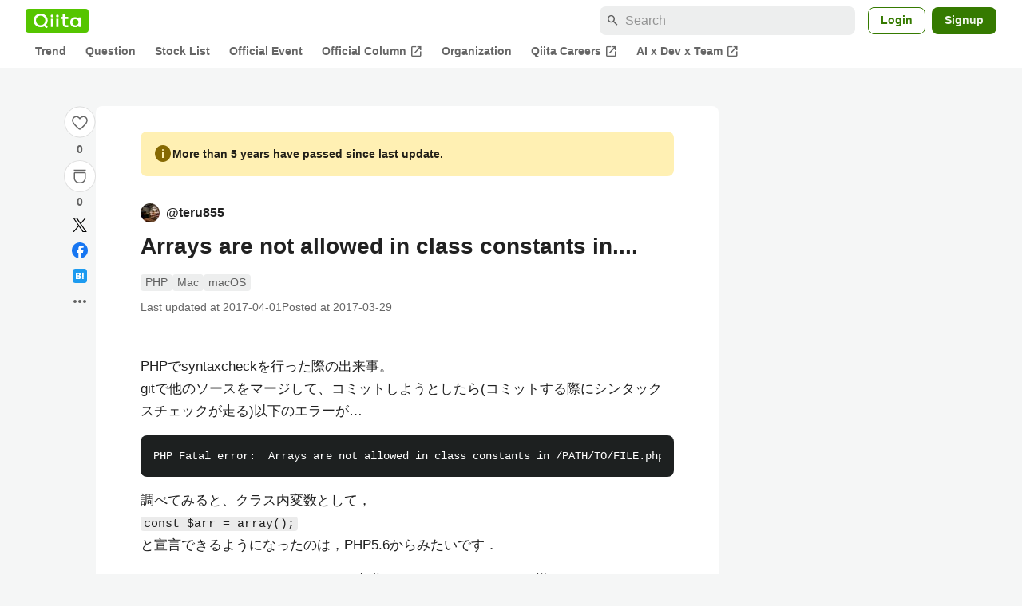

--- FILE ---
content_type: application/javascript; charset=utf-8
request_url: https://fundingchoicesmessages.google.com/f/AGSKWxXOhORccoC4RuJ_tsfyCmgTbQ1tx9xZtn4nrEBRfYehEQBzn-68ffYZCHLfEnp7XaUQAhoXavdGQRcsuvUmLYOeuPjtoFpqXgLY0D8LvHtRaSHzM6tQPlw1lvECWm_RHZfdWnxRml4MuBiayBJWy_y0m37Vn1ZBBQqyPFb9qtwP4WDQ9K9UdYHerQE6/__content_ad_/delay-ad./ad/bbl-/icon_ads_/VASTAdPlugin.
body_size: -1291
content:
window['0f23c4d7-3a5f-4255-9331-ea8bf61ad534'] = true;

--- FILE ---
content_type: text/javascript
request_url: https://fam.adingo.jp/bid-strap/qiita/pb.js
body_size: 207337
content:
/**
 * Apache License
 * Version 2.0, January 2004
 * http://www.apache.org/licenses/
 *
 * TERMS AND CONDITIONS FOR USE, REPRODUCTION, AND DISTRIBUTION
 *
 * 1. Definitions.
 *
 * "License" shall mean the terms and conditions for use, reproduction,
 * and distribution as defined by Sections 1 through 9 of this document.
 *
 * "Licensor" shall mean the copyright owner or entity authorized by
 * the copyright owner that is granting the License.
 *
 * "Legal Entity" shall mean the union of the acting entity and all
 * other entities that control, are controlled by, or are under common
 * control with that entity. For the purposes of this definition,
 * "control" means (i) the power, direct or indirect, to cause the
 * direction or management of such entity, whether by contract or
 * otherwise, or (ii) ownership of fifty percent (50%) or more of the
 * outstanding shares, or (iii) beneficial ownership of such entity.
 *
 * "You" (or "Your") shall mean an individual or Legal Entity
 * exercising permissions granted by this License.
 *
 * "Source" form shall mean the preferred form for making modifications,
 * including but not limited to software source code, documentation
 * source, and configuration files.
 *
 * "Object" form shall mean any form resulting from mechanical
 * transformation or translation of a Source form, including but
 * not limited to compiled object code, generated documentation,
 * and conversions to other media types.
 *
 * "Work" shall mean the work of authorship, whether in Source or
 * Object form, made available under the License, as indicated by a
 * copyright notice that is included in or attached to the work
 * (an example is provided in the Appendix below).
 *
 * "Derivative Works" shall mean any work, whether in Source or Object
 * form, that is based on (or derived from) the Work and for which the
 * editorial revisions, annotations, elaborations, or other modifications
 * represent, as a whole, an original work of authorship. For the purposes
 * of this License, Derivative Works shall not include works that remain
 * separable from, or merely link (or bind by name) to the interfaces of,
 * the Work and Derivative Works thereof.
 *
 * "Contribution" shall mean any work of authorship, including
 * the original version of the Work and any modifications or additions
 * to that Work or Derivative Works thereof, that is intentionally
 * submitted to Licensor for inclusion in the Work by the copyright owner
 * or by an individual or Legal Entity authorized to submit on behalf of
 * the copyright owner. For the purposes of this definition, "submitted"
 * means any form of electronic, verbal, or written communication sent
 * to the Licensor or its representatives, including but not limited to
 * communication on electronic mailing lists, source code control systems,
 * and issue tracking systems that are managed by, or on behalf of, the
 * Licensor for the purpose of discussing and improving the Work, but
 * excluding communication that is conspicuously marked or otherwise
 * designated in writing by the copyright owner as "Not a Contribution."
 *
 * "Contributor" shall mean Licensor and any individual or Legal Entity
 * on behalf of whom a Contribution has been received by Licensor and
 * subsequently incorporated within the Work.
 *
 * 2. Grant of Copyright License. Subject to the terms and conditions of
 * this License, each Contributor hereby grants to You a perpetual,
 * worldwide, non-exclusive, no-charge, royalty-free, irrevocable
 * copyright license to reproduce, prepare Derivative Works of,
 * publicly display, publicly perform, sublicense, and distribute the
 * Work and such Derivative Works in Source or Object form.
 *
 * 3. Grant of Patent License. Subject to the terms and conditions of
 * this License, each Contributor hereby grants to You a perpetual,
 * worldwide, non-exclusive, no-charge, royalty-free, irrevocable
 * (except as stated in this section) patent license to make, have made,
 * use, offer to sell, sell, import, and otherwise transfer the Work,
 * where such license applies only to those patent claims licensable
 * by such Contributor that are necessarily infringed by their
 * Contribution(s) alone or by combination of their Contribution(s)
 * with the Work to which such Contribution(s) was submitted. If You
 * institute patent litigation against any entity (including a
 * cross-claim or counterclaim in a lawsuit) alleging that the Work
 * or a Contribution incorporated within the Work constitutes direct
 * or contributory patent infringement, then any patent licenses
 * granted to You under this License for that Work shall terminate
 * as of the date such litigation is filed.
 *
 * 4. Redistribution. You may reproduce and distribute copies of the
 * Work or Derivative Works thereof in any medium, with or without
 * modifications, and in Source or Object form, provided that You
 * meet the following conditions:
 *
 * (a) You must give any other recipients of the Work or
 * Derivative Works a copy of this License; and
 *
 * (b) You must cause any modified files to carry prominent notices
 * stating that You changed the files; and
 *
 * (c) You must retain, in the Source form of any Derivative Works
 * that You distribute, all copyright, patent, trademark, and
 * attribution notices from the Source form of the Work,
 * excluding those notices that do not pertain to any part of
 * the Derivative Works; and
 *
 * (d) If the Work includes a "NOTICE" text file as part of its
 * distribution, then any Derivative Works that You distribute must
 * include a readable copy of the attribution notices contained
 * within such NOTICE file, excluding those notices that do not
 * pertain to any part of the Derivative Works, in at least one
 * of the following places: within a NOTICE text file distributed
 * as part of the Derivative Works; within the Source form or
 * documentation, if provided along with the Derivative Works; or,
 * within a display generated by the Derivative Works, if and
 * wherever such third-party notices normally appear. The contents
 * of the NOTICE file are for informational purposes only and
 * do not modify the License. You may add Your own attribution
 * notices within Derivative Works that You distribute, alongside
 * or as an addendum to the NOTICE text from the Work, provided
 * that such additional attribution notices cannot be construed
 * as modifying the License.
 *
 * You may add Your own copyright statement to Your modifications and
 * may provide additional or different license terms and conditions
 * for use, reproduction, or distribution of Your modifications, or
 * for any such Derivative Works as a whole, provided Your use,
 * reproduction, and distribution of the Work otherwise complies with
 * the conditions stated in this License.
 *
 * 5. Submission of Contributions. Unless You explicitly state otherwise,
 * any Contribution intentionally submitted for inclusion in the Work
 * by You to the Licensor shall be under the terms and conditions of
 * this License, without any additional terms or conditions.
 * Notwithstanding the above, nothing herein shall supersede or modify
 * the terms of any separate license agreement you may have executed
 * with Licensor regarding such Contributions.
 *
 * 6. Trademarks. This License does not grant permission to use the trade
 * names, trademarks, service marks, or product names of the Licensor,
 * except as required for reasonable and customary use in describing the
 * origin of the Work and reproducing the content of the NOTICE file.
 *
 * 7. Disclaimer of Warranty. Unless required by applicable law or
 * agreed to in writing, Licensor provides the Work (and each
 * Contributor provides its Contributions) on an "AS IS" BASIS,
 * WITHOUT WARRANTIES OR CONDITIONS OF ANY KIND, either express or
 * implied, including, without limitation, any warranties or conditions
 * of TITLE, NON-INFRINGEMENT, MERCHANTABILITY, or FITNESS FOR A
 * PARTICULAR PURPOSE. You are solely responsible for determining the
 * appropriateness of using or redistributing the Work and assume any
 * risks associated with Your exercise of permissions under this License.
 *
 * 8. Limitation of Liability. In no event and under no legal theory,
 * whether in tort (including negligence), contract, or otherwise,
 * unless required by applicable law (such as deliberate and grossly
 * negligent acts) or agreed to in writing, shall any Contributor be
 * liable to You for damages, including any direct, indirect, special,
 * incidental, or consequential damages of any character arising as a
 * result of this License or out of the use or inability to use the
 * Work (including but not limited to damages for loss of goodwill,
 * work stoppage, computer failure or malfunction, or any and all
 * other commercial damages or losses), even if such Contributor
 * has been advised of the possibility of such damages.
 *
 * 9. Accepting Warranty or Additional Liability. While redistributing
 * the Work or Derivative Works thereof, You may choose to offer,
 * and charge a fee for, acceptance of support, warranty, indemnity,
 * or other liability obligations and/or rights consistent with this
 * License. However, in accepting such obligations, You may act only
 * on Your own behalf and on Your sole responsibility, not on behalf
 * of any other Contributor, and only if You agree to indemnify,
 * defend, and hold each Contributor harmless for any liability
 * incurred by, or claims asserted against, such Contributor by reason
 * of your accepting any such warranty or additional liability.
 *
 * END OF TERMS AND CONDITIONS
 *
 * Copyright 2017 PREBID.ORG, INC
 *
 * Licensed under the Apache License, Version 2.0 (the "License");
 * you may not use this file except in compliance with the License.
 * You may obtain a copy of the License at
 *
 * http://www.apache.org/licenses/LICENSE-2.0
 *
 * Unless required by applicable law or agreed to in writing, software
 * distributed under the License is distributed on an "AS IS" BASIS,
 * WITHOUT WARRANTIES OR CONDITIONS OF ANY KIND, either express or implied.
 * See the License for the specific language governing permissions and
 * limitations under the License.
 */

(function(){"use strict";var an=[{code:"/383564218/qiita.com_loginuser_sidebar-top",path:"/383564218/qiita.com_loginuser_sidebar-top",bids:[{bidder:"adagio",dwid:"qiita-com_qiita.com_loginuser_sidebar-top_pc",direct:!1,params:{organizationId:"1216",site:"qiita-com",placement:"qiita.com_loginuser_sidebar-top"}},{bidder:"criteo",dwid:"475440",direct:!1,params:{uid:475440,networkId:11021}},{bidder:"fluct",dwid:"41075:1000280651",direct:!1,params:{tagId:"41075:1000280651",groupId:"1000176373"}},{bidder:"pubmatic",dwid:"5974117",direct:!1,params:{publisherId:"160836",adSlot:"5974117"}},{bidder:"logicad",dwid:"Z02q_z118",direct:!1,params:{tid:"z118"}},{bidder:"aja",dwid:"259443",direct:!1,params:{asi:"kucbOH688"}},{bidder:"adgeneration",dwid:"198134",direct:!1,params:{id:"198134"}},{bidder:"unruly",dwid:"277063",direct:!1,params:{siteId:277063}},{bidder:"rubicon",dwid:"3861244",direct:!1,params:{accountId:24422,siteId:601950,zoneId:3861244}},{bidder:"openx",dwid:"561238790",direct:!1,params:{delDomain:"fluct-jpy-d.openx.net",unit:"561238790"}},{bidder:"ssp_geniee",dwid:"1587542",direct:!1,params:{zoneId:1587542}},{bidder:"adstir",dwid:"295242",direct:!1,params:{appId:"MEDIA-c35f3bb8",adSpaceNo:1}},{bidder:"appnexus",dwid:"ecnavi_jp_36695114_qiita_hb_pc_network",direct:!1,params:{placementId:36695114,usePaymentRule:!0}}],mediaTypes:{banner:{sizes:[[300,250]],name:"qiita.com_loginuser_sidebar-top",pos:1}},analytics:[{bidder:"adagio",dwid:"qiita-com_qiita.com_loginuser_sidebar-top_pc"},{bidder:"criteo",dwid:"475440"},{bidder:"fluct",dwid:"41075:1000280651"},{bidder:"pubmatic",dwid:"5974117"},{bidder:"logicad",dwid:"Z02q_z118"},{bidder:"aja",dwid:"259443"},{bidder:"adgeneration",dwid:"198134"},{bidder:"unruly",dwid:"277063"},{bidder:"rubicon",dwid:"3861244"},{bidder:"openx",dwid:"561238790"},{bidder:"ssp_geniee",dwid:"1587542"},{bidder:"adstir",dwid:"295242"},{bidder:"appnexus",dwid:"ecnavi_jp_36695114_qiita_hb_pc_network"}],ortb2Imp:{ext:{data:{placement:"qiita.com_loginuser_sidebar-top"}}}},{code:"/383564218/qiita.com_questions_sidebar-bottom",path:"/383564218/qiita.com_questions_sidebar-bottom",bids:[{bidder:"criteo",dwid:"475415",direct:!1,params:{uid:475415,networkId:11021}},{bidder:"fluct",dwid:"41075:1000280640",direct:!1,params:{tagId:"41075:1000280640",groupId:"1000176373"}},{bidder:"pubmatic",dwid:"5974127",direct:!1,params:{publisherId:"160836",adSlot:"5974127"}},{bidder:"logicad",dwid:"Z02q_811n",direct:!1,params:{tid:"811n"}},{bidder:"aja",dwid:"259453",direct:!1,params:{asi:"WA8WbUyo0"}},{bidder:"adgeneration",dwid:"198429",direct:!1,params:{id:"198429"}},{bidder:"unruly",dwid:"277073",direct:!1,params:{siteId:277073}},{bidder:"rubicon",dwid:"3861262",direct:!1,params:{accountId:24422,siteId:601950,zoneId:3861262}},{bidder:"openx",dwid:"561238800",direct:!1,params:{delDomain:"fluct-jpy-d.openx.net",unit:"561238800"}},{bidder:"ssp_geniee",dwid:"1587552",direct:!1,params:{zoneId:1587552}},{bidder:"adstir",dwid:"295251",direct:!1,params:{appId:"MEDIA-c35f3bb8",adSpaceNo:10}},{bidder:"appnexus",dwid:"ecnavi_jp_36695121_qiita_hb_pc_network",direct:!1,params:{placementId:36695121,usePaymentRule:!0}}],mediaTypes:{banner:{sizes:[[300,250],[336,280]],name:"qiita.com_questions_sidebar-bottom",pos:1}},analytics:[{bidder:"criteo",dwid:"475415"},{bidder:"fluct",dwid:"41075:1000280640"},{bidder:"pubmatic",dwid:"5974127"},{bidder:"logicad",dwid:"Z02q_811n"},{bidder:"aja",dwid:"259453"},{bidder:"adgeneration",dwid:"198429"},{bidder:"unruly",dwid:"277073"},{bidder:"rubicon",dwid:"3861262"},{bidder:"openx",dwid:"561238800"},{bidder:"ssp_geniee",dwid:"1587552"},{bidder:"adstir",dwid:"295251"},{bidder:"appnexus",dwid:"ecnavi_jp_36695121_qiita_hb_pc_network"}]},{code:"/383564218/qiita.com_questions_sidebar",path:"/383564218/qiita.com_questions_sidebar",bids:[{bidder:"criteo",dwid:"475430",direct:!1,params:{uid:475430,networkId:11021}},{bidder:"fluct",dwid:"41075:1000280625",direct:!1,params:{tagId:"41075:1000280625",groupId:"1000176373"}},{bidder:"pubmatic",dwid:"5974128",direct:!1,params:{publisherId:"160836",adSlot:"5974128"}},{bidder:"logicad",dwid:"Z02q_DLLp",direct:!1,params:{tid:"DLLp"}},{bidder:"aja",dwid:"259454",direct:!1,params:{asi:"y5i664aIQ"}},{bidder:"adgeneration",dwid:"198431",direct:!1,params:{id:"198431"}},{bidder:"unruly",dwid:"277074",direct:!1,params:{siteId:277074}},{bidder:"rubicon",dwid:"3861264",direct:!1,params:{accountId:24422,siteId:601950,zoneId:3861264}},{bidder:"openx",dwid:"561238801",direct:!1,params:{delDomain:"fluct-jpy-d.openx.net",unit:"561238801"}},{bidder:"ssp_geniee",dwid:"1587553",direct:!1,params:{zoneId:1587553}},{bidder:"adstir",dwid:"295252",direct:!1,params:{appId:"MEDIA-c35f3bb8",adSpaceNo:11}},{bidder:"appnexus",dwid:"ecnavi_jp_36695120_qiita_hb_pc_network",direct:!1,params:{placementId:36695120,usePaymentRule:!0}}],mediaTypes:{banner:{sizes:[[300,600]],name:"qiita.com_questions_sidebar",pos:1}},analytics:[{bidder:"criteo",dwid:"475430"},{bidder:"fluct",dwid:"41075:1000280625"},{bidder:"pubmatic",dwid:"5974128"},{bidder:"logicad",dwid:"Z02q_DLLp"},{bidder:"aja",dwid:"259454"},{bidder:"adgeneration",dwid:"198431"},{bidder:"unruly",dwid:"277074"},{bidder:"rubicon",dwid:"3861264"},{bidder:"openx",dwid:"561238801"},{bidder:"ssp_geniee",dwid:"1587553"},{bidder:"adstir",dwid:"295252"},{bidder:"appnexus",dwid:"ecnavi_jp_36695120_qiita_hb_pc_network"}]},{code:"/383564218/qiita.com_questions_mobile",path:"/383564218/qiita.com_questions_mobile",bids:[{bidder:"criteo",dwid:"475431",direct:!1,params:{uid:475431,networkId:11021}},{bidder:"fluct",dwid:"41076:1000280655",direct:!1,params:{tagId:"41076:1000280655",groupId:"1000176376"}},{bidder:"pubmatic",dwid:"5974130",direct:!1,params:{publisherId:"160836",adSlot:"5974130"}},{bidder:"logicad",dwid:"Z02q_ARRj",direct:!1,params:{tid:"ARRj"}},{bidder:"unicorn",dwid:"qiita.com_questions_mobile",direct:!1,params:{accountId:295046,publisherId:"383564218",mediaId:"qiita.com",placementId:"qiita.com_questions_mobile"}},{bidder:"aja",dwid:"259456",direct:!1,params:{asi:"yY5aDGOpk"}},{bidder:"adgeneration",dwid:"198433",direct:!1,params:{id:"198433"}},{bidder:"unruly",dwid:"277076",direct:!1,params:{siteId:277076}},{bidder:"rubicon",dwid:"3861282",direct:!1,params:{accountId:24422,siteId:601952,zoneId:3861282}},{bidder:"openx",dwid:"561238803",direct:!1,params:{delDomain:"fluct-jpy-d.openx.net",unit:"561238803"}},{bidder:"ssp_geniee",dwid:"1587555",direct:!1,params:{zoneId:1587555}},{bidder:"adstir",dwid:"294818",direct:!1,params:{appId:"MEDIA-b96094da",adSpaceNo:2}},{bidder:"appnexus",dwid:"ecnavi_jp_36695119_qiita_hb_sp_network",direct:!1,params:{placementId:36695119,usePaymentRule:!0}}],mediaTypes:{banner:{sizes:[[300,250],[336,280]],name:"qiita.com_questions_mobile",pos:3}},analytics:[{bidder:"criteo",dwid:"475431"},{bidder:"fluct",dwid:"41076:1000280655"},{bidder:"pubmatic",dwid:"5974130"},{bidder:"logicad",dwid:"Z02q_ARRj"},{bidder:"unicorn",dwid:"qiita.com_questions_mobile"},{bidder:"aja",dwid:"259456"},{bidder:"adgeneration",dwid:"198433"},{bidder:"unruly",dwid:"277076"},{bidder:"rubicon",dwid:"3861282"},{bidder:"openx",dwid:"561238803"},{bidder:"ssp_geniee",dwid:"1587555"},{bidder:"adstir",dwid:"294818"},{bidder:"appnexus",dwid:"ecnavi_jp_36695119_qiita_hb_sp_network"}]},{code:"/383564218/qiita.com_questions_under-article",path:"/383564218/qiita.com_questions_under-article",bids:[{bidder:"criteo",dwid:"475411",direct:!1,params:{uid:475411,networkId:11021}},{bidder:"fluct",dwid:"41075:1000280637",direct:!1,params:{tagId:"41075:1000280637",groupId:"1000176373"}},{bidder:"pubmatic",dwid:"5974129",direct:!1,params:{publisherId:"160836",adSlot:"5974129"}},{bidder:"logicad",dwid:"Z02q_rggZ",direct:!1,params:{tid:"rggZ"}},{bidder:"aja",dwid:"259455",direct:!1,params:{asi:"yWVm0V1vl"}},{bidder:"adgeneration",dwid:"198432",direct:!1,params:{id:"198432"}},{bidder:"unruly",dwid:"277075",direct:!1,params:{siteId:277075}},{bidder:"rubicon",dwid:"3861266",direct:!1,params:{accountId:24422,siteId:601950,zoneId:3861266}},{bidder:"openx",dwid:"561238802",direct:!1,params:{delDomain:"fluct-jpy-d.openx.net",unit:"561238802"}},{bidder:"ssp_geniee",dwid:"1587554",direct:!1,params:{zoneId:1587554}},{bidder:"adstir",dwid:"295253",direct:!1,params:{appId:"MEDIA-c35f3bb8",adSpaceNo:12}},{bidder:"appnexus",dwid:"ecnavi_jp_36695123_qiita_hb_pc_network",direct:!1,params:{placementId:36695123,usePaymentRule:!0}}],mediaTypes:{banner:{sizes:[[728,90]],name:"qiita.com_questions_under-article",pos:3}},analytics:[{bidder:"criteo",dwid:"475411"},{bidder:"fluct",dwid:"41075:1000280637"},{bidder:"pubmatic",dwid:"5974129"},{bidder:"logicad",dwid:"Z02q_rggZ"},{bidder:"aja",dwid:"259455"},{bidder:"adgeneration",dwid:"198432"},{bidder:"unruly",dwid:"277075"},{bidder:"rubicon",dwid:"3861266"},{bidder:"openx",dwid:"561238802"},{bidder:"ssp_geniee",dwid:"1587554"},{bidder:"adstir",dwid:"295253"},{bidder:"appnexus",dwid:"ecnavi_jp_36695123_qiita_hb_pc_network"}]},{code:"/383564218/qiita.com_items-show_sidebar-top",path:"/383564218/qiita.com_items-show_sidebar-top",bids:[{bidder:"adagio",dwid:"qiita-com_qiita.com_items-show_sidebar-top_pc",direct:!1,params:{organizationId:"1216",site:"qiita-com",placement:"qiita.com_items-show_sidebar-top"}},{bidder:"ogury",dwid:"wd-hb-stdb-qiita-fluct-jbcawutbcgfav",direct:!1,params:{assetKey:"OGY-29DC19F82FCC",adUnitId:"wd-hb-stdb-qiita-fluct-jbcawutbcgfav"}},{bidder:"criteo",dwid:"475455",direct:!1,params:{uid:475455,networkId:11021}},{bidder:"fluct",dwid:"41075:1000280644",direct:!1,params:{tagId:"41075:1000280644",groupId:"1000176373"}},{bidder:"pubmatic",dwid:"5974131",direct:!1,params:{publisherId:"160836",adSlot:"5974131"}},{bidder:"logicad",dwid:"Z02q_dggg",direct:!1,params:{tid:"dggg"}},{bidder:"aja",dwid:"259457",direct:!1,params:{asi:"9Pq2dBaST"}},{bidder:"adgeneration",dwid:"198436",direct:!1,params:{id:"198436"}},{bidder:"unruly",dwid:"277077",direct:!1,params:{siteId:277077}},{bidder:"rubicon",dwid:"3861268",direct:!1,params:{accountId:24422,siteId:601950,zoneId:3861268}},{bidder:"openx",dwid:"561238804",direct:!1,params:{delDomain:"fluct-jpy-d.openx.net",unit:"561238804"}},{bidder:"ssp_geniee",dwid:"1587556",direct:!1,params:{zoneId:1587556}},{bidder:"adstir",dwid:"295254",direct:!1,params:{appId:"MEDIA-c35f3bb8",adSpaceNo:13}},{bidder:"appnexus",dwid:"ecnavi_jp_36695106_qiita_hb_pc_network",direct:!1,params:{placementId:36695106,usePaymentRule:!0}}],mediaTypes:{banner:{sizes:[[300,250]],name:"qiita.com_items-show_sidebar-top",pos:1}},analytics:[{bidder:"adagio",dwid:"qiita-com_qiita.com_items-show_sidebar-top_pc"},{bidder:"ogury",dwid:"wd-hb-stdb-qiita-fluct-jbcawutbcgfav"},{bidder:"criteo",dwid:"475455"},{bidder:"fluct",dwid:"41075:1000280644"},{bidder:"pubmatic",dwid:"5974131"},{bidder:"logicad",dwid:"Z02q_dggg"},{bidder:"aja",dwid:"259457"},{bidder:"adgeneration",dwid:"198436"},{bidder:"unruly",dwid:"277077"},{bidder:"rubicon",dwid:"3861268"},{bidder:"openx",dwid:"561238804"},{bidder:"ssp_geniee",dwid:"1587556"},{bidder:"adstir",dwid:"295254"},{bidder:"appnexus",dwid:"ecnavi_jp_36695106_qiita_hb_pc_network"}],ortb2Imp:{ext:{data:{placement:"qiita.com_items-show_sidebar-top"}}}},{code:"/383564218/qiita.com_items-show_under-article-left",path:"/383564218/qiita.com_items-show_under-article-left",bids:[{bidder:"adagio",dwid:"qiita-com_qiita.com_items-show_under-article-left_pc",direct:!1,params:{organizationId:"1216",site:"qiita-com",placement:"qiita.com_items-show_under-article-left"}},{bidder:"criteo",dwid:"475454",direct:!1,params:{uid:475454,networkId:11021}},{bidder:"fluct",dwid:"41075:1000280642",direct:!1,params:{tagId:"41075:1000280642",groupId:"1000176373"}},{bidder:"pubmatic",dwid:"5974132",direct:!1,params:{publisherId:"160836",adSlot:"5974132"}},{bidder:"logicad",dwid:"Z02q_gggD",direct:!1,params:{tid:"gggD"}},{bidder:"aja",dwid:"259458",direct:!1,params:{asi:"QbHorTwYJ"}},{bidder:"adgeneration",dwid:"198437",direct:!1,params:{id:"198437"}},{bidder:"unruly",dwid:"277079",direct:!1,params:{siteId:277079}},{bidder:"rubicon",dwid:"3861270",direct:!1,params:{accountId:24422,siteId:601950,zoneId:3861270}},{bidder:"openx",dwid:"561238806",direct:!1,params:{delDomain:"fluct-jpy-d.openx.net",unit:"561238806"}},{bidder:"ssp_geniee",dwid:"1587558",direct:!1,params:{zoneId:1587558}},{bidder:"adstir",dwid:"295256",direct:!1,params:{appId:"MEDIA-c35f3bb8",adSpaceNo:15}},{bidder:"appnexus",dwid:"ecnavi_jp_36695107_qiita_hb_pc_network",direct:!1,params:{placementId:36695107,usePaymentRule:!0}}],mediaTypes:{banner:{sizes:[[300,250],[336,280]],name:"qiita.com_items-show_under-article-left",pos:3}},analytics:[{bidder:"adagio",dwid:"qiita-com_qiita.com_items-show_under-article-left_pc"},{bidder:"criteo",dwid:"475454"},{bidder:"fluct",dwid:"41075:1000280642"},{bidder:"pubmatic",dwid:"5974132"},{bidder:"logicad",dwid:"Z02q_gggD"},{bidder:"aja",dwid:"259458"},{bidder:"adgeneration",dwid:"198437"},{bidder:"unruly",dwid:"277079"},{bidder:"rubicon",dwid:"3861270"},{bidder:"openx",dwid:"561238806"},{bidder:"ssp_geniee",dwid:"1587558"},{bidder:"adstir",dwid:"295256"},{bidder:"appnexus",dwid:"ecnavi_jp_36695107_qiita_hb_pc_network"}],ortb2Imp:{ext:{data:{placement:"qiita.com_items-show_under-article-left"}}}},{code:"/383564218/qiita.com_items-show_sidebar-bottom",path:"/383564218/qiita.com_items-show_sidebar-bottom",bids:[{bidder:"adagio",dwid:"qiita-com_qiita.com_items-show_sidebar-bottom_pc",direct:!1,params:{organizationId:"1216",site:"qiita-com",placement:"qiita.com_items-show_sidebar-bottom"}},{bidder:"ogury",dwid:"wd-hb-stdb-qiita-fluct-hwgrfj8efez0u",direct:!1,params:{assetKey:"OGY-29DC19F82FCC",adUnitId:"wd-hb-stdb-qiita-fluct-hwgrfj8efez0u"}},{bidder:"adgeneration",dwid:"218737",direct:!1,params:{id:"218737"}},{bidder:"criteo",dwid:"475457",direct:!1,params:{uid:475457,networkId:11021}},{bidder:"fluct",dwid:"41075:1000280631",direct:!1,params:{tagId:"41075:1000280631",groupId:"1000176373"}},{bidder:"unruly",dwid:"277078",direct:!1,params:{siteId:277078}},{bidder:"openx",dwid:"561238805",direct:!1,params:{delDomain:"fluct-jpy-d.openx.net",unit:"561238805"}},{bidder:"ssp_geniee",dwid:"1587557",direct:!1,params:{zoneId:1587557}},{bidder:"adstir",dwid:"295255",direct:!1,params:{appId:"MEDIA-c35f3bb8",adSpaceNo:14}},{bidder:"appnexus",dwid:"ecnavi_jp_36695105_qiita_hb_pc_network",direct:!1,params:{placementId:36695105,usePaymentRule:!0}}],mediaTypes:{banner:{sizes:[[300,250]],name:"qiita.com_items-show_sidebar-bottom",pos:1}},analytics:[{bidder:"adagio",dwid:"qiita-com_qiita.com_items-show_sidebar-bottom_pc"},{bidder:"ogury",dwid:"wd-hb-stdb-qiita-fluct-hwgrfj8efez0u"},{bidder:"adgeneration",dwid:"218737"},{bidder:"criteo",dwid:"475457"},{bidder:"fluct",dwid:"41075:1000280631"},{bidder:"unruly",dwid:"277078"},{bidder:"openx",dwid:"561238805"},{bidder:"ssp_geniee",dwid:"1587557"},{bidder:"adstir",dwid:"295255"},{bidder:"appnexus",dwid:"ecnavi_jp_36695105_qiita_hb_pc_network"}],ortb2Imp:{ext:{data:{placement:"qiita.com_items-show_sidebar-bottom"}}}},{code:"/383564218/qiita.com_items-show_under-article-right",path:"/383564218/qiita.com_items-show_under-article-right",bids:[{bidder:"adagio",dwid:"qiita-com_qiita.com_items-show_under-article-right_pc",direct:!1,params:{organizationId:"1216",site:"qiita-com",placement:"qiita.com_items-show_under-article-right"}},{bidder:"criteo",dwid:"475450",direct:!1,params:{uid:475450,networkId:11021}},{bidder:"fluct",dwid:"41075:1000280623",direct:!1,params:{tagId:"41075:1000280623",groupId:"1000176373"}},{bidder:"pubmatic",dwid:"5974133",direct:!1,params:{publisherId:"160836",adSlot:"5974133"}},{bidder:"logicad",dwid:"Z02q_5qqp",direct:!1,params:{tid:"5qqp"}},{bidder:"aja",dwid:"259459",direct:!1,params:{asi:"fOF9JEwpP"}},{bidder:"adgeneration",dwid:"198438",direct:!1,params:{id:"198438"}},{bidder:"unruly",dwid:"277080",direct:!1,params:{siteId:277080}},{bidder:"rubicon",dwid:"3861272",direct:!1,params:{accountId:24422,siteId:601950,zoneId:3861272}},{bidder:"openx",dwid:"561238807",direct:!1,params:{delDomain:"fluct-jpy-d.openx.net",unit:"561238807"}},{bidder:"ssp_geniee",dwid:"1587559",direct:!1,params:{zoneId:1587559}},{bidder:"adstir",dwid:"295257",direct:!1,params:{appId:"MEDIA-c35f3bb8",adSpaceNo:16}},{bidder:"appnexus",dwid:"ecnavi_jp_36695110_qiita_hb_pc_network",direct:!1,params:{placementId:36695110,usePaymentRule:!0}}],mediaTypes:{banner:{sizes:[[300,250],[336,280]],name:"qiita.com_items-show_under-article-right",pos:3}},analytics:[{bidder:"adagio",dwid:"qiita-com_qiita.com_items-show_under-article-right_pc"},{bidder:"criteo",dwid:"475450"},{bidder:"fluct",dwid:"41075:1000280623"},{bidder:"pubmatic",dwid:"5974133"},{bidder:"logicad",dwid:"Z02q_5qqp"},{bidder:"aja",dwid:"259459"},{bidder:"adgeneration",dwid:"198438"},{bidder:"unruly",dwid:"277080"},{bidder:"rubicon",dwid:"3861272"},{bidder:"openx",dwid:"561238807"},{bidder:"ssp_geniee",dwid:"1587559"},{bidder:"adstir",dwid:"295257"},{bidder:"appnexus",dwid:"ecnavi_jp_36695110_qiita_hb_pc_network"}],ortb2Imp:{ext:{data:{placement:"qiita.com_items-show_under-article-right"}}}},{code:"/383564218/p_qiita_300x250_anonymous_feed_sidebar-top",path:"/383564218/p_qiita_300x250_anonymous_feed_sidebar-top",bids:[{bidder:"adagio",dwid:"qiita-com_p_qiita_300x250_anonymous_feed_sidebar-top_pc",direct:!1,params:{organizationId:"1216",site:"qiita-com",placement:"p_qiita_300x250_anonymous_feed_sidebar-top"}},{bidder:"ogury",dwid:"wd-hb-stdb-qiita-fluct-pnvtpailds1co",direct:!1,params:{assetKey:"OGY-29DC19F82FCC",adUnitId:"wd-hb-stdb-qiita-fluct-pnvtpailds1co"}},{bidder:"adgeneration",dwid:"198439",direct:!1,params:{id:"198439"}},{bidder:"ssp_geniee",dwid:"1606334",direct:!1,params:{zoneId:1606334}},{bidder:"criteo",dwid:"475462",direct:!1,params:{uid:475462,networkId:11021}},{bidder:"fluct",dwid:"41075:1000280624",direct:!1,params:{tagId:"41075:1000280624",groupId:"1000176373"}},{bidder:"pubmatic",dwid:"5974134",direct:!1,params:{publisherId:"160836",adSlot:"5974134"}},{bidder:"logicad",dwid:"Z02q_OJJ9",direct:!1,params:{tid:"OJJ9"}},{bidder:"aja",dwid:"259460",direct:!1,params:{asi:"OYgYyCMYL"}},{bidder:"unruly",dwid:"277081",direct:!1,params:{siteId:277081}},{bidder:"adstir",dwid:"295261",direct:!1,params:{appId:"MEDIA-c35f3bb8",adSpaceNo:17}},{bidder:"appnexus",dwid:"ecnavi_jp_36695102_qiita_hb_pc_network",direct:!1,params:{placementId:36695102,usePaymentRule:!0}}],mediaTypes:{banner:{sizes:[[300,250],[336,280]],name:"p_qiita_300x250_anonymous_feed_sidebar-top",pos:3}},analytics:[{bidder:"adagio",dwid:"qiita-com_p_qiita_300x250_anonymous_feed_sidebar-top_pc"},{bidder:"ogury",dwid:"wd-hb-stdb-qiita-fluct-pnvtpailds1co"},{bidder:"adgeneration",dwid:"198439"},{bidder:"ssp_geniee",dwid:"1606334"},{bidder:"criteo",dwid:"475462"},{bidder:"fluct",dwid:"41075:1000280624"},{bidder:"pubmatic",dwid:"5974134"},{bidder:"logicad",dwid:"Z02q_OJJ9"},{bidder:"aja",dwid:"259460"},{bidder:"unruly",dwid:"277081"},{bidder:"adstir",dwid:"295261"},{bidder:"appnexus",dwid:"ecnavi_jp_36695102_qiita_hb_pc_network"}],ortb2Imp:{ext:{data:{placement:"p_qiita_300x250_anonymous_feed_sidebar-top"}}}},{code:"/383564218/qiita.com_items-show_under-article-mobile",path:"/383564218/qiita.com_items-show_under-article-mobile",bids:[{bidder:"adagio",dwid:"qiita-com_qiita.com_items-show_under-article-mobile_sp",direct:!1,params:{organizationId:"1216",site:"qiita-com",placement:"qiita.com_items-show_under-article-mobile"}},{bidder:"criteo",dwid:"475452",direct:!1,params:{uid:475452,networkId:11021}},{bidder:"fluct",dwid:"41076:1000280654",direct:!1,params:{tagId:"41076:1000280654",groupId:"1000176376"}},{bidder:"pubmatic",dwid:"5974135",direct:!1,params:{publisherId:"160836",adSlot:"5974135"}},{bidder:"logicad",dwid:"Z02q_EYYV",direct:!1,params:{tid:"EYYV"}},{bidder:"unicorn",dwid:"qiita.com_items-show_under-article-mobile",direct:!1,params:{accountId:295046,publisherId:"383564218",mediaId:"qiita.com",placementId:"qiita.com_items-show_under-article-mobile"}},{bidder:"aja",dwid:"259461",direct:!1,params:{asi:"QXTPHZZEO"}},{bidder:"adgeneration",dwid:"198434",direct:!1,params:{id:"198434"}},{bidder:"unruly",dwid:"277082",direct:!1,params:{siteId:277082}},{bidder:"rubicon",dwid:"3861284",direct:!1,params:{accountId:24422,siteId:601952,zoneId:3861284}},{bidder:"openx",dwid:"561238808",direct:!1,params:{delDomain:"fluct-jpy-d.openx.net",unit:"561238808"}},{bidder:"ssp_geniee",dwid:"1587560",direct:!1,params:{zoneId:1587560}},{bidder:"adstir",dwid:"294819",direct:!1,params:{appId:"MEDIA-b96094da",adSpaceNo:3}},{bidder:"appnexus",dwid:"ecnavi_jp_36695108_qiita_hb_sp_network",direct:!1,params:{placementId:36695108,usePaymentRule:!0}}],mediaTypes:{banner:{sizes:[[300,250],[336,280]],name:"qiita.com_items-show_under-article-mobile",pos:3}},analytics:[{bidder:"adagio",dwid:"qiita-com_qiita.com_items-show_under-article-mobile_sp"},{bidder:"criteo",dwid:"475452"},{bidder:"fluct",dwid:"41076:1000280654"},{bidder:"pubmatic",dwid:"5974135"},{bidder:"logicad",dwid:"Z02q_EYYV"},{bidder:"unicorn",dwid:"qiita.com_items-show_under-article-mobile"},{bidder:"aja",dwid:"259461"},{bidder:"adgeneration",dwid:"198434"},{bidder:"unruly",dwid:"277082"},{bidder:"rubicon",dwid:"3861284"},{bidder:"openx",dwid:"561238808"},{bidder:"ssp_geniee",dwid:"1587560"},{bidder:"adstir",dwid:"294819"},{bidder:"appnexus",dwid:"ecnavi_jp_36695108_qiita_hb_sp_network"}],ortb2Imp:{ext:{data:{placement:"qiita.com_items-show_under-article-mobile"}}}},{code:"/383564218/qiita.com_items-show_under-article-mobile_2",path:"/383564218/qiita.com_items-show_under-article-mobile_2",bids:[{bidder:"adagio",dwid:"qiita-com_qiita.com_items-show_under-article-mobile_2_sp",direct:!1,params:{organizationId:"1216",site:"qiita-com",placement:"qiita.com_items-show_under-article-mobile_2"}},{bidder:"criteo",dwid:"475451",direct:!1,params:{uid:475451,networkId:11021}},{bidder:"fluct",dwid:"41076:1000280652",direct:!1,params:{tagId:"41076:1000280652",groupId:"1000176376"}},{bidder:"pubmatic",dwid:"5974136",direct:!1,params:{publisherId:"160836",adSlot:"5974136"}},{bidder:"logicad",dwid:"Z02q_kggK",direct:!1,params:{tid:"kggK"}},{bidder:"unicorn",dwid:"qiita.com_items-show_under-article-mobile_2",direct:!1,params:{accountId:295046,publisherId:"383564218",mediaId:"qiita.com",placementId:"qiita.com_items-show_under-article-mobile_2"}},{bidder:"aja",dwid:"259462",direct:!1,params:{asi:"c0CAl4SZK"}},{bidder:"adgeneration",dwid:"198435",direct:!1,params:{id:"198435"}},{bidder:"unruly",dwid:"277083",direct:!1,params:{siteId:277083}},{bidder:"rubicon",dwid:"3861286",direct:!1,params:{accountId:24422,siteId:601952,zoneId:3861286}},{bidder:"openx",dwid:"561238809",direct:!1,params:{delDomain:"fluct-jpy-d.openx.net",unit:"561238809"}},{bidder:"ssp_geniee",dwid:"1587561",direct:!1,params:{zoneId:1587561}},{bidder:"adstir",dwid:"294820",direct:!1,params:{appId:"MEDIA-b96094da",adSpaceNo:4}},{bidder:"appnexus",dwid:"ecnavi_jp_36695109_qiita_hb_sp_network",direct:!1,params:{placementId:36695109,usePaymentRule:!0}}],mediaTypes:{banner:{sizes:[[300,250]],name:"qiita.com_items-show_under-article-mobile_2",pos:3}},analytics:[{bidder:"adagio",dwid:"qiita-com_qiita.com_items-show_under-article-mobile_2_sp"},{bidder:"criteo",dwid:"475451"},{bidder:"fluct",dwid:"41076:1000280652"},{bidder:"pubmatic",dwid:"5974136"},{bidder:"logicad",dwid:"Z02q_kggK"},{bidder:"unicorn",dwid:"qiita.com_items-show_under-article-mobile_2"},{bidder:"aja",dwid:"259462"},{bidder:"adgeneration",dwid:"198435"},{bidder:"unruly",dwid:"277083"},{bidder:"rubicon",dwid:"3861286"},{bidder:"openx",dwid:"561238809"},{bidder:"ssp_geniee",dwid:"1587561"},{bidder:"adstir",dwid:"294820"},{bidder:"appnexus",dwid:"ecnavi_jp_36695109_qiita_hb_sp_network"}],ortb2Imp:{ext:{data:{placement:"qiita.com_items-show_under-article-mobile_2"}}}},{code:"/383564218/qiita.com_search",path:"/383564218/qiita.com_search",bids:[{bidder:"adagio",dwid:"qiita-com_qiita.com_search_pc",direct:!1,params:{organizationId:"1216",site:"qiita-com",placement:"qiita.com_search"}},{bidder:"ogury",dwid:"wd-hb-stdb-qiita-fluct-2khchj0c3zi30",direct:!1,params:{assetKey:"OGY-29DC19F82FCC",adUnitId:"wd-hb-stdb-qiita-fluct-2khchj0c3zi30"}},{bidder:"criteo",dwid:"475409",direct:!1,params:{uid:475409,networkId:11021}},{bidder:"fluct",dwid:"41075:1000280636",direct:!1,params:{tagId:"41075:1000280636",groupId:"1000176373"}},{bidder:"pubmatic",dwid:"5974137",direct:!1,params:{publisherId:"160836",adSlot:"5974137"}},{bidder:"logicad",dwid:"Z02q_GBBV",direct:!1,params:{tid:"GBBV"}},{bidder:"aja",dwid:"259463",direct:!1,params:{asi:"3h7vdE9Y7"}},{bidder:"adgeneration",dwid:"198440",direct:!1,params:{id:"198440"}},{bidder:"unruly",dwid:"277084",direct:!1,params:{siteId:277084}},{bidder:"rubicon",dwid:"3861274",direct:!1,params:{accountId:24422,siteId:601950,zoneId:3861274}},{bidder:"openx",dwid:"561238810",direct:!1,params:{delDomain:"fluct-jpy-d.openx.net",unit:"561238810"}},{bidder:"ssp_geniee",dwid:"1587562",direct:!1,params:{zoneId:1587562}},{bidder:"adstir",dwid:"295262",direct:!1,params:{appId:"MEDIA-c35f3bb8",adSpaceNo:18}},{bidder:"appnexus",dwid:"ecnavi_jp_36695124_qiita_hb_pc_network",direct:!1,params:{placementId:36695124,usePaymentRule:!0}}],mediaTypes:{banner:{sizes:[[300,250]],name:"qiita.com_search",pos:1}},analytics:[{bidder:"adagio",dwid:"qiita-com_qiita.com_search_pc"},{bidder:"ogury",dwid:"wd-hb-stdb-qiita-fluct-2khchj0c3zi30"},{bidder:"criteo",dwid:"475409"},{bidder:"fluct",dwid:"41075:1000280636"},{bidder:"pubmatic",dwid:"5974137"},{bidder:"logicad",dwid:"Z02q_GBBV"},{bidder:"aja",dwid:"259463"},{bidder:"adgeneration",dwid:"198440"},{bidder:"unruly",dwid:"277084"},{bidder:"rubicon",dwid:"3861274"},{bidder:"openx",dwid:"561238810"},{bidder:"ssp_geniee",dwid:"1587562"},{bidder:"adstir",dwid:"295262"},{bidder:"appnexus",dwid:"ecnavi_jp_36695124_qiita_hb_pc_network"}],ortb2Imp:{ext:{data:{placement:"qiita.com_search"}}}},{code:"/383564218/qiita.com_search_question",path:"/383564218/qiita.com_search_question",bids:[{bidder:"ogury",dwid:"wd-hb-stdb-qiita-fluct-zwgjfngnwa3gd",direct:!1,params:{assetKey:"OGY-29DC19F82FCC",adUnitId:"wd-hb-stdb-qiita-fluct-zwgjfngnwa3gd"}},{bidder:"criteo",dwid:"475408",direct:!1,params:{uid:475408,networkId:11021}},{bidder:"fluct",dwid:"41075:1000280643",direct:!1,params:{tagId:"41075:1000280643",groupId:"1000176373"}},{bidder:"pubmatic",dwid:"5974138",direct:!1,params:{publisherId:"160836",adSlot:"5974138"}},{bidder:"logicad",dwid:"Z02q_qggB",direct:!1,params:{tid:"qggB"}},{bidder:"aja",dwid:"259464",direct:!1,params:{asi:"zRVzR4Jih"}},{bidder:"adgeneration",dwid:"198441",direct:!1,params:{id:"198441"}},{bidder:"unruly",dwid:"277085",direct:!1,params:{siteId:277085}},{bidder:"rubicon",dwid:"3861276",direct:!1,params:{accountId:24422,siteId:601950,zoneId:3861276}},{bidder:"openx",dwid:"561238811",direct:!1,params:{delDomain:"fluct-jpy-d.openx.net",unit:"561238811"}},{bidder:"ssp_geniee",dwid:"1587563",direct:!1,params:{zoneId:1587563}},{bidder:"adstir",dwid:"295263",direct:!1,params:{appId:"MEDIA-c35f3bb8",adSpaceNo:19}},{bidder:"appnexus",dwid:"ecnavi_jp_36695125_qiita_hb_pc_network",direct:!1,params:{placementId:36695125,usePaymentRule:!0}}],mediaTypes:{banner:{sizes:[[300,250]],name:"qiita.com_search_question",pos:1}},analytics:[{bidder:"ogury",dwid:"wd-hb-stdb-qiita-fluct-zwgjfngnwa3gd"},{bidder:"criteo",dwid:"475408"},{bidder:"fluct",dwid:"41075:1000280643"},{bidder:"pubmatic",dwid:"5974138"},{bidder:"logicad",dwid:"Z02q_qggB"},{bidder:"aja",dwid:"259464"},{bidder:"adgeneration",dwid:"198441"},{bidder:"unruly",dwid:"277085"},{bidder:"rubicon",dwid:"3861276"},{bidder:"openx",dwid:"561238811"},{bidder:"ssp_geniee",dwid:"1587563"},{bidder:"adstir",dwid:"295263"},{bidder:"appnexus",dwid:"ecnavi_jp_36695125_qiita_hb_pc_network"}]},{code:"/383564218/p_qiita_336x280_adventcalendar",path:"/383564218/p_qiita_336x280_adventcalendar",bids:[{bidder:"ogury",dwid:"wd-hb-stdb-qiita-fluct-x0flzluqvxpxv",direct:!1,params:{assetKey:"OGY-29DC19F82FCC",adUnitId:"wd-hb-stdb-qiita-fluct-x0flzluqvxpxv"}},{bidder:"criteo",dwid:"475460",direct:!1,params:{uid:475460,networkId:11021}},{bidder:"fluct",dwid:"41075:1000280633",direct:!1,params:{tagId:"41075:1000280633",groupId:"1000176373"}},{bidder:"pubmatic",dwid:"5974139",direct:!1,params:{publisherId:"160836",adSlot:"5974139"}},{bidder:"logicad",dwid:"Z02q_eggL",direct:!1,params:{tid:"eggL"}},{bidder:"aja",dwid:"259465",direct:!1,params:{asi:"xo6pPzdWR"}},{bidder:"adgeneration",dwid:"198442",direct:!1,params:{id:"198442"}},{bidder:"unruly",dwid:"277086",direct:!1,params:{siteId:277086}},{bidder:"rubicon",dwid:"3861278",direct:!1,params:{accountId:24422,siteId:601950,zoneId:3861278}},{bidder:"openx",dwid:"561238812",direct:!1,params:{delDomain:"fluct-jpy-d.openx.net",unit:"561238812"}},{bidder:"ssp_geniee",dwid:"1587564",direct:!1,params:{zoneId:1587564}},{bidder:"adstir",dwid:"295264",direct:!1,params:{appId:"MEDIA-c35f3bb8",adSpaceNo:20}},{bidder:"appnexus",dwid:"ecnavi_jp_36695104_qiita_hb_pc_network",direct:!1,params:{placementId:36695104,usePaymentRule:!0}}],mediaTypes:{banner:{sizes:[[300,250],[336,280]],name:"p_qiita_336x280_adventcalendar",pos:1}},analytics:[{bidder:"ogury",dwid:"wd-hb-stdb-qiita-fluct-x0flzluqvxpxv"},{bidder:"criteo",dwid:"475460"},{bidder:"fluct",dwid:"41075:1000280633"},{bidder:"pubmatic",dwid:"5974139"},{bidder:"logicad",dwid:"Z02q_eggL"},{bidder:"aja",dwid:"259465"},{bidder:"adgeneration",dwid:"198442"},{bidder:"unruly",dwid:"277086"},{bidder:"rubicon",dwid:"3861278"},{bidder:"openx",dwid:"561238812"},{bidder:"ssp_geniee",dwid:"1587564"},{bidder:"adstir",dwid:"295264"},{bidder:"appnexus",dwid:"ecnavi_jp_36695104_qiita_hb_pc_network"}]},{code:"/383564218/qiita.com_loginuser_toppage",path:"/383564218/qiita.com_loginuser_toppage",bids:[{bidder:"criteo",dwid:"508027",direct:!1,params:{uid:508027,networkId:11021}},{bidder:"pubmatic",dwid:"7370617",direct:!1,params:{publisherId:"160836",adSlot:"7370617"}},{bidder:"ssp_geniee",dwid:"1607686",direct:!1,params:{zoneId:1607686}},{bidder:"fluct",dwid:"41075:1000304667",direct:!1,params:{tagId:"41075:1000304667",groupId:"1000176373"}},{bidder:"adgeneration",dwid:"219423",direct:!1,params:{id:"219423"}},{bidder:"appnexus",dwid:"ecnavi_jp_36943492_qiita_hb_pc_network",direct:!1,params:{placementId:36943492,usePaymentRule:!0}},{bidder:"aja",dwid:"266010",direct:!1,params:{asi:"YNXhjsRmK"}},{bidder:"logicad",dwid:"Z02q_GDLz",direct:!1,params:{tid:"GDLz"}},{bidder:"adstir",dwid:"298174",direct:!1,params:{appId:"MEDIA-c35f3bb8",adSpaceNo:21}}],mediaTypes:{banner:{sizes:[[300,250]],name:"qiita.com_loginuser_toppage",pos:1}},analytics:[{bidder:"criteo",dwid:"508027"},{bidder:"pubmatic",dwid:"7370617"},{bidder:"ssp_geniee",dwid:"1607686"},{bidder:"fluct",dwid:"41075:1000304667"},{bidder:"adgeneration",dwid:"219423"},{bidder:"appnexus",dwid:"ecnavi_jp_36943492_qiita_hb_pc_network"},{bidder:"aja",dwid:"266010"},{bidder:"logicad",dwid:"Z02q_GDLz"},{bidder:"adstir",dwid:"298174"}]},{code:"/383564218/qiita.com_article_top",path:"/383564218/qiita.com_article_top",bids:[{bidder:"adgeneration",dwid:"218345",direct:!1,params:{id:"218345"}},{bidder:"pubmatic",dwid:"7284227",direct:!1,params:{publisherId:"160836",adSlot:"7284227"}},{bidder:"ogury",dwid:"wd-hb-stdb-qiita-fluct-0pxrwfpwy0ypt",direct:!1,params:{assetKey:"OGY-29DC19F82FCC",adUnitId:"wd-hb-stdb-qiita-fluct-0pxrwfpwy0ypt"}},{bidder:"ssp_geniee",dwid:"1606335",direct:!1,params:{zoneId:1606335}},{bidder:"fluct",dwid:"41075:1000303367",direct:!1,params:{tagId:"41075:1000303367",groupId:"1000176373"}},{bidder:"criteo",dwid:"492792",direct:!1,params:{uid:492792,networkId:11021}},{bidder:"appnexus",dwid:"ecnavi_jp_36727417_qiita_hb_pc_network",direct:!1,params:{placementId:36727417,usePaymentRule:!0}},{bidder:"aja",dwid:"265839",direct:!1,params:{asi:"aktcYPFnB"}},{bidder:"logicad",dwid:"Z02q_g9Ze",direct:!1,params:{tid:"g9Ze"}}],mediaTypes:{banner:{sizes:[[320,50]],name:"qiita.com_article_top",pos:1}},analytics:[{bidder:"adgeneration",dwid:"218345"},{bidder:"pubmatic",dwid:"7284227"},{bidder:"ogury",dwid:"wd-hb-stdb-qiita-fluct-0pxrwfpwy0ypt"},{bidder:"ssp_geniee",dwid:"1606335"},{bidder:"fluct",dwid:"41075:1000303367"},{bidder:"criteo",dwid:"492792"},{bidder:"appnexus",dwid:"ecnavi_jp_36727417_qiita_hb_pc_network"},{bidder:"aja",dwid:"265839"},{bidder:"logicad",dwid:"Z02q_g9Ze"}]},{code:"/383564218/qiita.com_toppage",path:"/383564218/qiita.com_toppage",bids:[{bidder:"criteo",dwid:"508028",direct:!1,params:{uid:508028,networkId:11021}},{bidder:"pubmatic",dwid:"7370618",direct:!1,params:{publisherId:"160836",adSlot:"7370618"}},{bidder:"ssp_geniee",dwid:"1607687",direct:!1,params:{zoneId:1607687}},{bidder:"fluct",dwid:"41075:1000304666",direct:!1,params:{tagId:"41075:1000304666",groupId:"1000176373"}},{bidder:"adgeneration",dwid:"219422",direct:!1,params:{id:"219422"}},{bidder:"appnexus",dwid:"ecnavi_jp_36943493_qiita_hb_pc_network",direct:!1,params:{placementId:36943493,usePaymentRule:!0}},{bidder:"aja",dwid:"266011",direct:!1,params:{asi:"W6hgyVARe"}},{bidder:"logicad",dwid:"Z02q_qvz0",direct:!1,params:{tid:"qvz0"}},{bidder:"adstir",dwid:"298175",direct:!1,params:{appId:"MEDIA-c35f3bb8",adSpaceNo:22}}],mediaTypes:{banner:{sizes:[[300,250]],name:"qiita.com_toppage",pos:1}},analytics:[{bidder:"criteo",dwid:"508028"},{bidder:"pubmatic",dwid:"7370618"},{bidder:"ssp_geniee",dwid:"1607687"},{bidder:"fluct",dwid:"41075:1000304666"},{bidder:"adgeneration",dwid:"219422"},{bidder:"appnexus",dwid:"ecnavi_jp_36943493_qiita_hb_pc_network"},{bidder:"aja",dwid:"266011"},{bidder:"logicad",dwid:"Z02q_qvz0"},{bidder:"adstir",dwid:"298175"}]},{code:"/383564218/qiita.com_loginuser_under-article-right",path:"/383564218/qiita.com_loginuser_under-article-right",bids:[{bidder:"adagio",dwid:"qiita-com_qiita.com_loginuser_under-article-right_pc",direct:!1,params:{organizationId:"1216",site:"qiita-com",placement:"qiita.com_loginuser_under-article-right"}},{bidder:"criteo",dwid:"475437",direct:!1,params:{uid:475437,networkId:11021}},{bidder:"fluct",dwid:"41075:1000280650",direct:!1,params:{tagId:"41075:1000280650",groupId:"1000176373"}},{bidder:"pubmatic",dwid:"5974120",direct:!1,params:{publisherId:"160836",adSlot:"5974120"}},{bidder:"logicad",dwid:"Z02q_ZLL5",direct:!1,params:{tid:"ZLL5"}},{bidder:"aja",dwid:"259446",direct:!1,params:{asi:"BhpIRZynP"}},{bidder:"adgeneration",dwid:"198137",direct:!1,params:{id:"198137"}},{bidder:"unruly",dwid:"277066",direct:!1,params:{siteId:277066}},{bidder:"rubicon",dwid:"3861250",direct:!1,params:{accountId:24422,siteId:601950,zoneId:3861250}},{bidder:"openx",dwid:"561238793",direct:!1,params:{delDomain:"fluct-jpy-d.openx.net",unit:"561238793"}},{bidder:"ssp_geniee",dwid:"1587545",direct:!1,params:{zoneId:1587545}},{bidder:"adstir",dwid:"295245",direct:!1,params:{appId:"MEDIA-c35f3bb8",adSpaceNo:4}},{bidder:"appnexus",dwid:"ecnavi_jp_36695117_qiita_hb_pc_network",direct:!1,params:{placementId:36695117,usePaymentRule:!0}}],mediaTypes:{banner:{sizes:[[300,250],[336,280]],name:"qiita.com_loginuser_under-article-right",pos:3}},analytics:[{bidder:"adagio",dwid:"qiita-com_qiita.com_loginuser_under-article-right_pc"},{bidder:"criteo",dwid:"475437"},{bidder:"fluct",dwid:"41075:1000280650"},{bidder:"pubmatic",dwid:"5974120"},{bidder:"logicad",dwid:"Z02q_ZLL5"},{bidder:"aja",dwid:"259446"},{bidder:"adgeneration",dwid:"198137"},{bidder:"unruly",dwid:"277066"},{bidder:"rubicon",dwid:"3861250"},{bidder:"openx",dwid:"561238793"},{bidder:"ssp_geniee",dwid:"1587545"},{bidder:"adstir",dwid:"295245"},{bidder:"appnexus",dwid:"ecnavi_jp_36695117_qiita_hb_pc_network"}],ortb2Imp:{ext:{data:{placement:"qiita.com_loginuser_under-article-right"}}}},{code:"/383564218/qiita.com_questions_sidebar-top",path:"/383564218/qiita.com_questions_sidebar-top",bids:[{bidder:"criteo",dwid:"475414",direct:!1,params:{uid:475414,networkId:11021}},{bidder:"fluct",dwid:"41075:1000280645",direct:!1,params:{tagId:"41075:1000280645",groupId:"1000176373"}},{bidder:"pubmatic",dwid:"5974126",direct:!1,params:{publisherId:"160836",adSlot:"5974126"}},{bidder:"logicad",dwid:"Z02q_4GG3",direct:!1,params:{tid:"4GG3"}},{bidder:"aja",dwid:"259452",direct:!1,params:{asi:"d1zYuvWRF"}},{bidder:"adgeneration",dwid:"198430",direct:!1,params:{id:"198430"}},{bidder:"unruly",dwid:"277072",direct:!1,params:{siteId:277072}},{bidder:"rubicon",dwid:"3861260",direct:!1,params:{accountId:24422,siteId:601950,zoneId:3861260}},{bidder:"openx",dwid:"561238799",direct:!1,params:{delDomain:"fluct-jpy-d.openx.net",unit:"561238799"}},{bidder:"ssp_geniee",dwid:"1587551",direct:!1,params:{zoneId:1587551}},{bidder:"adstir",dwid:"295250",direct:!1,params:{appId:"MEDIA-c35f3bb8",adSpaceNo:9}},{bidder:"appnexus",dwid:"ecnavi_jp_36695122_qiita_hb_pc_network",direct:!1,params:{placementId:36695122,usePaymentRule:!0}}],mediaTypes:{banner:{sizes:[[300,250],[336,280]],name:"qiita.com_questions_sidebar-top",pos:1}},analytics:[{bidder:"criteo",dwid:"475414"},{bidder:"fluct",dwid:"41075:1000280645"},{bidder:"pubmatic",dwid:"5974126"},{bidder:"logicad",dwid:"Z02q_4GG3"},{bidder:"aja",dwid:"259452"},{bidder:"adgeneration",dwid:"198430"},{bidder:"unruly",dwid:"277072"},{bidder:"rubicon",dwid:"3861260"},{bidder:"openx",dwid:"561238799"},{bidder:"ssp_geniee",dwid:"1587551"},{bidder:"adstir",dwid:"295250"},{bidder:"appnexus",dwid:"ecnavi_jp_36695122_qiita_hb_pc_network"}]},{code:"/383564218/qiita.com_loginuser_under-article-left",path:"/383564218/qiita.com_loginuser_under-article-left",bids:[{bidder:"adagio",dwid:"qiita-com_qiita.com_loginuser_under-article-left_pc",direct:!1,params:{organizationId:"1216",site:"qiita-com",placement:"qiita.com_loginuser_under-article-left"}},{bidder:"criteo",dwid:"475438",direct:!1,params:{uid:475438,networkId:11021}},{bidder:"fluct",dwid:"41075:1000280639",direct:!1,params:{tagId:"41075:1000280639",groupId:"1000176373"}},{bidder:"pubmatic",dwid:"5974119",direct:!1,params:{publisherId:"160836",adSlot:"5974119"}},{bidder:"logicad",dwid:"Z02q_WRRO",direct:!1,params:{tid:"WRRO"}},{bidder:"aja",dwid:"259445",direct:!1,params:{asi:"rOoozXhDw"}},{bidder:"adgeneration",dwid:"198136",direct:!1,params:{id:"198136"}},{bidder:"unruly",dwid:"277065",direct:!1,params:{siteId:277065}},{bidder:"rubicon",dwid:"3861248",direct:!1,params:{accountId:24422,siteId:601950,zoneId:3861248}},{bidder:"openx",dwid:"561238792",direct:!1,params:{delDomain:"fluct-jpy-d.openx.net",unit:"561238792"}},{bidder:"ssp_geniee",dwid:"1587544",direct:!1,params:{zoneId:1587544}},{bidder:"adstir",dwid:"295244",direct:!1,params:{appId:"MEDIA-c35f3bb8",adSpaceNo:3}},{bidder:"appnexus",dwid:"ecnavi_jp_36695116_qiita_hb_pc_network",direct:!1,params:{placementId:36695116,usePaymentRule:!0}}],mediaTypes:{banner:{sizes:[[300,250],[336,280]],name:"qiita.com_loginuser_under-article-left",pos:3}},analytics:[{bidder:"adagio",dwid:"qiita-com_qiita.com_loginuser_under-article-left_pc"},{bidder:"criteo",dwid:"475438"},{bidder:"fluct",dwid:"41075:1000280639"},{bidder:"pubmatic",dwid:"5974119"},{bidder:"logicad",dwid:"Z02q_WRRO"},{bidder:"aja",dwid:"259445"},{bidder:"adgeneration",dwid:"198136"},{bidder:"unruly",dwid:"277065"},{bidder:"rubicon",dwid:"3861248"},{bidder:"openx",dwid:"561238792"},{bidder:"ssp_geniee",dwid:"1587544"},{bidder:"adstir",dwid:"295244"},{bidder:"appnexus",dwid:"ecnavi_jp_36695116_qiita_hb_pc_network"}],ortb2Imp:{ext:{data:{placement:"qiita.com_loginuser_under-article-left"}}}},{code:"/383564218/qiita.com_loginuser_sidebar-bottom",path:"/383564218/qiita.com_loginuser_sidebar-bottom",bids:[{bidder:"adagio",dwid:"qiita-com_qiita.com_loginuser_sidebar-bottom_pc",direct:!1,params:{organizationId:"1216",site:"qiita-com",placement:"qiita.com_loginuser_sidebar-bottom"}},{bidder:"criteo",dwid:"475443",direct:!1,params:{uid:475443,networkId:11021}},{bidder:"fluct",dwid:"41075:1000280626",direct:!1,params:{tagId:"41075:1000280626",groupId:"1000176373"}},{bidder:"pubmatic",dwid:"5974118",direct:!1,params:{publisherId:"160836",adSlot:"5974118"}},{bidder:"logicad",dwid:"Z02q_XKKL",direct:!1,params:{tid:"XKKL"}},{bidder:"aja",dwid:"259444",direct:!1,params:{asi:"Kq7bDgCDr"}},{bidder:"adgeneration",dwid:"198135",direct:!1,params:{id:"198135"}},{bidder:"unruly",dwid:"277064",direct:!1,params:{siteId:277064}},{bidder:"rubicon",dwid:"3861246",direct:!1,params:{accountId:24422,siteId:601950,zoneId:3861246}},{bidder:"openx",dwid:"561238791",direct:!1,params:{delDomain:"fluct-jpy-d.openx.net",unit:"561238791"}},{bidder:"ssp_geniee",dwid:"1587543",direct:!1,params:{zoneId:1587543}},{bidder:"adstir",dwid:"295243",direct:!1,params:{appId:"MEDIA-c35f3bb8",adSpaceNo:2}},{bidder:"appnexus",dwid:"ecnavi_jp_36695113_qiita_hb_pc_network",direct:!1,params:{placementId:36695113,usePaymentRule:!0}}],mediaTypes:{banner:{sizes:[[300,250]],name:"qiita.com_loginuser_sidebar-bottom",pos:1}},analytics:[{bidder:"adagio",dwid:"qiita-com_qiita.com_loginuser_sidebar-bottom_pc"},{bidder:"criteo",dwid:"475443"},{bidder:"fluct",dwid:"41075:1000280626"},{bidder:"pubmatic",dwid:"5974118"},{bidder:"logicad",dwid:"Z02q_XKKL"},{bidder:"aja",dwid:"259444"},{bidder:"adgeneration",dwid:"198135"},{bidder:"unruly",dwid:"277064"},{bidder:"rubicon",dwid:"3861246"},{bidder:"openx",dwid:"561238791"},{bidder:"ssp_geniee",dwid:"1587543"},{bidder:"adstir",dwid:"295243"},{bidder:"appnexus",dwid:"ecnavi_jp_36695113_qiita_hb_pc_network"}],ortb2Imp:{ext:{data:{placement:"qiita.com_loginuser_sidebar-bottom"}}}},{code:"/383564218/qiita.com_loginuser_search_question",path:"/383564218/qiita.com_loginuser_search_question",bids:[{bidder:"adagio",dwid:"qiita-com_qiita.com_loginuser_search_question_pc",direct:!1,params:{organizationId:"1216",site:"qiita-com",placement:"qiita.com_loginuser_search_question"}},{bidder:"criteo",dwid:"475444",direct:!1,params:{uid:475444,networkId:11021}},{bidder:"fluct",dwid:"41075:1000280632",direct:!1,params:{tagId:"41075:1000280632",groupId:"1000176373"}},{bidder:"pubmatic",dwid:"5974125",direct:!1,params:{publisherId:"160836",adSlot:"5974125"}},{bidder:"logicad",dwid:"Z02q_jggO",direct:!1,params:{tid:"jggO"}},{bidder:"aja",dwid:"259451",direct:!1,params:{asi:"36DGjTGkJ"}},{bidder:"adgeneration",dwid:"198428",direct:!1,params:{id:"198428"}},{bidder:"unruly",dwid:"277071",direct:!1,params:{siteId:277071}},{bidder:"rubicon",dwid:"3861258",direct:!1,params:{accountId:24422,siteId:601950,zoneId:3861258}},{bidder:"openx",dwid:"561238798",direct:!1,params:{delDomain:"fluct-jpy-d.openx.net",unit:"561238798"}},{bidder:"ssp_geniee",dwid:"1587550",direct:!1,params:{zoneId:1587550}},{bidder:"adstir",dwid:"295249",direct:!1,params:{appId:"MEDIA-c35f3bb8",adSpaceNo:8}},{bidder:"appnexus",dwid:"ecnavi_jp_36695112_qiita_hb_pc_network",direct:!1,params:{placementId:36695112,usePaymentRule:!0}}],mediaTypes:{banner:{sizes:[[300,250]],name:"qiita.com_loginuser_search_question",pos:1}},analytics:[{bidder:"adagio",dwid:"qiita-com_qiita.com_loginuser_search_question_pc"},{bidder:"criteo",dwid:"475444"},{bidder:"fluct",dwid:"41075:1000280632"},{bidder:"pubmatic",dwid:"5974125"},{bidder:"logicad",dwid:"Z02q_jggO"},{bidder:"aja",dwid:"259451"},{bidder:"adgeneration",dwid:"198428"},{bidder:"unruly",dwid:"277071"},{bidder:"rubicon",dwid:"3861258"},{bidder:"openx",dwid:"561238798"},{bidder:"ssp_geniee",dwid:"1587550"},{bidder:"adstir",dwid:"295249"},{bidder:"appnexus",dwid:"ecnavi_jp_36695112_qiita_hb_pc_network"}],ortb2Imp:{ext:{data:{placement:"qiita.com_loginuser_search_question"}}}},{code:"/383564218/qiita.com_loginuser_stock",path:"/383564218/qiita.com_loginuser_stock",bids:[{bidder:"criteo",dwid:"475439",direct:!1,params:{uid:475439,networkId:11021}},{bidder:"fluct",dwid:"41075:1000280630",direct:!1,params:{tagId:"41075:1000280630",groupId:"1000176373"}},{bidder:"pubmatic",dwid:"5974124",direct:!1,params:{publisherId:"160836",adSlot:"5974124"}},{bidder:"logicad",dwid:"Z02q_oggq",direct:!1,params:{tid:"oggq"}},{bidder:"aja",dwid:"259450",direct:!1,params:{asi:"IMaGF160B"}},{bidder:"adgeneration",dwid:"198427",direct:!1,params:{id:"198427"}},{bidder:"unruly",dwid:"277070",direct:!1,params:{siteId:277070}},{bidder:"rubicon",dwid:"3861256",direct:!1,params:{accountId:24422,siteId:601950,zoneId:3861256}},{bidder:"openx",dwid:"561238797",direct:!1,params:{delDomain:"fluct-jpy-d.openx.net",unit:"561238797"}},{bidder:"ssp_geniee",dwid:"1587549",direct:!1,params:{zoneId:1587549}},{bidder:"adstir",dwid:"295248",direct:!1,params:{appId:"MEDIA-c35f3bb8",adSpaceNo:7}},{bidder:"appnexus",dwid:"ecnavi_jp_36695115_qiita_hb_pc_network",direct:!1,params:{placementId:36695115,usePaymentRule:!0}}],mediaTypes:{banner:{sizes:[[300,250]],name:"qiita.com_loginuser_stock",pos:1}},analytics:[{bidder:"criteo",dwid:"475439"},{bidder:"fluct",dwid:"41075:1000280630"},{bidder:"pubmatic",dwid:"5974124"},{bidder:"logicad",dwid:"Z02q_oggq"},{bidder:"aja",dwid:"259450"},{bidder:"adgeneration",dwid:"198427"},{bidder:"unruly",dwid:"277070"},{bidder:"rubicon",dwid:"3861256"},{bidder:"openx",dwid:"561238797"},{bidder:"ssp_geniee",dwid:"1587549"},{bidder:"adstir",dwid:"295248"},{bidder:"appnexus",dwid:"ecnavi_jp_36695115_qiita_hb_pc_network"}]},{code:"/383564218/p_qiita_300x250_login_feed_sidebar-top",path:"/383564218/p_qiita_300x250_login_feed_sidebar-top",bids:[{bidder:"adagio",dwid:"qiita-com_p_qiita_300x250_login_feed_sidebar-top_pc",direct:!1,params:{organizationId:"1216",site:"qiita-com",placement:"p_qiita_300x250_login_feed_sidebar-top"}},{bidder:"criteo",dwid:"475461",direct:!1,params:{uid:475461,networkId:11021}},{bidder:"fluct",dwid:"41075:1000280641",direct:!1,params:{tagId:"41075:1000280641",groupId:"1000176373"}},{bidder:"pubmatic",dwid:"5974121",direct:!1,params:{publisherId:"160836",adSlot:"5974121"}},{bidder:"logicad",dwid:"Z02q_xeeA",direct:!1,params:{tid:"xeeA"}},{bidder:"aja",dwid:"259447",direct:!1,params:{asi:"j5eDaYKCG"}},{bidder:"adgeneration",dwid:"198138",direct:!1,params:{id:"198138"}},{bidder:"unruly",dwid:"277067",direct:!1,params:{siteId:277067}},{bidder:"rubicon",dwid:"3861252",direct:!1,params:{accountId:24422,siteId:601950,zoneId:3861252}},{bidder:"openx",dwid:"561238794",direct:!1,params:{delDomain:"fluct-jpy-d.openx.net",unit:"561238794"}},{bidder:"ssp_geniee",dwid:"1587546",direct:!1,params:{zoneId:1587546}},{bidder:"adstir",dwid:"295246",direct:!1,params:{appId:"MEDIA-c35f3bb8",adSpaceNo:5}},{bidder:"appnexus",dwid:"ecnavi_jp_36695103_qiita_hb_pc_network",direct:!1,params:{placementId:36695103,usePaymentRule:!0}}],mediaTypes:{banner:{sizes:[[300,100],[300,250]],name:"p_qiita_300x250_login_feed_sidebar-top",pos:1}},analytics:[{bidder:"adagio",dwid:"qiita-com_p_qiita_300x250_login_feed_sidebar-top_pc"},{bidder:"criteo",dwid:"475461"},{bidder:"fluct",dwid:"41075:1000280641"},{bidder:"pubmatic",dwid:"5974121"},{bidder:"logicad",dwid:"Z02q_xeeA"},{bidder:"aja",dwid:"259447"},{bidder:"adgeneration",dwid:"198138"},{bidder:"unruly",dwid:"277067"},{bidder:"rubicon",dwid:"3861252"},{bidder:"openx",dwid:"561238794"},{bidder:"ssp_geniee",dwid:"1587546"},{bidder:"adstir",dwid:"295246"},{bidder:"appnexus",dwid:"ecnavi_jp_36695103_qiita_hb_pc_network"}],ortb2Imp:{ext:{data:{placement:"p_qiita_300x250_login_feed_sidebar-top"}}}},{code:"/383564218/qiita.com_loginuser_under-article_mobile",path:"/383564218/qiita.com_loginuser_under-article_mobile",bids:[{bidder:"criteo",dwid:"475436",direct:!1,params:{uid:475436,networkId:11021}},{bidder:"fluct",dwid:"41076:1000280653",direct:!1,params:{tagId:"41076:1000280653",groupId:"1000176376"}},{bidder:"pubmatic",dwid:"5974122",direct:!1,params:{publisherId:"160836",adSlot:"5974122"}},{bidder:"logicad",dwid:"Z02q_M33k",direct:!1,params:{tid:"M33k"}},{bidder:"unicorn",dwid:"qiita.com_loginuser_under-article_mobile",direct:!1,params:{accountId:295046,publisherId:"383564218",mediaId:"qiita.com",placementId:"qiita.com_loginuser_under-article_mobile"}},{bidder:"aja",dwid:"259448",direct:!1,params:{asi:"KpEi8IaDh"}},{bidder:"adgeneration",dwid:"198425",direct:!1,params:{id:"198425"}},{bidder:"unruly",dwid:"277068",direct:!1,params:{siteId:277068}},{bidder:"rubicon",dwid:"3861280",direct:!1,params:{accountId:24422,siteId:601952,zoneId:3861280}},{bidder:"openx",dwid:"561238795",direct:!1,params:{delDomain:"fluct-jpy-d.openx.net",unit:"561238795"}},{bidder:"ssp_geniee",dwid:"1587547",direct:!1,params:{zoneId:1587547}},{bidder:"adstir",dwid:"294768",direct:!1,params:{appId:"MEDIA-b96094da",adSpaceNo:1}},{bidder:"appnexus",dwid:"ecnavi_jp_36695118_qiita_hb_sp_network",direct:!1,params:{placementId:36695118,usePaymentRule:!0}}],mediaTypes:{banner:{sizes:[[300,250]],name:"qiita.com_loginuser_under-article_mobile",pos:3}},analytics:[{bidder:"criteo",dwid:"475436"},{bidder:"fluct",dwid:"41076:1000280653"},{bidder:"pubmatic",dwid:"5974122"},{bidder:"logicad",dwid:"Z02q_M33k"},{bidder:"unicorn",dwid:"qiita.com_loginuser_under-article_mobile"},{bidder:"aja",dwid:"259448"},{bidder:"adgeneration",dwid:"198425"},{bidder:"unruly",dwid:"277068"},{bidder:"rubicon",dwid:"3861280"},{bidder:"openx",dwid:"561238795"},{bidder:"ssp_geniee",dwid:"1587547"},{bidder:"adstir",dwid:"294768"},{bidder:"appnexus",dwid:"ecnavi_jp_36695118_qiita_hb_sp_network"}]},{code:"/383564218/qiita.com_loginuser_search",path:"/383564218/qiita.com_loginuser_search",bids:[{bidder:"adagio",dwid:"qiita-com_qiita.com_loginuser_search_pc",direct:!1,params:{organizationId:"1216",site:"qiita-com",placement:"qiita.com_loginuser_search"}},{bidder:"criteo",dwid:"475446",direct:!1,params:{uid:475446,networkId:11021}},{bidder:"fluct",dwid:"41075:1000280634",direct:!1,params:{tagId:"41075:1000280634",groupId:"1000176373"}},{bidder:"pubmatic",dwid:"5974123",direct:!1,params:{publisherId:"160836",adSlot:"5974123"}},{bidder:"logicad",dwid:"Z02q_wqqZ",direct:!1,params:{tid:"wqqZ"}},{bidder:"aja",dwid:"259449",direct:!1,params:{asi:"yoDXC2sWX"}},{bidder:"adgeneration",dwid:"198426",direct:!1,params:{id:"198426"}},{bidder:"unruly",dwid:"277069",direct:!1,params:{siteId:277069}},{bidder:"rubicon",dwid:"3861254",direct:!1,params:{accountId:24422,siteId:601950,zoneId:3861254}},{bidder:"openx",dwid:"561238796",direct:!1,params:{delDomain:"fluct-jpy-d.openx.net",unit:"561238796"}},{bidder:"ssp_geniee",dwid:"1587548",direct:!1,params:{zoneId:1587548}},{bidder:"adstir",dwid:"295247",direct:!1,params:{appId:"MEDIA-c35f3bb8",adSpaceNo:6}},{bidder:"appnexus",dwid:"ecnavi_jp_36695111_qiita_hb_pc_network",direct:!1,params:{placementId:36695111,usePaymentRule:!0}}],mediaTypes:{banner:{sizes:[[300,250]],name:"qiita.com_loginuser_search",pos:1}},analytics:[{bidder:"adagio",dwid:"qiita-com_qiita.com_loginuser_search_pc"},{bidder:"criteo",dwid:"475446"},{bidder:"fluct",dwid:"41075:1000280634"},{bidder:"pubmatic",dwid:"5974123"},{bidder:"logicad",dwid:"Z02q_wqqZ"},{bidder:"aja",dwid:"259449"},{bidder:"adgeneration",dwid:"198426"},{bidder:"unruly",dwid:"277069"},{bidder:"rubicon",dwid:"3861254"},{bidder:"openx",dwid:"561238796"},{bidder:"ssp_geniee",dwid:"1587548"},{bidder:"adstir",dwid:"295247"},{bidder:"appnexus",dwid:"ecnavi_jp_36695111_qiita_hb_pc_network"}],ortb2Imp:{ext:{data:{placement:"qiita.com_loginuser_search"}}}}],sn={dataProviders:[{name:"a1Media",waitForIt:!0,params:{tagId:"lb4pbfluct.min.js"}},{name:"adagio",waitForIt:!0,params:{organizationId:"1216",site:"qiita-com"}}]},dn={validation:"strict",config:{ver:"1.0",complete:1,nodes:[{asi:"adingo.jp",sid:"18299",hp:1}]}},ln={amazon:{pubID:"138f2e02-8341-4255-b4f3-872c3ced0f91",slots:[{slotID:"dfp-slot-article-sidebar-top-login-user",slotName:"/383564218/qiita.com_loginuser_sidebar-top",sizes:[[300,250]],ext:{unitPath:"/383564218/qiita.com_loginuser_sidebar-top"}},{slotID:"dfp-slot-article-sidebar-bottom-login-user",slotName:"/383564218/qiita.com_loginuser_sidebar-bottom",sizes:[[300,250]],ext:{unitPath:"/383564218/qiita.com_loginuser_sidebar-bottom"}},{slotID:"dfp-slot-article-after-body-for-pc-left-login-user",slotName:"/383564218/qiita.com_loginuser_under-article-left",sizes:[[300,250],[336,280]],ext:{unitPath:"/383564218/qiita.com_loginuser_under-article-left"}},{slotID:"dfp-slot-article-after-body-for-pc-right-login-user",slotName:"/383564218/qiita.com_loginuser_under-article-right",sizes:[[300,250],[336,280]],ext:{unitPath:"/383564218/qiita.com_loginuser_under-article-right"}},{slotID:"personalized-feed-side-ad",slotName:"/383564218/p_qiita_300x250_login_feed_sidebar-top",sizes:[[300,100],[300,250]],ext:{unitPath:"/383564218/p_qiita_300x250_login_feed_sidebar-top"}},{slotID:"dfp-slot-article-after-body-for-mobile-login-user",slotName:"/383564218/qiita.com_loginuser_under-article_mobile",sizes:[[300,250]],ext:{unitPath:"/383564218/qiita.com_loginuser_under-article_mobile"}},{slotID:"div-gpt-ad-1584618865008-0",slotName:"/383564218/qiita.com_loginuser_search",sizes:[[300,250]],ext:{unitPath:"/383564218/qiita.com_loginuser_search"}},{slotID:"div-gpt-ad-1584618700918-0",slotName:"/383564218/qiita.com_loginuser_stock",sizes:[[300,250]],ext:{unitPath:"/383564218/qiita.com_loginuser_stock"}},{slotID:"div-gpt-ad-1683539485549-0",slotName:"/383564218/qiita.com_loginuser_search_question",sizes:[[300,250]],ext:{unitPath:"/383564218/qiita.com_loginuser_search_question"}},{slotID:"dfp-slot-question-sidebar-top",slotName:"/383564218/qiita.com_questions_sidebar-top",sizes:[[300,250],[336,280]],ext:{unitPath:"/383564218/qiita.com_questions_sidebar-top"}},{slotID:"dfp-slot-question-sidebar-bottom",slotName:"/383564218/qiita.com_questions_sidebar-bottom",sizes:[[300,250],[336,280]],ext:{unitPath:"/383564218/qiita.com_questions_sidebar-bottom"}},{slotID:"dfp-slot-question-sidebar",slotName:"/383564218/qiita.com_questions_sidebar",sizes:[[300,600]],ext:{unitPath:"/383564218/qiita.com_questions_sidebar"}},{slotID:"dfp-slot-question-after-body-for-pc",slotName:"/383564218/qiita.com_questions_under-article",sizes:[[728,90]],ext:{unitPath:"/383564218/qiita.com_questions_under-article"}},{slotID:"dfp-slot-question-after-body-for-mobile",slotName:"/383564218/qiita.com_questions_mobile",sizes:[[300,250],[336,280]],ext:{unitPath:"/383564218/qiita.com_questions_mobile"}},{slotID:"dfp-slot-article-sidebar-top",slotName:"/383564218/qiita.com_items-show_sidebar-top",sizes:[[300,250]],ext:{unitPath:"/383564218/qiita.com_items-show_sidebar-top"}},{slotID:"dfp-slot-article-sidebar-bottom",slotName:"/383564218/qiita.com_items-show_sidebar-bottom",sizes:[[300,250]],ext:{unitPath:"/383564218/qiita.com_items-show_sidebar-bottom"}},{slotID:"dfp-slot-article-after-body-for-pc-left",slotName:"/383564218/qiita.com_items-show_under-article-left",sizes:[[300,250],[336,280]],ext:{unitPath:"/383564218/qiita.com_items-show_under-article-left"}},{slotID:"dfp-slot-article-after-body-for-pc-right",slotName:"/383564218/qiita.com_items-show_under-article-right",sizes:[[300,250],[336,280]],ext:{unitPath:"/383564218/qiita.com_items-show_under-article-right"}},{slotID:"trend-side-ad, official-event-side-ad,personalized-feed-side-ad, home-side-ad",slotName:"/383564218/p_qiita_300x250_anonymous_feed_sidebar-top",sizes:[[300,250],[336,280]],ext:{unitPath:"/383564218/p_qiita_300x250_anonymous_feed_sidebar-top"}},{slotID:"dfp-slot-article-after-body-for-mobile",slotName:"/383564218/qiita.com_items-show_under-article-mobile",sizes:[[300,250],[336,280]],ext:{unitPath:"/383564218/qiita.com_items-show_under-article-mobile"}},{slotID:"dfp-slot-article-after-reference",slotName:"/383564218/qiita.com_items-show_under-article-mobile_2",sizes:[[300,250]],ext:{unitPath:"/383564218/qiita.com_items-show_under-article-mobile_2"}},{slotID:"div-gpt-ad-1584618943592-0",slotName:"/383564218/qiita.com_search",sizes:[[300,250]],ext:{unitPath:"/383564218/qiita.com_search"}},{slotID:"div-gpt-ad-1683539294178-0",slotName:"/383564218/qiita.com_search_question",sizes:[[300,250]],ext:{unitPath:"/383564218/qiita.com_search_question"}},{slotID:"div-gpt-ad-1511334036971-0",slotName:"/383564218/p_qiita_336x280_adventcalendar",sizes:[[300,250],[336,280]],ext:{unitPath:"/383564218/p_qiita_336x280_adventcalendar"}}]}},un={filterSettings:{iframe:{bidders:["adagio"],filter:"include"}}},cn={adUnits:an,realTimeData:sn,schain:dn,fluctExt:ln,userSync:un},pn={JPY:156.1213902818606},gn={USD:pn},mn=Object.defineProperty,fn=Object.defineProperties,bn=Object.getOwnPropertyDescriptors,Ct=Object.getOwnPropertySymbols,Jt=Object.prototype.hasOwnProperty,Qt=Object.prototype.propertyIsEnumerable,Xt=f=>{throw TypeError(f)},Bt=(f,b,e)=>b in f?mn(f,b,{enumerable:!0,configurable:!0,writable:!0,value:e}):f[b]=e,$e=(f,b)=>{for(var e in b||(b={}))Jt.call(b,e)&&Bt(f,e,b[e]);if(Ct)for(var e of Ct(b))Qt.call(b,e)&&Bt(f,e,b[e]);return f},rt=(f,b)=>fn(f,bn(b)),$t=(f,b)=>{var e={};for(var l in f)Jt.call(f,l)&&b.indexOf(l)<0&&(e[l]=f[l]);if(f!=null&&Ct)for(var l of Ct(f))b.indexOf(l)<0&&Qt.call(f,l)&&(e[l]=f[l]);return e},Yt=(f,b,e)=>Bt(f,b+"",e),Pt=(f,b,e)=>b.has(f)||Xt("Cannot "+e),ut=(f,b,e)=>(Pt(f,b,"read from private field"),e?e.call(f):b.get(f)),yt=(f,b,e)=>b.has(f)?Xt("Cannot add the same private member more than once"):b instanceof WeakSet?b.add(f):b.set(f,e),ht=(f,b,e,l)=>(Pt(f,b,"write to private field"),b.set(f,e),e),ct=(f,b,e)=>(Pt(f,b,"access private method"),e),mt=(f,b,e)=>new Promise((l,t)=>{var r=T=>{try{y(e.next(T))}catch(k){t(k)}},n=T=>{try{y(e.throw(T))}catch(k){t(k)}},y=T=>T.done?l(T.value):Promise.resolve(T.value).then(r,n);y((e=e.apply(f,b)).next())});if(window.pbjsFluct&&window.pbjsFluct.libLoaded)try{window.pbjsFluct.getConfig("debug")&&console.warn("Attempted to load a copy of Prebid.js that clashes with the existing 'pbjsFluct' instance. Load aborted.")}catch(f){}else(function(){(()=>{var f,b={1490:(r,n,y)=>{function T(k){var C,R,A;if(Array.isArray(k)){for(R=Array(C=k.length);C--;)R[C]=(A=k[C])&&typeof A=="object"?T(A):A;return R}if(Object.prototype.toString.call(k)==="[object Object]"){for(C in R={},k)C==="__proto__"?Object.defineProperty(R,C,{value:T(k[C]),configurable:!0,enumerable:!0,writable:!0}):R[C]=(A=k[C])&&typeof A=="object"?T(A):A;return R}return k}y.d(n,{Q:()=>T})},3435:(r,n,y)=>{function T(k,C,R){C.split&&(C=C.split("."));for(var A,g,w=0,_=C.length,u=k;w<_&&(g=""+C[w++])!="__proto__"&&g!=="constructor"&&g!=="prototype";)u=u[g]=w===_?R:typeof(A=u[g])==typeof C?A:0*C[w]!=0||~(""+C[w]).indexOf(".")?{}:[]}y.d(n,{J:()=>T})},3715:(r,n,y)=>{y.d(n,{A:()=>T});const T={pbGlobal:"pbjsFluct",defineGlobal:!0,features:{NATIVE:!0,VIDEO:!0,UID2_CSTG:!0,GREEDY:!1,AUDIO:!0,LOG_NON_ERROR:!0,LOG_ERROR:!0},distUrlBase:"https://cdn.jsdelivr.net/npm/prebid.js@10.20.0/dist/chunks/",skipCalls:{}}},5481:r=>{/*
* @license MIT
* Fun Hooks v1.1.0
* (c) @snapwich
*/C.SYNC=1,C.ASYNC=2,C.QUEUE=4;var n="fun-hooks",y=Object.freeze({ready:0}),T=new WeakMap;function k(R,A){return Array.prototype.slice.call(R,A)}function C(R){var A,g={},w=[];function _(s,h){return typeof s=="function"?o.call(null,"sync",s,h):typeof s=="string"&&typeof h=="function"?o.apply(null,arguments):typeof s=="object"?u.apply(null,arguments):void 0}function u(s,h,i){var d=!0;h===void 0&&(h=Object.getOwnPropertyNames(s).filter(S=>!S.match(/^_/)),d=!1);var a={},m=["constructor"];do h.forEach(function(S){var D=S.match(/(?:(sync|async):)?(.+)/),B=D[1]||"sync",E=D[2];if(!a[E]&&typeof s[E]=="function"&&m.indexOf(E)===-1){var I=s[E];a[E]=s[E]=o(B,I,i?[i,E]:void 0)}}),s=Object.getPrototypeOf(s);while(d&&s);return a}function p(s){var h=Array.isArray(s)?s:s.split(".");return h.reduce(function(i,d,a){var m=i[d],S=!1;return m||(a===h.length-1?(A||w.push(function(){S||console.warn(n+": referenced '"+s+"' but it was never created")}),i[d]=c(function(D){i[d]=D,S=!0})):i[d]={})},g)}function c(s){var h=[],i=[],d=function(){},a={before:function(D,B){return S.call(this,h,"before",D,B)},after:function(D,B){return S.call(this,i,"after",D,B)},getHooks:function(D){var B=h.concat(i);typeof D=="object"&&(B=B.filter(function(E){return Object.keys(D).every(function(I){return E[I]===D[I]})}));try{Object.assign(B,{remove:function(){return B.forEach(function(E){E.remove()}),this}})}catch(E){console.error("error adding `remove` to array, did you modify Array.prototype?")}return B},removeAll:function(){return this.getHooks().remove()}},m={install:function(D,B,E){this.type=D,d=E,E(h,i),s&&s(B)}};return T.set(a.after,m),a;function S(D,B,E,I){var O={hook:E,type:B,priority:I||10,remove:function(){var j=D.indexOf(O);j!==-1&&(D.splice(j,1),d(h,i))}};return D.push(O),D.sort(function(j,v){return v.priority-j.priority}),d(h,i),this}}function o(s,h,i){var d=h.after&&T.get(h.after);if(d){if(d.type!==s)throw n+": recreated hookable with different type";return h}var a,m=i?p(i):c(),S={get:function(E,I){return m[I]||Reflect.get.apply(Reflect,arguments)}};A||w.push(B);var D=new Proxy(h,S);return T.get(D.after).install(s,D,function(E,I){var O,j=[];E.length||I.length?(E.forEach(v),O=j.push(void 0)-1,I.forEach(v),a=function(x,U,$){var N,q=j.slice(),P=0,z=s==="async"&&typeof $[$.length-1]=="function"&&$.pop();function Q(ee){s==="sync"?N=ee:z&&z.apply(null,arguments)}function G(ee){if(q[P]){var M=k(arguments);return G.bail=Q,M.unshift(G),q[P++].apply(U,M)}s==="sync"?N=ee:z&&z.apply(null,arguments)}return q[O]=function(){var ee=k(arguments,1);s==="async"&&z&&(delete G.bail,ee.push(G));var M=x.apply(U,ee);s==="sync"&&G(M)},G.apply(null,$),N}):a=void 0;function v(x){j.push(x.hook)}B()}),D;function B(){!A&&(s!=="sync"||R.ready&C.SYNC)&&(s!=="async"||R.ready&C.ASYNC)?s!=="sync"&&R.ready&C.QUEUE?S.apply=function(){var E=arguments;w.push(function(){D.apply(E[1],E[2])})}:S.apply=function(){throw n+": hooked function not ready"}:S.apply=a}}return(R=Object.assign({},y,R)).ready?_.ready=function(){A=!0,function(s){for(var h;h=s.shift();)h()}(w)}:A=!0,_.get=p,_}r.exports=C},8928:(r,n,y)=>{function T(k,C,R,A,g){for(C=C.split?C.split("."):C,A=0;A<C.length;A++)k=k?k[C[A]]:g;return k===g?R:k}y.d(n,{A:()=>T})}},e={};function l(r){var n=e[r];if(n!==void 0)return n.exports;var y=e[r]={exports:{}};return b[r].call(y.exports,y,y.exports,l),y.exports}l.m=b,f=[],l.O=(r,n,y,T)=>{if(!n){var k=1/0;for(g=0;g<f.length;g++){for(var[n,y,T]=f[g],C=!0,R=0;R<n.length;R++)(!1&T||k>=T)&&Object.keys(l.O).every(p=>l.O[p](n[R]))?n.splice(R--,1):(C=!1,T<k&&(k=T));if(C){f.splice(g--,1);var A=y();A!==void 0&&(r=A)}}return r}T=T||0;for(var g=f.length;g>0&&f[g-1][2]>T;g--)f[g]=f[g-1];f[g]=[n,y,T]},l.n=r=>{var n=r&&r.__esModule?()=>r.default:()=>r;return l.d(n,{a:n}),n},l.d=(r,n)=>{for(var y in n)l.o(n,y)&&!l.o(r,y)&&Object.defineProperty(r,y,{enumerable:!0,get:n[y]})},l.g=function(){if(typeof globalThis=="object")return globalThis;try{return this||new Function("return this")()}catch(r){if(typeof window=="object")return window}}(),l.o=(r,n)=>Object.prototype.hasOwnProperty.call(r,n),l.r=r=>{typeof Symbol!="undefined"&&Symbol.toStringTag&&Object.defineProperty(r,Symbol.toStringTag,{value:"Module"}),Object.defineProperty(r,"__esModule",{value:!0})},(()=>{var r={9673:0};l.O.j=T=>r[T]===0;var n=(T,k)=>{var C,R,[A,g,w]=k,_=0;if(A.some(p=>r[p]!==0)){for(C in g)l.o(g,C)&&(l.m[C]=g[C]);if(w)var u=w(l)}for(T&&T(k);_<A.length;_++)R=A[_],l.o(r,R)&&r[R]&&r[R][0](),r[R]=0;return l.O(u)},y=self.pbjsFluctChunk=self.pbjsFluctChunk||[];y.forEach(n.bind(null,0)),y.push=n.bind(null,y.push.bind(y))})();var t=l.O(void 0,[802,7769,315,1085],()=>l(5874));t=l.O(t)})(),(self.pbjsFluctChunk=self.pbjsFluctChunk||[]).push([[802],{69:(f,b,e)=>{e.d(b,{mZ:()=>r});var l=e(466),t=e(3435);const r=(0,e(2592).A_)("sync",function(T){return[n,y].forEach(k=>function(C,R){R.global=C(R.global,"global FPD"),Object.entries(R.bidder).forEach(A=>{let[g,w]=A;R.bidder[g]=C(w,`bidder '${g}' FPD`)})}(k,T)),T});function n(T,k){var C,R,A,g,w,_;if(!T)return T;const u=[],p=[...((R=(C=T==null?void 0:T.user)==null?void 0:C.eids)!=null?R:[]).map(c=>[0,c]),...((w=(g=(A=T==null?void 0:T.user)==null?void 0:A.ext)==null?void 0:g.eids)!=null?w:[]).map(c=>[1,c])].filter(c=>{let[o,s]=c;return u.findIndex(h=>{let[i,d]=h;return o!==i&&(0,l.deepEqual)(d,s)})>-1?((0,l.logWarn)(`Found duplicate EID in user.eids and user.ext.eids (${k})`,s),!1):(u.push([o,s]),!0)});return p.length>0&&(0,t.J)(T,"user.ext.eids",p.map(c=>{let[o,s]=c;return s})),(_=T==null?void 0:T.user)==null||delete _.eids,T}function y(T,k){var C,R,A,g;if(!T)return T;const w=(C=T.source)==null?void 0:C.schain,_=(A=(R=T.source)==null?void 0:R.ext)==null?void 0:A.schain;return w==null||_==null||(0,l.deepEqual)(w,_)||(0,l.logWarn)(`Conflicting source.schain and source.ext.schain (${k}), preferring source.schain`,{"source.schain":w,"source.ext.schain":_}),(w!=null?w:_)!=null&&(0,t.J)(T,"source.ext.schain",w!=null?w:_),(g=T.source)==null||delete g.schain,T}},356:(f,b,e)=>{e.d(b,{Bm:()=>o,IX:()=>m,Xj:()=>I,gs:()=>h,l6:()=>_,mT:()=>R,nk:()=>p,vO:()=>s,yl:()=>S});var l=e(466),t=e(6665),r=e(3006),n=e(1418),y=e(9794),T=e(1852),k=e(5144),C=e(2122);const R=[],A={image:{ortb:{ver:"1.2",assets:[{required:1,id:1,img:{type:3,wmin:100,hmin:100}},{required:1,id:2,title:{len:140}},{required:1,id:3,data:{type:1}},{required:0,id:4,data:{type:2}},{required:0,id:5,img:{type:1,wmin:20,hmin:20}}]},image:{required:!0},title:{required:!0},sponsoredBy:{required:!0},clickUrl:{required:!0},body:{required:!1},icon:{required:!1}}},g=v(n.h0),w=v(n.jO);function _(x){return x.native!=null&&typeof x.native=="object"}function u(x){if(x&&x.type&&function(U){return!U||!Object.keys(A).includes(U)?((0,l.logError)(`${U} nativeParam is not supported`),!1):!0}(x.type)&&(x=A[x.type]),!x||!x.ortb||c(x.ortb))return x}function p(x){x.forEach(U=>{var $;const N=U.nativeParams||(($=U==null?void 0:U.mediaTypes)==null?void 0:$.native);N&&(U.nativeParams=u(N)),U.nativeParams&&(U.nativeOrtbRequest=U.nativeParams.ortb||function(q){if(!q&&!(0,t.Qd)(q))return void(0,l.logError)("Native assets object is empty or not an object: ",q);const P={ver:"1.2",assets:[]};for(const z in q){if(n._B.includes(z))continue;if(!n.x5.hasOwnProperty(z)){(0,l.logError)(`Unrecognized native asset code: ${z}. Asset will be ignored.`);continue}if(z==="privacyLink"){P.privacy=1;continue}const Q=q[z];let G=0;Q.required&&(0,t.Lm)(Q.required)&&(G=Number(Q.required));const ee={id:P.assets.length,required:G};if(z in n.h0)ee.data={type:n.jO[n.h0[z]]},Q.len&&(ee.data.len=Q.len);else if(z==="icon"||z==="image"){if(ee.img={type:z==="icon"?n.oA.ICON:n.oA.MAIN},Q.aspect_ratios)if((0,t.cy)(Q.aspect_ratios))if(Q.aspect_ratios.length){const{min_width:M,min_height:Y}=Q.aspect_ratios[0];(0,t.Fq)(M)&&(0,t.Fq)(Y)?(ee.img.wmin=M,ee.img.hmin=Y):(0,l.logError)("image.aspect_ratios min_width or min_height are invalid: ",M,Y);const ne=Q.aspect_ratios.filter(J=>J.ratio_width&&J.ratio_height).map(J=>`${J.ratio_width}:${J.ratio_height}`);ne.length>0&&(ee.img.ext={aspectratios:ne})}else(0,l.logError)("image.aspect_ratios was passed, but it's empty:",Q.aspect_ratios);else(0,l.logError)("image.aspect_ratios was passed, but it's not a an array:",Q.aspect_ratios);Q.sizes&&(Q.sizes.length===2&&(0,t.Fq)(Q.sizes[0])&&(0,t.Fq)(Q.sizes[1])?(ee.img.w=Q.sizes[0],ee.img.h=Q.sizes[1],delete ee.img.hmin,delete ee.img.wmin):(0,l.logError)("image.sizes was passed, but its value is not an array of integers:",Q.sizes))}else z==="title"?ee.title={len:Q.len||140}:z==="ext"&&(ee.ext=Q,delete ee.required);P.assets.push(ee)}return P}(U.nativeParams))})}function c(x){const U=x.assets;if(!Array.isArray(U)||U.length===0)return(0,l.logError)("assets in mediaTypes.native.ortb is not an array, or it's empty. Assets: ",U),!1;const $=U.map(N=>N.id);return U.length!==new Set($).size||$.some(N=>N!==parseInt(N,10))?((0,l.logError)("each asset object must have 'id' property, it must be unique and it must be an integer"),!1):x.hasOwnProperty("eventtrackers")&&!Array.isArray(x.eventtrackers)?((0,l.logError)("ortb.eventtrackers is not an array. Eventtrackers: ",x.eventtrackers),!1):U.every(N=>function(q){if(!(0,t.Qd)(q))return(0,l.logError)("asset must be an object. Provided asset: ",q),!1;if(q.img){if(!(0,t.Et)(q.img.w)&&!(0,t.Et)(q.img.wmin))return(0,l.logError)("for img asset there must be 'w' or 'wmin' property"),!1;if(!(0,t.Et)(q.img.h)&&!(0,t.Et)(q.img.hmin))return(0,l.logError)("for img asset there must be 'h' or 'hmin' property"),!1}else if(q.title){if(!(0,t.Et)(q.title.len))return(0,l.logError)("for title asset there must be 'len' property defined"),!1}else if(q.data){if(!(0,t.Et)(q.data.type))return(0,l.logError)("for data asset 'type' property must be a number"),!1}else if(q.video&&!(Array.isArray(q.video.mimes)&&Array.isArray(q.video.protocols)&&(0,t.Et)(q.video.minduration)&&(0,t.Et)(q.video.maxduration)))return(0,l.logError)("video asset is not properly configured"),!1;return!0}(N))}function o(x){var U;let{index:$=r.n.index}=arguments.length>1&&arguments[1]!==void 0?arguments[1]:{};const N=$.getAdUnit(x);if(!N)return!1;const q=N.nativeOrtbRequest;return function(P,z){var Q;if(!((Q=P==null?void 0:P.link)!=null&&Q.url))return(0,l.logError)("native response doesn't have 'link' property. Ortb response: ",P),!1;const G=z.assets.filter(Y=>Y.required===1).map(Y=>Y.id),ee=P.assets.map(Y=>Y.id),M=G.every(Y=>ee.includes(Y));return M||(0,l.logError)(`didn't receive a bid with all required assets. Required ids: ${G}, but received ids in response: ${ee}`),M}(((U=x.native)==null?void 0:U.ortb)||j(x.native,q),q)}function s(x,U){const $=U.native.ortb||O(U.native);return x.action==="click"?function(N){var q,P;let z=arguments.length>1&&arguments[1]!==void 0?arguments[1]:null,{fetchURL:Q=l.triggerPixel}=arguments.length>2&&arguments[2]!==void 0?arguments[2]:{};if(z){const G=(N.assets||[]).filter(ne=>ne.link).reduce((ne,J)=>(ne[J.id]=J.link,ne),{}),ee=((q=N.link)==null?void 0:q.clicktrackers)||[],M=G[z];let Y=ee;M&&(Y=M.clicktrackers||[]),Y.forEach(ne=>Q(ne))}else(((P=N.link)==null?void 0:P.clicktrackers)||[]).forEach(G=>Q(G))}($,x==null?void 0:x.assetId):function(N){let{runMarkup:q=G=>(0,l.insertHtmlIntoIframe)(G),fetchURL:P=l.triggerPixel}=arguments.length>1&&arguments[1]!==void 0?arguments[1]:{},{[C.Ni]:z=[],[C.fR]:Q=[]}=(0,C.$T)(N.eventtrackers||[])[C.OA]||{};N.imptrackers&&(z=z.concat(N.imptrackers)),z.forEach(G=>P(G)),Q=Q.map(G=>`<script async src="${G}"><\/script>`),N.jstracker&&(Q=Q.concat([N.jstracker])),Q.length&&q(Q.join(`
`))}($),x.action}function h(x,U){var $;const N=U==null?void 0:U.nativeOrtbRequest,q=($=x.native)==null?void 0:$.ortb;if(N&&q){const P=function(z,Q){var G,ee,M;const Y={},ne=(Q==null?void 0:Q.assets)||[];Y.clickUrl=(G=z.link)==null?void 0:G.url,Y.privacyLink=z.privacy;for(const ae of(z==null?void 0:z.assets)||[]){const de=ne.find(oe=>ae.id===oe.id);ae.title?Y.title=ae.title.text:ae.img?Y[((ee=de==null?void 0:de.img)==null?void 0:ee.type)===n.oA.MAIN?"image":"icon"]={url:ae.img.url,width:ae.img.w,height:ae.img.h}:ae.data&&(Y[g[w[(M=de==null?void 0:de.data)==null?void 0:M.type]]]=ae.data.value)}Y.impressionTrackers=[];let J=[];z.imptrackers&&Y.impressionTrackers.push(...z.imptrackers);for(const ae of(z==null?void 0:z.eventtrackers)||[])ae.event===C.OA&&ae.method===C.Ni&&Y.impressionTrackers.push(ae.url),ae.event===C.OA&&ae.method===C.fR&&J.push(ae.url);return J=J.map(ae=>`<script async src="${ae}"><\/script>`),z!=null&&z.jstracker&&J.push(z.jstracker),J.length&&(Y.javascriptTrackers=J.join(`
`)),Y}(q,N);Object.assign(x.native,P)}["rendererUrl","adTemplate"].forEach(P=>{var z;const Q=(z=U==null?void 0:U.nativeParams)==null?void 0:z[P];Q&&(x.native[P]=D(Q))})}function i(x,U){let $=arguments.length>2&&arguments[2]!==void 0&&arguments[2];const N=[];return Object.entries(x).filter(q=>{let[P,z]=q;return z&&($===!1&&P==="ext"||U==null||U.includes(P))}).forEach(q=>{let[P,z]=q;$===!1&&P==="ext"?N.push(...i(z,U,!0)):($||n.x5.hasOwnProperty(P))&&N.push({key:P,value:D(z)})}),N}function d(x,U,$){let{index:N=r.n.index}=arguments.length>3&&arguments[3]!==void 0?arguments[3]:{};const q={message:"assetResponse",adId:x.adId};let P=(0,T.vd)(U).native;return P?(q.native=Object.assign({},P),q.renderer=(0,k.kj)(U),q.rendererVersion=k.xh,$!=null&&(P.assets=P.assets.filter(z=>{let{key:Q}=z;return $.includes(Q)}))):P=function(z,Q,G){var ee,M;const Y=rt($e({},(0,t.SH)(z.native,["rendererUrl","adTemplate"])),{assets:i(z.native,G),nativeKeys:n.x5});return z.native.ortb?Y.ortb=z.native.ortb:(M=(ee=Q.mediaTypes)==null?void 0:ee.native)!=null&&M.ortb&&(Y.ortb=j(z.native,Q.nativeOrtbRequest)),Y}(U,N.getAdUnit(U),$),Object.assign(q,P)}const a=Object.fromEntries(Object.entries(n.x5).map(x=>{let[U,$]=x;return[$,U]}));function m(x,U){const $=x.assets.map(N=>a[N]);return d(x,U,$)}function S(x,U){return d(x,U,null)}function D(x){return(x==null?void 0:x.url)||x}function B(x,U){for(;x&&U&&x!==U;)x>U?x-=U:U-=x;return x||U}function E(x){if(!c(x))return;const U={};for(const $ of x.assets){if($.title){const N={required:!!$.required&&!!$.required,len:$.title.len};U.title=N}else if($.img){const N={required:!!$.required&&!!$.required};if($.img.w&&$.img.h)N.sizes=[$.img.w,$.img.h];else if($.img.wmin&&$.img.hmin){const q=B($.img.wmin,$.img.hmin);N.aspect_ratios=[{min_width:$.img.wmin,min_height:$.img.hmin,ratio_width:$.img.wmin/q,ratio_height:$.img.hmin/q}]}$.img.type===n.oA.MAIN?U.image=N:U.icon=N}else if($.data){const N=Object.keys(n.jO).find(P=>n.jO[P]===$.data.type),q=Object.keys(n.h0).find(P=>n.h0[P]===N);U[q]={required:!!$.required&&!!$.required},$.data.len&&(U[q].len=$.data.len)}x.privacy&&(U.privacyLink={required:!1})}return U}function I(x){{if(!x||!(0,t.cy)(x)||!x.some($=>{var N;return(N=(($==null?void 0:$.mediaTypes)||{})[y.s6])==null?void 0:N.ortb}))return x;const U=(0,t.Go)(x);for(const $ of U)$.mediaTypes&&$.mediaTypes[y.s6]&&$.mediaTypes[y.s6].ortb&&($.mediaTypes[y.s6]=Object.assign((0,l.pick)($.mediaTypes[y.s6],n._B),E($.mediaTypes[y.s6].ortb)),$.nativeParams=u($.mediaTypes[y.s6]));return U}}function O(x){const U={link:{},eventtrackers:[]};return Object.entries(x).forEach($=>{let[N,q]=$;switch(N){case"clickUrl":U.link.url=q;break;case"clickTrackers":U.link.clicktrackers=Array.isArray(q)?q:[q];break;case"impressionTrackers":(Array.isArray(q)?q:[q]).forEach(P=>{U.eventtrackers.push({event:C.OA,method:C.Ni,url:P})});break;case"javascriptTrackers":U.jstracker=Array.isArray(q)?q.join(""):q;break;case"privacyLink":U.privacy=q}}),U}function j(x,U){const $=rt($e({},O(x)),{assets:[]});function N(q,P){let z=U.assets.find(q);z!=null&&(z=(0,t.Go)(z),P(z),$.assets.push(z))}return Object.keys(x).filter(q=>!!x[q]).forEach(q=>{const P=D(x[q]);switch(q){case"title":N(Q=>Q.title!=null,Q=>{Q.title={text:P}});break;case"image":case"icon":const z=q==="image"?n.oA.MAIN:n.oA.ICON;N(Q=>Q.img!=null&&Q.img.type===z,Q=>{Q.img={url:P}});break;default:q in n.h0&&N(Q=>Q.data!=null&&Q.data.type===n.jO[n.h0[q]],Q=>{Q.data={value:P}})}}),$}function v(x){var U={};for(var $ in x)U[x[$]]=$;return U}},466:(f,b,e)=>{e.r(b),e.d(b,{_each:()=>Pe,_map:()=>X,_setEventEmitter:()=>u,binarySearch:()=>It,buildUrl:()=>Ke,canAccessWindowTop:()=>P,checkCookieSupport:()=>be,cleanObj:()=>Ge,compareCodeAndSlot:()=>Oe,compressDataWithGZip:()=>dt,contains:()=>ze,convertObjectToArray:()=>vt,createIframe:()=>ae,createInvisibleIframe:()=>de,createTrackPixelHtml:()=>ie,createTrackPixelIframeHtml:()=>V,cyrb53Hash:()=>Xe,debugTurnedOn:()=>J,deepAccess:()=>n.A,deepClone:()=>y.Go,deepEqual:()=>Qe,deepSetValue:()=>T.J,delayExecution:()=>qe,encodeMacroURI:()=>K,extractDomainFromHost:()=>jt,flatten:()=>F,formatQS:()=>Me,generateUUID:()=>a,getBidIdParameter:()=>m,getBidRequest:()=>Z,getBidderCodes:()=>ge,getDefinedParams:()=>y.SH,getDocument:()=>q,getDomLoadingDuration:()=>Ne,getParameterByName:()=>oe,getPerformanceNow:()=>We,getPrebidInternal:()=>s,getSafeframeGeometry:()=>Re,getScreenOrientation:()=>k.Vv,getUniqueIdentifierStr:()=>d,getUnixTimestampFromNow:()=>at,getUserConfiguredParams:()=>_e,getValue:()=>se,getWinDimensions:()=>k.Ot,getWindowLocation:()=>N,getWindowSelf:()=>$,getWindowTop:()=>U,groupBy:()=>pe,hasConsoleLogger:()=>ne,hasDeviceAccess:()=>fe,hasNonSerializableProperty:()=>gt,inIframe:()=>Ae,insertElement:()=>te,insertHtmlIntoIframe:()=>L,insertUserSyncIframe:()=>H,internal:()=>c,isA:()=>y.KG,isAdUnitCodeMatchingSlot:()=>Te,isApnGetTagDefined:()=>ue,isArray:()=>y.cy,isArrayOfNums:()=>y.Uu,isBoolean:()=>y.Lm,isEmpty:()=>we,isEmptyStr:()=>Ce,isFn:()=>y.fp,isGptPubadsDefined:()=>le,isGzipCompressionSupported:()=>pt,isInteger:()=>y.Fq,isNumber:()=>y.Et,isPlainObject:()=>y.Qd,isSafariBrowser:()=>he,isSafeFrameWindow:()=>De,isStr:()=>y.O8,isValidMediaTypes:()=>ye,logError:()=>ee,logInfo:()=>Q,logMessage:()=>z,logWarn:()=>G,memoize:()=>st,mergeDeep:()=>He,parseGPTSingleSizeArray:()=>O,parseGPTSingleSizeArrayToRtbSize:()=>v,parseQS:()=>Je,parseQueryStringParameters:()=>S,parseSizesInput:()=>E,parseUrl:()=>Ve,pick:()=>Ye,prefixLog:()=>M,replaceAuctionPrice:()=>Se,replaceClickThrough:()=>Ue,replaceMacros:()=>xe,resetWinDimensions:()=>k.Bp,safeJSONEncode:()=>nt,safeJSONParse:()=>Ze,setOnAny:()=>St,setScriptAttributes:()=>bt,shuffle:()=>Ee,sizeTupleToRtbSize:()=>j,sizeTupleToSizeString:()=>I,sizesToSizeTuples:()=>B,sortByHighestCpm:()=>Ie,timestamp:()=>Be,transformAdServerTargetingObj:()=>D,triggerNurlWithCpm:()=>Vt,triggerPixel:()=>W,uniques:()=>re,unsupportedBidderMessage:()=>je,waitForElementToLoad:()=>me});var l=e(1933),t=e(1418),r=e(3064),n=e(8928),y=e(6665),T=e(3435),k=e(3958);const C=!!window.console,R=!!(C&&window.console.log),A=!!(C&&window.console.info),g=!!(C&&window.console.warn),w=!!(C&&window.console.error);let _;function u(ce){_=ce}function p(){_!=null&&_(...arguments)}const c={checkCookieSupport:be,createTrackPixelIframeHtml:V,getWindowSelf:$,getWindowTop:U,canAccessWindowTop:P,getWindowLocation:N,insertUserSyncIframe:H,insertElement:te,isFn:y.fp,triggerPixel:W,logError:ee,logWarn:G,logMessage:z,logInfo:Q,parseQS:Je,formatQS:Me,deepEqual:Qe},o={};function s(){return o}var h,i=(h=0,function(){return++h});function d(){return i()+Math.random().toString(16).substr(2)}function a(ce){return ce?(ce^(window&&window.crypto&&window.crypto.getRandomValues?crypto.getRandomValues(new Uint8Array(1))[0]%16:16*Math.random())>>ce/4).toString(16):("10000000-1000-4000-8000"+-1e11).replace(/[018]/g,a)}function m(ce,ve){return(ve==null?void 0:ve[ce])||""}function S(ce){let ve="";for(var ke in ce)ce.hasOwnProperty(ke)&&(ve+=ke+"="+encodeURIComponent(ce[ke])+"&");return ve=ve.replace(/&$/,""),ve}function D(ce){return ce&&Object.getOwnPropertyNames(ce).length>0?Object.keys(ce).map(ve=>`${ve}=${encodeURIComponent(ce[ve])}`).join("&"):""}function B(ce){return typeof ce=="string"?ce.split(/\s*,\s*/).map(ve=>ve.match(/^(\d+)x(\d+)$/i)).filter(ve=>ve).map(ve=>{let[ke,Fe,Le]=ve;return[parseInt(Fe,10),parseInt(Le,10)]}):Array.isArray(ce)?x(ce)?[ce]:ce.filter(x):[]}function E(ce){return B(ce).map(I)}function I(ce){return ce[0]+"x"+ce[1]}function O(ce){if(x(ce))return I(ce)}function j(ce){return{w:ce[0],h:ce[1]}}function v(ce){if(x(ce))return j(ce)}function x(ce){return(0,y.cy)(ce)&&ce.length===2&&!isNaN(ce[0])&&!isNaN(ce[1])}function U(){return window.top}function $(){return window.self}function N(){return window.location}function q(){return document}function P(){try{if(c.getWindowTop().location.href)return!0}catch(ce){return!1}}function z(){J()&&R&&console.log.apply(console,Y(arguments,"MESSAGE:"))}function Q(){J()&&A&&console.info.apply(console,Y(arguments,"INFO:"))}function G(){J()&&g&&console.warn.apply(console,Y(arguments,"WARNING:")),p(t.qY.AUCTION_DEBUG,{type:"WARNING",arguments})}function ee(){J()&&w&&console.error.apply(console,Y(arguments,"ERROR:")),p(t.qY.AUCTION_DEBUG,{type:"ERROR",arguments})}function M(ce){function ve(ke){return function(){for(var Fe=arguments.length,Le=new Array(Fe),tt=0;tt<Fe;tt++)Le[tt]=arguments[tt];ke(ce,...Le)}}return{logError:ve(ee),logWarn:ve(G),logMessage:ve(z),logInfo:ve(Q)}}function Y(ce,ve){ce=[].slice.call(ce);const ke=l.$W.getCurrentBidder();return ve&&ce.unshift(ve),ke&&ce.unshift(Fe("#aaa")),ce.unshift(Fe("#3b88c3")),ce.unshift("%cPrebid"+(ke?`%c${ke}`:"")),ce;function Fe(Le){return`display: inline-block; color: #fff; background: ${Le}; padding: 1px 4px; border-radius: 3px;`}}function ne(){return R}function J(){return!!l.$W.getConfig("debug")}const ae=(()=>{const ce={border:"0px",hspace:"0",vspace:"0",marginWidth:"0",marginHeight:"0",scrolling:"no",frameBorder:"0",allowtransparency:"true"};return function(ve,ke){let Fe=arguments.length>2&&arguments[2]!==void 0?arguments[2]:{};const Le=ve.createElement("iframe");return Object.assign(Le,Object.assign({},ce,ke)),Object.assign(Le.style,Fe),Le}})();function de(){return ae(document,{id:d(),width:0,height:0,src:"about:blank"},{display:"none",height:"0px",width:"0px",border:"0px"})}function oe(ce){return Je(N().search)[ce]||""}function we(ce){return!ce||((0,y.cy)(ce)||(0,y.O8)(ce)?!(ce.length>0):Object.keys(ce).length<=0)}function Ce(ce){return(0,y.O8)(ce)&&(!ce||ce.length===0)}function Pe(ce,ve){if((0,y.fp)(ce==null?void 0:ce.forEach))return ce.forEach(ve,this);Object.entries(ce||{}).forEach(ke=>{let[Fe,Le]=ke;return ve.call(this,Le,Fe)})}function ze(ce,ve){return(0,y.fp)(ce==null?void 0:ce.includes)&&ce.includes(ve)}function X(ce,ve){return(0,y.fp)(ce==null?void 0:ce.map)?ce.map(ve):Object.entries(ce||{}).map(ke=>{let[Fe,Le]=ke;return ve(Le,Fe,ce)})}function te(ce,ve,ke,Fe){let Le;ve=ve||document,Le=ke?ve.getElementsByTagName(ke):ve.getElementsByTagName("head");try{if(Le=Le.length?Le:ve.getElementsByTagName("body"),Le.length){Le=Le[0];const tt=Fe?null:Le.firstChild;return Le.insertBefore(ce,tt)}}catch(tt){}}function me(ce,ve){let ke=null;return new r.U9(Fe=>{const Le=function(){ce.removeEventListener("load",Le),ce.removeEventListener("error",Le),ke!=null&&window.clearTimeout(ke),Fe()};ce.addEventListener("load",Le),ce.addEventListener("error",Le),ve!=null&&(ke=window.setTimeout(Le,ve))})}function W(ce,ve,ke){const Fe=new Image;ve&&c.isFn(ve)&&me(Fe,ke).then(ve),Fe.src=ce}function L(ce){if(!ce)return;const ve=de();var ke;c.insertElement(ve,document,"body"),(ke=ve.contentWindow.document).open(),ke.write(ce),ke.close()}function H(ce,ve,ke){const Fe=c.createTrackPixelIframeHtml(ce,!1,"allow-scripts allow-same-origin"),Le=document.createElement("div");Le.innerHTML=Fe;const tt=Le.firstChild;ve&&c.isFn(ve)&&me(tt,ke).then(ve),c.insertElement(tt,document,"html",!0)}function ie(ce){let ve=arguments.length>1&&arguments[1]!==void 0?arguments[1]:encodeURI;if(!ce)return"";let ke='<div style="position:absolute;left:0px;top:0px;visibility:hidden;">';return ke+='<img src="'+ve(ce)+'"></div>',ke}function K(ce){return Array.from(ce.matchAll(/\$({[^}]+})/g)).map(ve=>ve[1]).reduce((ve,ke)=>ve.replace("$"+encodeURIComponent(ke),"$"+ke),encodeURI(ce))}function V(ce){let ve=arguments.length>2&&arguments[2]!==void 0?arguments[2]:"";return ce?((!(arguments.length>1&&arguments[1]!==void 0)||arguments[1])&&(ce=encodeURI(ce)),ve&&(ve=`sandbox="${ve}"`),`<iframe ${ve} id="${d()}"
      frameborder="0"
      allowtransparency="true"
      marginheight="0" marginwidth="0"
      width="0" hspace="0" vspace="0" height="0"
      style="height:0px;width:0px;display:none;"
      scrolling="no"
      src="${ce}">
    </iframe>`):""}function re(ce,ve,ke){return ke.indexOf(ce)===ve}function F(ce,ve){return ce.concat(ve)}function Z(ce,ve){if(ce)return ve.flatMap(ke=>ke.bids).find(ke=>["bidId","adId","bid_id"].some(Fe=>ke[Fe]===ce))}function se(ce,ve){return ce[ve]}function ge(ce){return ce.map(ve=>ve.bids.map(ke=>ke.bidder).reduce(F,[])).reduce(F,[]).filter(ve=>ve!==void 0).filter(re)}function le(){if(window.googletag&&(0,y.fp)(window.googletag.pubads)&&(0,y.fp)(window.googletag.pubads().getSlots))return!0}function ue(){if(window.apntag&&(0,y.fp)(window.apntag.getTag))return!0}const Ie=(ce,ve)=>ve.cpm-ce.cpm;function Ee(ce){let ve=ce.length;for(;ve>0;){const ke=Math.floor(Math.random()*ve);ve--;const Fe=ce[ve];ce[ve]=ce[ke],ce[ke]=Fe}return ce}function Ae(){try{return c.getWindowSelf()!==c.getWindowTop()}catch(ce){return!0}}function De(){if(!Ae())return!1;const ce=c.getWindowSelf();return!(!ce.$sf||!ce.$sf.ext)}function Re(){try{const ce=$();return typeof ce.$sf.ext.geom=="function"?ce.$sf.ext.geom():void 0}catch(ce){return void ee("Error getting SafeFrame geometry",ce)}}function he(){return/^((?!chrome|android|crios|fxios).)*safari/i.test(navigator.userAgent)}function xe(ce,ve){if(ce)return Object.entries(ve).reduce((ke,Fe)=>{let[Le,tt]=Fe;return ke.replace(new RegExp("\\$\\{"+Le+"\\}","g"),tt||"")},ce)}function Se(ce,ve){return xe(ce,{AUCTION_PRICE:ve})}function Ue(ce,ve){if(ce&&ve&&typeof ve=="string")return ce.replace(/\${CLICKTHROUGH}/g,ve)}function Be(){return new Date().getTime()}function We(){return window.performance&&window.performance.now&&window.performance.now()||0}function Ne(ce){var ve;let ke=-1;const Fe=(ce=ce||$()).performance;if((ve=ce.performance)!=null&&ve.timing&&ce.performance.timing.navigationStart>0){const Le=Fe.timing.domLoading-Fe.timing.navigationStart;Le>0&&(ke=Le)}return ke}function fe(){return l.$W.getConfig("deviceAccess")!==!1}function be(){if(window.navigator.cookieEnabled||document.cookie.length)return!0}function qe(ce,ve){if(ve<1)throw new Error(`numRequiredCalls must be a positive number. Got ${ve}`);let ke=0;return function(){ke++,ke===ve&&ce.apply(this,arguments)}}function pe(ce,ve){return ce.reduce(function(ke,Fe){return(ke[Fe[ve]]=ke[Fe[ve]]||[]).push(Fe),ke},{})}function ye(ce){const ve=["banner","native","video","audio"],ke=["instream","outstream","adpod"];return!!Object.keys(ce).every(Fe=>ve.includes(Fe))&&(!ce.video||!ce.video.context||ke.includes(ce.video.context))}function _e(ce,ve,ke){return ce.filter(Fe=>Fe.code===ve).flatMap(Fe=>Fe.bids).filter(Fe=>Fe.bidder===ke).map(Fe=>Fe.params||{})}const Oe=(ce,ve)=>ce.getAdUnitPath()===ve||ce.getSlotElementId()===ve;function Te(ce){return ve=>Oe(ce,ve)}function je(ce,ve){const ke=Object.keys(ce.mediaTypes||{banner:"banner"}).join(", ");return`
    ${ce.code} is a ${ke} ad unit
    containing bidders that don't support ${ke}: ${ve}.
    This bidder won't fetch demand.
  `}function Ge(ce){return Object.fromEntries(Object.entries(ce).filter(ve=>{let[ke,Fe]=ve;return Fe!==void 0}))}function Ye(ce,ve){return typeof ce!="object"?{}:ve.reduce((ke,Fe,Le)=>{if(typeof Fe=="function")return ke;let tt=Fe;const it=Fe.match(/^(.+?)\sas\s(.+?)$/i);it&&(Fe=it[1],tt=it[2]);let ot=ce[Fe];return typeof ve[Le+1]=="function"&&(ot=ve[Le+1](ot,ke)),ot!==void 0&&(ke[tt]=ot),ke},{})}function Je(ce){return ce?ce.replace(/^\?/,"").split("&").reduce((ve,ke)=>{let[Fe,Le]=ke.split("=");return/\[\]$/.test(Fe)?(Fe=Fe.replace("[]",""),ve[Fe]=ve[Fe]||[],ve[Fe].push(Le)):ve[Fe]=Le||"",ve},{}):{}}function Me(ce){return Object.keys(ce).map(ve=>Array.isArray(ce[ve])?ce[ve].map(ke=>`${ve}[]=${ke}`).join("&"):`${ve}=${ce[ve]}`).join("&")}function Ve(ce,ve){const ke=document.createElement("a");ve&&"noDecodeWholeURL"in ve&&ve.noDecodeWholeURL?ke.href=ce:ke.href=decodeURIComponent(ce);const Fe=ve&&"decodeSearchAsString"in ve&&ve.decodeSearchAsString;return{href:ke.href,protocol:(ke.protocol||"").replace(/:$/,""),hostname:ke.hostname,port:+ke.port,pathname:ke.pathname.replace(/^(?!\/)/,"/"),search:Fe?ke.search:c.parseQS(ke.search||""),hash:(ke.hash||"").replace(/^#/,""),host:ke.host||window.location.host}}function Ke(ce){return(ce.protocol||"http")+"://"+(ce.host||ce.hostname+(ce.port?`:${ce.port}`:""))+(ce.pathname||"")+(ce.search?`?${c.formatQS(ce.search||"")}`:"")+(ce.hash?`#${ce.hash}`:"")}function Qe(ce,ve){let{checkTypes:ke=!1}=arguments.length>2&&arguments[2]!==void 0?arguments[2]:{};if(ce===ve)return!0;if(typeof ce!="object"||ce===null||typeof ve!="object"||ve===null)return!1;const Fe=Array.isArray(ce),Le=Array.isArray(ve);if(Fe&&Le){if(ce.length!==ve.length)return!1;for(let ot=0;ot<ce.length;ot++)if(!Qe(ce[ot],ve[ot],{checkTypes:ke}))return!1;return!0}if(Fe||Le||ke&&ce.constructor!==ve.constructor)return!1;const tt=Object.keys(ce),it=Object.keys(ve);if(tt.length!==it.length)return!1;for(const ot of tt)if(!Object.prototype.hasOwnProperty.call(ve,ot)||!Qe(ce[ot],ve[ot],{checkTypes:ke}))return!1;return!0}function He(ce){for(let ve=0;ve<(arguments.length<=1?0:arguments.length-1);ve++){const ke=ve+1<1||arguments.length<=ve+1?void 0:arguments[ve+1];(0,y.Qd)(ke)&&et(ce,ke)}return ce}function et(ce,ve){if(!(0,y.Qd)(ce)||!(0,y.Qd)(ve))return;const ke=Object.keys(ve);for(let Fe=0;Fe<ke.length;Fe++){const Le=ke[Fe];if(Le==="__proto__"||Le==="constructor")continue;const tt=ve[Le];(0,y.Qd)(tt)?(ce[Le]||(ce[Le]={}),et(ce[Le],tt)):Array.isArray(tt)?Array.isArray(ce[Le])?tt.forEach(it=>{ce[Le].some(ot=>Qe(ot,it))||ce[Le].push(it)}):ce[Le]=[...tt]:ce[Le]=tt}}function Xe(ce){let ve=arguments.length>1&&arguments[1]!==void 0?arguments[1]:0;const ke=function(tt,it){if((0,y.fp)(Math.imul))return Math.imul(tt,it);var ot=(4194303&tt)*(it|=0);return 4290772992&tt&&(ot+=(4290772992&tt)*it|0),0|ot};let Fe=3735928559^ve,Le=1103547991^ve;for(let tt,it=0;it<ce.length;it++)tt=ce.charCodeAt(it),Fe=ke(Fe^tt,2654435761),Le=ke(Le^tt,1597334677);return Fe=ke(Fe^Fe>>>16,2246822507)^ke(Le^Le>>>13,3266489909),Le=ke(Le^Le>>>16,2246822507)^ke(Fe^Fe>>>13,3266489909),(4294967296*(2097151&Le)+(Fe>>>0)).toString()}function Ze(ce){try{return JSON.parse(ce)}catch(ve){}}function nt(ce){try{return JSON.stringify(ce)}catch(ve){return""}}function st(ce){let ve=arguments.length>1&&arguments[1]!==void 0?arguments[1]:function(Le){return Le};const ke=new Map,Fe=function(){const Le=ve.apply(this,arguments);return ke.has(Le)||ke.set(Le,ce.apply(this,arguments)),ke.get(Le)};return Fe.clear=ke.clear.bind(ke),Fe}function at(){let ce=arguments.length>0&&arguments[0]!==void 0?arguments[0]:0,ve=arguments.length>1&&arguments[1]!==void 0?arguments[1]:"d";if(["m","d"].indexOf(ve)<0)return Date.now();const ke=ce/(ve==="m"?1440:1);return Date.now()+(ce&&ce>0?864e5*ke:0)}function vt(ce){return Object.keys(ce).map(ve=>({[ve]:ce[ve]}))}function bt(ce,ve){Object.entries(ve).forEach(ke=>{let[Fe,Le]=ke;return ce.setAttribute(Fe,Le)})}function It(ce,ve){let ke=arguments.length>2&&arguments[2]!==void 0?arguments[2]:it=>it,Fe=0,Le=ce.length&&ce.length-1;const tt=ke(ve);for(;Le-Fe>1;){const it=Fe+Math.round((Le-Fe)/2);tt>ke(ce[it])?Fe=it:Le=it}for(;ce.length>Fe&&tt>ke(ce[Fe]);)Fe++;return Fe}function gt(ce){let ve=arguments.length>1&&arguments[1]!==void 0?arguments[1]:new Set;for(const ke in ce){const Fe=ce[ke],Le=typeof Fe;if(Fe===void 0||Le==="function"||Le==="symbol"||Fe instanceof RegExp||Fe instanceof Map||Fe instanceof Set||Fe instanceof Date||Fe!==null&&Le==="object"&&Fe.hasOwnProperty("toJSON")||Fe!==null&&Le==="object"&&Fe.constructor===Object&&(ve.has(Fe)||(ve.add(Fe),gt(Fe,ve))))return!0}return!1}function St(ce,ve){for(let ke,Fe=0;Fe<ce.length;Fe++)if(ke=(0,n.A)(ce[Fe],ve),ke)return ke}function jt(ce){let ve=null;try{const ke=/[-\w]+\.([-\w]+|[-\w]{3,}|[-\w]{1,3}\.[-\w]{2})$/i.exec(ce);if(ke!=null&&ke.length>0){ve=ke[0];for(let Fe=1;Fe<ke.length;Fe++)ke[Fe].length>ve.length&&(ve=ke[Fe])}}catch(ke){ve=null}return ve}function Vt(ce,ve){(0,y.O8)(ce.nurl)&&ce.nurl!==""&&(ce.nurl=ce.nurl.replace(/\${AUCTION_PRICE}/,ve),W(ce.nurl))}const pt=function(){let ce;return function(){if(ce!==void 0)return ce;try{window.CompressionStream===void 0?ce=!1:(new window.CompressionStream("gzip"),ce=!0)}catch(ve){ce=!1}return ce}}();function dt(ce){return mt(this,null,function*(){typeof ce!="string"&&(ce=JSON.stringify(ce));const ve=new TextEncoder().encode(ce),ke=new Blob([ve]).stream().pipeThrough(new window.CompressionStream("gzip")),Fe=yield new Response(ke).blob(),Le=yield Fe.arrayBuffer();return new Uint8Array(Le)})}},736:(f,b,e)=>{e.d(b,{Tn:()=>y,fW:()=>r,tW:()=>t,tp:()=>l,zu:()=>n});const l="prebid",t="bidder",r="userId",n="rtd",y="analytics"},765:(f,b,e)=>{e.d(b,{k:()=>t,rT:()=>n,uP:()=>r});var l=e(3715);function t(){return l.A.pbGlobal}function r(){return l.A.defineGlobal}function n(){return l.A.distUrlBase}},867:(f,b,e)=>{e.d(b,{EN:()=>T,gR:()=>n});var l=e(1933),t=e(466);function r(C){let R=arguments.length>1&&arguments[1]!==void 0?arguments[1]:window;if(!C||/\w+:\/\//.exec(C))return C;let A=R.location.protocol;try{A=R.top.location.protocol}catch(g){}return/^\/\//.exec(C)?A+C:`${A}//${C}`}function n(C){let R,{noLeadingWww:A=!1,noPort:g=!1}=arguments.length>1&&arguments[1]!==void 0?arguments[1]:{};try{R=new URL(r(C))}catch(w){return}return R=g?R.hostname:R.host,A&&R.startsWith("www.")&&(R=R.substring(4)),R}function y(C){try{const R=C.querySelector("link[rel='canonical']");if(R!==null)return R.href}catch(R){}return null}const T=function(C){let R,A,g,w=arguments.length>1&&arguments[1]!==void 0?arguments[1]:window;return w.top!==w?C:function(){const _=y(w.document),u=w.location.href;return R===_&&u===A||(R=_,A=u,g=C()),g}}((k=window,function(){const C=[],R=function(m){try{return m.location.ancestorOrigins?m.location.ancestorOrigins:void 0}catch(S){}}(k),A=l.$W.getConfig("maxNestedIframes");let g,w,_,u,p=!1,c=0,o=!1,s=!1,h=!1;do{const m=g,S=s;let D,B=!1,E=null;s=!1,g=g?g.parent:k;try{D=g.location.href||null}catch(I){B=!0}if(B)if(S){const I=m.context;try{E=I.sourceUrl,w=E,h=!0,o=!0,g===k.top&&(p=!0),I.canonicalUrl&&(_=I.canonicalUrl)}catch(O){}}else{(0,t.logWarn)("Trying to access cross domain iframe. Continuing without referrer and location");try{const I=m.document.referrer;I&&(E=I,g===k.top&&(p=!0))}catch(I){}!E&&R&&R[c-1]&&(E=R[c-1],g===k.top&&(h=!0)),E&&!o&&(w=E)}else{if(D&&(E=D,w=E,o=!1,g===k.top)){p=!0;const I=y(g.document);I&&(_=I)}g.context&&g.context.sourceUrl&&(s=!0)}C.push(E),c++}while(g!==k.top&&c<A);C.reverse();try{u=k.top.document.referrer}catch(m){}const i=p||h?w:null,d=l.$W.getConfig("pageUrl")||_||null;let a=l.$W.getConfig("pageUrl")||i||r(d,k);return i&&i.indexOf("?")>-1&&a.indexOf("?")===-1&&(a=`${a}${i.substring(i.indexOf("?"))}`),{reachedTop:p,isAmp:o,numIframes:c-1,stack:C,topmostLocation:w||null,location:i,canonicalUrl:d,page:a,domain:n(a)||null,ref:u||null,legacy:{reachedTop:p,isAmp:o,numIframes:c-1,stack:C,referer:w||null,canonicalUrl:d}}}));var k},869:(f,b,e)=>{e.d(b,{uW:()=>a,m2:()=>B,Yl:()=>m,iS:()=>O});var l=e(3006),t=e(5482),r=e(7156),n=e(1933),y=e(1418),T=e(8014),k=e(2592),C=e(9794),R=e(466),A=e(6665),g=e(8928),w=e(9236),_=e(939);const u=3e3,p=function(){let j,v,x=(0,_.H)({monotonic:!0,ttl:()=>j,slack:0});n.$W.getConfig("targetingControls",N=>{var q;({lock:v,lockTimeout:j=u}=(q=N.targetingControls)!=null?q:{}),v==null||Array.isArray(v)?v==null&&$():v=[v],x.clear()});const[U,$]=(()=>{let N=!1;function q(P){let{slot:z}=P;v==null||v.forEach(Q=>{var G;return(G=z.getTargeting(Q))==null?void 0:G.forEach(x.delete)})}return[()=>{var P,z;v!=null&&!N&&(0,R.isGptPubadsDefined)()&&((z=(P=googletag.pubads()).addEventListener)==null||z.call(P,"slotRenderEnded",q),N=!0)},()=>{var P,z;N&&(0,R.isGptPubadsDefined)()&&((z=(P=googletag.pubads()).removeEventListener)==null||z.call(P,"slotRenderEnded",q),N=!1)}]})();return{isLocked:N=>{var q;return(q=v==null?void 0:v.some(P=>N[P]!=null&&x.has(N[P])))!=null?q:!1},lock(N){U(),v==null||v.forEach(q=>N[q]!=null&&x.add(N[q]))}}}();var c=[];const o=20,s="targetingControls.allowTargetingKeys",h="targetingControls.addTargetingKeys",i=`Only one of "${s}" or "${h}" can be set`,d=Object.keys(y.xS).map(j=>y.xS[j]),a={isBidNotExpired:j=>j.responseTimestamp+1e3*(0,t.cT)(j)>(0,R.timestamp)(),isUnusedBid:j=>j&&(j.status&&![y.tl.RENDERED].includes(j.status)||!j.status),isBidNotLocked:j=>!p.isLocked(j.adserverTargeting)};function m(j){return!Object.values(a).some(v=>!v(j))}const S=(0,k.A_)("sync",function(j,v){let x=arguments.length>2&&arguments[2]!==void 0?arguments[2]:0,U=arguments.length>3&&arguments[3]!==void 0&&arguments[3],$=arguments.length>4&&arguments[4]!==void 0?arguments[4]:R.sortByHighestCpm;if(!U){const N=[],q=n.$W.getConfig("sendBidsControl.dealPrioritization"),P=(0,R.groupBy)(j,"adUnitCode");return Object.keys(P).forEach(z=>{let Q=[];const G=(0,R.groupBy)(P[z],"bidderCode");Object.keys(G).forEach(M=>{Q.push(G[M].reduce(v))});const ee=typeof x=="object"?x[z]:x;ee?(Q=q?Q.sort(D(!0)):Q.sort((M,Y)=>Y.cpm-M.cpm),N.push(...Q.slice(0,ee))):(Q=Q.sort($),N.push(...Q))}),N}return j});function D(){let j=arguments.length>0&&arguments[0]!==void 0&&arguments[0];return function(v,x){return v.adserverTargeting.hb_deal!==void 0&&x.adserverTargeting.hb_deal===void 0?-1:v.adserverTargeting.hb_deal===void 0&&x.adserverTargeting.hb_deal!==void 0?1:j?x.cpm-v.cpm:x.adserverTargeting.hb_pb-v.adserverTargeting.hb_pb}}function B(j,v){return(arguments.length>2&&arguments[2]!==void 0?arguments[2]:()=>window.googletag.pubads().getSlots())().reduce((x,U)=>{const $=(0,A.fp)(v)&&v(U);return Object.keys(x).filter((0,A.fp)($)?$:(0,R.isAdUnitCodeMatchingSlot)(U)).forEach(N=>x[N].push(U)),x},Object.fromEntries(j.map(x=>[x,[]])))}function E(j,v){if(!n.$W.getConfig("enableSendAllBids"))return 0;const x=n.$W.getConfig("sendBidsControl.bidLimit"),U=new Set(j),$={};for(const N of l.n.getAdUnits())U.has(N.code)&&($[N.code]=(N==null?void 0:N.bidLimit)||v||x);return $}const I="1.17.2",O=function(j){const v={},x={setLatestAuctionForAdUnit(P,z){v[P]=z},resetPresetTargetingAST(P){U(P).forEach(function(z){const Q=window.apntag.getTag(z);if(Q&&Q.keywords){const G=Object.keys(Q.keywords),ee={};G.forEach(M=>{c.includes(M.toLowerCase())||(ee[M]=Q.keywords[M])}),window.apntag.modifyTag(z,{keywords:ee})}})},getAllTargeting(P,z,Q){let G=arguments.length>3&&arguments[3]!==void 0?arguments[3]:w.Vk,ee=arguments.length>4&&arguments[4]!==void 0?arguments[4]:R.sortByHighestCpm;Q||(Q=$(G,ee));const M=U(P),Y=E(M,z),{customKeysByUnit:ne,filteredBids:J}=function(ze,X){const te=[],me={},W=n.$W.getConfig("targetingControls.alwaysIncludeDeals");return X.forEach(L=>{const H=ze.includes(L.adUnitCode),ie=r.u.get(L.bidderCode,"allowZeroCpmBids")===!0?L.cpm>=0:L.cpm>0,K=W&&L.dealId;H&&(K||ie)&&(te.push(L),Object.keys(L.adserverTargeting).filter(function(){const V=q();return function(re){return V.indexOf(re)===-1}}()).forEach(V=>{const re=V.substring(0,20),F=me[L.adUnitCode]||{},Z=[L.adserverTargeting[V]];F[re]?F[re]=F[re].concat(Z).filter(R.uniques):F[re]=Z,me[L.adUnitCode]=F}))}),{filteredBids:te,customKeysByUnit:me}}(M,Q);let ae=function(ze,X,te){const me=n.$W.getConfig("targetingControls.allBidsCustomTargeting")===!0,W=N(ze,te).concat(function(L){const H=n.$W.getConfig("targetingControls.alwaysIncludeDeals"),ie=n.$W.getConfig("enableSendAllBids");return function(K){let V=arguments.length>1&&arguments[1]!==void 0&&arguments[1],re=arguments.length>2&&arguments[2]!==void 0&&arguments[2];const F=d.slice(),Z=n.$W.getConfig("targetingControls.allowSendAllBidsTargetingKeys"),se=Z?Z.map(ge=>y.xS[ge]):F;return K.reduce((ge,le)=>{if(V||re&&le.dealId){const ue=function(Ie,Ee){return Ee.reduce((Ae,De)=>(Ie.adserverTargeting[De]&&Ae.push({[`${De}_${Ie.bidderCode}`.substring(0,o)]:[Ie.adserverTargeting[De]]}),Ae),[])}(le,F.filter(Ie=>le.adserverTargeting[Ie]!==void 0&&(re||se.indexOf(Ie)!==-1)));ue&&ge.push({[le.adUnitCode]:ue})}return ge},[])}(L,ie,H)}(ze)).concat(function(L){function H(K){return K==null?void 0:K[y.iD.ADSERVER_TARGETING]}function ie(K){const V=H(K);return Object.keys(V).map(function(re){return(0,A.O8)(V[re])&&(V[re]=V[re].split(",").map(F=>F.trim())),(0,A.cy)(V[re])||(V[re]=[V[re]]),{[re]:V[re]}})}return j.getAdUnits().filter(K=>L.includes(K.code)&&H(K)).reduce((K,V)=>{const re=ie(V);return re&&K.push({[V.code]:re}),K},[])}(te)).concat(function(L){let H=n.$W.getConfig("targetingControls.version");return H===!1?[]:L.map(ie=>({[ie]:[{[y.xS.VERSION]:[H!=null?H:I]}]}))}(te));return me&&W.push(...function(L,H){return L.reduce((ie,K)=>{const V=Object.assign({},K),re=H[V.adUnitCode],F=[];return re&&Object.keys(re).forEach(Z=>{Z&&re[Z]&&F.push({[Z]:re[Z]})}),ie.push({[V.adUnitCode]:F}),ie},[])}(ze,X)),W.forEach(L=>{(function(H){Object.keys(H).forEach(ie=>{H[ie].forEach(K=>{const V=Object.keys(K);c.indexOf(V[0])===-1&&(c=V.concat(c))})})})(L)}),W}(S(J,G,Y,void 0,ee),ne,M);const de=Object.keys(Object.assign({},y.Zh));let oe=n.$W.getConfig(s);const we=n.$W.getConfig(h);if(we!=null&&oe!=null)throw new Error(i);oe=we!=null?de.concat(we):oe||de,Array.isArray(oe)&&oe.length>0&&(ae=function(ze,X){const te=Object.assign({},y.xS),me=Object.keys(y.xS),W={};(0,R.logInfo)(`allowTargetingKeys - allowed keys [ ${X.map(H=>te[H]).join(", ")} ]`),ze.forEach(H=>{const ie=Object.keys(H)[0],K=H[ie].filter(V=>{const re=Object.keys(V)[0],F=me.filter(Z=>re.indexOf(te[Z])===0).length===0||X.find(Z=>{const se=te[Z];return re.indexOf(se)===0});return W[re]=!F,F});H[ie]=K});const L=Object.keys(W).filter(H=>W[H]);return(0,R.logInfo)(`allowTargetingKeys - removed keys [ ${L.join(", ")} ]`),ze.filter(H=>H[Object.keys(H)[0]].length>0)}(ae,oe));let Ce=function(ze){return ze.map(X=>({[Object.keys(X)[0]]:X[Object.keys(X)[0]].map(te=>({[Object.keys(te)[0]]:te[Object.keys(te)[0]].join(",")})).reduce((te,me)=>Object.assign(me,te),{})})).reduce(function(X,te){var me=Object.keys(te)[0];return X[me]=Object.assign({},X[me],te[me]),X},{})}(ae);const Pe=n.$W.getConfig("targetingControls.auctionKeyMaxChars");return Pe&&((0,R.logInfo)(`Detected 'targetingControls.auctionKeyMaxChars' was active for this auction; set with a limit of ${Pe} characters.  Running checks on auction keys...`),Ce=function(ze,X){const te=(0,A.Go)(ze);return Object.keys(te).map(me=>({adUnitCode:me,adserverTargeting:te[me]})).sort(D()).reduce(function(me,W,L,H){let ie=(K=W.adserverTargeting,Object.keys(K).reduce(function(F,Z){return F+=`${Z}%3d${encodeURIComponent(K[Z])}%26`},""));var K;L+1===H.length&&(ie=ie.slice(0,-3));const V=W.adUnitCode,re=ie.length;return re<=X?(X-=re,(0,R.logInfo)(`AdUnit '${V}' auction keys comprised of ${re} characters.  Deducted from running threshold; new limit is ${X}`,te[V]),me[V]=te[V]):(0,R.logWarn)(`The following keys for adUnitCode '${V}' exceeded the current limit of the 'auctionKeyMaxChars' setting.
The key-set size was ${re}, the current allotted amount was ${X}.
`,te[V]),L+1===H.length&&Object.keys(me).length===0&&(0,R.logError)("No auction targeting keys were permitted due to the setting in setConfig(targetingControls.auctionKeyMaxChars).  Please review setup and consider adjusting."),me},{})}(Ce,Pe)),M.forEach(ze=>{Ce[ze]||(Ce[ze]={}),Object.keys(Ce[ze]).length===1&&Ce[ze][y.xS.VERSION]!=null&&delete Ce[ze][y.xS.VERSION]}),Ce},setTargetingForGPT:(0,k.A_)("sync",function(P,z){const Q=x.getAllTargeting(P),G=Object.fromEntries(c.map(ee=>[ee,null]));Object.entries(B(Object.keys(Q),z)).forEach(ee=>{let[M,Y]=ee;Y.forEach(ne=>{Object.keys(Q[M]).forEach(J=>{let ae=Q[M][J];typeof ae=="string"&&ae.indexOf(",")!==-1&&(ae=ae.split(",")),Q[M][J]=ae}),(0,R.logMessage)(`Attempting to set targeting-map for slot: ${ne.getSlotElementId()} with targeting-map:`,Q[M]),ne.updateTargetingFromMap(Object.assign({},G,Q[M])),p.lock(Q[M])})}),Object.keys(Q).forEach(ee=>{Object.keys(Q[ee]).forEach(M=>{M==="hb_adid"&&j.setStatusForBids(Q[ee][M],y.tl.BID_TARGETING_SET)})}),x.targetingDone(Q),T.Ic(y.qY.SET_TARGETING,Q)},"setTargetingForGPT"),targetingDone:(0,k.A_)("sync",function(P){return P},"targetingDone"),getWinningBids(P,z){let Q=arguments.length>2&&arguments[2]!==void 0?arguments[2]:w.Vk,G=arguments.length>3&&arguments[3]!==void 0?arguments[3]:R.sortByHighestCpm;const ee=z||$(Q,G),M=U(P);return ee.filter(Y=>M.includes(Y.adUnitCode)).filter(Y=>r.u.get(Y.bidderCode,"allowZeroCpmBids")===!0?Y.cpm>=0:Y.cpm>0).map(Y=>Y.adUnitCode).filter(R.uniques).map(Y=>ee.filter(ne=>ne.adUnitCode===Y?ne:null).reduce(w.Vk))},setTargetingForAst(P){const z=x.getAllTargeting(P);try{x.resetPresetTargetingAST(P)}catch(Q){(0,R.logError)("unable to reset targeting for AST"+Q)}Object.keys(z).forEach(Q=>{p.lock(z[Q]),Object.keys(z[Q]).forEach(G=>{if((0,R.logMessage)(`Attempting to set targeting for targetId: ${Q} key: ${G} value: ${z[Q][G]}`),(0,A.O8)(z[Q][G])||(0,A.cy)(z[Q][G])){const ee={},M=/pt[0-9]/;G.search(M)<0?ee[G.toUpperCase()]=z[Q][G]:ee[G]=z[Q][G],window.apntag.setKeywords(Q,ee,{overrideKeyValue:!0})}})})},isApntagDefined(){if(window.apntag&&(0,A.fp)(window.apntag.setKeywords))return!0}};function U(P){return typeof P=="string"?[P]:(0,A.cy)(P)?P:j.getAdUnitCodes()||[]}function $(){let P=arguments.length>0&&arguments[0]!==void 0?arguments[0]:w.Bq,z=arguments.length>1&&arguments[1]!==void 0?arguments[1]:void 0;const Q=j.getBidsReceived().reduce((G,ee)=>{var M;const Y=n.$W.getConfig("useBidCache"),ne=n.$W.getConfig("bidCacheFilterFunction"),J=v[ee.adUnitCode]===ee.auctionId,ae=!(Y&&!J&&typeof ne=="function")||!!ne(ee);return(Y||J)&&ae&&((M=ee==null?void 0:ee.video)==null?void 0:M.context)!==C.LM&&m(ee)&&(ee.latestTargetedAuctionId=v[ee.adUnitCode],G.push(ee)),G},[]);return S(Q,P,void 0,void 0,z)}function N(P,z){const Q=x.getWinningBids(z,P),G=q();return Q.map(ee=>({[ee.adUnitCode]:Object.keys(ee.adserverTargeting).filter(M=>ee.sendStandardTargeting===void 0||ee.sendStandardTargeting||G.indexOf(M)===-1).reduce((M,Y)=>{const ne=[ee.adserverTargeting[Y]],J={[Y.substring(0,o)]:ne};if(Y===y.xS.DEAL){const ae=`${Y}_${ee.bidderCode}`.substring(0,o),de={[ae]:ne};return[...M,J,de]}return[...M,J]},[])}))}function q(){return j.getStandardBidderAdServerTargeting().map(P=>P.key).concat(d).filter(R.uniques)}return n.$W.getConfig("targetingControls",function(P){(0,g.A)(P,s)!=null&&(0,g.A)(P,h)!=null&&(0,R.logError)(i)}),x}(l.n)},939:(f,b,e)=>{e.d(b,{H:()=>C});var l=e(3064),t=e(466);let r=null,n=0,y=[];function T(){document.hidden?r=Date.now():(n+=Date.now()-(r!=null?r:0),r=null,y.forEach(R=>{let{callback:A,startTime:g,setTimerId:w}=R;return w(k(A,n-g)())}),y=[])}function k(R,A){const g=n;let w=setTimeout(()=>{n===g&&r==null?R():r!=null?y.push({callback:R,startTime:g,setTimerId(_){w=_}}):w=k(R,n-g)()},A);return()=>w}function C(){let{startTime:R=t.timestamp,ttl:A=()=>null,monotonic:g=!1,slack:w=5e3}=arguments.length>0&&arguments[0]!==void 0?arguments[0]:{};const _=new Map,u=[],p=[],c=g?a=>p.push(a):a=>p.splice((0,t.binarySearch)(p,a,m=>m.expiry),0,a);let o,s;function h(){if(s&&clearTimeout(s),p.length>0){const a=(0,t.timestamp)();o=Math.max(a,p[0].expiry+w),s=k(()=>{const m=(0,t.timestamp)();let S=0;for(const D of p){if(D.expiry>m)break;u.forEach(B=>{try{B(D.item)}catch(E){(0,t.logError)(E)}}),_.delete(D.item),S++}p.splice(0,S),s=null,h()},o-a)}else s=null}function i(a){const m={},S=d;let D;const[B,E]=Object.entries({start:R,delta:A}).map(O=>{let j,[v,x]=O;return function(){const U=j={};l.U9.resolve(x(a)).then($=>{U===j&&(m[v]=$,S===d&&m.start!=null&&m.delta!=null&&(D=m.start+m.delta,c(I),(s==null||o>D+w)&&h()))})}}),I={item:a,refresh:E,get expiry(){return D}};return B(),E(),I}let d={};return{[Symbol.iterator]:()=>_.keys(),add(a){!_.has(a)&&_.set(a,i(a))},has:a=>_.has(a),delete(a){const m=_.get(a);if(m){for(let S=0;S<p.length&&p[S].expiry<=m.expiry;S++)if(p[S]===m){p.splice(S,1);break}}return _.delete(a)},clear(){p.length=0,h(),_.clear(),d={}},toArray:()=>Array.from(_.keys()),refresh(){p.length=0,h();for(const a of _.values())a.refresh()},onExpiry:a=>(u.push(a),()=>{const m=u.indexOf(a);m>=0&&u.splice(m,1)})}}document.addEventListener("visibilitychange",T)},1124:(f,b,e)=>{e.d(b,{j:()=>R,q:()=>g});var l=e(466),t=e(1933);const r=2,n={buckets:[{max:5,increment:.5}]},y={buckets:[{max:20,increment:.1}]},T={buckets:[{max:20,increment:.01}]},k={buckets:[{max:3,increment:.01},{max:8,increment:.05},{max:20,increment:.5}]},C={buckets:[{max:5,increment:.05},{max:10,increment:.1},{max:20,increment:.5}]};function R(w,_){let u=arguments.length>2&&arguments[2]!==void 0?arguments[2]:1,p=parseFloat(w);return isNaN(p)&&(p=""),{low:p===""?"":A(w,n,u),med:p===""?"":A(w,y,u),high:p===""?"":A(w,T,u),auto:p===""?"":A(w,C,u),dense:p===""?"":A(w,k,u),custom:p===""?"":A(w,_,u)}}function A(w,_,u){let p="";if(!g(_))return p;const c=_.buckets.reduce((h,i)=>h.max>i.max?h:i,{max:0});let o=0;const s=_.buckets.find(h=>{if(w>c.max*u){let i=h.precision;i===void 0&&(i=r),p=(h.max*u).toFixed(i)}else{if(w<=h.max*u&&w>=o*u)return h.min=o,h;o=h.max}});return s&&(p=function(h,i,d){const a=i.precision!==void 0?i.precision:r,m=i.increment*d,S=i.min*d;let D=Math.floor;const B=t.$W.getConfig("cpmRoundingFunction");typeof B=="function"&&(D=B);const E=Math.pow(10,a+2),I=(h*E-S*E)/(m*E);let O,j;try{O=D(I)*m+S}catch(v){j=!0}return(j||typeof O!="number")&&((0,l.logWarn)("Invalid rounding function passed in config"),O=Math.floor(I)*m+S),O=Number(O.toFixed(10)),O.toFixed(a)}(w,s,u)),p}function g(w){if((0,l.isEmpty)(w)||!w.buckets||!Array.isArray(w.buckets))return!1;let _=!0;return w.buckets.forEach(u=>{u.max&&u.increment||(_=!1)}),_}},1385:(f,b,e)=>{var l,t,r,n,y,T,k,C;e.d(b,{B1:()=>_,SL:()=>D,ad:()=>d,mW:()=>h,o2:()=>m,t6:()=>i});var R=e(466),A=e(6665),g=e(3064),w=e(1933);const _=Object.freeze({}),u="gdpr",p="gpp",c="usp",o="coppa";class s{constructor(){yt(this,k),yt(this,l),yt(this,t),yt(this,r),yt(this,n),yt(this,y,!0),yt(this,T),this.reset()}reset(){ht(this,r,(0,g.v6)()),ht(this,l,!1),ht(this,t,null),ht(this,n,!1),this.generatedTime=null}enable(){ht(this,l,!0)}get enabled(){return ut(this,l)}get ready(){return ut(this,n)}get promise(){return ut(this,n)?g.U9.resolve(ut(this,t)):(ut(this,l)||ct(this,k,C).call(this,null),ut(this,r).promise)}setConsentData(E){let I=arguments.length>1&&arguments[1]!==void 0?arguments[1]:(0,R.timestamp)();this.generatedTime=I,ht(this,y,!0),ct(this,k,C).call(this,E)}getConsentData(){return ut(this,l)?ut(this,t):null}get hash(){return ut(this,y)&&(ht(this,T,(0,R.cyrb53Hash)(JSON.stringify(ut(this,t)&&this.hashFields?this.hashFields.map(E=>ut(this,t)[E]):ut(this,t)))),ht(this,y,!1)),ut(this,T)}}l=new WeakMap,t=new WeakMap,r=new WeakMap,n=new WeakMap,y=new WeakMap,T=new WeakMap,k=new WeakSet,C=function(B){ht(this,n,!0),ht(this,t,B),ut(this,r).resolve(B)};const h=new class extends s{constructor(){super(...arguments),Yt(this,"hashFields",["gdprApplies","consentString"])}getConsentMeta(){const B=this.getConsentData();if(B&&B.vendorData&&this.generatedTime)return{gdprApplies:B.gdprApplies,consentStringSize:(0,A.O8)(B.vendorData.tcString)?B.vendorData.tcString.length:0,generatedAt:this.generatedTime,apiVersion:B.apiVersion}}},i=new class extends s{getConsentMeta(){if(this.getConsentData()&&this.generatedTime)return{generatedAt:this.generatedTime}}},d=new class extends s{constructor(){super(...arguments),Yt(this,"hashFields",["applicableSections","gppString"])}getConsentMeta(){if(this.getConsentData()&&this.generatedTime)return{generatedAt:this.generatedTime}}},a=(()=>{function B(){return!!w.$W.getConfig("coppa")}return{getCoppa:B,getConsentData:B,getConsentMeta:B,reset(){},get promise(){return g.U9.resolve(B())},get hash(){return B()?"1":"0"}}})(),m=function(){const B={},E={},I={};return{register(O,j,v){v&&((B[j]=B[j]||{})[O]=v,E.hasOwnProperty(j)?E[j]!==v&&(E[j]=I):E[j]=v)},get(O){const j={modules:B[O]||{}};return E.hasOwnProperty(O)&&E[O]!==I&&(j.gvlid=E[O]),j}}}(),S={[u]:h,[c]:i,[p]:d,[o]:a},D=function(){let B=arguments.length>0&&arguments[0]!==void 0?arguments[0]:S;const E=Object.entries(B);return Object.assign({get promise(){return g.U9.all(E.map(I=>{let[O,j]=I;return j.promise.then(v=>[O,v])})).then(I=>Object.fromEntries(I))},get hash(){return(0,R.cyrb53Hash)(E.map(I=>{let[O,j]=I;return j.hash}).join(":"))}},Object.fromEntries(["getConsentData","getConsentMeta","reset"].map(I=>{return[I,(O=I,function(){return Object.fromEntries(E.map(j=>{let[v,x]=j;return[v,x[O]()]}))})];var O})))}()},1409:(f,b,e)=>{e.d(b,{Ay:()=>me,pX:()=>we});var l=e(6665),t=e(466),r=e(356),n=e(3556),y=e(2201),T=e(1933),k=e(2592);const C="requests",R="wins",A="auctions";let g={};function w(W,L){const H=g[W]=g[W]||{bidders:{}};return L?(H.bidders[L]=H.bidders[L]||{},H.bidders[L]):H}function _(W,L){return function(H,ie){var K;const V=w(H,L&&ie);return V[W]=((K=V[W])!=null?K:0)+1,V[W]}}function u(W,L){return function(H,ie){var K;return(K=w(H,L&&ie)[W])!=null?K:0}}const p=_(C,!1),c=_(C,!0),o=_(R,!0),s=_(A,!1),h=u(C,!1),i=u(C,!0),d=u(R,!0),a=u(A,!1);var m=e(867),S=e(1385),D=e(8014),B=e(1418),E=e(7841),I=e(3006),O=e(736),j=e(3202),v=e(5808),x=e(5291),U=e(3578),$=e(2122),N=e(1748);const q="pbsBidAdapter",P={CLIENT:"client",SERVER:"server"},z={isAllowed:j.io,redact:U.$p},Q={},G={},ee={};let M=[];T.$W.getConfig("s2sConfig",W=>{W&&W.s2sConfig&&(M=(0,l.cy)(W.s2sConfig)?W.s2sConfig:[W.s2sConfig])});const Y=(0,x.ZI)(W=>Pe.resolveAlias(W));function ne(W){var L;return(L=W.configName)!=null?L:W.name}const J=["nativeParams","nativeOrtbRequest","renderer"];function ae(W){let{bidderCode:L,auctionId:H,bidderRequestId:ie,adUnits:K,src:V,metrics:re,getTid:F}=W;return K.reduce((Z,se)=>{const ge=se.bids.filter(le=>le.bidder===L);return L==null&&ge.length===0&&se.s2sBid!=null&&ge.push({bidder:null}),Z.push(ge.reduce((le,ue)=>{var Ie,Ee,Ae,De,Re,he,xe;const[Se,Ue]=F(ue.bidder,se.transactionId,(Re=(Ee=(Ie=ue.ortb2Imp)==null?void 0:Ie.ext)==null?void 0:Ee.tid)!=null?Re:(De=(Ae=se.ortb2Imp)==null?void 0:Ae.ext)==null?void 0:De.tid),Be=(ue=Object.assign({},ue,{ortb2Imp:(0,t.mergeDeep)({},se.ortb2Imp,ue.ortb2Imp,{ext:{tid:Se,tidSource:Ue}})},(0,l.SH)(se,J))).mediaTypes==null?se.mediaTypes:ue.mediaTypes;return(0,t.isValidMediaTypes)(Be)?ue=Object.assign({},ue,{mediaTypes:Be}):(0,t.logError)(`mediaTypes is not correctly configured for adunit ${se.code}`),V==="client"&&c(se.code,L),le.push(Object.assign({},ue,{adUnitCode:se.code,transactionId:se.transactionId,adUnitId:se.adUnitId,sizes:((he=Be==null?void 0:Be.banner)==null?void 0:he.sizes)||((xe=Be==null?void 0:Be.video)==null?void 0:xe.playerSize)||[],bidId:ue.bid_id||(0,t.generateUUID)(),bidderRequestId:ie,auctionId:H,src:V,metrics:re,auctionsCount:a(se.code),bidRequestsCount:h(se.code),bidderRequestsCount:i(se.code,ue.bidder),bidderWinsCount:d(se.code,ue.bidder),deferBilling:!!se.deferBilling})),le},[])),Z},[]).reduce(t.flatten,[]).filter(Z=>Z!=="")}const de=(0,k.A_)("sync",function(W,L){let{getS2SBidders:H=we}=arguments.length>2&&arguments[2]!==void 0?arguments[2]:{};if(L==null)return W;{const ie=H(L);return W.filter(K=>{if(!ie.has(K.bidder))return!1;if(K.s2sConfigName==null)return!0;const V=ne(L);return(Array.isArray(K.s2sConfigName)?K.s2sConfigName:[K.s2sConfigName]).includes(V)})}},"filterBidsForAdUnit"),oe=(0,k.A_)("sync",(W,L)=>W,"setupAdUnitMediaTypes");function we(W){(0,l.cy)(W)||(W=[W]);const L=new Set([null]);return W.filter(H=>H&&H.enabled).flatMap(H=>H.bidders).forEach(H=>L.add(H)),L}const Ce=(0,k.A_)("sync",function(W,L){let{getS2SBidders:H=we}=arguments.length>2&&arguments[2]!==void 0?arguments[2]:{};const ie=H(L);return(0,t.getBidderCodes)(W).reduce((K,V)=>(K[ie.has(V)?P.SERVER:P.CLIENT].push(V),K),{[P.CLIENT]:[],[P.SERVER]:[]})},"partitionBidders"),Pe={bidderRegistry:Q,analyticsRegistry:ee,aliasRegistry:G,makeBidRequests:(0,k.A_)("sync",function(W,L,H,ie,K){let V=arguments.length>5&&arguments[5]!==void 0?arguments[5]:{},re=arguments.length>6?arguments[6]:void 0;re=(0,E.BO)(re),D.Ic(B.qY.BEFORE_REQUEST_BIDS,W),(0,r.nk)(W),W.map(he=>he.code).filter(t.uniques).forEach(s),W.forEach(he=>{(0,l.Qd)(he.mediaTypes)||(he.mediaTypes={}),he.bids=he.bids.filter(xe=>!xe.bidder||z.isAllowed(v.uc,Y(O.tW,xe.bidder))),p(he.code)}),W=oe(W,K);let{[P.CLIENT]:F,[P.SERVER]:Z}=Ce(W,M);T.$W.getConfig("bidderSequence")===T.Ov&&(F=(0,t.shuffle)(F));const se=(0,m.EN)(),ge=[],le=V.global||{},ue=V.bidder||{},Ie=function(){let he,xe;return T.$W.getConfig("consistentTIDs")?(he="pbjsStable",xe=Se=>Se):(he="pbjs",xe=(()=>{const Se={};return(Ue,Be)=>(Se.hasOwnProperty(Be)||(Se[Be]={}),Se[Be].hasOwnProperty(Ue)||(Se[Be][Ue]=`u${(0,t.generateUUID)()}`),Se[Be][Ue])})()),function(Se,Ue,Be){return[Be!=null?Be:xe(Ue,Se),Be!=null?"pub":he]}}();function Ee(he,xe){var Se,Ue,Be,We;const Ne=z.redact(xe!=null?xe:Y(O.tW,he.bidderCode)),[fe,be]=Ie(he.bidderCode,he.auctionId,(We=(Ue=(Se=ue[he.bidderCode])==null?void 0:Se.source)==null?void 0:Ue.tid)!=null?We:(Be=le.source)==null?void 0:Be.tid),qe=Object.freeze(Ne.ortb2((0,t.mergeDeep)({},le,ue[he.bidderCode],{source:{tid:fe,ext:{tidSource:be}}})));return he.ortb2=qe,he.bids=he.bids.map(pe=>(pe.ortb2=qe,Ne.bidRequest(pe))),he}const Ae=(0,N.m)();function De(he){return Ae.pageViewIdPerBidder.has(he)||Ae.pageViewIdPerBidder.set(he,(0,t.generateUUID)()),Ae.pageViewIdPerBidder.get(he)}M.forEach(he=>{const xe=function(Se){return Y(O.tp,q,{[x.XG]:ne(Se)})}(he);if(he&&he.enabled&&z.isAllowed(v.uc,xe)){const{adUnits:Se,hasModuleBids:Ue}=function(We,Ne){let fe=(0,l.Go)(We),be=!1;return fe.forEach(qe=>{const pe=qe.bids.filter(ye=>{var _e;return ye.module===q&&((_e=ye.params)==null?void 0:_e.configName)===ne(Ne)});pe.length===1?(qe.s2sBid=pe[0],be=!0,qe.ortb2Imp=(0,t.mergeDeep)({},qe.s2sBid.ortb2Imp,qe.ortb2Imp)):pe.length>1&&(0,t.logWarn)('Multiple "module" bids for the same s2s configuration; all will be ignored',pe),qe.bids=de(qe.bids,Ne).map(ye=>(ye.bid_id=(0,t.getUniqueIdentifierStr)(),ye))}),fe=fe.filter(qe=>!(Ne.filterBidderlessCalls&&qe.bids.length===1&&qe.bids[0].bidder==null||qe.bids.length===0&&qe.s2sBid==null)),{adUnits:fe,hasModuleBids:be}}(W,he),Be=(0,t.generateUUID)();(Z.length===0&&Ue?[null]:Z).forEach(We=>{const Ne=(0,t.generateUUID)(),fe=De(We),be=re.fork(),qe=Ee({bidderCode:We,auctionId:H,bidderRequestId:Ne,pageViewId:fe,uniquePbsTid:Be,bids:ae({bidderCode:We,auctionId:H,bidderRequestId:Ne,adUnits:(0,l.Go)(Se),src:B.RW.SRC,metrics:be,getTid:Ie}),auctionStart:L,timeout:he.timeout,src:B.RW.SRC,refererInfo:se,metrics:be},xe);qe.bids.length!==0&&ge.push(qe)}),Se.forEach(We=>{const Ne=We.bids.filter(fe=>ge.find(be=>be.bids.find(qe=>qe.bidId===fe.bid_id)));We.bids=Ne}),ge.forEach(We=>{We.adUnitsS2SCopy===void 0&&(We.adUnitsS2SCopy=Se.filter(Ne=>Ne.bids.length>0||Ne.s2sBid!=null))})}});const Re=function(he){let xe=(0,l.Go)(he);return xe.forEach(Se=>{Se.bids=de(Se.bids,null)}),xe=xe.filter(Se=>Se.bids.length!==0),xe}(W);return F.forEach(he=>{const xe=(0,t.generateUUID)(),Se=De(he),Ue=re.fork(),Be=Ee({bidderCode:he,auctionId:H,pageViewId:Se,bidderRequestId:xe,bids:ae({bidderCode:he,auctionId:H,bidderRequestId:xe,adUnits:(0,l.Go)(Re),src:"client",metrics:Ue,getTid:Ie}),auctionStart:L,timeout:ie,refererInfo:se,metrics:Ue}),We=Q[he];We||(0,t.logError)(`Trying to make a request for bidder that does not exist: ${he}`),We&&Be.bids&&Be.bids.length!==0&&ge.push(Be)}),ge.forEach(he=>{S.mW.getConsentData()&&(he.gdprConsent=S.mW.getConsentData()),S.t6.getConsentData()&&(he.uspConsent=S.t6.getConsentData()),S.ad.getConsentData()&&(he.gppConsent=S.ad.getConsentData())}),ge},"makeBidRequests"),callBids(W,L,H,ie,K,V,re){let F=arguments.length>7&&arguments[7]!==void 0?arguments[7]:{};if(!L.length)return void(0,t.logWarn)("callBids executed with no bidRequests.  Were they filtered by labels or sizing?");const[Z,se]=L.reduce((ue,Ie)=>(ue[+(Ie.src!==void 0&&Ie.src===B.RW.SRC)].push(Ie),ue),[[],[]]);var ge=[];se.forEach(ue=>{for(var Ie=-1,Ee=0;Ee<ge.length;++Ee)if(ue.uniquePbsTid===ge[Ee].uniquePbsTid){Ie=Ee;break}Ie<=-1&&ge.push(ue)});let le=0;M.forEach(ue=>{if(ue&&ge[le]&&we(ue).has(ge[le].bidderCode)){const Ie=(0,y.g4)(V,K?{request:K.request.bind(null,"s2s"),done:K.done}:void 0),Ee=ue.bidders,Ae=Q[ue.adapter],De=ge[le].uniquePbsTid,Re=ge[le].adUnitsS2SCopy,he=se.filter(xe=>xe.uniquePbsTid===De);if(Ae){const xe={ad_units:Re,s2sConfig:ue,ortb2Fragments:F,requestBidsTimeout:V};if(xe.ad_units.length){const Se=he.map(Be=>(Be.start=(0,t.timestamp)(),function(We){We||re(Be.bidderRequestId);for(var Ne=arguments.length,fe=new Array(Ne>1?Ne-1:0),be=1;be<Ne;be++)fe[be-1]=arguments[be];ie.apply(Be,[We,...fe])})),Ue=(0,t.getBidderCodes)(xe.ad_units).filter(Be=>Ee.includes(Be));(0,t.logMessage)(`CALLING S2S HEADER BIDDERS ==== ${Ue.length>0?Ue.join(", "):'No bidder specified, using "ortb2Imp" definition(s) only'}`),he.forEach(Be=>{D.Ic(B.qY.BID_REQUESTED,rt($e({},Be),{tid:Be.auctionId}))}),Ae.callBids(xe,se,H,Be=>Se.forEach(We=>We(Be)),Ie)}}else(0,t.logError)("missing "+ue.adapter);le++}}),Z.forEach(ue=>{ue.start=(0,t.timestamp)();const Ie=Q[ue.bidderCode];T.$W.runWithBidder(ue.bidderCode,()=>{(0,t.logMessage)("CALLING BIDDER"),D.Ic(B.qY.BID_REQUESTED,ue)});const Ee=(0,y.g4)(V,K?{request:K.request.bind(null,ue.bidderCode),done:K.done}:void 0),Ae=ie.bind(ue);try{T.$W.runWithBidder(ue.bidderCode,Ie.callBids.bind(Ie,ue,H,Ae,Ee,()=>re(ue.bidderRequestId),T.$W.callbackWithBidder(ue.bidderCode)))}catch(De){(0,t.logError)(`${ue.bidderCode} Bid Adapter emitted an uncaught error when parsing their bidRequest`,{e:De,bidRequest:ue}),Ae()}})},videoAdapters:[],registerBidAdapter(W,L){var H;let{supportedMediaTypes:ie=[]}=arguments.length>2&&arguments[2]!==void 0?arguments[2]:{};W&&L?typeof W.callBids=="function"?(Q[L]=W,S.o2.register(O.tW,L,(H=W.getSpec)==null?void 0:H.call(W).gvlid),ie.includes("video")&&Pe.videoAdapters.push(L),ie.includes("native")&&r.mT.push(L)):(0,t.logError)("Bidder adaptor error for bidder code: "+L+"bidder must implement a callBids() function"):(0,t.logError)("bidAdapter or bidderCode not specified")},aliasBidAdapter(W,L,H){if(Q[L]===void 0){const ie=Q[W];if(ie===void 0){const K=[];M.forEach(V=>{if(V.bidders&&V.bidders.length){const re=V&&V.bidders;V&&re.includes(L)?G[L]=W:K.push(W)}}),K.forEach(V=>{(0,t.logError)('bidderCode "'+V+'" is not an existing bidder.',"adapterManager.aliasBidAdapter")})}else try{let K;const V=function(re){const F=[];return Pe.videoAdapters.includes(re)&&F.push("video"),r.mT.includes(re)&&F.push("native"),F}(W);if(ie.constructor.prototype!==Object.prototype)K=new ie.constructor,K.setBidderCode(L);else{const{useBaseGvlid:re=!1}=H||{},F=ie.getSpec(),Z=re?F.gvlid:H==null?void 0:H.gvlid;Z==null&&F.gvlid!=null&&(0,t.logWarn)(`Alias '${L}' will NOT re-use the GVL ID of the original adapter ('${F.code}', gvlid: ${F.gvlid}). Functionality that requires TCF consent may not work as expected.`);const se=H&&H.skipPbsAliasing;K=(0,n.xb)(Object.assign({},F,{code:L,gvlid:Z,skipPbsAliasing:se})),G[L]=W}Pe.registerBidAdapter(K,L,{supportedMediaTypes:V})}catch(K){(0,t.logError)(W+" bidder does not currently support aliasing.","adapterManager.aliasBidAdapter")}}else(0,t.logMessage)('alias name "'+L+'" has been already specified.')},resolveAlias(W){let L,H=W;for(;G[H]&&(!L||!L.has(H));)H=G[H],(L=L||new Set).add(H);return H},registerAnalyticsAdapter(W){let{adapter:L,code:H,gvlid:ie}=W;L&&H?typeof L.enableAnalytics=="function"?(L.code=H,ee[H]={adapter:L,gvlid:ie},S.o2.register(O.Tn,H,ie)):(0,t.logError)(`Prebid Error: Analytics adaptor error for analytics "${H}"
        analytics adapter must implement an enableAnalytics() function`):(0,t.logError)("Prebid Error: analyticsAdapter or analyticsCode not specified")},enableAnalytics(W){(0,l.cy)(W)||(W=[W]),W.forEach(L=>{const H=ee[L.provider];H&&H.adapter?z.isAllowed(v.mo,Y(O.Tn,L.provider,{[x.TQ]:L}))&&H.adapter.enableAnalytics(L):(0,t.logError)(`Prebid Error: no analytics adapter found in registry for '${L.provider}'.`)})},getBidAdapter:W=>Q[W],getAnalyticsAdapter:W=>ee[W],callTimedOutBidders(W,L,H){L=L.map(ie=>(ie.params=(0,t.getUserConfiguredParams)(W,ie.adUnitCode,ie.bidder),ie.timeout=H,ie)),L=(0,t.groupBy)(L,"bidder"),Object.keys(L).forEach(ie=>{te(ie,"onTimeout",L[ie])})},callBidWonBidder(W,L,H){L.params=(0,t.getUserConfiguredParams)(H,L.adUnitCode,L.bidder),o(L.adUnitCode,L.bidder),te(W,"onBidWon",L)},triggerBilling:(()=>{const W=new WeakSet;return L=>{var H;W.has(L)||(W.add(L),(((H=(0,$.$T)(L.eventtrackers)[$.OA])==null?void 0:H[$.Ni])||[]).forEach(ie=>t.internal.triggerPixel(ie)),te(L.bidder,"onBidBillable",L))}})(),callSetTargetingBidder(W,L){te(W,"onSetTargeting",L)},callBidViewableBidder(W,L){te(W,"onBidViewable",L)},callBidderError(W,L,H){te(W,"onBidderError",{error:L,bidderRequest:H})},callAdRenderSucceededBidder(W,L){te(W,"onAdRenderSucceeded",L)},callOnInterventionBidder(W,L,H){te(W,"onIntervention",{bid:L,intervention:H})},callDataDeletionRequest:(0,k.A_)("sync",function(){for(var W=arguments.length,L=new Array(W),H=0;H<W;H++)L[H]=arguments[H];const ie="onDataDeletionRequest";Object.keys(Q).filter(K=>!G.hasOwnProperty(K)).forEach(K=>{const V=ze(K,ie);if(V!=null){const re=I.n.getBidsRequested().filter(F=>function(Z){const se=new Set;for(;G.hasOwnProperty(Z)&&!se.has(Z);)se.add(Z),Z=G[Z];return Z}(F.bidderCode)===K);X(K,ie,...V,re,...L)}}),Object.entries(ee).forEach(K=>{var V;let[re,F]=K;const Z=(V=F==null?void 0:F.adapter)==null?void 0:V[ie];if(typeof Z=="function")try{Z.apply(F.adapter,L)}catch(se){(0,t.logError)(`error calling ${ie} of ${re}`,se)}})})};function ze(W,L){const H=Q[W],ie=(H==null?void 0:H.getSpec)&&H.getSpec();if(ie&&ie[L]&&typeof ie[L]=="function")return[ie,ie[L]]}function X(W,L,H,ie){try{(0,t.logInfo)(`Invoking ${W}.${L}`);for(var K=arguments.length,V=new Array(K>4?K-4:0),re=4;re<K;re++)V[re-4]=arguments[re];T.$W.runWithBidder(W,ie.bind(H,...V))}catch(F){(0,t.logWarn)(`Error calling ${L} of ${W}`)}}function te(W,L,H){if((H==null?void 0:H.source)!==B.RW.SRC){const ie=ze(W,L);ie!=null&&X(W,L,...ie,H)}}const me=Pe},1418:(f,b,e)=>{e.d(b,{IY:()=>s,M:()=>t,RW:()=>A,Tf:()=>w,UE:()=>T,Zh:()=>C,_B:()=>c,as:()=>n,cA:()=>y,h0:()=>_,iD:()=>l,jO:()=>u,nl:()=>o,oA:()=>p,qY:()=>r,tl:()=>g,x5:()=>R,xS:()=>k});const l={PL_CODE:"code",PL_SIZE:"sizes",PL_BIDS:"bids",BD_BIDDER:"bidder",BD_ID:"paramsd",BD_PL_ID:"placementId",ADSERVER_TARGETING:"adserverTargeting",BD_SETTING_STANDARD:"standard"},t="pbjs_debug",r={AUCTION_INIT:"auctionInit",AUCTION_TIMEOUT:"auctionTimeout",AUCTION_END:"auctionEnd",BID_ADJUSTMENT:"bidAdjustment",BID_TIMEOUT:"bidTimeout",BID_REQUESTED:"bidRequested",BID_RESPONSE:"bidResponse",BID_REJECTED:"bidRejected",NO_BID:"noBid",SEAT_NON_BID:"seatNonBid",BID_WON:"bidWon",BIDDER_DONE:"bidderDone",BIDDER_ERROR:"bidderError",SET_TARGETING:"setTargeting",BEFORE_REQUEST_BIDS:"beforeRequestBids",BEFORE_BIDDER_HTTP:"beforeBidderHttp",REQUEST_BIDS:"requestBids",ADD_AD_UNITS:"addAdUnits",AD_RENDER_FAILED:"adRenderFailed",AD_RENDER_SUCCEEDED:"adRenderSucceeded",TCF2_ENFORCEMENT:"tcf2Enforcement",AUCTION_DEBUG:"auctionDebug",BID_VIEWABLE:"bidViewable",STALE_RENDER:"staleRender",EXPIRED_RENDER:"expiredRender",BILLABLE_EVENT:"billableEvent",BID_ACCEPTED:"bidAccepted",RUN_PAAPI_AUCTION:"paapiRunAuction",PBS_ANALYTICS:"pbsAnalytics",PAAPI_BID:"paapiBid",PAAPI_NO_BID:"paapiNoBid",PAAPI_ERROR:"paapiError",BEFORE_PBS_HTTP:"beforePBSHttp",BROWSI_INIT:"browsiInit",BROWSI_DATA:"browsiData",BROWSER_INTERVENTION:"browserIntervention"},n={PREVENT_WRITING_ON_MAIN_DOCUMENT:"preventWritingOnMainDocument",NO_AD:"noAd",EXCEPTION:"exception",CANNOT_FIND_AD:"cannotFindAd",MISSING_DOC_OR_ADID:"missingDocOrAdid"},y={bidWon:"adUnitCode"},T={LOW:"low",MEDIUM:"medium",HIGH:"high",AUTO:"auto",DENSE:"dense",CUSTOM:"custom"},k={BIDDER:"fbs_bidder",AD_ID:"fbs_adid",PRICE_BUCKET:"fbs_pb",SIZE:"fbs_size",DEAL:"fbs_deal",SOURCE:"fbs_source",FORMAT:"fbs_format",UUID:"fbs_uuid",CACHE_ID:"fbs_cache_id",CACHE_HOST:"fbs_cache_host",ADOMAIN:"fbs_adomain",ACAT:"fbs_acat",CRID:"fbs_crid",DSP:"fbs_dsp",VERSION:"fbs_ver"},C={BIDDER:"fbs_bidder",AD_ID:"fbs_adid",PRICE_BUCKET:"fbs_pb",SIZE:"fbs_size",DEAL:"fbs_deal",FORMAT:"fbs_format",UUID:"fbs_uuid",CACHE_HOST:"fbs_cache_host",VERSION:"fbs_ver"},R={title:"fbs_native_title",body:"fbs_native_body",body2:"fbs_native_body2",privacyLink:"fbs_native_privacy",privacyIcon:"fbs_native_privicon",sponsoredBy:"fbs_native_brand",image:"fbs_native_image",icon:"fbs_native_icon",clickUrl:"fbs_native_linkurl",displayUrl:"fbs_native_displayurl",cta:"fbs_native_cta",rating:"fbs_native_rating",address:"fbs_native_address",downloads:"fbs_native_downloads",likes:"fbs_native_likes",phone:"fbs_native_phone",price:"fbs_native_price",salePrice:"fbs_native_saleprice",rendererUrl:"fbs_renderer_url",adTemplate:"fbs_adTemplate"},A={SRC:"s2s",DEFAULT_ENDPOINT:"https://prebid.adnxs.com/pbs/v1/openrtb2/auction",SYNCED_BIDDERS_KEY:"pbjsSyncs"},g={BID_TARGETING_SET:"targetingSet",RENDERED:"rendered",BID_REJECTED:"bidRejected"},w={INVALID:"Bid has missing or invalid properties",INVALID_REQUEST_ID:"Invalid request ID",BIDDER_DISALLOWED:"Bidder code is not allowed by allowedAlternateBidderCodes / allowUnknownBidderCodes",FLOOR_NOT_MET:"Bid does not meet price floor",CANNOT_CONVERT_CURRENCY:"Unable to convert currency",DSA_REQUIRED:"Bid does not provide required DSA transparency info",DSA_MISMATCH:"Bid indicates inappropriate DSA rendering method",PRICE_TOO_HIGH:"Bid price exceeds maximum value"},_={body:"desc",body2:"desc2",sponsoredBy:"sponsored",cta:"ctatext",rating:"rating",address:"address",downloads:"downloads",likes:"likes",phone:"phone",price:"price",salePrice:"saleprice",displayUrl:"displayurl"},u={sponsored:1,desc:2,rating:3,likes:4,downloads:5,price:6,saleprice:7,phone:8,address:9,desc2:10,displayurl:11,ctatext:12},p={ICON:1,MAIN:3},c=["privacyIcon","clickUrl","adTemplate","rendererUrl","type"],o={REQUEST:"Prebid Request",RESPONSE:"Prebid Response",NATIVE:"Prebid Native",EVENT:"Prebid Event",INTERVENTION:"Prebid Intervention"},s="__pb_locator__"},1443:(f,b,e)=>{e.d(b,{CK:()=>c,X0:()=>w,d_:()=>o,le:()=>u,p6:()=>h,qk:()=>g,s0:()=>_,vM:()=>p});var l=e(466),t=e(7156),r=e(736),n=e(3202),y=e(5291),T=e(5808),k=e(1933),C=e(2592),R=e(1409),A=e(7610);const g="html5",w="cookie";let _=[];function u(){let{moduleName:i,moduleType:d,advertiseKeys:a=!0}=arguments.length>0&&arguments[0]!==void 0?arguments[0]:{},{isAllowed:m=n.io}=arguments.length>1&&arguments[1]!==void 0?arguments[1]:{};function S(E,I,O,j){let v=i;const x=k.$W.getCurrentBidder();x&&d===r.tW&&R.Ay.aliasRegistry[x]===i&&(v=x);const U={[y.Zw]:I,[y.OI]:j};return a&&O!=null&&(U[y.Ez]=O),E({valid:m(T.Ue,(0,A.s)(d,v,U))})}function D(E,I,O,j,v){if(!v||typeof v!="function")return S(E,I,O,j);_.push(function(){let x=S(E,I,O,j);v(x)})}function B(E){const I=E.charAt(0).toUpperCase()+E.substring(1),O=()=>window[E],j=function(v){return D(function(x){if(x&&x.valid)try{return!!O()}catch(U){(0,l.logError)(`${E} api disabled`)}return!1},g,null,!1,v)};return{[`has${I}`]:j,[`${E}IsEnabled`]:v=>D(function(x){if(x&&x.valid)try{return O().setItem("prebid.cookieTest","1"),O().getItem("prebid.cookieTest")==="1"}catch(U){}finally{try{O().removeItem("prebid.cookieTest")}catch(U){}}return!1},g,null,!1,v),[`setDataIn${I}`]:(v,x,U)=>D(function($){$&&$.valid&&j()&&O().setItem(v,x)},g,v,!0,U),[`getDataFrom${I}`]:(v,x)=>D(function(U){return U&&U.valid&&j()?O().getItem(v):null},g,v,!1,x),[`removeDataFrom${I}`]:(v,x)=>D(function(U){U&&U.valid&&j()&&O().removeItem(v)},g,v,!0,x)}}return rt($e($e({setCookie:function(E,I,O,j,v,x){return D(function(U){if(U&&U.valid){const $=v&&v!==""?` ;domain=${encodeURIComponent(v)}`:"",N=O&&O!==""?` ;expires=${O}`:"",q=(j==null?void 0:j.toLowerCase())==="none"?"; Secure":"";document.cookie=`${E}=${encodeURIComponent(I)}${N}; path=/${$}${j?`; SameSite=${j}`:""}${q}`}},w,E,!0,x)},getCookie:function(E,I){return D(function(O){if(O&&O.valid){let j=window.document.cookie.match("(^|;)\\s*"+E+"\\s*=\\s*([^;]*)\\s*(;|$)");return j?decodeURIComponent(j[2]):null}return null},w,E,!1,I)},cookiesAreEnabled:function(E){return D(function(I){return!(!I||!I.valid)&&(0,l.checkCookieSupport)()&&o()},w,null,!1,E)}},B("localStorage")),B("sessionStorage")),{findSimilarCookies:function(E,I){return D(function(O){if(O&&O.valid){const j=[];if((0,l.hasDeviceAccess)()){const v=document.cookie.split(";");for(;v.length;){const x=v.pop();let U=x.indexOf("=");U=U<0?x.length:U,decodeURIComponent(x.slice(0,U).replace(/^\s+/,"")).indexOf(E)>=0&&j.push(decodeURIComponent(x.slice(U+1)))}}return j}},w,E,!1,I)}})}function p(){let{moduleType:i,moduleName:d,bidderCode:a}=arguments.length>0&&arguments[0]!==void 0?arguments[0]:{};function m(){throw new Error("Invalid invocation for getStorageManager: must set either bidderCode, or moduleType + moduleName")}return a?((i&&i!==r.tW||d)&&m(),i=r.tW,d=a):d&&i||m(),u({moduleType:i,moduleName:d})}function c(i){return u({moduleName:i,moduleType:r.tp})}const o=(()=>{const i=c("storage");return(0,l.memoize)(function(d){let a=arguments.length>1&&arguments[1]!==void 0?arguments[1]:i;const m=new Date((0,l.timestamp)()+1e4).toUTCString(),S=`_rdc${Date.now()}`,D="writeable";return a.setCookie(S,D,m,"Lax",d),a.getCookie(S)===D&&(a.setCookie(S,"","Thu, 01 Jan 1970 00:00:01 GMT",void 0,d),!0)})})();function s(){if(!(0,l.hasDeviceAccess)())return{allow:!1}}(0,n.qB)(T.Ue,"deviceAccess config",s),(0,n.qB)(T.yg,"deviceAccess config",s),(0,n.qB)(T.Ue,"bidderSettings.*.storageAllowed",function(i){let d=arguments.length>1&&arguments[1]!==void 0?arguments[1]:t.u;if(i[y.Dk]!==r.tW)return;let a=d.get(i[y.q7],"storageAllowed");if(a&&a!==!0){const m=i[y.Zw];a=Array.isArray(a)?a.some(S=>S===m):a===m}else a=!!a;return a?void 0:{allow:a}});const h=(0,C.A_)("sync",(i,d)=>{})},1748:(f,b,e)=>{e.d(b,{E:()=>y,m:()=>n});var l=e(765);const t=(0,l.uP)()?window:{},r=t[(0,l.k)()]=t[(0,l.k)()]||{};function n(){return r}function y(T){r.installedModules.push(T)}r.cmd=r.cmd||[],r.que=r.que||[],r.installedModules=r.installedModules||[],t===window&&(t._pbjsGlobals=t._pbjsGlobals||[],t._pbjsGlobals.push((0,l.k)()))},1780:(f,b,e)=>{e.d(b,{S:()=>n});var l=e(466),t=e(1443);const r=(0,t.CK)("fpdEnrichment"),n=(0,l.memoize)(function(){let y=arguments.length>0&&arguments[0]!==void 0?arguments[0]:window.location.host;if(!r.cookiesAreEnabled())return y;const T=y.split(".");if(T.length===2)return y;let k,C,R=-2;do k=T.slice(R).join("."),(0,t.d_)(k,r)?C=!1:(R+=-1,C=Math.abs(R)<=T.length);while(C);return k})},1833:(f,b,e)=>{e.d(b,{Dy:()=>t,O$:()=>n,i8:()=>r});var l=e(466);const t=["dooh","app","site"];function r(y){return function(T){return t.reduce((k,C)=>(n(T,C)&&(k!=null?((0,l.logWarn)(`${y} specifies both '${k}' and '${C}'; dropping the latter.`),delete T[C]):k=C),k),null),T}}function n(y,T){return y[T]!=null&&Object.keys(y[T]).length>0}},1852:(f,b,e)=>{e.d(b,{$A:()=>a,BS:()=>z,Hh:()=>N,Pk:()=>q,Uc:()=>B,XO:()=>Q,bw:()=>v,n6:()=>m,qn:()=>x,vB:()=>P,vW:()=>E,vd:()=>O});var l=e(466),t=e(8014),r=e(1418),n=e(1933),y=e(7464),T=e(9794),k=e(3006),C=e(5144),R=e(2592),A=e(356),g=e(3064),w=e(1409),_=e(7841),u=e(869),p=e(2122);const{AD_RENDER_FAILED:c,AD_RENDER_SUCCEEDED:o,STALE_RENDER:s,BID_WON:h,EXPIRED_RENDER:i}=r.qY,{EXCEPTION:d}=r.as,a=(0,R.A_)("sync",function(G){return(arguments.length>2&&arguments[2]!==void 0?arguments[2]:g.U9.resolve()).then(ee=>ee!=null?ee:k.n.findBidByAdId(G)).catch(()=>{})}),m=(0,R.A_)("sync",function(G){var ee;(((ee=(0,p.$T)(G.eventtrackers)[p.RO])==null?void 0:ee[p.Ni])||[]).forEach(M=>(0,l.triggerPixel)(M)),t.Ic(h,G),k.n.addWinningBid(G)});function S(G){let{reason:ee,message:M,bid:Y,id:ne}=G;const J={reason:ee,message:M};Y&&(J.bid=Y,J.adId=Y.adId),ne&&(J.adId=ne),(0,l.logError)(`Error rendering ad (id: ${ne}): ${M}`),t.Ic(c,J)}function D(G){let{doc:ee,bid:M,id:Y}=G;const ne={doc:ee,bid:M,adId:Y};w.Ay.callAdRenderSucceededBidder(M.adapterCode||M.bidder,M),t.Ic(o,ne)}function B(G,ee){switch(G.event){case r.qY.AD_RENDER_FAILED:S({bid:ee,id:ee.adId,reason:G.info.reason,message:G.info.message});break;case r.qY.AD_RENDER_SUCCEEDED:D({doc:null,bid:ee,id:ee.adId});break;case r.qY.BROWSER_INTERVENTION:(function(M){const{bid:Y,intervention:ne}=M;w.Ay.callOnInterventionBidder(Y.adapterCode||Y.bidder,Y,ne),t.Ic(r.qY.BROWSER_INTERVENTION,M)})({bid:ee,adId:ee.adId,intervention:G.intervention});break;default:(0,l.logError)(`Received event request for unsupported event: '${G.event}' (adId: '${ee.adId}')`)}}function E(G,ee,M){let{resizeFn:Y,fireTrackers:ne=A.vO}=M;G.action==="resizeNativeHeight"?Y(G.width,G.height):ne(G,ee)}const I={[r.nl.EVENT]:B};I[r.nl.NATIVE]=E;const O=(0,R.A_)("sync",function(G,ee){const{ad:M,adUrl:Y,cpm:ne,originalCpm:J,width:ae,height:de,instl:oe}=G,we={AUCTION_PRICE:J||ne,CLICKTHROUGH:(ee==null?void 0:ee.clickUrl)||""};return{ad:(0,l.replaceMacros)(M,we),adUrl:(0,l.replaceMacros)(Y,we),width:ae,height:de,instl:oe}}),j=(0,R.A_)("sync",function(G){let{renderFn:ee,resizeFn:M,bidResponse:Y,options:ne,doc:J,isMainDocument:ae=J===document&&!(0,l.inIframe)()}=G;const de=Y.mediaType===T.G_;if(ae||de)return void S({reason:r.as.PREVENT_WRITING_ON_MAIN_DOCUMENT,message:de?"Cannot render video ad without a renderer":"renderAd was prevented from writing to the main document.",bid:Y,id:Y.adId});const oe=O(Y,ne);ee(Object.assign({adId:Y.adId},oe));const{width:we,height:Ce}=oe;(we!=null?we:Ce)!=null&&M(we,Ce)});function v(G){let{renderFn:ee,resizeFn:M,adId:Y,options:ne,bidResponse:J,doc:ae}=G;N(J,()=>{var de,oe;if(J!=null){if((J.status!==r.tl.RENDERED||((0,l.logWarn)(`Ad id ${Y} has been rendered before`),t.Ic(s,J),!((de=n.$W.getConfig("auctionOptions"))!=null&&de.suppressStaleRender)))&&(u.uW.isBidNotExpired(J)||((0,l.logWarn)(`Ad id ${Y} has been expired`),t.Ic(i,J),!((oe=n.$W.getConfig("auctionOptions"))!=null&&oe.suppressExpiredRender))))try{j({renderFn:ee,resizeFn:M,bidResponse:J,options:ne,doc:ae})}catch(we){S({reason:r.as.EXCEPTION,message:we.message,id:Y,bid:J})}}else S({reason:r.as.CANNOT_FIND_AD,message:`Cannot find ad '${Y}'`,id:Y})})}function x(G){const ee=(0,_.BO)(G.metrics);ee.checkpoint("bidRender"),ee.timeBetween("bidWon","bidRender","render.deferred"),ee.timeBetween("auctionEnd","bidRender","render.pending"),ee.timeBetween("requestBids","bidRender","render.e2e"),G.status=r.tl.RENDERED}j.before(function(G,ee){const{bidResponse:M,doc:Y}=ee;(0,y.J7)(M.renderer)?((0,y.Pg)(M.renderer,M,Y),D({doc:Y,bid:M,id:M.adId}),G.bail()):G(ee)},100);const U=new WeakMap,$=new WeakSet;function N(G,ee){G!=null?(U.set(G,ee),G.deferRendering||P(G),q(G)):ee()}function q(G){$.has(G)||($.add(G),m(G))}function P(G){const ee=U.get(G);ee&&(ee(),x(G),U.delete(G))}function z(G,ee,M){let Y;function ne(Ce,Pe){S(Object.assign({id:ee,bid:Y},{reason:Ce,message:Pe}))}function J(Ce,Pe){var ze;const X=(ze=G.defaultView)==null?void 0:ze.frameElement;X&&(Ce&&(X.width=Ce,X.style.width&&(X.style.width=`${Ce}px`)),Pe&&(X.height=Pe,X.style.height&&(X.style.height=`${Pe}px`)))}const ae=(de={resizeFn:J},function(Ce,Pe,ze){I.hasOwnProperty(Ce)&&I[Ce](Pe,ze,de)});var de;function oe(Ce){return new g.U9(Pe=>{Ce.readyState==="loading"?Ce.addEventListener("DOMContentLoaded",Pe):Pe()})}function we(Ce){g.U9.all([(0,C.HH)(Y),oe(G)]).then(ze=>{let[X]=ze;return X(Ce,{sendMessage:(te,me)=>ae(te,me,Y),mkFrame:l.createIframe},G.defaultView)}).then(()=>D({doc:G,bid:Y,id:Y.adId}),ze=>{ne((ze==null?void 0:ze.reason)||r.as.EXCEPTION,ze==null?void 0:ze.message),ze!=null&&ze.stack&&(0,l.logError)(ze)});const Pe=document.createComment(`Creative ${Y.creativeId} served by ${Y.bidder} Prebid.js Header Bidding`);(0,l.insertElement)(Pe,G,"html")}try{ee&&G?a(ee).then(Ce=>{Y=Ce,v({renderFn:we,resizeFn:J,adId:ee,options:{clickUrl:M==null?void 0:M.clickThrough},bidResponse:Ce,doc:G})}):ne(r.as.MISSING_DOC_OR_ADID,"missing "+(ee?"doc":"adId"))}catch(Ce){ne(d,Ce.message)}}function Q(){if(!window.frames[r.IY])if(document.body){const G=(0,l.createInvisibleIframe)();G.name=r.IY,document.body.appendChild(G)}else window.requestAnimationFrame(Q)}},1933:(f,b,e)=>{e.d(b,{$W:()=>_,Ov:()=>C});var l=e(1124),t=e(466),r=e(6665),n=e(8928),y=e(1418);const T=(0,t.getParameterByName)(y.M).toUpperCase()==="TRUE",k={},C="random",R={};R[C]=!0,R.fixed=!0;const A=C,g={LOW:"low",MEDIUM:"medium",HIGH:"high",AUTO:"auto",DENSE:"dense",CUSTOM:"custom"};function w(u){const p=!(arguments.length>1&&arguments[1]!==void 0)||arguments[1]?{priceGranularity:g.MEDIUM,customPriceBucket:{},mediaTypePriceGranularity:{},bidderSequence:A,auctionOptions:{}}:{};function c(i){return p[i]}function o(i,d){p.hasOwnProperty(i)||Object.defineProperty(u,i,{enumerable:!0}),p[i]=d}return Object.defineProperties(u,Object.fromEntries(Object.entries({publisherDomain:{set(i){i!=null&&(0,t.logWarn)("publisherDomain is deprecated and has no effect since v7 - use pageUrl instead"),o("publisherDomain",i)}},priceGranularity:{set(i){h(i)&&(typeof i=="string"?o("priceGranularity",s(i)?i:g.MEDIUM):(0,r.Qd)(i)&&(o("customPriceBucket",i),o("priceGranularity",g.CUSTOM),(0,t.logMessage)("Using custom price granularity")))}},customPriceBucket:{},mediaTypePriceGranularity:{set(i){i!=null&&o("mediaTypePriceGranularity",Object.keys(i).reduce((d,a)=>(h(i[a])?typeof i=="string"?d[a]=s(i[a])?i[a]:c("priceGranularity"):(0,r.Qd)(i)&&(d[a]=i[a],(0,t.logMessage)(`Using custom price granularity for ${a}`)):(0,t.logWarn)(`Invalid price granularity for media type: ${a}`),d),{}))}},bidderSequence:{set(i){R[i]?o("bidderSequence",i):(0,t.logWarn)(`Invalid order: ${i}. Bidder Sequence was not set.`)}},auctionOptions:{set(i){(function(d){if(!(0,r.Qd)(d))return(0,t.logWarn)("Auction Options must be an object"),!1;for(const a of Object.keys(d)){if(a!=="secondaryBidders"&&a!=="suppressStaleRender"&&a!=="suppressExpiredRender")return(0,t.logWarn)(`Auction Options given an incorrect param: ${a}`),!1;if(a==="secondaryBidders"){if(!(0,r.cy)(d[a]))return(0,t.logWarn)(`Auction Options ${a} must be of type Array`),!1;if(!d[a].every(r.O8))return(0,t.logWarn)(`Auction Options ${a} must be only string`),!1}else if((a==="suppressStaleRender"||a==="suppressExpiredRender")&&!(0,r.Lm)(d[a]))return(0,t.logWarn)(`Auction Options ${a} must be of type boolean`),!1}return!0})(i)&&o("auctionOptions",i)}}}).map(i=>{let[d,a]=i;return[d,Object.assign({get:c.bind(null,d),set:o.bind(null,d),enumerable:p.hasOwnProperty(d),configurable:!p.hasOwnProperty(d)},a)]}))),u;function s(i){return Object.keys(g).find(d=>i===g[d])}function h(i){if(!i)return(0,t.logError)("Prebid Error: no value passed to `setPriceGranularity()`"),!1;if(typeof i=="string")s(i)||(0,t.logWarn)("Prebid Warning: setPriceGranularity was called with invalid setting, using `medium` as default.");else if((0,r.Qd)(i)&&!(0,l.q)(i))return(0,t.logError)("Invalid custom price value passed to `setPriceGranularity()`"),!1;return!0}}const _=function(){const u=[];let p,c,o,s=null;function h(){p={};const v=w({debug:T,bidderTimeout:3e3,enableSendAllBids:!0,useBidCache:!1,deviceAccess:!0,disableAjaxTimeout:!1,maxNestedIframes:10,maxBid:5e3,userSync:{topics:k}});c&&E(Object.keys(c).reduce((x,U)=>(c[U]!==v[U]&&(x[U]=v[U]||{}),x),{})),c=v,o={}}function i(){if(s&&o&&(0,r.Qd)(o[s])){const v=o[s],x=new Set([...Object.keys(c),...Object.keys(v)]),U={};for(const $ of x){const N=c[$],q=v[$];U[$]=q===void 0?N:N===void 0?q:(0,r.Qd)(q)?(0,t.mergeDeep)({},N,q):q}return U}return $e({},c)}const[d,a]=[i,function(){const v=i();return Object.defineProperty(v,"ortb2",{get:function(){throw new Error("invalid access to 'orbt2' config - use request parameters instead")}}),v}].map(v=>function(){if(arguments.length<=1&&typeof(arguments.length<=0?void 0:arguments[0])!="function"){const x=arguments.length<=0?void 0:arguments[0];return x?(0,n.A)(v(),x):i()}return B(...arguments)}),[m,S]=[a,d].map(v=>function(){let x=v(...arguments);return x&&typeof x=="object"&&(x=(0,r.Go)(x)),x});function D(v){if(!(0,r.Qd)(v))return void(0,t.logError)("setConfig options must be an object");const x=Object.keys(v),U={};x.forEach($=>{let N=v[$];(0,r.Qd)(p[$])&&(0,r.Qd)(N)&&(N=Object.assign({},p[$],N));try{U[$]=c[$]=N}catch(q){(0,t.logWarn)(`Cannot set config for property ${$} : `,q)}}),E(U)}function B(v,x){let U=arguments.length>2&&arguments[2]!==void 0?arguments[2]:{},$=x;if(typeof v!="string"&&($=v,v="*",U=x||{}),typeof $!="function")return void(0,t.logError)("listener must be a function");const N={topic:v,callback:$};return u.push(N),U.init&&$(v==="*"?a():{[v]:a(v)}),function(){u.splice(u.indexOf(N),1)}}function E(v){const x=Object.keys(v);u.filter(U=>x.includes(U.topic)).forEach(U=>{U.callback({[U.topic]:v[U.topic]})}),u.filter(U=>U.topic==="*").forEach(U=>U.callback(v))}function I(v){let x=arguments.length>1&&arguments[1]!==void 0&&arguments[1];try{(function(U){if(!(0,r.Qd)(U))throw new Error("setBidderConfig bidder options must be an object");if(!Array.isArray(U.bidders)||!U.bidders.length)throw new Error("setBidderConfig bidder options must contain a bidders list with at least 1 bidder");if(!(0,r.Qd)(U.config))throw new Error("setBidderConfig bidder options must contain a config object")})(v),v.bidders.forEach(U=>{o[U]||(o[U]=w({},!1)),Object.keys(v.config).forEach($=>{const N=v.config[$],q=o[U][$];if((0,r.Qd)(N)&&(q==null||(0,r.Qd)(q))){const P=x?t.mergeDeep:Object.assign;o[U][$]=P({},q||{},N)}else o[U][$]=N})})}catch(U){(0,t.logError)(U)}}function O(v,x){s=v;try{return x()}finally{j()}}function j(){s=null}return h(),{getCurrentBidder:function(){return s},resetBidder:j,getConfig:a,getAnyConfig:d,readConfig:m,readAnyConfig:S,setConfig:D,mergeConfig:function(v){if(!(0,r.Qd)(v))return void(0,t.logError)("mergeConfig input must be an object");const x=(0,t.mergeDeep)(i(),v);return D($e({},x)),x},setDefaults:function(v){(0,r.Qd)(p)?(Object.assign(p,v),Object.assign(c,v)):(0,t.logError)("defaults must be an object")},resetConfig:h,runWithBidder:O,callbackWithBidder:function(v){return function(x){return function(){if(typeof x=="function"){for(var U=arguments.length,$=new Array(U),N=0;N<U;N++)$[N]=arguments[N];return O(v,x.bind(this,...$))}(0,t.logWarn)("config.callbackWithBidder callback is not a function")}}},setBidderConfig:I,getBidderConfig:function(){return o},mergeBidderConfig:function(v){return I(v,!0)}}}()},2122:(f,b,e)=>{e.d(b,{$T:()=>y,Ni:()=>l,OA:()=>r,RO:()=>n,fR:()=>t});const l=1,t=2,r=1,n=500;function y(T){return(T!=null?T:[]).reduce((k,C)=>{var R,A;let{event:g,method:w,url:_}=C;const u=k[g]=(R=k[g])!=null?R:{};return(u[w]=(A=u[w])!=null?A:[]).push(_),k},{})}},2201:(f,b,e)=>{e.d(b,{RD:()=>p,g4:()=>u,hd:()=>c});var l=e(5808),t=e(7610),r=e(3202),n=e(1933),y=e(2592),T=e(466);const k={fetch:window.fetch.bind(window),makeRequest:(o,s)=>new Request(o,s),timeout(o,s){const h=new AbortController;let i=setTimeout(()=>{h.abort(),(0,T.logError)(`Request timeout after ${o}ms`,s),i=null},o);return{signal:h.signal,done(){i&&clearTimeout(i)}}}},C="GET",R="POST",A="Content-Type",g=(0,y.A_)("async",function(){let o=arguments.length>0&&arguments[0]!==void 0?arguments[0]:{},s=arguments.length>1?arguments[1]:void 0,h=arguments.length>2?arguments[2]:void 0;return o.withCredentials&&(o.withCredentials=s&&h?(0,r.io)(l.yg,(0,t.s)(s,h)):(0,T.hasDeviceAccess)()),o},"processRequestOptions");function w(){let o=arguments.length>0&&arguments[0]!==void 0?arguments[0]:3e3,{request:s,done:h}=arguments.length>1&&arguments[1]!==void 0?arguments[1]:{},i=arguments.length>2?arguments[2]:void 0,d=arguments.length>3?arguments[3]:void 0,a=(m,S)=>{let D;o==null||(S==null?void 0:S.signal)!=null||n.$W.getConfig("disableAjaxTimeout")||(D=k.timeout(o,m),S=Object.assign({signal:D.signal},S)),g(S,i,d);let B=k.fetch(m,S);return(D==null?void 0:D.done)!=null&&(B=B.finally(D.done)),B};return s==null&&h==null||(a=(m=>function(S,D){const B=new URL((S==null?void 0:S.url)==null?S:S.url,document.location).origin;let E=m(S,D);return s&&s(B),h&&(E=E.finally(()=>h(B))),E})(a)),a}function _(o,s){let h,{status:i,statusText:d="",headers:a,url:m}=o;function S(D){var B,E;if(h===void 0)try{h=new DOMParser().parseFromString(s,(E=(B=a==null?void 0:a.get(A))==null?void 0:B.split(";"))==null?void 0:E[0])}catch(I){h=null,D&&D(I)}return h}return{readyState:XMLHttpRequest.DONE,status:i,statusText:d,responseText:s,response:s,responseType:"",responseURL:m,get responseXML(){return S(T.logError)},getResponseHeader:D=>a!=null&&a.has(D)?a.get(D):null,toJSON(){return Object.assign({responseXML:S()},this)},timedOut:!1}}function u(){let o=arguments.length>0&&arguments[0]!==void 0?arguments[0]:3e3,{request:s,done:h}=arguments.length>1&&arguments[1]!==void 0?arguments[1]:{};const i=w(o,{request:s,done:h},arguments.length>2?arguments[2]:void 0,arguments.length>3?arguments[3]:void 0);return function(d,a,m){(function(S,D){const{success:B,error:E}=typeof D=="object"&&D!=null?D:{success:typeof D=="function"?D:()=>null,error:(I,O)=>(0,T.logError)("Network error",I,O)};S.then(I=>I.text().then(O=>[I,O])).then(I=>{let[O,j]=I;const v=_(O,j);O.ok||O.status===304?B(j,v):E(O.statusText,v)},I=>E("",Object.assign(_({status:0},""),{reason:I,timedOut:(I==null?void 0:I.name)==="AbortError"})))})(i(function(S,D){let B=arguments.length>2&&arguments[2]!==void 0?arguments[2]:{};const E=B.method||(D?R:C);if(E===C&&D){const j=(0,T.parseUrl)(S,B);Object.assign(j.search,D),S=(0,T.buildUrl)(j)}const I=new Headers(B.customHeaders);I.set(A,B.contentType||"text/plain");const O={method:E,headers:I};return E!==C&&D&&(O.body=D),B.withCredentials&&(O.credentials="include"),isSecureContext&&(["browsingTopics","adAuctionHeaders"].forEach(j=>{B[j]&&(O[j]=!0)}),B.suppressTopicsEnrollmentWarning!=null&&(O.suppressTopicsEnrollmentWarning=B.suppressTopicsEnrollmentWarning)),B.keepalive&&(O.keepalive=!0),k.makeRequest(S,O)}(d,m,arguments.length>3&&arguments[3]!==void 0?arguments[3]:{})),a)}}const p=u(),c=w()},2217:(f,b,e)=>{e.d(b,{CP:()=>R,FD:()=>C,zO:()=>k});var l=e(466),t=e(6665),r=e(3064);const n=2,y=["architecture","bitness","model","platformVersion","fullVersionList"],T=["brands","mobile","platform"],k=function(){var g;let w=arguments.length>0&&arguments[0]!==void 0?arguments[0]:(g=window.navigator)==null?void 0:g.userAgentData;const _=w&&T.some(u=>w[u]!==void 0)?Object.freeze(A(1,w)):null;return function(){return _}}(),C=R();function R(){var g;let w=arguments.length>0&&arguments[0]!==void 0?arguments[0]:(g=window.navigator)==null?void 0:g.userAgentData;const _={},u=new WeakMap;return function(){let p=arguments.length>0&&arguments[0]!==void 0?arguments[0]:y;if(!u.has(p)){const o=Array.from(p);o.sort(),u.set(p,o.join("|"))}const c=u.get(p);if(!_.hasOwnProperty(c))try{_[c]=w.getHighEntropyValues(p).then(o=>(0,l.isEmpty)(o)?null:Object.freeze(A(n,o))).catch(()=>null)}catch(o){_[c]=r.U9.resolve(null)}return _[c]}}function A(g,w){function _(p,c){const o={brand:p};return(0,t.O8)(c)&&!(0,l.isEmptyStr)(c)&&(o.version=c.split(".")),o}const u={source:g};return w.platform&&(u.platform=_(w.platform,w.platformVersion)),(w.fullVersionList||w.brands)&&(u.browsers=(w.fullVersionList||w.brands).map(p=>{let{brand:c,version:o}=p;return _(c,o)})),w.mobile!==void 0&&(u.mobile=w.mobile?1:0),["model","bitness","architecture"].forEach(p=>{const c=w[p];(0,t.O8)(c)&&(u[p]=c)}),u}},2517:(f,b,e)=>{e.d(b,{Cf:()=>y,S3:()=>t,Tb:()=>r,WR:()=>n,e4:()=>k,pS:()=>R,qN:()=>T,yB:()=>A,zt:()=>l});const l=["request","imp","bidResponse","response"],[t,r,n,y]=l,[T,k]=["default","pbs"],C=new Set(l),{registerOrtbProcessor:R,getProcessors:A}=function(){const g={};return{registerOrtbProcessor(w){let{type:_,name:u,fn:p,priority:c=0,dialects:o=[T]}=w;if(!C.has(_))throw new Error(`ORTB processor type must be one of: ${l.join(", ")}`);o.forEach(s=>{g.hasOwnProperty(s)||(g[s]={}),g[s].hasOwnProperty(_)||(g[s][_]={}),g[s][_][u]={priority:c,fn:p}})},getProcessors:w=>g[w]||{}}}()},2592:(f,b,e)=>{e.d(b,{A_:()=>n,Gc:()=>T,Y6:()=>g,Yn:()=>k,bz:()=>A,u2:()=>w,xG:()=>R});var l=e(5481),t=e.n(l),r=e(3064);const n=t()({ready:t().SYNC|t().ASYNC|t().QUEUE}),y=(0,r.v6)();n.ready=(()=>{const _=n.ready;return function(){try{return _.apply(n)}finally{y.resolve()}}})();const T=y.promise,k=n.get,C={};function R(_,u){let{postInstallAllowed:p=!1}=arguments.length>2&&arguments[2]!==void 0?arguments[2]:{};n("async",function(c){c.forEach(o=>u(...o)),p&&(C[_]=u)},_)([])}function A(_){for(var u=arguments.length,p=new Array(u>1?u-1:0),c=1;c<u;c++)p[c-1]=arguments[c];const o=C[_];if(o)return o(...p);k(_).before((s,h)=>{h.push(p),s(h)})}function g(_,u){return Object.defineProperties(u,Object.fromEntries(["before","after","getHooks","removeAll"].map(p=>[p,{get:()=>_[p]}]))),u}function w(_){return g(_,function(){for(var u=arguments.length,p=new Array(u),c=0;c<u;c++)p[c]=arguments[c];return p.push(function(){}),_.apply(this,p)})}},3006:(f,b,e)=>{e.d(b,{n:()=>C});var l=e(466),t=e(7391);function r(R){Object.assign(this,{getAuction(A){let{auctionId:g}=A;if(g!=null)return R().find(w=>w.getAuctionId()===g)},getAdUnit(A){let{adUnitId:g}=A;if(g!=null)return R().flatMap(w=>w.getAdUnits()).find(w=>w.adUnitId===g)},getMediaTypes(A){let{adUnitId:g,requestId:w}=A;if(w!=null){const _=this.getBidRequest({requestId:w});if(_!=null&&(g==null||_.adUnitId===g))return _.mediaTypes}else if(g!=null){const _=this.getAdUnit({adUnitId:g});if(_!=null)return _.mediaTypes}},getBidderRequest(A){let{requestId:g,bidderRequestId:w}=A;if(g!=null||w!=null){let _=R().flatMap(u=>u.getBidRequests());return w!=null&&(_=_.filter(u=>u.bidderRequestId===w)),g==null?_[0]:_.find(u=>u.bids&&u.bids.find(p=>p.bidId===g)!=null)}},getBidRequest(A){let{requestId:g}=A;if(g!=null)return R().flatMap(w=>w.getBidRequests()).flatMap(w=>w.bids).find(w=>w&&w.bidId===g)},getOrtb2(A){var g,w,_,u;return((g=this.getBidderRequest(A))==null?void 0:g.ortb2)||((u=(_=(w=this.getAuction(A))==null?void 0:w.getFPD())==null?void 0:_.global)==null?void 0:u.ortb2)}})}var n=e(1418),y=e(7841),T=e(939),k=e(5482);const C=function(){const R=(0,T.H)({startTime:_=>_.end.then(()=>_.getAuctionEnd()),ttl:_=>(0,k.S9)()==null?null:_.end.then(()=>1e3*Math.max((0,k.S9)(),..._.getBidsReceived().map(u=>u.ttl)))});(0,k.lc)(()=>R.refresh());const A={onExpiry:R.onExpiry};function g(_){for(const u of R)if(u.getAuctionId()===_)return u}function w(){return R.toArray().flatMap(_=>_.getBidsReceived())}return A.addWinningBid=function(_){const u=(0,y.BO)(_.metrics);u.checkpoint("bidWon"),u.timeBetween("auctionEnd","bidWon","adserver.pending"),u.timeBetween("requestBids","bidWon","adserver.e2e");const p=g(_.auctionId);p?p.addWinningBid(_):(0,l.logWarn)("Auction not found when adding winning bid")},Object.entries({getAllWinningBids:{name:"getWinningBids"},getBidsRequested:{name:"getBidRequests"},getNoBids:{},getAdUnits:{},getBidsReceived:{pre:_=>_.getAuctionStatus()===t.UZ},getAdUnitCodes:{post:l.uniques}}).forEach(_=>{let[u,{name:p=u,pre:c,post:o}]=_;const s=c==null?i=>i[p]():i=>c(i)?i[p]():[],h=o==null?i=>i:i=>i.filter(o);A[u]=()=>h(R.toArray().flatMap(s))}),A.getAllBidsForAdUnitCode=function(_){return w().filter(u=>u&&u.adUnitCode===_)},A.createAuction=function(_){const u=(0,t.mX)(_);return function(p){R.add(p)}(u),u},A.findBidByAdId=function(_){return w().find(u=>u.adId===_)},A.getStandardBidderAdServerTargeting=function(){return(0,t.HN)()[n.iD.ADSERVER_TARGETING]},A.setStatusForBids=function(_,u){const p=A.findBidByAdId(_);if(p&&(p.status=u),p&&u===n.tl.BID_TARGETING_SET){const c=g(p.auctionId);c&&c.setBidTargeting(p)}},A.getLastAuctionId=function(){const _=R.toArray();return _.length&&_[_.length-1].getAuctionId()},A.clearAllAuctions=function(){R.clear()},A.index=new r(()=>R.toArray()),A}()},3064:(f,b,e)=>{var l,t;e.d(b,{U9:()=>y,cb:()=>T,v6:()=>k});var r=e(1748);const n=(l=(0,r.m)().setTimeout)!=null?l:setTimeout,y=(t=(0,r.m)().Promise)!=null?t:Promise;function T(){let C=arguments.length>0&&arguments[0]!==void 0?arguments[0]:0;return new y(R=>{n(R,C)})}function k(){let C,R,{promiseFactory:A=w=>new y(w)}=arguments.length>0&&arguments[0]!==void 0?arguments[0]:{};function g(w){return _=>w(_)}return{promise:A((w,_)=>{C=w,R=_}),resolve:g(C),reject:g(R)}}},3129:(f,b,e)=>{e.d(b,{Q:()=>l});const l=(0,e(2592).A_)("sync",()=>{})},3202:(f,b,e)=>{e.d(b,{io:()=>n,qB:()=>r});var l=e(466),t=e(5291);const[r,n]=function(){let y=arguments.length>0&&arguments[0]!==void 0?arguments[0]:(0,l.prefixLog)("Activity control:");const T={};function k(g){return T[g]=T[g]||[],T[g]}function C(g,w,_,u){let p;try{p=_(u)}catch(c){y.logError(`Exception in rule ${w} for '${g}'`,c),p={allow:!1,reason:c}}return p&&Object.assign({activity:g,name:w,component:u[t.Ii]},p)}const R={};function A(g){let{activity:w,name:_,allow:u,reason:p,component:c}=g;const o=`${_} ${u?"allowed":"denied"} '${w}' for '${c}'${p?":":""}`,s=R.hasOwnProperty(o);if(s&&clearTimeout(R[o]),R[o]=setTimeout(()=>delete R[o],1e3),!s){const h=[o];p&&h.push(p),(u?y.logInfo:y.logWarn).apply(y,h)}}return[function(g,w,_){let u=arguments.length>3&&arguments[3]!==void 0?arguments[3]:10;const p=k(g),c=p.findIndex(s=>{let[h]=s;return u<h}),o=[u,w,_];return p.splice(c<0?p.length:c,0,o),function(){const s=p.indexOf(o);s>=0&&p.splice(s,1)}},function(g,w){let _,u;for(const[p,c,o]of k(g)){if(_!==p&&u)break;_=p;const s=C(g,c,o,w);if(s){if(!s.allow)return A(s),!1;u=s}}return u&&A(u),!0}]}()},3320:(f,b,e)=>{e.d(b,{O:()=>r});var l=e(466);function t(){let{src:n="client",bidder:y="",bidId:T,transactionId:k,adUnitId:C,auctionId:R}=arguments.length>0&&arguments[0]!==void 0?arguments[0]:{};var A=n;Object.assign(this,{bidderCode:y,width:0,height:0,adId:(0,l.getUniqueIdentifierStr)(),requestId:T,transactionId:k,adUnitId:C,auctionId:R,mediaType:"banner",source:A}),this.getSize=function(){return this.width+"x"+this.height}}function r(n){return new t(n)}},3391:(f,b,e)=>{e.d(b,{qh:()=>A,zt:()=>w});var l=e(6665),t=e(466),r=e(1933),n=e(1443),y=e(3202),T=e(5808),k=e(5291),C=e(736),R=e(7610);const A={syncEnabled:!0,filterSettings:{image:{bidders:"*",filter:"include"}},syncsPerBidder:5,syncDelay:3e3,auctionDelay:500};r.$W.setDefaults({userSync:(0,l.Go)(A)});const g=(0,n.CK)("usersync"),w=function(_){const u={};let p={image:[],iframe:[]};const c=new Set;let o={};const s={image:!0,iframe:!1};let h=_.config;function i(){if(h.syncEnabled&&_.browserSupportsCookies){try{(function(){s.iframe&&d(p.iframe,m=>{const[S,D]=m;(0,t.logMessage)(`Invoking iframe user sync for bidder: ${S}`),(0,t.insertUserSyncIframe)(D),function(B,E){B.image=B.image.filter(I=>I[0]!==E)}(p,S)})})(),function(){s.image&&d(p.image,m=>{const[S,D]=m;(0,t.logMessage)(`Invoking image pixel user sync for bidder: ${S}`),(0,t.triggerPixel)(D)})}()}catch(m){return(0,t.logError)("Error firing user syncs",m)}p={image:[],iframe:[]}}}function d(m,S){(0,t.shuffle)(m).forEach(S)}function a(m,S){const D=h.filterSettings;if(function(B,E){if(B.all&&B[E])return(0,t.logWarn)(`Detected presence of the "filterSettings.all" and "filterSettings.${E}" in userSync config.  You cannot mix "all" with "iframe/image" configs; they are mutually exclusive.`),!1;const I=B.all?B.all:B[E],O=B.all?"all":E;if(!I)return!1;const j=I.filter,v=I.bidders;return j&&j!=="include"&&j!=="exclude"?((0,t.logWarn)(`UserSync "filterSettings.${O}.filter" setting '${j}' is not a valid option; use either 'include' or 'exclude'.`),!1):v!=="*"&&!(Array.isArray(v)&&v.length>0&&v.every(x=>(0,l.O8)(x)&&x!=="*"))?((0,t.logWarn)(`Detected an invalid setup in userSync "filterSettings.${O}.bidders"; use either '*' (to represent all bidders) or an array of bidders.`),!1):!0}(D,m)){s[m]=!0;const B=D.all?D.all:D[m],E=B.bidders==="*"?[S]:B.bidders;return{include:(I,O)=>!I.includes(O),exclude:(I,O)=>I.includes(O)}[B.filter||"include"](E,S)}return!s[m]}return r.$W.getConfig("userSync",m=>{if(m.userSync){const S=m.userSync.filterSettings;(0,l.Qd)(S)&&(S.image||S.all||(m.userSync.filterSettings.image={bidders:"*",filter:"include"}))}h=Object.assign(h,m.userSync)}),_.regRule(T.Ml,"userSync config",m=>{if(!h.syncEnabled)return{allow:!1,reason:"syncs are disabled"};if(m[k.Dk]===C.tW){const S=m[k.bt],D=m[k.iK];if(!u.canBidderRegisterSync(S,D))return{allow:!1,reason:`${S} syncs are not enabled for ${D}`}}}),u.registerSync=(m,S,D)=>c.has(S)?(0,t.logMessage)(`already fired syncs for "${S}", ignoring registerSync call`):h.syncEnabled&&(0,l.cy)(p[m])?S?h.syncsPerBidder!==0&&Number(o[S])>=h.syncsPerBidder?(0,t.logWarn)(`Number of user syncs exceeded for "${S}"`):void(_.isAllowed(T.Ml,(0,R.s)(C.tW,S,{[k.bt]:m,[k.e3]:D}))&&(p[m].push([S,D]),o=function(B,E){return B[E]?B[E]+=1:B[E]=1,B}(o,S))):(0,t.logWarn)("Bidder is required for registering sync"):(0,t.logWarn)(`User sync type "${m}" not supported`),u.bidderDone=c.add.bind(c),u.syncUsers=function(){let m=arguments.length>0&&arguments[0]!==void 0?arguments[0]:0;if(m)return setTimeout(i,Number(m));i()},u.triggerUserSyncs=()=>{h.enableOverride&&u.syncUsers()},u.canBidderRegisterSync=(m,S)=>!h.filterSettings||!a(m,S),u}(Object.defineProperties({config:r.$W.getConfig("userSync"),isAllowed:y.io,regRule:y.qB},{browserSupportsCookies:{get:function(){return!(0,t.isSafariBrowser)()&&g.cookiesAreEnabled()}}}))},3448:(f,b,e)=>{function l(t){var r,n,y;return!(t!=null&&t.gdprApplies)||((y=(n=(r=t==null?void 0:t.vendorData)==null?void 0:r.purpose)==null?void 0:n.consents)==null?void 0:y[1])===!0}e.d(b,{C:()=>l})},3556:(f,b,e)=>{e.d(b,{JS:()=>I,eI:()=>a,xb:()=>m,a$:()=>d});var l=e(1409),t=e(1933),r=e(3320),n=e(3391),y=e(356),T=e(6220),k=e(1418),C=e(8014),R=e(6665),A=e(466),g=e(2592),w=e(3006),_=e(7156),u=e(7841),p=e(3202),c=e(7610),o=e(736),s=e(5808);const h=["cpm","ttl","creativeId","netRevenue","currency"],i={auctionId:O=>{var j,v;return(v=(j=O.ortb2)==null?void 0:j.source)==null?void 0:v.tid},transactionId:O=>{var j,v;return(v=(j=O.ortb2Imp)==null?void 0:j.ext)==null?void 0:v.tid}};function d(O){const j=Array.isArray(O.supportedMediaTypes)?{supportedMediaTypes:O.supportedMediaTypes}:void 0;function v(x){const U=m(x);l.Ay.registerBidAdapter(U,x.code,j)}v(O),Array.isArray(O.aliases)&&O.aliases.forEach(x=>{let U,$,N=x;(0,R.Qd)(x)&&(N=x.code,U=x.gvlid,$=x.skipPbsAliasing),l.Ay.aliasRegistry[N]=O.code,v(Object.assign({},O,{code:N,gvlid:U,skipPbsAliasing:$}))})}const a=(0,A.memoize)(O=>{let{bidderCode:j}=O;const v=(0,p.io)(s.VJ,(0,c.s)(o.tW,j));function x(N,q,P){return i.hasOwnProperty(q)?v?i[q](N):null:Reflect.get(N,q,P)}function U(N,q){const P=new Proxy(N,q);return Object.entries(N).filter(z=>{let[Q,G]=z;return typeof G=="function"}).forEach(z=>{let[Q,G]=z;P[Q]=G.bind(N)}),P}const $=(0,A.memoize)(N=>U(N,{get:x}),N=>N.bidId);return{bidRequest:$,bidderRequest:N=>U(N,{get:(q,P,z)=>P==="bids"?N.bids.map($):x(q,P,z)})}});function m(O){return Object.assign((j=O.code,v=j,{callBids:function(){},setBidderCode:function(U){v=U},getBidderCode:function(){return v}}),{getSpec:function(){return Object.freeze(Object.assign({},O))},registerSyncs:x,callBids:function(U,$,N,q,P,z){if(!Array.isArray(U.bids))return;const Q=a(U);function G(J,ae){const de=(0,u.BO)(ae.metrics);de.checkpoint("addBidResponse"),de.measureTime("addBidResponse.validate",()=>function(oe,we){let{index:Ce=w.n.index}=arguments.length>2&&arguments[2]!==void 0?arguments[2]:{};function Pe(){const X=Object.keys(we);return h.every(te=>X.includes(te)&&![void 0,null].includes(we[te]))}function ze(X){return`Invalid bid from ${we.bidderCode}. Ignoring bid: ${X}`}return oe?we?Pe()?we.mediaType==="native"&&!(0,y.Bm)(we,{index:Ce})?((0,A.logError)(ze("Native bid missing some required properties.")),!1):we.mediaType==="video"&&!(0,T.vk)(we,{index:Ce})?((0,A.logError)(ze("Video bid does not have required vastUrl or renderer property")),!1):we.mediaType==="banner"&&!function(X,te){let{index:me=w.n.index}=arguments.length>2&&arguments[2]!==void 0?arguments[2]:{};if((te.width||parseInt(te.width,10)===0)&&(te.height||parseInt(te.height,10)===0))return te.width=parseInt(te.width,10),te.height=parseInt(te.height,10),!0;if(te.wratio!=null&&te.hratio!=null)return te.wratio=parseInt(te.wratio,10),te.hratio=parseInt(te.hratio,10),!0;const W=me.getBidRequest(te),L=me.getMediaTypes(te),H=W&&W.sizes||L&&L.banner&&L.banner.sizes,ie=(0,A.parseSizesInput)(H);if(ie.length===1){const[K,V]=ie[0].split("x");return te.width=parseInt(K,10),te.height=parseInt(V,10),!0}return!1}(oe,we,{index:Ce})?((0,A.logError)(ze("Banner bids require a width and height")),!1):!0:((0,A.logError)(ze(`Bidder ${we.bidderCode} is missing required params. Check http://prebid.org/dev-docs/bidder-adapter-1.html for list of params.`)),!1):((0,A.logWarn)(`Some adapter tried to add an undefined bid for ${oe}.`),!1):((0,A.logWarn)("No adUnitCode was supplied to addBidResponse."),!1)}(J,ae))?$(J,ae):$.reject(J,ae,k.Tf.INVALID)}const ee=[];function M(){N(),t.$W.runWithBidder(O.code,()=>{C.Ic(k.qY.BIDDER_DONE,U),x(ee,U.gdprConsent,U.uspConsent,U.gppConsent)})}const Y=I(U).measureTime("validate",()=>U.bids.filter(J=>function(ae){return O.isBidRequestValid(ae)?!0:((0,A.logWarn)(`Invalid bid sent to bidder ${O.code}: ${JSON.stringify(ae)}`),!1)}(Q.bidRequest(J))));if(Y.length===0)return void M();const ne={};Y.forEach(J=>{ne[J.bidId]=J}),D(O,Y,U,q,z,{onRequest:J=>C.Ic(k.qY.BEFORE_BIDDER_HTTP,U,J),onResponse:J=>{P(O.code),ee.push(J)},onPaapi:J=>{const ae=ne[J.bidId];ae?E(ae,J):(0,A.logWarn)("Received fledge auction configuration for an unknown bidId",J)},onError:(J,ae)=>{ae.timedOut||P(O.code),l.Ay.callBidderError(O.code,ae,U),C.Ic(k.qY.BIDDER_ERROR,{error:ae,bidderRequest:U}),(0,A.logError)(`Server call for ${O.code} failed: ${J} ${ae.status}. Continuing without bids.`,{bidRequests:Y})},onBid:J=>{var ae;const de=ne[J.requestId],oe=J;if(de){if(oe.adapterCode=de.bidder,function(Ce,Pe){const ze=_.u.get(Pe,"allowAlternateBidderCodes")||!1;let X=_.u.get(Pe,"allowedAlternateBidderCodes");return!!(Ce&&Pe&&Pe!==Ce&&(X=(0,R.cy)(X)?X.map(te=>te.trim().toLowerCase()).filter(te=>!!te).filter(A.uniques):X,!ze||(0,R.cy)(X)&&X[0]!=="*"&&!X.includes(Ce)))}(J.bidderCode,de.bidder))return(0,A.logWarn)(`${J.bidderCode} is not a registered partner or known bidder of ${de.bidder}, hence continuing without bid. If you wish to support this bidder, please mark allowAlternateBidderCodes as true in bidderSettings.`),void $.reject(de.adUnitCode,J,k.Tf.BIDDER_DISALLOWED);oe.originalCpm=J.cpm,oe.originalCurrency=J.currency,oe.meta=J.meta||Object.assign({},J[de.bidder]),oe.deferBilling=de.deferBilling,oe.deferRendering=oe.deferBilling&&((ae=J.deferRendering)!=null?ae:typeof O.onBidBillable!="function");const we=Object.assign((0,r.O)(de),oe,(0,A.pick)(de,Object.keys(i)));G(de.adUnitCode,we)}else(0,A.logWarn)(`Bidder ${O.code} made bid for unknown request ID: ${J.requestId}. Ignoring.`),$.reject(null,J,k.Tf.INVALID_REQUEST_ID)},onCompletion:M})}});var j,v;function x(U,$,N,q){B(O,U,$,N,q)}}const S=["bids","paapi"],D=(0,g.A_)("async",function(O,j,v,x,U,$){let{onRequest:N,onResponse:q,onPaapi:P,onError:z,onBid:Q,onCompletion:G}=$;const ee=I(v);G=ee.startTiming("total").stopBefore(G);const M=a(v);let Y=ee.measureTime("buildRequests",()=>O.buildRequests(j.map(M.bidRequest),M.bidderRequest(v)));if(Array.isArray(Y)||(Y=[Y]),!Y||Y.length===0)return void G();const ne=(0,A.delayExecution)(G,Y.length);Y.forEach(J=>{var ae;const de=ee.fork();function oe(te){te!=null&&(te.metrics=de.fork().renameWith()),Q(te)}const we=U(function(te,me){Pe();try{te=JSON.parse(te)}catch(H){}te={body:te,headers:{get:me.getResponseHeader.bind(me)}},q(te);try{te=de.measureTime("interpretResponse",()=>O.interpretResponse(te,J))}catch(H){return(0,A.logError)(`Bidder ${O.code} failed to interpret the server's response. Continuing without bids`,null,H),void ne()}let W,L;te&&!Object.keys(te).some(H=>!S.includes(H))?(W=te.bids,L=te.paapi):W=te,(0,R.cy)(L)&&L.forEach(P),W&&((0,R.cy)(W)?W.forEach(oe):oe(W)),ne()}),Ce=U(function(te,me){Pe(),z(te,me),ne()});N(J);const Pe=de.startTiming("net"),ze=(0,A.getParameterByName)(k.M).toUpperCase()==="TRUE"||(0,A.debugTurnedOn)();function X(te){var me;const W=J.options;return Object.assign(te,W,{browsingTopics:!(W!=null&&W.hasOwnProperty("browsingTopics")&&!W.browsingTopics)&&((me=_.u.get(O.code,"topicsHeader"))!=null?me:!0)&&(0,p.io)(s.DL,(0,c.s)(o.tW,O.code)),suppressTopicsEnrollmentWarning:W!=null&&W.hasOwnProperty("suppressTopicsEnrollmentWarning")?W.suppressTopicsEnrollmentWarning:!ze})}switch(J.method){case"GET":x(`${J.url}${function(W){return W?`?${typeof W=="object"?(0,A.parseQueryStringParameters)(W):W}`:""}(J.data)}`,{success:we,error:Ce},void 0,X({method:"GET",withCredentials:!0}));break;case"POST":const te=(ae=J.options)==null?void 0:ae.endpointCompression,me=W=>{let{url:L,payload:H}=W;x(L,{success:we,error:Ce},H,X({method:"POST",contentType:"text/plain",withCredentials:!0}))};te&&ze&&(0,A.logWarn)(`Skipping GZIP compression for ${O.code} as debug mode is enabled`),te&&!ze&&(0,A.isGzipCompressionSupported)()?(0,A.compressDataWithGZip)(J.data).then(W=>{const L=new URL(J.url);L.searchParams.has("gzip")||L.searchParams.set("gzip","1"),me({url:L.href,payload:W})}):me({url:J.url,payload:typeof J.data=="string"?J.data:JSON.stringify(J.data)});break;default:(0,A.logWarn)(`Skipping invalid request from ${O.code}. Request type ${J.method} must be GET or POST`),ne()}})},"processBidderRequests"),B=(0,g.A_)("async",function(O,j,v,x,U){const $=t.$W.getConfig("userSync.aliasSyncEnabled");if(O.getUserSyncs&&($||!l.Ay.aliasRegistry[O.code])){let N=O.getUserSyncs({iframeEnabled:n.zt.canBidderRegisterSync("iframe",O.code),pixelEnabled:n.zt.canBidderRegisterSync("image",O.code)},j,v,x,U);N&&(Array.isArray(N)||(N=[N]),N.forEach(q=>{n.zt.registerSync(q.type,O.code,q.url)}),n.zt.bidderDone(O.code))}},"registerSyncs"),E=(0,g.A_)("sync",(O,j)=>{},"addPaapiConfig");function I(O){return(0,u.BO)(O.metrics).renameWith(j=>[`adapter.client.${j}`,`adapters.client.${O.bidderCode}.${j}`])}},3578:(f,b,e)=>{e.d(b,{Vx:()=>T,l7:()=>y,p4:()=>u,$V:()=>_,ZP:()=>p,$p:()=>c,uD:()=>w});var l=e(8928),t=e(1933),r=e(3202),n=e(5808);const y=["data","ext.data","yob","gender","keywords","kwarray","id","buyeruid","customdata"].map(o=>`user.${o}`).concat("device.ext.cdep"),T=["user.eids","user.ext.eids"],k=["user.geo.lat","user.geo.lon","device.geo.lat","device.geo.lon"],C=["device.ip"],R=["device.ipv6"];function A(o){return Object.assign({get(){},run(s,h,i,d,a){const m=i&&i[d];if(_(m)&&a()){const S=this.get(m);S===void 0?delete i[d]:i[d]=S}}},o)}function g(o){return o.forEach(s=>{s.paths=s.paths.map(h=>{const i=h.split("."),d=i.pop();return[i.length>0?i.join("."):null,d]})}),function(s,h){const i=[];for(var d=arguments.length,a=new Array(d>2?d-2:0),m=2;m<d;m++)a[m-2]=arguments[m];const S=w(s,...a);return o.forEach(D=>{if(s[D.name]!==!1)for(const[B,E]of D.paths){const I=B==null?h:(0,l.A)(h,B);if(i.push(D.run(h,B,I,E,S.bind(null,D))),s[D.name]===!1)return}}),i.filter(D=>D!=null)}}function w(o){for(var s=arguments.length,h=new Array(s>1?s-1:0),i=1;i<s;i++)h[i-1]=arguments[i];return function(d){return o.hasOwnProperty(d.name)||(o[d.name]=!!d.applies(...h)),o[d.name]}}function _(o){return o!=null&&(typeof o!="object"||Object.keys(o).length>0)}function u(o){let s=arguments.length>1&&arguments[1]!==void 0?arguments[1]:r.io;return function(h){return!s(o,h)}}function p(){let o=arguments.length>0&&arguments[0]!==void 0?arguments[0]:r.io;return[{name:n.DL,paths:y,applies:u(n.DL,o)},{name:n.hq,paths:T,applies:u(n.hq,o)},{name:n.hE,paths:k,applies:u(n.hE,o),get:s=>Math.round(100*(s+Number.EPSILON))/100},{name:n.hE,paths:C,applies:u(n.hE,o),get:s=>function(h){if(!h)return null;const i=h.split(".").map(Number);if(i.length!==4)return null;const d=[];for(let a=0;a<4;a++){const m=Math.max(0,Math.min(8,24-8*a));d.push(255<<8-m&255)}return i.map((a,m)=>a&d[m]).join(".")}(s)},{name:n.hE,paths:R,applies:u(n.hE,o),get:s=>function(h){if(!h)return null;let i=h.split(":").map(a=>parseInt(a,16));for(i=i.map(a=>isNaN(a)?0:a);i.length<8;)i.push(0);if(i.length!==8)return null;const d=[];for(let a=0;a<8;a++){const m=Math.max(0,Math.min(16,64-16*a));d.push(65535<<16-m&65535)}return i.map((a,m)=>a&d[m]).map(a=>a.toString(16)).join(":")}(s)},{name:n.VJ,paths:["source.tid","source.ext.tidSource"],applies:u(n.VJ,o)}].map(A)}const c=function(){let o=arguments.length>0&&arguments[0]!==void 0?arguments[0]:r.io;const s=g(p(o)),h=g(function(){let i=arguments.length>0&&arguments[0]!==void 0?arguments[0]:r.io;return[{name:n.hq,paths:["userId","userIdAsEids"],applies:u(n.hq,i)},{name:n.VJ,paths:["ortb2Imp.ext.tid","ortb2Imp.ext.tidSource"],applies:u(n.VJ,i)}].map(A)}(o));return function(i){const d={};return{ortb2:a=>(s(d,a,i),a),bidRequest:a=>(h(d,a,i),a)}}}();(0,r.qB)(n.VJ,"enableTIDs config",()=>{if(!t.$W.getConfig("enableTIDs"))return{allow:!1,reason:"TIDs are disabled"}})},3958:(f,b,e)=>{e.d(b,{Vv:()=>T,Ot:()=>n,Bp:()=>y});var l=e(466);const t=new function k(C,R){const A={};let g={};const w=[];Object.entries(R).forEach(_=>{let[u,p]=_;if(p!=null&&typeof p=="object"){const c=new k(()=>{var o;return(o=C())==null?void 0:o[u]},p);A[u]=c.obj,w.push(c.reset)}else p===!0&&Object.defineProperty(A,u,{get:()=>{var c;return g.hasOwnProperty(u)||(g[u]=(c=C())==null?void 0:c[u]),g[u]}})}),this.obj=A,this.reset=function(){w.forEach(_=>_()),g={}}}(()=>(0,l.canAccessWindowTop)()?l.internal.getWindowTop():l.internal.getWindowSelf(),{innerHeight:!0,innerWidth:!0,screen:{width:!0,height:!0},visualViewport:{width:!0,height:!0},document:{documentElement:{clientWidth:!0,clientHeight:!0,scrollTop:!0,scrollLeft:!0},body:{scrollTop:!0,scrollLeft:!0,clientWidth:!0,clientHeight:!0}}}),r={reset:t.reset},n=(()=>{let k;return function(){return(!k||Date.now()-k>20)&&(r.reset(),k=Date.now()),t.obj}})();function y(){r.reset()}function T(k){var C,R,A;const g=k!=null?k:(0,l.canAccessWindowTop)()?l.internal.getWindowTop():l.internal.getWindowSelf(),w=(A=(R=g==null?void 0:g.screen)!=null?R:(C=l.internal.getWindowSelf())==null?void 0:C.screen)!=null?A:window==null?void 0:window.screen,_=Number(w==null?void 0:w.width),u=Number(w==null?void 0:w.height);if(Number.isFinite(_)&&Number.isFinite(u))return u>=_?"portrait":"landscape"}},5049:(f,b,e)=>{e.d(b,{R:()=>k});var l=e(5808),t=e(7610),r=e(3202),n=e(466);const y=new WeakMap,T=["debugging","outstream","aaxBlockmeter","adagio","adloox","arcspan","airgrid","browsi","brandmetrics","clean.io","humansecurityMalvDefense","humansecurity","confiant","contxtful","hadron","mediafilter","medianet","azerionedge","a1Media","geoedge","qortex","dynamicAdBoost","51Degrees","symitridap","wurfl","nodalsAi","anonymised","optable","oftmedia","justtag","tncId","ftrackId","id5"];function k(C,R,A,g,w,_){if(!(0,r.io)(l.pY,(0,t.s)(R,A)))return;if(!A||!C)return void(0,n.logError)("cannot load external script without url and moduleCode");if(!T.includes(A))return void(0,n.logError)(`${A} not whitelisted for loading external JavaScript`);w||(w=document);const u=o(w,C);if(u)return g&&typeof g=="function"&&(u.loaded?g():u.callbacks.push(g)),u.tag;const p=y.get(w)||{},c={loaded:!1,tag:null,callbacks:[]};return p[C]=c,y.set(w,p),g&&typeof g=="function"&&c.callbacks.push(g),(0,n.logWarn)(`module ${A} is loading external JavaScript`),function(s,h,i,d){i||(i=document);var a=i.createElement("script");a.type="text/javascript",a.async=!0;const m=o(i,C);return m&&(m.tag=a),a.readyState?a.onreadystatechange=function(){a.readyState!=="loaded"&&a.readyState!=="complete"||(a.onreadystatechange=null,h())}:a.onload=function(){h()},a.src=s,d&&(0,n.setScriptAttributes)(a,d),(0,n.insertElement)(a,i),a}(C,function(){c.loaded=!0;try{for(let s=0;s<c.callbacks.length;s++)c.callbacks[s]()}catch(s){(0,n.logError)("Error executing callback","adloader.js:loadExternalScript",s)}},w,_);function o(s,h){const i=y.get(s);return i&&i[h]?i[h]:null}}},5144:(f,b,e)=>{e.d(b,{HH:()=>k,kj:()=>T,xh:()=>y});var l=e(3064),t=e(466),r=e(3293),n=e(2592);const y=3,T=(0,n.A_)("sync",function(C){return r.G}),k=function(){const C={};return function(R){const A=T(R);return C.hasOwnProperty(A)||(C[A]=new l.U9(g=>{const w=(0,t.createInvisibleIframe)();w.srcdoc=`<script>${A}<\/script>`,w.onload=()=>g(w.contentWindow.render),document.body.appendChild(w)})),C[A]}}()},5291:(f,b,e)=>{e.d(b,{Dk:()=>n,Ez:()=>C,Ii:()=>r,OI:()=>R,TQ:()=>_,XG:()=>A,ZI:()=>u,Zw:()=>k,bt:()=>g,e3:()=>w,iK:()=>y,q7:()=>T});var l=e(736),t=e(2592);const r="component",n=r+"Type",y=r+"Name",T="adapterCode",k="storageType",C="storageKey",R="write",A="configName",g="syncType",w="syncUrl",_="_config";function u(c){return function(o,s,h){const i={[n]:o,[y]:s,[r]:`${o}.${s}`};return o===l.tW&&(i[T]=c(s)),p(Object.assign(i,h))}}const p=(0,t.A_)("sync",c=>c)},5482:(f,b,e)=>{e.d(b,{S9:()=>C,cT:()=>k,lc:()=>R});var l=e(1933),t=e(466);const r="minBidCacheTTL";let n=1,y=null;const T=[];function k(A){return A.ttl-(A.hasOwnProperty("ttlBuffer")?A.ttlBuffer:n)}function C(){return y}function R(A){T.push(A)}l.$W.getConfig("ttlBuffer",A=>{typeof A.ttlBuffer=="number"?n=A.ttlBuffer:(0,t.logError)("Invalid value for ttlBuffer",A.ttlBuffer)}),l.$W.getConfig(r,A=>{const g=y;y=A==null?void 0:A[r],y=typeof y=="number"?y:null,g!==y&&T.forEach(w=>w(y))})},5808:(f,b,e)=>{e.d(b,{DL:()=>C,Ml:()=>t,Ue:()=>l,VJ:()=>A,hE:()=>R,hq:()=>k,mo:()=>T,pY:()=>g,qX:()=>r,uc:()=>y,yg:()=>w,yl:()=>n});const l="accessDevice",t="syncUser",r="enrichUfpd",n="enrichEids",y="fetchBids",T="reportAnalytics",k="transmitEids",C="transmitUfpd",R="transmitPreciseGeo",A="transmitTid",g="loadExternalScript",w="accessRequestCredentials"},5874:(f,b,e)=>{e.d(b,{WH:()=>Z,xu:()=>le,gH:()=>Re,pq:()=>K});var l=e(1748),t=e(466),r=e(6665),n=e(8928),y=e(3435),T=e(356),k=e(1418),C=e(1852),R=e(5144),A=e(3064);const{REQUEST:g,RESPONSE:w,NATIVE:_,EVENT:u}=k.nl,p={[g]:function(fe,be,qe){(0,C.bw)({renderFn(pe){fe(Object.assign({message:w,renderer:(0,R.kj)(qe),rendererVersion:R.xh},pe))},resizeFn:o(be.adId,qe),options:be.options,adId:be.adId,bidResponse:qe})},[u]:function(fe,be,qe){return qe==null?void(0,t.logError)(`Cannot find ad '${be.adId}' for x-origin event request`):qe.status!==k.tl.RENDERED?void(0,t.logWarn)(`Received x-origin event request without corresponding render request for ad '${qe.adId}'`):(0,C.Uc)(be,qe)}};function c(){window.addEventListener("message",function(fe){(function(be){var qe=be.message?"message":"data",pe={};try{pe=JSON.parse(be[qe])}catch(ye){return}pe&&pe.adId&&pe.message&&p.hasOwnProperty(pe.message)&&(0,C.$A)(pe.adId,pe.message===k.nl.REQUEST).then(ye=>{var _e,Oe;p[pe.message]((_e=pe.adId,Oe=function(Te){return Te.origin==null&&Te.ports.length===0?function(){const je="Cannot post message to a frame with null origin. Please update creatives to use MessageChannel, see https://github.com/prebid/Prebid.js/issues/7870";throw(0,t.logError)(je),new Error(je)}:Te.ports.length>0?function(je){Te.ports[0].postMessage(JSON.stringify(je))}:function(je){Te.source.postMessage(JSON.stringify(je),Te.origin)}}(be),function(Te){for(var je=arguments.length,Ge=new Array(je>1?je-1:0),Ye=1;Ye<je;Ye++)Ge[Ye-1]=arguments[Ye];return Oe(Object.assign({},Te,{adId:_e}),...Ge)}),pe,ye)})})(fe)},!1)}function o(fe,be){return function(qe,pe){(function(ye){let{instl:_e,adId:Oe,adUnitCode:Te,width:je,height:Ge}=ye;if(_e)return;function Ye(et){if(et){const Xe=et.style;Xe.width=s(je),Xe.height=s(Ge)}else(0,t.logError)(`Unable to locate matching page element for adUnitCode ${Te}.  Can't resize it to ad's dimensions.  Please review setup.`)}const Je=Ve('iframe:not([style*="display: none"])');Ye(Je);const Me=Je==null?void 0:Je.closest("ins[data-anchor-status]");function Ve(et){const Xe=Ke(Oe,Te),Ze=document.getElementById(Xe);return Ze&&Ze.querySelector(et)}function Ke(et,Xe){if((0,t.isGptPubadsDefined)()){const Ze=Qe(et);if(Ze)return Ze}if((0,t.isApnGetTagDefined)()){const Ze=He(Xe);if(Ze)return Ze}return Xe}function Qe(et){const Xe=window.googletag.pubads().getSlots().find(Ze=>Ze.getTargetingKeys().find(nt=>Ze.getTargeting(nt).includes(et)));return Xe?Xe.getSlotElementId():null}function He(et){const Xe=window.apntag.getTag(et);return Xe&&Xe.targetId}Me?function(et,Xe,Ze){new A.U9((nt,st)=>{let at=10;const vt=setInterval(()=>{let bt=!1;Object.entries({width:Xe,height:Ze}).forEach(It=>{let[gt,St]=It;/\d+px/.test(et.style[gt])&&(et.style[gt]=s(St),bt=!0)}),(bt||at--===0)&&(clearInterval(vt),bt?nt():st(new Error("Could not resize anchor")))},50)})}(Me,je,Ge):Ye(Je==null?void 0:Je.parentElement)})(rt($e({},be),{width:qe,height:pe,adId:fe}))}}function s(fe){return fe?fe+"px":"100%"}Object.assign(p,{[_]:function(fe,be,qe){if(qe==null)return void(0,t.logError)(`Cannot find ad for x-origin event request: '${be.adId}'`);switch(be.action){case"assetRequest":(0,C.Hh)(qe,()=>fe((0,T.IX)(be,qe)));break;case"allAssetRequest":(0,C.Hh)(qe,()=>fe((0,T.yl)(be,qe)));break;default:(0,C.vW)(be,qe,{resizeFn:o(be.adId,qe)}),(0,C.Pk)(qe)}}});var h=e(3391),i=e(1933),d=e(3006),a=e(869),m=e(2592),S=e(3320),D=e(5049),B=e(736),E=e(9794),I=e(7464),O=e(765);const j=`__${(0,O.k)()}_debugging__`;function v(){return(0,l.m)().installedModules.includes("debugging")}function x(fe){return new A.U9(be=>{(0,D.R)(fe,B.tp,"debugging",be)})}function U(){let{alreadyInstalled:fe=v,script:be=x}=arguments.length>0&&arguments[0]!==void 0?arguments[0]:{},qe=null;return function(){return qe==null&&(qe=new A.U9((pe,ye)=>{setTimeout(()=>{if(fe())pe();else{const _e=`${(0,O.rT)()}debugging-standalone.js`;(0,t.logMessage)(`Debugging module not installed, loading it from "${_e}"...`),(0,l.m)()._installDebugging=!0,be(_e).then(()=>{(0,l.m)()._installDebugging({DEBUG_KEY:j,hook:m.A_,config:i.$W,createBid:S.O,logger:(0,t.prefixLog)("DEBUG:"),utils:t,BANNER:E.D4,NATIVE:E.s6,VIDEO:E.G_,Renderer:I.A4})}).then(pe,ye)}})})),qe}}const $=function(){let{load:fe=U(),hook:be=(0,m.Yn)("requestBids")}=arguments.length>0&&arguments[0]!==void 0?arguments[0]:{},qe=null,pe=!1;function ye(Oe){for(var Te=arguments.length,je=new Array(Te>1?Te-1:0),Ge=1;Ge<Te;Ge++)je[Ge-1]=arguments[Ge];return(qe||A.U9.resolve()).then(()=>Oe.apply(this,je))}function _e(){be.getHooks({hook:ye}).remove(),pe=!1}return{enable:function(){pe||(qe=fe(),be.before(ye,99),pe=!0)},disable:_e,reset:function(){qe=null,_e()}}}();i.$W.getConfig("debugging",function(fe){let{debugging:be}=fe;be!=null&&be.enabled?$.enable():$.disable()});var N=e(1443),q=e(1409),P=e(8014),z=e(7841);function Q(){var fe;const be=(fe=(0,l.m)().scheduler)!=null?fe:window.scheduler;return be!=null&&be.yield?be.yield():A.U9.resolve()}var G=e(6169),ee=e(1385),M=e(9236),Y=e(6220);const ne=[["format",fe=>Array.isArray(fe)&&fe.length>0&&fe.every(be=>typeof be=="object")],["w",r.Fq],["h",r.Fq],["btype",r.Uu],["battr",r.Uu],["pos",r.Fq],["mimes",fe=>Array.isArray(fe)&&fe.length>0&&fe.every(be=>typeof be=="string")],["topframe",fe=>[1,0].includes(fe)],["expdir",r.Uu],["api",r.Uu],["id",r.O8],["vcm",fe=>[1,0].includes(fe)]],J=new Map(ne);function ae(fe,be){var qe=this;return function(){for(var pe=arguments.length,ye=new Array(pe),_e=0;_e<pe;_e++)ye[_e]=arguments[_e];return document.prerendering&&fe()?new Promise(Oe=>{document.addEventListener("prerenderingchange",()=>{(0,t.logInfo)("Auctions were suspended while page was prerendering"),Oe(be.apply(qe,ye))},{once:!0})}):Promise.resolve(be.apply(qe,ye))}}var de=e(3556),oe=e(69),we=e(8417);const Ce=(0,l.m)(),{triggerUserSyncs:Pe}=h.zt,{ADD_AD_UNITS:ze,REQUEST_BIDS:X,SET_TARGETING:te}=k.qY;function me(fe,be){let qe=[];return(0,r.cy)(fe)&&(be?fe.length===be:fe.length>0)&&(fe.every(pe=>(0,r.Uu)(pe,2))?qe=fe:(0,r.Uu)(fe,2)&&qe.push(fe)),qe}function W(fe,be){const qe=(0,n.A)(fe,`ortb2Imp.${be}`),pe=(0,n.A)(fe,`mediaTypes.${be}`);if(!qe&&!pe)return;const ye={[E.G_]:Y.Zy,[E.D4]:J}[be];ye&&[...ye].forEach(_e=>{let[Oe,Te]=_e;const je=(0,n.A)(fe,`mediaTypes.${be}.${Oe}`),Ge=(0,n.A)(fe,`ortb2Imp.${be}.${Oe}`);je===void 0&&Ge===void 0||(je===void 0?(0,y.J)(fe,`mediaTypes.${be}.${Oe}`,Ge):Ge===void 0?(0,y.J)(fe,`ortb2Imp.${be}.${Oe}`,je):(0,t.deepEqual)(je,Ge)||((0,t.logWarn)(`adUnit ${fe.code}: specifies conflicting ortb2Imp.${be}.${Oe} and mediaTypes.${be}.${Oe}, the latter will be ignored`,fe),(0,y.J)(fe,`mediaTypes.${be}.${Oe}`,Ge)))})}function L(fe){var be,qe,pe,ye,_e,Oe,Te;const je=(0,r.Go)(fe),Ge=je.mediaTypes.banner,Ye=Ge.sizes==null?null:me(Ge.sizes),Je=(pe=(qe=(be=fe.ortb2Imp)==null?void 0:be.banner)==null?void 0:qe.format)!=null?pe:Ge==null?void 0:Ge.format;let Me;if(Je!=null){(0,y.J)(je,"ortb2Imp.banner.format",Je),Ge.format=Je;try{Me=Je.filter(Qe=>{let{w:He,h:et,wratio:Xe,hratio:Ze}=Qe;return(He!=null?He:et)!=null&&(Xe!=null?Xe:Ze)!=null?((0,t.logWarn)("Ad unit banner.format specifies both w/h and wratio/hratio",fe),!1):He!=null&&et!=null||Xe!=null&&Ze!=null}).map(Qe=>{let{w:He,h:et,wratio:Xe,hratio:Ze}=Qe;return[He!=null?He:Xe,et!=null?et:Ze]})}catch(Qe){(0,t.logError)(`Invalid format definition on ad unit ${fe.code}`,Je)}Me==null||Ye==null||(0,t.deepEqual)(Ye,Me)||(0,t.logWarn)(`Ad unit ${fe.code} has conflicting sizes and format definitions`,fe)}const Ve=(ye=Me!=null?Me:Ye)!=null?ye:[],Ke=(Te=(Oe=(_e=fe.ortb2Imp)==null?void 0:_e.banner)==null?void 0:Oe.expdir)!=null?Te:Ge.expdir;return Ke!=null&&(Ge.expdir=Ke,(0,y.J)(je,"ortb2Imp.banner.expdir",Ke)),Ve.length>0?(Ge.sizes=Ve,je.sizes=Ve):((0,t.logError)("Detected a mediaTypes.banner object without a proper sizes field.  Please ensure the sizes are listed like: [[300, 250], ...].  Removing invalid mediaTypes.banner object from request."),delete je.mediaTypes.banner),K(je,"banner"),W(je,"banner"),je}function H(fe){const be=(0,r.Go)(fe);return K(be,"audio"),W(be,"audio"),be}function ie(fe){const be=(0,r.Go)(fe),qe=be.mediaTypes.video;if(qe.playerSize){const pe=typeof qe.playerSize[0]=="number"?2:1,ye=me(qe.playerSize,pe);ye.length>0?(pe===2&&(0,t.logInfo)("Transforming video.playerSize from [640,480] to [[640,480]] so it's in the proper format."),qe.playerSize=ye,be.sizes=ye):((0,t.logError)("Detected incorrect configuration of mediaTypes.video.playerSize.  Please specify only one set of dimensions in a format like: [[640, 480]]. Removing invalid mediaTypes.video.playerSize property from request."),delete be.mediaTypes.video.playerSize)}return K(be,"video"),W(be,"video"),be}function K(fe,be,qe){const pe=((fe==null?void 0:fe.mediaTypes)||{})[be],ye={banner:J,audio:we.Ai,video:Y.Zy}[be];(0,r.Qd)(pe)?pe!=null&&Object.entries(pe).forEach(_e=>{let[Oe,Te]=_e;ye.has(Oe)&&(ye.get(Oe)(Te)||(typeof qe=="function"?qe(Oe,Te,fe):(delete pe[Oe],(0,t.logWarn)(`Invalid prop in adUnit "${fe.code}": Invalid value for mediaTypes.${be}.${Oe} ORTB property. The property has been removed.`))))}):(0,t.logWarn)(`validateOrtb${be}Fields: ${be}Params must be an object.`)}function V(fe){var be;function qe(Oe){return(0,t.logError)(`Error in adUnit "${fe.code}": ${Oe}. Removing native request from ad unit`,fe),delete ye.mediaTypes.native,ye}function pe(Oe){for(const Te of["types"])if(_e.hasOwnProperty(Te)){const je=Oe(Te);if(je)return je}}const ye=(0,r.Go)(fe),_e=ye.mediaTypes.native;if(_e.ortb){if((be=_e.ortb.assets)!=null&&be.some(je=>!(0,r.Et)(je.id)||je.id<0||je.id%1!=0))return qe("native asset ID must be a nonnegative integer");if(pe(je=>qe(`ORTB native requests cannot specify "${je}"`)))return ye;const Oe=Object.keys(k.x5).filter(je=>k.x5[je].includes("hb_native_")),Te=Object.keys(_e).filter(je=>Oe.includes(je));Te.length>0&&((0,t.logError)(`when using native OpenRTB format, you cannot use legacy native properties. Deleting ${Te} keys from request.`),Te.forEach(je=>delete ye.mediaTypes.native[je]))}else pe(Oe=>(0,t.logWarn)(`mediaTypes.native.${Oe} is deprecated, consider using native ORTB instead`,fe));return _e.image&&_e.image.sizes&&!Array.isArray(_e.image.sizes)&&((0,t.logError)("Please use an array of sizes for native.image.sizes field.  Removing invalid mediaTypes.native.image.sizes property from request."),delete ye.mediaTypes.native.image.sizes),_e.image&&_e.image.aspect_ratios&&!Array.isArray(_e.image.aspect_ratios)&&((0,t.logError)("Please use an array of sizes for native.image.aspect_ratios field.  Removing invalid mediaTypes.native.image.aspect_ratios property from request."),delete ye.mediaTypes.native.image.aspect_ratios),_e.icon&&_e.icon.sizes&&!Array.isArray(_e.icon.sizes)&&((0,t.logError)("Please use an array of sizes for native.icon.sizes field.  Removing invalid mediaTypes.native.icon.sizes property from request."),delete ye.mediaTypes.native.icon.sizes),ye}function re(fe,be){var qe,pe;const ye=(pe=(qe=fe==null?void 0:fe.mediaTypes)==null?void 0:qe[be])==null?void 0:pe.pos;if(!(0,r.Et)(ye)||isNaN(ye)||!isFinite(ye)){const _e=`Value of property 'pos' on ad unit ${fe.code} should be of type: Number`;(0,t.logWarn)(_e),delete fe.mediaTypes[be].pos}return fe}function F(fe){const be=_e=>`adUnit.code '${qe.code}' ${_e}`,qe=fe,pe=qe.mediaTypes,ye=qe.bids;return ye==null||(0,r.cy)(ye)?ye==null&&qe.ortb2Imp==null?((0,t.logError)(be("has no 'adUnit.bids' and no 'adUnit.ortb2Imp'. Removing adUnit from auction")),null):pe&&Object.keys(pe).length!==0?(qe.ortb2Imp==null||ye!=null&&ye.length!==0||(qe.bids=[{bidder:null}],(0,t.logMessage)(be("defines 'adUnit.ortb2Imp' with no 'adUnit.bids'; it will be seen only by S2S adapters"))),qe):((0,t.logError)(be("does not define a 'mediaTypes' object.  This is a required field for the auction, so this adUnit has been removed.")),null):((0,t.logError)(be("defines 'adUnit.bids' that is not an array. Removing adUnit from auction")),null)}(function(){let fe=null;try{fe=window.sessionStorage}catch(be){}if(fe!==null){const be=$;let qe=null;try{qe=fe.getItem(j)}catch(pe){}qe!==null&&be.enable()}})(),Ce.bidderSettings=Ce.bidderSettings||{},Ce.libLoaded=!0,Ce.version="v10.20.0",(0,t.logInfo)("Prebid.js v10.20.0 loaded"),Ce.adUnits=Ce.adUnits||[],Ce.pageViewIdPerBidder=Ce.pageViewIdPerBidder||new Map;const Z={validateAdUnit:F,validateBannerMediaType:L,validateSizes:me};Object.assign(Z,{validateNativeMediaType:V}),Object.assign(Z,{validateVideoMediaType:ie}),Object.assign(Z,{validateAudioMediaType:H});const se=(0,m.A_)("sync",function(fe){const be=[];return fe.forEach(qe=>{const pe=F(qe);if(pe==null)return;const ye=pe.mediaTypes;let _e,Oe,Te,je;ye.banner&&(_e=L(pe),ye.banner.hasOwnProperty("pos")&&(_e=re(_e,"banner"))),ye.video&&(Oe=ie(_e||pe),ye.video.hasOwnProperty("pos")&&(Oe=re(Oe,"video"))),ye.native&&(Te=V(Oe||_e||pe)),ye.audio&&(je=H(Te||pe));const Ge=Object.assign({},_e,Oe,Te,je);be.push(Ge)}),be},"checkAdUnitSetup");function ge(fe,be){return function(){for(var qe=arguments.length,pe=new Array(qe),ye=0;ye<qe;ye++)pe[ye]=arguments[ye];return(0,t.logInfo)(`Invoking ${(0,O.k)()}.${fe}`,pe),be.apply(this,pe)}}function le(fe,be){let qe=!(arguments.length>2&&arguments[2]!==void 0)||arguments[2];(0,l.m)()[fe]=qe?ge(fe,be):be}function ue(fe){return Ie(fe)[fe]}function Ie(fe){return a.iS.getAllTargeting(fe)}function Ee(fe){return(fe=fe.slice()).bids=fe,fe}function Ae(fe){const be=d.n[fe]().filter(pe=>d.n.getAdUnitCodes().includes(pe.adUnitCode)),qe=d.n.getLastAuctionId();return be.map(pe=>pe.adUnitCode).filter(t.uniques).map(pe=>be.filter(ye=>ye.auctionId===qe&&ye.adUnitCode===pe)).filter(pe=>pe&&pe[0]&&pe[0].adUnitCode).map(pe=>({[pe[0].adUnitCode]:Ee(pe)})).reduce((pe,ye)=>Object.assign(pe,ye),{})}le("triggerUserSyncs",Pe),le("getAdserverTargetingForAdUnitCodeStr",function(fe){if(fe){const be=ue(fe);return(0,t.transformAdServerTargetingObj)(be)}(0,t.logMessage)("Need to call getAdserverTargetingForAdUnitCodeStr with adunitCode")}),le("getHighestUnusedBidResponseForAdUnitCode",function(fe){if(fe){const be=d.n.getAllBidsForAdUnitCode(fe).filter(a.Yl);return be.length?be.reduce(M.Vk):null}(0,t.logMessage)("Need to call getHighestUnusedBidResponseForAdUnitCode with adunitCode")}),le("getAdserverTargetingForAdUnitCode",ue),le("getAdserverTargeting",Ie),le("getConsentMetadata",function(){return ee.SL.getConsentMeta()}),le("getNoBids",function(){return Ae("getNoBids")}),le("getNoBidsForAdUnitCode",function(fe){return Ee(d.n.getNoBids().filter(be=>be.adUnitCode===fe))}),le("getBidResponses",function(){return Ae("getBidsReceived")}),le("getBidResponsesForAdUnitCode",function(fe){return Ee(d.n.getBidsReceived().filter(be=>be.adUnitCode===fe))}),le("setTargetingForGPTAsync",function(fe,be){(0,t.isGptPubadsDefined)()?a.iS.setTargetingForGPT(fe,be):(0,t.logError)("window.googletag is not defined on the page")}),le("setTargetingForAst",function(fe){a.iS.isApntagDefined()?(a.iS.setTargetingForAst(fe),P.Ic(te,a.iS.getAllTargeting())):(0,t.logError)("window.apntag is not defined on the page")}),le("renderAd",function(fe,be,qe){return mt(this,null,function*(){yield Q(),(0,C.BS)(fe,be,qe)})}),le("removeAdUnit",function(fe){if(!fe)return void(Ce.adUnits=[]);let be;be=(0,r.cy)(fe)?fe:[fe],be.forEach(qe=>{for(let pe=Ce.adUnits.length-1;pe>=0;pe--)Ce.adUnits[pe].code===qe&&Ce.adUnits.splice(pe,1)})});const De=function(){const fe=(0,m.A_)("async",function(be){let{bidsBackHandler:qe,timeout:pe,adUnits:ye,adUnitCodes:_e,labels:Oe,auctionId:Te,ttlBuffer:je,ortb2:Ge,metrics:Ye,defer:Je}=be!=null?be:{};P.Ic(X);const Me=pe||i.$W.getConfig("bidderTimeout");_e==null||Array.isArray(_e)||(_e=[_e]),_e&&_e.length?ye=ye.filter(Ke=>_e.includes(Ke.code)):_e=ye&&ye.map(Ke=>Ke.code),_e=_e.filter(t.uniques);let Ve={global:(0,t.mergeDeep)({},i.$W.getAnyConfig("ortb2")||{},Ge||{}),bidder:Object.fromEntries(Object.entries(i.$W.getBidderConfig()).map(Ke=>{let[Qe,He]=Ke;return[Qe,(0,r.Go)(He.ortb2)]}).filter(Ke=>{let[Qe,He]=Ke;return He!=null}))};Ve=(0,oe.mZ)(Ve),(0,G.wU)(A.U9.resolve(Ve.global)).then(Ke=>(Ve.global=Ke,Re({bidsBackHandler:qe,timeout:Me,adUnits:ye,adUnitCodes:_e,labels:Oe,auctionId:Te,ttlBuffer:je,ortb2Fragments:Ve,metrics:Ye,defer:Je})))},"requestBids");return(0,m.Y6)(fe,ge("requestBids",ae(()=>!i.$W.getConfig("allowPrerendering"),function(){const be=arguments.length>0&&arguments[0]!==void 0?arguments[0]:{},qe=be.adUnits||Ce.adUnits;return be.adUnits=Array.isArray(qe)?qe.slice():[qe],be.metrics=(0,z.K7)(),be.metrics.checkpoint("requestBids"),be.defer=(0,A.v6)({promiseFactory:pe=>new Promise(pe)}),fe.call(this,be),be.defer.promise})))}();le("requestBids",De,!1);const Re=(0,m.A_)("async",function(){let{bidsBackHandler:fe,timeout:be,adUnits:qe,ttlBuffer:pe,adUnitCodes:ye,labels:_e,auctionId:Oe,ortb2Fragments:Te,metrics:je,defer:Ge}=arguments.length>0&&arguments[0]!==void 0?arguments[0]:{};const Ye=(0,q.pX)(i.$W.getConfig("s2sConfig")||[]);(function(Ke){Ke.forEach(Qe=>(0,Y.V0)(Qe)),Ke.forEach(Qe=>(0,we.kl)(Qe))})(qe);const Je=(0,z.BO)(je).measureTime("requestBids.validate",()=>se(qe));function Me(Ke,Qe,He){if(typeof fe=="function")try{fe(Ke,Qe,He)}catch(et){(0,t.logError)("Error executing bidsBackHandler",null,et)}Ge.resolve({bids:Ke,timedOut:Qe,auctionId:He})}const Ve={};if(Je.forEach(Ke=>{var Qe,He;const et=Object.keys(Ke.mediaTypes||{banner:"banner"}),Xe=Ke.bids.map(at=>at.bidder).filter(Boolean),Ze=q.Ay.bidderRegistry,nt=Xe.filter(at=>!Ye.has(at));Ke.adUnitId=(0,t.generateUUID)();const st=(He=(Qe=Ke.ortb2Imp)==null?void 0:Qe.ext)==null?void 0:He.tid;st&&(Ve.hasOwnProperty(Ke.code)?(0,t.logWarn)(`Multiple distinct ortb2Imp.ext.tid were provided for twin ad units '${Ke.code}'`):Ve[Ke.code]=st),pe==null||Ke.hasOwnProperty("ttlBuffer")||(Ke.ttlBuffer=pe),nt.forEach(at=>{const vt=Ze[at],bt=vt&&vt.getSpec&&vt.getSpec(),It=bt&&bt.supportedMediaTypes||["banner"];et.some(gt=>It.includes(gt))||((0,t.logWarn)((0,t.unsupportedBidderMessage)(Ke,at)),Ke.bids=Ke.bids.filter(gt=>gt.bidder!==at))})}),Je&&Je.length!==0){Je.forEach(He=>{var et,Xe;const Ze=((Xe=(et=He.ortb2Imp)==null?void 0:et.ext)==null?void 0:Xe.tid)||Ve[He.code]||(0,t.generateUUID)();Ve.hasOwnProperty(He.code)||(Ve[He.code]=Ze),He.transactionId=Ze});const Ke=d.n.createAuction({adUnits:Je,adUnitCodes:ye,callback:Me,cbTimeout:be,labels:_e,auctionId:Oe,ortb2Fragments:Te,metrics:je}),Qe=Je.length;Qe>15&&(0,t.logInfo)(`Current auction ${Ke.getAuctionId()} contains ${Qe} adUnits.`,Je),ye.forEach(He=>a.iS.setLatestAuctionForAdUnit(He,Ke.getAuctionId())),Ke.callBids()}else(0,t.logMessage)("No adUnits configured. No bids requested."),Me()},"startAuction");De.before(function(fe,be){function qe(pe){let ye;for(;ye=pe.shift();)ye()}qe(N.s0),qe(Se),fe.call(this,be)},49),le("addAdUnits",function(fe){Ce.adUnits.push(...Array.isArray(fe)?fe:[fe]),P.Ic(ze)});const he={bidWon(fe){if(d.n.getBidsRequested().map(be=>be.bids.map(qe=>qe.adUnitCode)).reduce(t.flatten).filter(t.uniques).includes(fe))return!0;(0,t.logError)('The "'+fe+'" placement is not defined.')}};function xe(fe,be){return he.hasOwnProperty(fe)&&he[fe](be)}le("onEvent",function(fe,be,qe){(0,r.fp)(be)?!qe||xe(fe,qe)?P.on(fe,be,qe):(0,t.logError)('The id provided is not valid for event "'+fe+'" and no handler was set.'):(0,t.logError)('The event handler provided is not a function and was not set on event "'+fe+'".')}),le("offEvent",function(fe,be,qe){qe&&!xe(fe,qe)||P.AU(fe,be,qe)}),le("getEvents",function(){return P.kQ()}),le("registerBidAdapter",function(fe,be,qe){try{const pe=qe?(0,de.xb)(qe):fe();q.Ay.registerBidAdapter(pe,be)}catch(pe){(0,t.logError)("Error registering bidder adapter : "+pe.message)}}),le("registerAnalyticsAdapter",function(fe){try{q.Ay.registerAnalyticsAdapter(fe)}catch(be){(0,t.logError)("Error registering analytics adapter : "+be.message)}});const Se=[],Ue=(0,m.A_)("async",function(fe){fe&&!(0,t.isEmpty)(fe)?q.Ay.enableAnalytics(fe):(0,t.logError)(`${(0,O.k)()}.enableAnalytics should be called with option {}`)},"enableAnalyticsCb");let Be;function We(fe){Be.promise.then(()=>{if(typeof fe=="function")try{fe.call()}catch(be){(0,t.logError)("Error processing command :",be.message,be.stack)}else(0,t.logError)(`Commands written into ${(0,O.k)()}.cmd.push must be wrapped in a function`)})}function Ne(fe){return mt(this,null,function*(){for(const be of fe){if(be.called===void 0)try{be.call(),be.called=!0}catch(qe){(0,t.logError)("Error processing command :","prebid.js",qe)}yield Q()}})}le("enableAnalytics",function(fe){Se.push(Ue.bind(this,fe))}),le("aliasBidder",function(fe,be,qe){fe&&be?q.Ay.aliasBidAdapter(fe,be,qe):(0,t.logError)("bidderCode and alias must be passed as arguments",`${(0,O.k)()}.aliasBidder`)}),Ce.aliasRegistry=q.Ay.aliasRegistry,i.$W.getConfig("aliasRegistry",fe=>{fe.aliasRegistry==="private"&&delete Ce.aliasRegistry}),le("getAllWinningBids",function(){return d.n.getAllWinningBids()}),le("getAllPrebidWinningBids",function(){return(0,t.logWarn)("getAllPrebidWinningBids may be removed or renamed in a future version. This function returns bids that have won in prebid and have had targeting set but have not (yet?) won in the ad server. It excludes bids that have been rendered."),d.n.getBidsReceived().filter(fe=>fe.status===k.tl.BID_TARGETING_SET)}),le("getHighestCpmBids",function(fe){return a.iS.getWinningBids(fe)}),le("clearAllAuctions",function(){d.n.clearAllAuctions()}),le("markWinningBidAsUsed",function(fe){let be,{adId:qe,adUnitCode:pe,analytics:ye=!1,events:_e=!1}=fe;pe&&qe==null?be=a.iS.getWinningBids(pe):qe?be=d.n.getBidsReceived().filter(Oe=>Oe.adId===qe):(0,t.logWarn)("Improper use of markWinningBidAsUsed. It needs an adUnitCode or an adId to function."),be.length>0&&(ye||_e?(0,C.n6)(be[0]):d.n.addWinningBid(be[0]),(0,C.qn)(be[0]))}),le("getConfig",i.$W.getAnyConfig),le("readConfig",i.$W.readAnyConfig),le("mergeConfig",i.$W.mergeConfig),le("mergeBidderConfig",i.$W.mergeBidderConfig),le("setConfig",i.$W.setConfig),le("setBidderConfig",i.$W.setBidderConfig),Ce.que.push(()=>c()),Be=(0,A.v6)(),le("processQueue",ae(()=>Ce.delayPrerendering,function(){return mt(this,null,function*(){Ce.que.push=Ce.cmd.push=We,(0,C.XO)(),m.A_.ready();try{yield Ne(Ce.que),yield Ne(Ce.cmd)}finally{Be.resolve()}})}),!1),le("triggerBilling",function(fe){let{adId:be,adUnitCode:qe}=fe;d.n.getAllWinningBids().filter(pe=>pe.adId===be||be==null&&pe.adUnitCode===qe).forEach(pe=>{q.Ay.triggerBilling(pe),(0,C.vB)(pe)})}),le("refreshPageViewId",function(){for(const fe of Ce.pageViewIdPerBidder.keys())Ce.pageViewIdPerBidder.set(fe,(0,t.generateUUID)())})},6169:(f,b,e)=>{e.d(b,{wU:()=>d});var l=e(2592),t=e(867),r=e(1780),n=e(466),y=e(8928),T=e(3435),k=e(6665),C=e(3958),R=e(3367),A=e(1933),g=e(2217),w=e(3064),_=e(1833),u=e(3202),p=e(7610),c=e(5808),o=e(736),s=e(183);const h={getRefererInfo:t.EN,findRootDomain:r.S,getWindowTop:n.getWindowTop,getWindowSelf:n.getWindowSelf,getHighEntropySUA:g.FD,getLowEntropySUA:g.zO,getDocument:n.getDocument},i=(0,_.i8)("FPD"),d=(0,l.A_)("sync",O=>{const j=[O,m().catch(()=>null),w.U9.resolve("cookieDeprecationLabel"in navigator&&(0,u.io)(c.Ue,(0,p.s)(o.tp,"cdep"))&&navigator.cookieDeprecationLabel.getValue()).catch(()=>null)];return w.U9.all(j).then(v=>{let[x,U,$]=v;const N=h.getRefererInfo();if(Object.entries(D).forEach(P=>{let[z,Q]=P;const G=Q(x,N);G&&Object.keys(G).length>0&&(x[z]=(0,n.mergeDeep)({},G,x[z]))}),U&&(0,T.J)(x,"device.sua",Object.assign({},U,x.device.sua)),$){const P={cdep:$};(0,T.J)(x,"device.ext",Object.assign({},P,x.device.ext))}const q=h.getDocument().documentElement.lang;if(q&&((0,T.J)(x,"site.ext.data.documentLang",q),!(0,y.A)(x,"site.content.language"))){const P=q.split("-")[0];(0,T.J)(x,"site.content.language",P)}x=i(x);for(const P of _.Dy)if((0,_.O$)(x,P)){x[P]=(0,n.mergeDeep)({},I(x,N),x[P]);break}return x})});function a(O){try{return O(h.getWindowTop())}catch(j){return O(h.getWindowSelf())}}function m(){const O=A.$W.getConfig("firstPartyData.uaHints");return Array.isArray(O)&&O.length!==0?h.getHighEntropySUA(O):w.U9.resolve(h.getLowEntropySUA())}function S(O){return(0,k.SH)(O,Object.keys(O))}const D={site(O,j){if(!_.Dy.filter(v=>v!=="site").some(_.O$.bind(null,O)))return S({page:j.page,ref:j.ref})},device:()=>a(O=>{const j=(0,C.Ot)().screen.width,v=(0,C.Ot)().screen.height,{width:x,height:U}=(0,s.M)();return{w:j,h:v,dnt:(0,R.l)()?1:0,ua:O.navigator.userAgent,language:O.navigator.language.split("-").shift(),ext:{vpw:x,vph:U}}}),regs(){const O={};a(v=>v.navigator.globalPrivacyControl)&&(0,T.J)(O,"ext.gpc","1");const j=A.$W.getConfig("coppa");return typeof j=="boolean"&&(O.coppa=j?1:0),O}},B=(0,n.memoize)(()=>a(O=>{const j=O.document,v=Array.from(j.querySelectorAll('script[type="application/ld+json"]'));let x=[];for(const U of v)try{const $=JSON.parse(U.textContent),N=Array.isArray($)?$:[$];for(const q of N)if(typeof q.keywords=="string"){const P=q.keywords.split(",").map(z=>z.trim()).filter(z=>z.length>0);x.push(...P)}}catch($){}return x})),E=(0,n.memoize)(()=>a(O=>{var j,v;return(v=(j=O.document.querySelector('meta[name="keywords"]'))==null?void 0:j.content)==null?void 0:v.split(",").map(x=>x.trim())}));function I(O,j){var v,x,U,$;const N=(0,t.gR)(j.page,{noLeadingWww:!0}),q=new Set;return((v=A.$W.getConfig("firstPartyData.keywords.meta"))==null||v)&&((x=E())!=null?x:[]).forEach(P=>q.add(P)),((U=A.$W.getConfig("firstPartyData.keywords.json"))==null||U)&&(($=B())!=null?$:[]).forEach(P=>q.add(P)),S({domain:N,keywords:q.size>0?Array.from(q.keys()).join(","):void 0,publisher:S({domain:h.findRootDomain(N)})})}},6220:(f,b,e)=>{e.d(b,{H6:()=>k,V0:()=>g,Zy:()=>A,mn:()=>C,vk:()=>w});var l=e(6665),t=e(466),r=e(1933),n=e(2592),y=e(3006),T=e(765);const k="outstream",C="instream",R=[["mimes",u=>Array.isArray(u)&&u.length>0&&u.every(p=>typeof p=="string")],["minduration",l.Fq],["maxduration",l.Fq],["startdelay",l.Fq],["maxseq",l.Fq],["poddur",l.Fq],["protocols",l.Uu],["w",l.Fq],["h",l.Fq],["podid",l.O8],["podseq",l.Fq],["rqddurs",l.Uu],["placement",l.Fq],["plcmt",l.Fq],["linearity",l.Fq],["skip",u=>[1,0].includes(u)],["skipmin",l.Fq],["skipafter",l.Fq],["sequence",l.Fq],["slotinpod",l.Fq],["mincpmpersec",l.Et],["battr",l.Uu],["maxextended",l.Fq],["minbitrate",l.Fq],["maxbitrate",l.Fq],["boxingallowed",l.Fq],["playbackmethod",l.Uu],["playbackend",l.Fq],["delivery",l.Uu],["pos",l.Fq],["api",l.Uu],["companiontype",l.Uu],["poddedupe",l.Uu]],A=new Map(R);function g(u){var p,c,o;const s=(p=u==null?void 0:u.mediaTypes)==null?void 0:p.video;if(s!=null){s.plcmt==null&&(s.context===k||[2,3,4].includes(s.placement)?s.plcmt=4:(o=(c=s.playbackmethod)==null?void 0:c.some)!=null&&o.call(c,a=>[2,6].includes(a))&&(s.plcmt=2));const h=(0,l.Uu)(s.playerSize,2)?s.playerSize:Array.isArray(s.playerSize)&&(0,l.Uu)(s.playerSize[0])?s.playerSize[0]:null,i=(0,l.Et)(s.w)&&(0,l.Et)(s.h)?[s.w,s.h]:null;let d=!1;h==null?i!=null&&(s.playerSize!=null?d=!0:s.playerSize=[i]):["w","h"].forEach((a,m)=>{s[a]!=null&&s[a]!==h[m]?d=!0:s[a]=h[m]}),d&&(0,t.logWarn)(`Ad unit "${u.code} has conflicting playerSize and w/h`,u)}}function w(u){var p;let{index:c=y.n.index}=arguments.length>1&&arguments[1]!==void 0?arguments[1]:{};const o=(p=c.getMediaTypes(u))==null?void 0:p.video,s=o&&(o==null?void 0:o.context),h=o&&(o==null?void 0:o.useCacheKey),i=c.getAdUnit(u);return _(u,i,o,s,h)}const _=(0,n.A_)("sync",function(u,p,c,o,s){if(c&&(s||o!==k)){const{url:h,useLocal:i}=r.$W.getConfig("cache")||{};return h||i||!u.vastXml||u.vastUrl?!(!u.vastUrl&&!u.vastXml):((0,t.logError)(`
        This bid contains only vastXml and will not work when a prebid cache url is not specified.
        Try enabling either prebid cache with ${(0,T.k)()}.setConfig({ cache: {url: "..."} });
        or local cache with ${(0,T.k)()}.setConfig({ cache: { useLocal: true }});
      `),!1)}return!(o===k&&!s)||!!(u.renderer||p&&p.renderer||c.renderer)},"checkVideoBidSetup")},6665:(f,b,e)=>{e.d(b,{Et:()=>u,Fq:()=>o,Go:()=>t,KG:()=>A,Lm:()=>c,O8:()=>w,Qd:()=>p,SH:()=>r,Uu:()=>s,cy:()=>_,fp:()=>g});var l=e(1490);function t(h){return(0,l.Q)(h)||{}}function r(h,i){return i.filter(d=>h[d]).reduce((d,a)=>Object.assign(d,{[a]:h[a]}),{})}const n="String",y="Function",T="Number",k="Object",C="Boolean",R=Object.prototype.toString;function A(h,i){return R.call(h)==="[object "+i+"]"}function g(h){return A(h,y)}function w(h){return A(h,n)}const _=Array.isArray.bind(Array);function u(h){return A(h,T)}function p(h){return A(h,k)}function c(h){return A(h,C)}const o=Number.isInteger.bind(Number);function s(h,i){return _(h)&&(!i||h.length===i)&&h.every(d=>o(d))}},7156:(f,b,e)=>{var l,t,r;e.d(b,{u:()=>C});var n=e(8928),y=e(466),T=e(1748),k=e(1418);const C=new(r=class{constructor(R,A){yt(this,l),this.getSettings=R,this.defaultScope=A}get(R,A){let g=this.getOwn(R,A);return g===void 0&&(g=this.getOwn(null,A)),g}getOwn(R,A){return R=ct(this,l,t).call(this,R),(0,n.A)(this.getSettings(),`${R}.${A}`)}getScopes(){return Object.keys(this.getSettings()).filter(R=>R!==this.defaultScope)}settingsFor(R){return(0,y.mergeDeep)({},this.ownSettingsFor(null),this.ownSettingsFor(R))}ownSettingsFor(R){return R=ct(this,l,t).call(this,R),this.getSettings()[R]||{}}},l=new WeakSet,t=function(R){return R==null?this.defaultScope:R},r)(()=>(0,T.m)().bidderSettings||{},k.iD.BD_SETTING_STANDARD)},7391:(f,b,e)=>{e.d(b,{UZ:()=>N,v8:()=>de,NE:()=>ee,HN:()=>L,mX:()=>M});var l=e(466),t=e(6665),r=e(1124),n=e(356),y=e(2201),T=e(1933),k=e(3006);const C=new Map;function R(K){return K.vastXml?K.vastXml:(V=K.vastUrl,re=K.vastImpUrl,`<VAST version="3.0">
    <Ad>
      <Wrapper>
        <AdSystem>prebid.org wrapper</AdSystem>
        <VASTAdTagURI><![CDATA[${V}]]></VASTAdTagURI>
        ${(re=re&&(Array.isArray(re)?re:[re]))?re.map(F=>`<Impression><![CDATA[${F}]]></Impression>`).join(""):""}
        <Creatives></Creatives>
      </Wrapper>
    </Ad>
  </VAST>`);var V,re}const A=K=>{const V=R(K),re=URL.createObjectURL(new Blob([V],{type:"text/xml"}));g(K,re),C.set(K.videoCacheKey,re)},g=(K,V,re)=>{K.videoCacheKey=re||(0,l.generateUUID)(),K.vastUrl||(K.vastUrl=V)},w={store:function(K,V){let re=arguments.length>2&&arguments[2]!==void 0?arguments[2]:y.g4;const F={puts:K.map(Z=>function(se){let{index:ge=k.n.index}=arguments.length>1&&arguments[1]!==void 0?arguments[1]:{};const le=R(se),ue=ge.getAuction(se),Ie={type:"xml",value:le,ttlseconds:Number(se.ttl)+15};return T.$W.getConfig("cache.vasttrack")&&(Ie.bidder=se.bidder,Ie.bidid=se.requestId,Ie.aid=se.auctionId),ue!=null&&(Ie.timestamp=ue.getAuctionStart()),typeof se.customCacheKey=="string"&&se.customCacheKey!==""&&(Ie.key=se.customCacheKey),Ie}(Z))};re(T.$W.getConfig("cache.timeout"))(T.$W.getConfig("cache.url"),function(Z){return{success:function(se){let ge;try{ge=JSON.parse(se).responses}catch(le){return void Z(le,[])}ge?Z(null,ge):Z(new Error("The cache server didn't respond with a responses property."),[])},error:function(se,ge){Z(new Error(`Error storing video ad in the cache: ${se}: ${JSON.stringify(ge)}`),[])}}}(V),JSON.stringify(F),{contentType:"text/plain",withCredentials:!0})}};function _(K){const V=K.map(re=>re.bidResponse);w.store(V,function(re,F){var Z;re?(Z=re,(0,l.logError)(`Failed to save to the video cache: ${Z}. Video bids will be discarded:`,V)):K.length!==F.length?(0,l.logError)(`expected ${K.length} cache IDs, got ${F.length} instead`):F.forEach((se,ge)=>{const{auctionInstance:le,bidResponse:ue,afterBidAdded:Ie}=K[ge];var Ee;se.uuid===""?(0,l.logWarn)("Supplied video cache key was already in use by Prebid Cache; caching attempt was rejected. Video bid must be discarded."):(g(ue,(Ee=se.uuid,`${T.$W.getConfig("cache.url")}?uuid=${Ee}`),se.uuid),de(le,ue),Ie())})})}let u,p,c;T.$W.getConfig("cache",K=>{let{cache:V}=K;u=typeof V.batchSize=="number"&&V.batchSize>0?V.batchSize:1,p=typeof V.batchTimeout=="number"&&V.batchTimeout>0?V.batchTimeout:0,V.useLocal&&!c&&(c=k.n.onExpiry(re=>{re.getBidsReceived().forEach(F=>{const Z=C.get(F.videoCacheKey);Z&&Z.startsWith("blob")&&URL.revokeObjectURL(Z),C.delete(F.videoCacheKey)})}))});const o=function(){let K=arguments.length>0&&arguments[0]!==void 0?arguments[0]:setTimeout,V=arguments.length>1&&arguments[1]!==void 0?arguments[1]:_,re=[[]],F=!1;const Z=se=>se();return function(se,ge,le){const ue=p>0?K:Z;re[re.length-1].length>=u&&re.push([]),re[re.length-1].push({auctionInstance:se,bidResponse:ge,afterBidAdded:le}),F||(F=!0,ue(()=>{re.forEach(V),re=[[]],F=!1},p))}}();var s=e(7464),h=e(3391),i=e(2592),d=e(6220),a=e(9794),m=e(7156),S=e(8014),D=e(1409),B=e(1418),E=e(3064),I=e(7841),O=e(1748),j=e(939),v=e(5482);const{syncUsers:x}=h.zt,U="started",$="inProgress",N="completed";S.on(B.qY.BID_ADJUSTMENT,function(K){(function(V){const re=function(F,Z,se){let{index:ge=k.n.index,bs:le=m.u}=arguments.length>3&&arguments[3]!==void 0?arguments[3]:{};se=se||ge.getBidRequest(Z);const ue=Z==null?void 0:Z.adapterCode,Ie=(Z==null?void 0:Z.bidderCode)||(se==null?void 0:se.bidder),Ee=le.get(Z==null?void 0:Z.adapterCode,"adjustAlternateBids"),Ae=le.getOwn(Ie,"bidCpmAdjustment")||le.get(Ee?ue:Ie,"bidCpmAdjustment");if(Ae&&typeof Ae=="function")try{return Ae(F,Object.assign({},Z),se)}catch(De){(0,l.logError)("Error during bid adjustment",De)}return F}(V.cpm,V);re>=0&&(V.cpm=re)})(K)});const q=4,P={},z={},Q=[],G=(0,O.m)(),ee=(0,i.A_)("sync",K=>{});function M(K){let{adUnits:V,adUnitCodes:re,callback:F,cbTimeout:Z,labels:se,auctionId:ge,ortb2Fragments:le,metrics:ue}=K;ue=(0,I.BO)(ue);const Ie=V,Ee=se,Ae=re,De=ge||(0,l.generateUUID)(),Re=Z,he=new Set,xe=(0,E.v6)(),Se=(0,E.v6)();let Ue=[],Be=F,We=[];const Ne=(0,j.H)({startTime:Me=>Me.responseTimestamp,ttl:Me=>(0,v.S9)()==null?null:1e3*Math.max((0,v.S9)(),Me.ttl)});let fe,be,qe,pe,ye=[],_e=[],Oe=[];function Te(){return{auctionId:De,timestamp:fe,auctionEnd:be,auctionStatus:pe,adUnits:Ie,adUnitCodes:Ae,labels:Ee,bidderRequests:We,noBids:ye,bidsReceived:Ne.toArray(),bidsRejected:Ue,winningBids:_e,timeout:Re,metrics:ue,seatNonBids:Oe}}function je(Me){if(Me?S.Ic(B.qY.AUCTION_TIMEOUT,Te()):clearTimeout(qe),be===void 0){let Ve=[];Me&&((0,l.logMessage)(`Auction ${De} timedOut`),Ve=We.filter(Ke=>!he.has(Ke.bidderRequestId)).flatMap(Ke=>Ke.bids),Ve.length&&S.Ic(B.qY.BID_TIMEOUT,Ve)),pe=N,be=Date.now(),ue.checkpoint("auctionEnd"),ue.timeBetween("requestBids","auctionEnd","requestBids.total"),ue.timeBetween("callBids","auctionEnd","requestBids.callBids"),xe.resolve(),S.Ic(B.qY.AUCTION_END,Te()),ae(Ie,function(){var Ke;try{if(Be!=null){const Qe=Ne.toArray().filter(He=>Ae.includes(He.adUnitCode)).reduce(ie,{});Be.apply(G,[Qe,Me,De]),Be=null}}catch(Qe){(0,l.logError)("Error executing bidsBackHandler",null,Qe)}finally{Ve.length&&D.Ay.callTimedOutBidders(V,Ve,Re);const Qe=(Ke=T.$W.getConfig("userSync"))!=null?Ke:{};Qe.enableOverride||x(Qe.syncDelay)}})}}function Ge(){T.$W.resetBidder(),(0,l.logInfo)(`Bids Received for Auction with id: ${De}`,Ne.toArray()),pe=N,je(!1)}function Ye(Me){he.add(Me)}function Je(Me){Me.forEach(et=>{var Xe;Xe=et,We=We.concat(Xe)});const Ve={},Ke={bidRequests:Me,run:()=>{ee(this),qe=setTimeout(()=>je(!0),Re),pe=$,S.Ic(B.qY.AUCTION_INIT,Te());const et=function(Xe,Ze){let{index:nt=k.n.index}=arguments.length>2&&arguments[2]!==void 0?arguments[2]:{},st=0,at=!1;const vt=new Set,bt={};function It(){st--,at&&st===0&&Xe()}function gt(pt,dt,ce){return bt[dt.requestId]=!0,function(ve,ke){let{index:Fe=k.n.index}=arguments.length>2&&arguments[2]!==void 0?arguments[2]:{};const Le=Fe.getAdUnit(ve);we(ve,{index:Fe}),Object.assign(ve,{cpm:parseFloat(ve.cpm)||0,bidder:ve.bidder||ve.bidderCode,adUnitCode:ke}),(Le==null?void 0:Le.ttlBuffer)!=null&&(ve.ttlBuffer=Le.ttlBuffer)}(dt,pt),st++,ce(It)}function St(pt,dt){gt(pt,dt,ce=>{const ve=function(ke){var Fe,Le;let{index:tt=k.n.index}=arguments.length>1&&arguments[1]!==void 0?arguments[1]:{};S.Ic(B.qY.BID_ADJUSTMENT,ke);const it=tt.getAdUnit(ke);ke.instl=((Fe=it==null?void 0:it.ortb2Imp)==null?void 0:Fe.instl)===1;const ot=((Le=tt.getBidRequest(ke))==null?void 0:Le.renderer)||it.renderer,wt=ke.mediaType,Tt=tt.getMediaTypes(ke),Ut=Tt&&Tt[wt];var _t=Ut&&Ut.renderer,At=null;!_t||!_t.render||_t.backupOnly===!0&&ke.renderer?!ot||!ot.render||ot.backupOnly===!0&&ke.renderer||(At=ot):At=_t,At&&(ke.renderer=s.A4.install({url:At.url,config:At.options,renderNow:At.url==null}),ke.renderer.setRender(At.render));const Dt=Ce(ke.mediaType,Tt,T.$W.getConfig("mediaTypePriceGranularity")),Et=(0,r.j)(ke.cpm,typeof Dt=="object"?Dt:T.$W.getConfig("customPriceBucket"),T.$W.getConfig("currency.granularityMultiplier"));return ke.pbLg=Et.low,ke.pbMg=Et.med,ke.pbHg=Et.high,ke.pbAg=Et.auto,ke.pbDg=Et.dense,ke.pbCg=Et.custom,ke}(dt);S.Ic(B.qY.BID_ACCEPTED,ve),ve.mediaType===a.G_||ve.mediaType===a.FY?function(ke,Fe,Le){var tt;let{index:it=k.n.index}=arguments.length>3&&arguments[3]!==void 0?arguments[3]:{},ot=!0;const wt=(tt=it.getMediaTypes({requestId:Fe.originalRequestId||Fe.requestId,adUnitId:Fe.adUnitId}))==null?void 0:tt.video,Tt=wt&&(wt==null?void 0:wt.context),Ut=wt&&(wt==null?void 0:wt.useCacheKey),{useLocal:_t,url:At,ignoreBidderCacheKey:Dt}=T.$W.getConfig("cache")||{};_t?A(Fe):At&&(Ut||Tt!==d.H6)&&(!Fe.videoCacheKey||Dt?(ot=!1,oe(ke,Fe,Le,wt)):Fe.vastUrl||((0,l.logError)("videoCacheKey specified but not required vastUrl for video bid"),ot=!1)),ot&&(de(ke,Fe),Le())}(Ze,ve,ce):((0,n.l6)(ve)&&(0,n.gs)(ve,nt.getAdUnit(ve)),de(Ze,ve),ce())})}function jt(pt,dt,ce){return gt(pt,dt,ve=>{dt.rejectionReason=ce,(0,l.logWarn)(`Bid from ${dt.bidder||"unknown bidder"} was rejected: ${ce}`,dt),S.Ic(B.qY.BID_REJECTED,dt),Ze.addBidRejected(dt),ve()})}function Vt(){const pt=this;let dt=Ze.getBidRequests();const ce=T.$W.getConfig("auctionOptions");if(vt.add(pt),ce&&!(0,l.isEmpty)(ce)){const ve=ce.secondaryBidders;ve&&!dt.every(ke=>ve.includes(ke.bidderCode))&&(dt=dt.filter(ke=>!ve.includes(ke.bidderCode)))}at=dt.every(ve=>vt.has(ve)),pt.bids.forEach(ve=>{bt[ve.bidId]||(we(ve),Ze.addNoBid(ve),S.Ic(B.qY.NO_BID,ve))}),at&&st===0&&Xe()}return{addBidResponse:function(){function pt(dt,ce){Y.call({dispatch:St},dt,ce,(()=>{let ve=!1;return ke=>{ve||(jt(dt,ce,ke),ve=!0)}})())}return pt.reject=jt,pt}(),adapterDone:function(){ne(E.U9.resolve()).finally(()=>Vt.call(this))}}}(Ge,this);D.Ay.callBids(Ie,Me,et.addBidResponse,et.adapterDone,{request(Xe,Ze){He(P,Ze),He(Ve,Xe),z[Xe]||(z[Xe]={SRA:!0,origin:Ze}),Ve[Xe]>1&&(z[Xe].SRA=!1)},done(Xe){P[Xe]--,Q[0]&&Qe(Q[0])&&Q.shift()}},Re,Ye,le),Se.resolve()}};function Qe(et){let Xe=!0;const Ze=T.$W.getConfig("maxRequestsPerOrigin")||q;return et.bidRequests.some(nt=>{let st=1;const at=nt.src!==void 0&&nt.src===B.RW.SRC?"s2s":nt.bidderCode;return z[at]&&(z[at].SRA===!1&&(st=Math.min(nt.bids.length,Ze)),P[z[at].origin]+st>Ze&&(Xe=!1)),!Xe}),Xe&&et.run(),Xe}function He(et,Xe){et[Xe]===void 0?et[Xe]=1:et[Xe]++}Qe(Ke)||((0,l.logWarn)("queueing auction due to limited endpoint capacity"),Q.push(Ke))}return(0,v.lc)(()=>Ne.refresh()),S.on(B.qY.SEAT_NON_BID,Me=>{var Ve;Me.auctionId===De&&(Ve=Me.seatnonbid,Oe=Oe.concat(Ve))}),{addBidReceived:function(Me){Ne.add(Me)},addBidRejected:function(Me){Ue=Ue.concat(Me)},addNoBid:function(Me){ye=ye.concat(Me)},callBids:function(){pe=U,fe=Date.now();const Me=ue.measureTime("requestBids.makeRequests",()=>D.Ay.makeBidRequests(Ie,fe,De,Re,Ee,le,ue));(0,l.logInfo)(`Bids Requested for Auction with id: ${De}`,Me),ue.checkpoint("callBids"),Me.length<1?((0,l.logWarn)("No valid bid requests returned for auction"),Ge()):J.call({dispatch:Je,context:this},Me)},addWinningBid:function(Me){_e=_e.concat(Me),D.Ay.callBidWonBidder(Me.adapterCode||Me.bidder,Me,V),Me.deferBilling||D.Ay.triggerBilling(Me)},setBidTargeting:function(Me){D.Ay.callSetTargetingBidder(Me.adapterCode||Me.bidder,Me)},getWinningBids:()=>_e,getAuctionStart:()=>fe,getAuctionEnd:()=>be,getTimeout:()=>Re,getAuctionId:()=>De,getAuctionStatus:()=>pe,getAdUnits:()=>Ie,getAdUnitCodes:()=>Ae,getBidRequests:()=>We,getBidsReceived:()=>Ne.toArray(),getNoBids:()=>ye,getNonBids:()=>Oe,getFPD:()=>le,getMetrics:()=>ue,end:xe.promise,requestsDone:Se.promise,getProperties:Te}}const Y=(0,i.u2)((0,i.A_)("async",function(K,V,re){(function(F){const Z=T.$W.getConfig("maxBid");return!Z||!F.cpm||Z>=Number(F.cpm)})(V)?this.dispatch.call(null,K,V):re(B.Tf.PRICE_TOO_HIGH)},"addBidResponse")),ne=(0,i.A_)("sync",K=>K,"responsesReady"),J=(0,i.A_)("sync",function(K){this.dispatch.call(this.context,K)},"addBidderRequests"),ae=(0,i.A_)("async",function(K,V){V&&V()},"bidsBackCallback");function de(K,V){(function(re){let F;const Z=m.u.get(re.bidderCode,"allowZeroCpmBids")===!0?re.cpm>=0:re.cpm>0;re.bidderCode&&(Z||re.dealId)&&(F=function(se,ge){let{index:le=k.n.index}=arguments.length>2&&arguments[2]!==void 0?arguments[2]:{};if(!ge)return{};const ue=le.getBidRequest(ge);var Ie={};const Ee=L(ge.mediaType,se);return H(Ie,Ee,ge,ue),se&&m.u.getOwn(se,B.iD.ADSERVER_TARGETING)&&(H(Ie,m.u.ownSettingsFor(se),ge,ue),ge.sendStandardTargeting=m.u.get(se,"sendStandardTargeting")),Ie}(re.bidderCode,re)),re.adserverTargeting=Object.assign(re.adserverTargeting||{},F)})(V),(0,I.BO)(V.metrics).timeSince("addBidResponse","addBidResponse.total"),K.addBidReceived(V),S.Ic(B.qY.BID_RESPONSE,V)}const oe=(0,i.A_)("async",function(K,V,re,F){o(K,V,re)},"callPrebidCache");function we(K){let{index:V=k.n.index}=arguments.length>1&&arguments[1]!==void 0?arguments[1]:{};const re=V.getBidderRequest(K),F=re&&re.start||K.requestTimestamp;Object.assign(K,{responseTimestamp:K.responseTimestamp||(0,l.timestamp)(),requestTimestamp:K.requestTimestamp||F}),K.timeToRespond=K.responseTimestamp-K.requestTimestamp}function Ce(K,V,re){var F,Z;if(K&&re){if(K===a.G_){const se=(Z=(F=V==null?void 0:V[a.G_])==null?void 0:F.context)!=null?Z:"instream";if(re[`${a.G_}-${se}`])return re[`${a.G_}-${se}`]}return re[K]}}const Pe=K=>V=>{const re=function(F){let{index:Z=k.n.index}=arguments.length>1&&arguments[1]!==void 0?arguments[1]:{};const se=Ce(F.mediaType,Z.getMediaTypes(F),T.$W.getConfig("mediaTypePriceGranularity"));return typeof F.mediaType=="string"&&se?typeof se=="string"?se:"custom":T.$W.getConfig("priceGranularity")}(V);return re===B.UE.AUTO?V.pbAg:re===B.UE.DENSE?V.pbDg:re===B.UE.LOW?V.pbLg:re===B.UE.MEDIUM?V.pbMg:re===B.UE.HIGH?V.pbHg:re===B.UE.CUSTOM?V.pbCg:void 0},ze=()=>K=>K.creativeId?K.creativeId:"",X=()=>K=>K.meta&&K.meta.advertiserDomains&&K.meta.advertiserDomains.length>0?[K.meta.advertiserDomains].flat()[0]:"",te=()=>K=>{var V,re;return K.meta&&(K.meta.networkId||K.meta.networkName)?((V=K==null?void 0:K.meta)==null?void 0:V.networkName)||((re=K==null?void 0:K.meta)==null?void 0:re.networkId):""},me=()=>K=>{var V;const re=(V=K==null?void 0:K.meta)==null?void 0:V.primaryCatId;return Array.isArray(re)?re[0]||"":re||""};function W(K,V){return{key:K,val:typeof V=="function"?function(re,F){return V(re,F)}:function(re){return re[V]}}}function L(K,V){const re=Object.assign({},m.u.settingsFor(null));if(re[B.iD.ADSERVER_TARGETING]||(re[B.iD.ADSERVER_TARGETING]=[W(B.xS.BIDDER,"bidderCode"),W(B.xS.AD_ID,"adId"),W(B.xS.PRICE_BUCKET,Pe()),W(B.xS.SIZE,"size"),W(B.xS.DEAL,"dealId"),W(B.xS.SOURCE,"source"),W(B.xS.FORMAT,"mediaType"),W(B.xS.ADOMAIN,X()),W(B.xS.ACAT,me()),W(B.xS.DSP,te()),W(B.xS.CRID,ze())]),K==="video"){const F=re[B.iD.ADSERVER_TARGETING].slice();if(re[B.iD.ADSERVER_TARGETING]=F,[B.xS.UUID,B.xS.CACHE_ID].forEach(Z=>{F.find(se=>se.key===Z)===void 0&&F.push(W(Z,"videoCacheKey"))}),T.$W.getConfig("cache.url")&&(!V||m.u.get(V,"sendStandardTargeting")!==!1)){const Z=(0,l.parseUrl)(T.$W.getConfig("cache.url"));F.find(se=>se.key===B.xS.CACHE_HOST)===void 0&&F.push(W(B.xS.CACHE_HOST,function(se){var ge;return((ge=se==null?void 0:se.adserverTargeting)==null?void 0:ge[B.xS.CACHE_HOST])||Z.hostname}))}}return re}function H(K,V,re,F){var Z=V[B.iD.ADSERVER_TARGETING];return re.size=re.getSize(),(Z||[]).forEach(function(se){var ge=se.key,le=se.val;if(K[ge]&&(0,l.logWarn)("The key: "+ge+" is being overwritten"),(0,t.fp)(le))try{le=le(re,F)}catch(ue){(0,l.logError)("bidmanager","ERROR",ue)}(V.suppressEmptyKeys===void 0||V.suppressEmptyKeys!==!0)&&ge!==B.xS.DEAL&&ge!==B.xS.ACAT&&ge!==B.xS.DSP&&ge!==B.xS.CRID||!(0,l.isEmptyStr)(le)&&le!=null?K[ge]=le:(0,l.logInfo)("suppressing empty key '"+ge+"' from adserver targeting")}),K}function ie(K,V){return K[V.adUnitCode]||(K[V.adUnitCode]={bids:[]}),K[V.adUnitCode].bids.push(V),K}},7464:(f,b,e)=>{e.d(b,{A4:()=>k,J7:()=>C,Pg:()=>R});var l=e(5049),t=e(466),r=e(1748),n=e(736);const y=(0,r.m)(),T="outstream";function k(A){const{url:g,config:w,id:_,callback:u,loaded:p,adUnitCode:c,renderNow:o}=A;this.url=g,this.config=w,this.handlers={},this.id=_,this.renderNow=o,this.adUnitCode=c,this.loaded=p,this.cmd=[],this.push=s=>{typeof s=="function"?this.loaded?s.call():this.cmd.push(s):(0,t.logError)("Commands given to Renderer.push must be wrapped in a function")},this.callback=u||(()=>{this.loaded=!0,this.process()}),this.render=function(){const s=arguments,h=()=>{this._render?this._render.apply(this,s):(0,t.logWarn)("No render function was provided, please use .setRender on the renderer")};(function(i){var d,a;const m=y.adUnits.find(I=>I.code===i);if(!m)return!1;const S=m==null?void 0:m.renderer,D=!!(S&&S.url&&S.render),B=(a=(d=m==null?void 0:m.mediaTypes)==null?void 0:d.video)==null?void 0:a.renderer,E=!!(B&&B.url&&B.render);return!!(D&&S.backupOnly!==!0||E&&B.backupOnly!==!0)})(c)?((0,t.logWarn)(`External Js not loaded by Renderer since renderer url and callback is already defined on adUnit ${c}`),h()):o?h():(this.cmd.unshift(h),(0,l.R)(g,n.tp,T,this.callback,this.documentContext))}.bind(this)}function C(A){return!(!A||!A.url&&!A.renderNow)}function R(A,g,w){let _=null;A.config&&A.config.documentResolver&&(_=A.config.documentResolver(g,document,w)),_||(_=document),A.documentContext=_,A.render(g,A.documentContext)}k.install=function(A){let{url:g,config:w,id:_,callback:u,loaded:p,adUnitCode:c,renderNow:o}=A;return new k({url:g,config:w,id:_,callback:u,loaded:p,adUnitCode:c,renderNow:o})},k.prototype.getConfig=function(){return this.config},k.prototype.setRender=function(A){this._render=A},k.prototype.setEventHandlers=function(A){this.handlers=A},k.prototype.handleVideoEvent=function(A){let{id:g,eventName:w}=A;typeof this.handlers[w]=="function"&&this.handlers[w](),(0,t.logMessage)(`Prebid Renderer event for id ${g} type ${w}`)},k.prototype.process=function(){for(;this.cmd.length>0;)try{this.cmd.shift().call()}catch(A){(0,t.logError)(`Error processing Renderer command on ad unit '${this.adUnitCode}':`,A)}}},7610:(f,b,e)=>{e.d(b,{s:()=>t});var l=e(1409);const t=(0,e(5291).ZI)(r=>l.Ay.resolveAlias(r))},7841:(f,b,e)=>{e.d(b,{Ak:()=>u,BO:()=>g,K7:()=>w,NL:()=>p});var l=e(1933);const t="performanceMetrics",r=window.performance&&window.performance.now?()=>window.performance.now():()=>Date.now(),n=new WeakMap;function y(c,o,s){return function(){o&&o();try{for(var h=arguments.length,i=new Array(h),d=0;d<h;d++)i[d]=arguments[d];return c.apply(this,i)}finally{s&&s()}}}function T(){let{now:c=r,mkNode:o=C,mkTimer:s=k,mkRenamer:h=d=>d,nodes:i=n}=arguments.length>0&&arguments[0]!==void 0?arguments[0]:{};return function(){return function d(a){let m=arguments.length>1&&arguments[1]!==void 0?arguments[1]:j=>({forEach(v){v(j)}});m=h(m);const S=(D="timestamps",function(j){return a.dfWalk({visit(v,x){const U=x[D];if(U.hasOwnProperty(j))return U[j]}})});var D;function B(j,v){const x=m(j);a.dfWalk({follow:(U,$)=>$.propagate&&(!U||!U.stopPropagation),visit(U,$){x.forEach(N=>{U==null?$.metrics[N]=v:($.groups.hasOwnProperty(N)||($.groups[N]=[]),$.groups[N].push(v))})}})}function E(j){return s(c,v=>B(j,v))}function I(){let j={};return a.dfWalk({visit(v,x){j=Object.assign({},!v||v.includeGroups?x.groups:null,x.metrics,j)}}),j}const O={startTiming:E,measureTime:function(j,v){return E(j).stopAfter(v)()},measureHookTime:function(j,v,x){const U=E(j);return x(function($){const N=U.stopBefore($);return N.bail=$.bail&&U.stopBefore($.bail),N.stopTiming=U,N.untimed=$,N}(v))},checkpoint:function(j){a.timestamps[j]=c()},timeSince:function(j,v){const x=S(j),U=x!=null?c()-x:null;return v!=null&&B(v,U),U},timeBetween:function(j,v,x){const U=S(j),$=S(v),N=U!=null&&$!=null?$-U:null;return x!=null&&B(x,N),N},setMetric:B,getMetrics:I,fork:function(){let{propagate:j=!0,stopPropagation:v=!1,includeGroups:x=!1}=arguments.length>0&&arguments[0]!==void 0?arguments[0]:{};return d(o([[a,{propagate:j,stopPropagation:v,includeGroups:x}]]),m)},join:function(j){let{propagate:v=!0,stopPropagation:x=!1,includeGroups:U=!1}=arguments.length>1&&arguments[1]!==void 0?arguments[1]:{};const $=i.get(j);$!=null&&$.addParent(a,{propagate:v,stopPropagation:x,includeGroups:U})},newMetrics:function(){return d(a.newSibling(),m)},renameWith:function(j){return d(a,j)},toJSON:()=>I()};return i.set(O,a),O}(o([]))}}function k(c,o){const s=c();let h=!1;function i(){h||(o(c()-s),h=!0)}return i.stopBefore=d=>y(d,i),i.stopAfter=d=>y(d,null,i),i}function C(c){return{metrics:{},timestamps:{},groups:{},addParent(o,s){c.push([o,s])},newSibling:()=>C(c.slice()),dfWalk(){let o,{visit:s,follow:h=()=>!0,visited:i=new Set,inEdge:d}=arguments.length>0&&arguments[0]!==void 0?arguments[0]:{};if(!i.has(this)){if(i.add(this),o=s(d,this),o!=null)return o;for(const[a,m]of c)if(h(d,m)&&(o=a.dfWalk({visit:s,follow:h,visited:i,inEdge:m}),o!=null))return o}}}}const R=(()=>{const c=function(){},o=()=>({}),s={forEach:c},h=()=>null;h.stopBefore=d=>d,h.stopAfter=d=>d;const i=Object.defineProperties({dfWalk:c,newSibling:()=>i,addParent:c},Object.fromEntries(["metrics","timestamps","groups"].map(d=>[d,{get:o}])));return T({now:()=>0,mkNode:()=>i,mkRenamer:()=>()=>s,mkTimer:()=>h,nodes:{get:c,set:c}})()})();let A=!0;function g(c){return A&&c||R}l.$W.getConfig(t,c=>{A=!!c[t]});const w=(()=>{const c=T();return function(){return A?c():R}})();function _(c,o){return function(s,h){var i=this;return function(d){for(var a=arguments.length,m=new Array(a>1?a-1:0),S=1;S<a;S++)m[S-1]=arguments[S];return g(o.apply(i,m)).measureHookTime(c+s,d,D=>h.call(i,D,...m))}}}const u=_("requestBids.",c=>c.metrics),p=_("addBidResponse.",(c,o)=>o.metrics)},8014:(f,b,e)=>{e.d(b,{AU:()=>w,Ic:()=>p,kQ:()=>u,on:()=>g});var l=e(466),t=e(1418),r=e(939),n=e(1933);const y="eventHistoryTTL";let T=null;const k=(0,r.H)({monotonic:!0,ttl:()=>T});n.$W.getConfig(y,s=>{const h=T,i=s==null?void 0:s[y];T=typeof i=="number"?1e3*i:null,h!==T&&k.refresh()});let C=Object.values(t.qY);const R=t.cA,A=function(){const s={};function h(i){return C.includes(i)}return{has:h,on:function(i,d,a){if(h(i)){const m=s[i]||{que:[]};a?(m[a]=m[a]||{que:[]},m[a].que.push(d)):m.que.push(d),s[i]=m}else l.logError("Wrong event name : "+i+" Valid event names :"+C)},emit:function(i){for(var d=arguments.length,a=new Array(d>1?d-1:0),m=1;m<d;m++)a[m-1]=arguments[m];(function(S,D){l.logMessage("Emitting event for: "+S);const B=D[0]||{},E=B[R[S]],I=s[S]||{que:[]};var O=Object.keys(I);const j=[];k.add({eventType:S,args:B,id:E,elapsedTime:l.getPerformanceNow()}),E&&O.includes(E)&&j.push(...I[E].que),j.push(...I.que),(j||[]).forEach(function(v){if(v)try{v(...D)}catch(x){l.logError("Error executing handler:","events.js",x,S)}})})(i,a)},off:function(i,d,a){const m=s[i];l.isEmpty(m)||l.isEmpty(m.que)&&l.isEmpty(m[a])||a&&(l.isEmpty(m[a])||l.isEmpty(m[a].que))||(a?(m[a].que||[]).forEach(function(S){const D=m[a].que;S===d&&D.splice(D.indexOf(S),1)}):(m.que||[]).forEach(function(S){const D=m.que;S===d&&D.splice(D.indexOf(S),1)}),s[i]=m)},get:function(){return s},addEvents:function(i){C=C.concat(i)},getEvents:function(){return k.toArray().map(i=>Object.assign({},i))}}}();l._setEventEmitter(A.emit.bind(A));const{on:g,off:w,get:_,getEvents:u,emit:p,addEvents:c,has:o}=A},8417:(f,b,e)=>{e.d(b,{Ai:()=>C,kl:()=>R});var l=e(6665),t=e(466),r=e(1933),n=e(2592),y=e(765);const T="outstream",k=[["mimes",A=>Array.isArray(A)&&A.length>0&&A.every(g=>typeof g=="string")],["minduration",l.Fq],["maxduration",l.Fq],["startdelay",l.Fq],["maxseq",l.Fq],["poddur",l.Fq],["protocols",l.Uu],["battr",l.Uu],["maxextended",l.Fq],["minbitrate",l.Fq],["maxbitrate",l.Fq],["delivery",l.Uu],["api",l.Uu],["companiontype",l.Uu],["feed",l.Fq],["stitched",l.Fq],["nvol",l.Fq]],C=new Map(k);function R(A){}(0,n.A_)("sync",function(A,g,w,_,u){if(w&&(u||_!==T)){const{url:p,useLocal:c}=r.$W.getConfig("cache")||{};return p||c||!A.vastXml||A.vastUrl?!(!A.vastUrl&&!A.vastXml):((0,t.logError)(`
        This bid contains only vastXml and will not work when a prebid cache url is not specified.
        Try enabling either prebid cache with ${(0,y.k)()}.setConfig({ cache: {url: "..."} });
        or local cache with ${(0,y.k)()}.setConfig({ cache: { useLocal: true }});
      `),!1)}return!(_===T&&!u)||!!(A.renderer||g&&g.renderer||w.renderer)},"checkAudioBidSetup")},9236:(f,b,e)=>{function l(g,w){return g===w?0:g<w?-1:1}function t(){let g=arguments.length>0&&arguments[0]!==void 0?arguments[0]:w=>w;return(w,_)=>l(g(w),g(_))}function r(){let g=arguments.length>0&&arguments[0]!==void 0?arguments[0]:l;return(w,_)=>-g(w,_)||0}function n(){for(var g=arguments.length,w=new Array(g),_=0;_<g;_++)w[_]=arguments[_];return function(u,p){for(const c of w){const o=c(u,p);if(o!==0)return o}return 0}}function y(){let g=arguments.length>0&&arguments[0]!==void 0?arguments[0]:l;return(w,_)=>g(_,w)<0?_:w}function T(){return y(r(arguments.length>0&&arguments[0]!==void 0?arguments[0]:l))}e.d(b,{Bp:()=>y,Bq:()=>A,NV:()=>t,Ph:()=>T,Vk:()=>R});const k=t(g=>g.cpm),C=t(g=>g.responseTimestamp),R=T(n(k,r(t(g=>g.timeToRespond)))),A=T(n(k,r(C)));T(n(k,C))},9794:(f,b,e)=>{e.d(b,{D4:()=>r,FY:()=>y,G_:()=>t,LM:()=>n,s6:()=>l});const l="native",t="video",r="banner",n="adpod",y="audio"}}]),(self.pbjsFluctChunk=self.pbjsFluctChunk||[]).push([[7769],{183:(f,b,e)=>{e.d(b,{M:()=>n,g:()=>r});var l=e(466),t=e(3958);function r(){try{const y=(0,l.getWindowTop)(),{scrollY:T,scrollX:k}=y,{height:C,width:R}=n();return{top:T,right:k+R,bottom:T+C,left:k}}catch(y){return{}}}function n(){const y=(0,t.Ot)();try{const T=y.innerHeight||y.document.documentElement.clientHeight||y.document.body.clientHeight||0;return{width:y.innerWidth||y.document.documentElement.clientWidth||y.document.body.clientWidth||0,height:T}}catch(T){return{}}}}}]),(self.pbjsFluctChunk=self.pbjsFluctChunk||[]).push([[315],{3367:(f,b,e)=>{function l(r){var n,y;return r.navigator.doNotTrack==="1"||r.doNotTrack==="1"||r.navigator.msDoNotTrack==="1"||((y=(n=r.navigator.doNotTrack)==null?void 0:n.toLowerCase)==null?void 0:y.call(n))==="yes"}function t(){let r=arguments.length>0&&arguments[0]!==void 0?arguments[0]:window;try{return l(r)||r!==r.top&&l(r.top)}catch(n){return!1}}e.d(b,{l:()=>t})}}]),(self.pbjsFluctChunk=self.pbjsFluctChunk||[]).push([[1085],{3293:(f,b,e)=>{e.d(b,{G:()=>l});const l='(()=>{"use strict";const e="Prebid Event",n="browserIntervention";window.render=function(t,r,i){let{ad:o,adUrl:s,width:d,height:c,instl:h}=t,{mkFrame:l,sendMessage:a}=r;if(function(){const t=window;if("ReportingObserver"in t)try{new t.ReportingObserver(t=>{var r;r=t[0],a(e,{event:n,intervention:r})},{buffered:!0,types:["intervention"]}).observe()}catch(e){}}(),!o&&!s){const e=new Error("Missing ad markup or URL");throw e.reason="noAd",e}{if(null==c){const e=i.document?.body;[e,e?.parentElement].filter(e=>null!=e?.style).forEach(e=>{e.style.height="100%"})}const e=i.document,n={width:d??"100%",height:c??"100%"};if(s&&!o?n.src=s:n.srcdoc=o,e.body.appendChild(l(e,n)),h&&i.frameElement){const e=i.frameElement.style;e.width=d?`${d}px`:"100vw",e.height=c?`${c}px`:"100vh"}}}})();'}}]),(self.pbjsFluctChunk=self.pbjsFluctChunk||[]).push([[3005],{2819:(f,b,e)=>{e.d(b,{Cn:()=>C,eu:()=>R,mw:()=>y,p:()=>k,ph:()=>T});var l=e(1833),t=e(466),r=e(8928);const n=new Map;function y(g){return w=>(0,t.compareCodeAndSlot)(w,g)}function T(g,w){if(!g||typeof g!="string")return!1;window.googletag=window.googletag||{cmd:[]},window.googletag.cmd=window.googletag.cmd||[],window.googletag.cmd.push(()=>{window.googletag.pubads().setTargeting(g,w)})}function k(g){if(n.has(g))return n.get(g);const w=function(u){let p;return(0,t.isGptPubadsDefined)()&&(p=window.googletag.pubads().getSlots().find(y(u))),p}(g);let _={};return w&&(_={gptSlot:w.getAdUnitPath(),divId:w.getSlotElementId()}),!(0,t.isEmpty)(_)&&n.set(g,_),_}const C=["IAB_AUDIENCE_1_1","IAB_CONTENT_2_2"];function R(g){return Object.entries({[C[0]]:A(g,["user.data"],4),[C[1]]:A(g,l.Dy.map(w=>`${w}.content.data`),6)}).map(w=>{let[_,u]=w;return u.length?{taxonomy:_,values:u}:null}).filter(w=>w)}function A(g,w,_){return w.flatMap(u=>(0,r.A)(g,u)||[]).filter(u=>{var p;return((p=u.ext)==null?void 0:p.segtax)===_}).flatMap(u=>{var p;return(p=u.segment)==null?void 0:p.map(c=>c.id)}).filter(u=>u).filter(t.uniques)}}}]),(self.pbjsFluctChunk=self.pbjsFluctChunk||[]).push([[5759],{1841:(f,b,e)=>{e.d(b,{B:()=>r,h:()=>t});var l=e(466);function t(){return(0,l.canAccessWindowTop)()?(0,l.getWindowTop)():(0,l.getWindowSelf)()}const r=function(){const n=t();return n.ADAGIO=n.ADAGIO||{},n.ADAGIO.pageviewId=n.ADAGIO.pageviewId||(0,l.generateUUID)(),n.ADAGIO.adUnits=n.ADAGIO.adUnits||{},n.ADAGIO.pbjsAdUnits=n.ADAGIO.pbjsAdUnits||[],n.ADAGIO.queue=n.ADAGIO.queue||[],n.ADAGIO.versions=n.ADAGIO.versions||{},n.ADAGIO.versions.pbjs="10.20.0",n.ADAGIO.windows=n.ADAGIO.windows||[],n.ADAGIO.isSafeFrameWindow=(0,l.isSafeFrameWindow)(),n.ADAGIO}()}}]),(self.pbjsFluctChunk=self.pbjsFluctChunk||[]).push([[2316],{8317:(f,b,e)=>{e.d(b,{G:()=>r});var l=e(5874);const t=new Map;function r(n){let y;return t.has(n)?y=t.get(n):(y=n.getBoundingClientRect(),t.set(n,y)),y}l.gH.before((n,y)=>{t.clear(),n(y)})}}]),(self.pbjsFluctChunk=self.pbjsFluctChunk||[]).push([[8498],{877:(f,b,e)=>{e.d(b,{U:()=>t});var l=e(2517);function t(){for(var r=arguments.length,n=new Array(r),y=0;y<r;y++)n[y]=arguments[y];const T=n.shift(),k=n.length>1?t(...n):n[0];return Object.fromEntries(l.zt.map(C=>[C,Object.assign({},T[C],k[C])]))}},7500:(f,b,e)=>{e.d(b,{K:()=>r,X:()=>t});var l=e(9794);const t={1:l.D4,2:l.G_,4:l.s6};function r(n,y,T){if(n.mediaType)return;const k=T.mediaType;if(!k&&!t.hasOwnProperty(y.mtype))throw new Error("Cannot determine mediaType for response");n.mediaType=k||t[y.mtype]}},9201:(f,b,e)=>{e.d(b,{T:()=>_,A:()=>w});const l=new WeakMap;var t=e(466),r=e(9794),n=e(6220),y=e(7500),T=e(6665),k=e(2517),C=e(1833),R=e(8417);const A={[k.S3]:{fpd:{priority:99,fn(u,p){(0,t.mergeDeep)(u,p.ortb2)}},onlyOneClient:{priority:-99,fn:(0,C.i8)("ORTB request")},props:{fn(u,p){Object.assign(u,{id:u.id||(0,t.generateUUID)(),test:u.test||0});const c=parseInt(p.timeout,10);isNaN(c)||(u.tmax=c)}}},[k.Tb]:{fpd:{priority:99,fn(u,p){(0,t.mergeDeep)(u,p.ortb2Imp)}},id:{fn(u,p){u.id=p.bidId}},banner:{fn:function(u,p,c){var o,s,h;if(c.mediaType&&c.mediaType!==r.D4)return;const i=(o=p==null?void 0:p.mediaTypes)==null?void 0:o.banner;if(i){const d={topframe:(0,t.inIframe)()===!0?0:1};i.sizes&&((h=(s=p.ortb2Imp)==null?void 0:s.banner)==null?void 0:h.format)==null&&(d.format=(0,t.sizesToSizeTuples)(i.sizes).map(t.sizeTupleToRtbSize)),i.hasOwnProperty("pos")&&(d.pos=i.pos),u.banner=(0,t.mergeDeep)(d,u.banner)}}},secure:{fn(u,p){var c;u.secure=(c=u.secure)!=null?c:1}}},[k.WR]:{mediaType:{priority:99,fn:y.K},banner:{fn:function(){let{createPixel:u=p=>(0,t.createTrackPixelHtml)(decodeURIComponent(p),t.encodeMacroURI)}=arguments.length>0&&arguments[0]!==void 0?arguments[0]:{};return function(p,c){p.mediaType===r.D4&&(c.adm&&c.nurl?p.ad=u(c.nurl)+c.adm:c.adm?p.ad=c.adm:c.nurl&&(p.adUrl=c.nurl))}}()},props:{fn(u,p,c){var o,s,h,i;Object.entries({requestId:(o=c.bidRequest)==null?void 0:o.bidId,seatBidId:p.id,cpm:p.price,currency:c.ortbResponse.cur||c.currency,width:p.w,height:p.h,wratio:p.wratio,hratio:p.hratio,dealId:p.dealid,creative_id:p.crid,creativeId:p.crid,burl:p.burl,ttl:p.exp||c.ttl,netRevenue:c.netRevenue}).filter(d=>{let[a,m]=d;return m!==void 0}).forEach(d=>{let[a,m]=d;u[a]=m}),u.meta||(u.meta={}),p.adomain&&(u.meta.advertiserDomains=p.adomain),(s=p.ext)!=null&&s.dsa&&(u.meta.dsa=p.ext.dsa),p.cat&&(u.meta.primaryCatId=p.cat[0],u.meta.secondaryCatIds=p.cat.slice(1)),p.attr&&(u.meta.attr=p.attr),(h=p.ext)!=null&&h.eventtrackers&&(u.eventtrackers=((i=u.eventtrackers)!=null?i:[]).concat(p.ext.eventtrackers))}}}};A[k.Tb].native={fn:function(u,p,c){var o;if(c.mediaType&&c.mediaType!==r.s6)return;let s=p.nativeOrtbRequest;s&&(s=Object.assign({},c.nativeRequest,s),(o=s.assets)!=null&&o.length?u.native=(0,t.mergeDeep)({},{request:JSON.stringify(s),ver:s.ver},u.native):(0,t.logWarn)("mediaTypes.native is set, but no assets were specified. Native request skipped.",p))}},A[k.WR].native={fn:function(u,p){if(u.mediaType===r.s6){let c;if(c=typeof p.adm=="string"?JSON.parse(p.adm):p.adm,!(0,T.Qd)(c)||!Array.isArray(c.assets))throw new Error("ORTB native response contained no assets");u.native={ortb:c}}}},A[k.Tb].video={fn:function(u,p,c){var o;if(c.mediaType&&c.mediaType!==r.G_)return;const s=(o=p==null?void 0:p.mediaTypes)==null?void 0:o.video;if(!(0,t.isEmpty)(s)){const h=Object.fromEntries(Object.entries(s).filter(i=>{let[d]=i;return n.Zy.has(d)}));if(s.playerSize){const i=(0,t.sizesToSizeTuples)(s.playerSize).map(t.sizeTupleToRtbSize);i.length>1&&(0,t.logWarn)("video request specifies more than one playerSize; all but the first will be ignored"),Object.assign(h,i[0])}u.video=(0,t.mergeDeep)(h,u.video)}}},A[k.WR].video={fn:function(u,p,c){var o,s,h,i;u.mediaType===r.G_&&((s=(o=c==null?void 0:c.imp)==null?void 0:o.video)!=null&&s.w&&(i=(h=c==null?void 0:c.imp)==null?void 0:h.video)!=null&&i.h&&([u.playerWidth,u.playerHeight]=[c.imp.video.w,c.imp.video.h]),p.adm&&(u.vastXml=p.adm),p.nurl&&(u.vastUrl=p.nurl))}},A[k.Tb].audio={fn:function(u,p,c){var o;if(c.mediaType&&c.mediaType!==r.FY)return;const s=(o=p==null?void 0:p.mediaTypes)==null?void 0:o.audio;if(!(0,t.isEmpty)(s)){const h=Object.fromEntries(Object.entries(s).filter(i=>{let[d]=i;return R.Ai.has(d)}));u.audio=(0,t.mergeDeep)(h,u.audio)}}},A[k.WR].audio={fn:function(u,p){u.mediaType===r.FY&&(p.adm&&(u.vastXml=p.adm),p.nurl&&(u.vastUrl=p.nurl))}};var g=e(877);function w(){let{context:u={},processors:p=_,overrides:c={},imp:o,request:s,bidResponse:h,response:i}=arguments.length>0&&arguments[0]!==void 0?arguments[0]:{};const d=new WeakMap;function a(E,I,O,j){let v;return function(){v==null&&(v=function(){let N=O.bind(this,function(q){let P=arguments.length>1&&arguments[1]!==void 0?arguments[1]:{};if(!l.has(q)){const Q=Object.entries(q);Q.sort((G,ee)=>(G=G[1].priority||0)===(ee=ee[1].priority||0)?0:G>ee?-1:1),l.set(q,Q.map(G=>{let[ee,M]=G;return[ee,M.fn]}))}const z=l.get(q).filter(Q=>{let[G]=Q;return!P.hasOwnProperty(G)||P[G]}).map(function(Q){let[G,ee]=Q;return P.hasOwnProperty(G)?P[G].bind(this,ee):ee});return function(){const Q=Array.from(arguments);z.forEach(G=>{G.apply(this,Q)})}}(p()[E]||{},c[E]||{}));return I&&(N=I.bind(this,N)),function(){for(var q=arguments.length,P=new Array(q),z=0;z<q;z++)P[z]=arguments[z];try{return N.apply(this,P)}catch(Q){j.call(this,Q,...P)}}}());for(var x=arguments.length,U=new Array(x),$=0;$<x;$++)U[$]=arguments[$];return v.apply(this,U)}}const m=a(k.Tb,o,function(E,I,O){const j={};return E(j,I,O),j},function(E,I,O){(0,t.logError)("Error while converting bidRequest to ORTB imp; request skipped.",{error:E,bidRequest:I,context:O})}),S=a(k.S3,s,function(E,I,O,j){const v={imp:I};return E(v,O,j),v},function(E,I,O,j){throw(0,t.logError)("Error while converting to ORTB request",{error:E,imps:I,bidderRequest:O,context:j}),E}),D=a(k.WR,h,function(E,I,O){const j={};return E(j,I,O),j},function(E,I,O){(0,t.logError)("Error while converting ORTB seatbid.bid to bidResponse; bid skipped.",{error:E,bid:I,context:O})}),B=a(k.Cf,i,function(E,I,O,j){const v={bids:I};return E(v,O,j),v},function(E,I,O,j){throw(0,t.logError)("Error while converting from ORTB response",{error:E,bidResponses:I,ortbResponse:O,context:j}),E});return{toORTB(E){let{bidderRequest:I,bidRequests:O,context:j={}}=E;O=O||I.bids;const v={req:Object.assign({bidRequests:O},u,j),imp:{}};v.req.impContext=v.imp;const x=O.map($=>{const N=Object.assign({bidderRequest:I,reqContext:v.req},u,j),q=m($,N);if(q!=null){if(q.hasOwnProperty("id"))return Object.assign(N,{bidRequest:$,imp:q}),v.imp[q.id]=N,q;(0,t.logError)("Converted ORTB imp does not specify an id, ignoring bid request",$,q)}}).filter(Boolean),U=S(x,I,v.req);return v.req.bidderRequest=I,U!=null&&d.set(U,v),U},fromORTB(E){let{request:I,response:O}=E;const j=d.get(I);if(j==null)throw new Error("ortbRequest passed to `fromORTB` must be the same object returned by `toORTB`");function v($){let N=arguments.length>1&&arguments[1]!==void 0?arguments[1]:{};return Object.assign($,{ortbRequest:I},N)}const x=Object.fromEntries((I.imp||[]).map($=>[$.id,$])),U=((O==null?void 0:O.seatbid)||[]).flatMap($=>($.bid||[]).map(N=>{if(x.hasOwnProperty(N.impid)&&j.imp.hasOwnProperty(N.impid))return D(N,v(j.imp[N.impid],{imp:x[N.impid],seatbid:$,ortbResponse:O}));(0,t.logError)("ORTB response seatbid[].bid[].impid does not match any imp in request; ignoring bid",N)})).filter(Boolean);return B(U,O,v(j.req))}}}const _=(0,t.memoize)(()=>(0,g.U)(A,(0,k.yB)(k.qN)))}}]),(self.pbjsFluctChunk=self.pbjsFluctChunk||[]).push([[4577],{5767:(f,b,e)=>{function l(t,r,n){return n?`${t}${r}=${encodeURIComponent(n)}&`:t}e.d(b,{v:()=>l})}}]),(self.pbjsFluctChunk=self.pbjsFluctChunk||[]).push([[9147],{2808:(f,b,e)=>{function l(t){var r,n,y;return(y=(n=(r=t==null?void 0:t.ortb2)==null?void 0:r.ext)==null?void 0:n.prebid)==null?void 0:y.adServerCurrency}e.d(b,{b:()=>l})}}]),(self.pbjsFluctChunk=self.pbjsFluctChunk||[]).push([[5801],{4747:(f,b,e)=>{e.d(b,{f:()=>l});const l=(()=>{const t={"<":"\\u003C",">":"\\u003E","/":"\\u002F","\\":"\\\\","\b":"\\b","\f":"\\f","\n":"\\n","\r":"\\r","	":"\\t","\0":"\\0","\u2028":"\\u2028","\u2029":"\\u2029"};return function(r){return r.replace(/[<>\b\f\n\r\t\0\u2028\u2029\\]/g,n=>t[n])}})()}}]),(self.pbjsFluctChunk=self.pbjsFluctChunk||[]).push([[7247],{3819:(f,b,e)=>{e.d(b,{D:()=>n});var l=e(1833),t=e(8928);const r=["user.keywords"].concat(l.Dy.flatMap(y=>["keywords","content.keywords"].map(T=>`${y}.${T}`)));function n(y){for(var T=arguments.length,k=new Array(T>1?T-1:0),C=1;C<T;C++)k[C-1]=arguments[C];return function(){const R=new Set;for(var A=arguments.length,g=new Array(A),w=0;w<A;w++)g[w]=arguments[w];return g.filter(_=>_).flatMap(_=>Array.isArray(_)?_:_.split(",")).map(_=>_.replace(/^\s*/,"").replace(/\s*$/,"")).filter(_=>_).forEach(_=>R.add(_)),Array.from(R.keys())}(...r.map(R=>(0,t.A)(y,R)),...k)}}}]),(self.pbjsFluctChunk=self.pbjsFluctChunk||[]).push([[5444],{6614:(f,b,e)=>{e.d(b,{DX:()=>r,GS:()=>n,vk:()=>t});var l=e(6665);function t(y){return y.replace(/(?:^|\.?)([A-Z])/g,function(T,k){return"_"+k.toLowerCase()}).replace(/^_/,"")}const r=[{code:"appnexusAst",gvlid:32},{code:"emetriq",gvlid:213},{code:"pagescience",gvlid:32},{code:"gourmetads",gvlid:32},{code:"newdream",gvlid:32},{code:"matomy",gvlid:32},{code:"featureforward",gvlid:32},{code:"oftmedia",gvlid:32},{code:"adasta",gvlid:32},{code:"beintoo",gvlid:618},{code:"projectagora",gvlid:1032},{code:"stailamedia",gvlid:32},{code:"uol",gvlid:32},{code:"adzymic",gvlid:723}];function n(y,T){const k=[];for(let C=0;C<T;C++){const R=(0,l.Qd)(y)?(0,l.Go)(y):y;k.push(R)}return k}},8695:(f,b,e)=>{e.d(b,{QF:()=>w,T_:()=>g,gg:()=>R});var l=e(6665),t=e(466),r=e(8928),n=e(3819),y=e(1833);const T={526:"1plusX",527:"1plusX",541:"captify_segments",540:"perid"},k=["user.data"].concat(y.Dy.map(_=>`${_}.content.data`));function C(_,u,p){return u==null?p:(0,l.O8)(u)?u:(0,l.Et)(u)?u.toString():void(0,t.logWarn)("Unsuported type for param: "+_+" required type: String")}function R(_){return(0,l.O8)(_)&&_!==""?A(_.split(/\s*(?:,)\s*/)):{}}function A(_){const u={};return _.forEach(p=>{if(p.indexOf("=")!==-1){const c=p.split("="),o=c[0],s=c[1];u.hasOwnProperty(o)?u[o].push(s):u[o]=[s]}else u.hasOwnProperty(p)||(u[p]=[])}),u}function g(){for(var _=arguments.length,u=new Array(_),p=0;p<_;p++)u[p]=arguments[p];return function(c){let o=arguments.length>1&&arguments[1]!==void 0?arguments[1]:"keywords";const s=[];return(0,t._each)(c,(h,i)=>{if((0,l.cy)(h)){const a=[];(0,t._each)(h,m=>{((m=C(o+"."+i,m))||m==="")&&a.push(m)}),h=a}else{if(h=C(o+"."+i,h),!(0,l.O8)(h))return;h=[h]}h=h.filter(a=>a!=="");const d={key:i};h.length>0&&(d.value=h),s.push(d)}),s}((0,t.mergeDeep)(...u.map(c=>Object.fromEntries(Object.entries(c||{}).map(o=>{let[s,h]=o;return[s,(0,l.Et)(h)||(0,l.O8)(h)?[h]:h]})))))}function w(_){for(var u=arguments.length,p=new Array(u>1?u-1:0),c=1;c<u;c++)p[c-1]=arguments[c];return g(function(o){return A((0,n.D)(o))}(_),function(o){var s,h,i;const d=(i=(h=(s=o==null?void 0:o.site)==null?void 0:s.ext)==null?void 0:h.data)==null?void 0:i["ias-brand-safety"];return d&&typeof d=="object"&&Object.keys(d).length>0?A(Object.entries(d).map(a=>{let[m,S]=a;return`${m}=${S}`})):{}}(_),function(o){const s={};return k.forEach(h=>{((0,r.A)(o,h)||[]).forEach(i=>{var d;const a=T[(d=i==null?void 0:i.ext)==null?void 0:d.segtax];a&&i.segment.forEach(m=>{s[a]?s[a].push(m.id):s[a]=[m.id]})})}),s}(_),...p)}}}]),(self.pbjsFluctChunk=self.pbjsFluctChunk||[]).push([[2126],{3610:(f,b,e)=>{e.d(b,{$:()=>t});var l=e(6665);function t(r,n){return Object.keys(r).forEach(y=>{var T,k;n[y]&&((0,l.fp)(r[y])?n[y]=r[y](n[y]):n[y]=(T=r[y],k=n[y],T==="string"?k&&k.toString():T==="number"?Number(k):k),isNaN(n[y])&&delete n.key)}),n}}}]),(self.pbjsFluctChunk=self.pbjsFluctChunk||[]).push([[4982],{8657:(f,b,e)=>{function l(t,r){const n=[];for(let y=0;y<Math.ceil(t.length/r);y++){const T=y*r,k=T+r;n.push(t.slice(T,k))}return n}e.d(b,{i:()=>l})}}]),(self.pbjsFluctChunk=self.pbjsFluctChunk||[]).push([[2698],{3468:(f,b,e)=>{e.d(b,{n:()=>l});const l={1:"IAB20-3",2:"IAB18-5",3:"IAB10-1",4:"IAB2-3",5:"IAB19-8",6:"IAB22-1",7:"IAB18-1",8:"IAB12-3",9:"IAB5-1",10:"IAB4-5",11:"IAB13-4",12:"IAB8-7",13:"IAB9-7",14:"IAB7-1",15:"IAB20-18",16:"IAB10-7",17:"IAB19-18",18:"IAB13-6",19:"IAB18-4",20:"IAB1-5",21:"IAB1-6",22:"IAB3-4",23:"IAB19-13",24:"IAB22-2",25:"IAB3-9",26:"IAB17-18",27:"IAB19-6",28:"IAB1-7",29:"IAB9-30",30:"IAB20-7",31:"IAB20-17",32:"IAB7-32",33:"IAB16-5",34:"IAB19-34",35:"IAB11-5",36:"IAB12-3",37:"IAB11-4",38:"IAB12-3",39:"IAB9-30",41:"IAB7-44",42:"IAB7-1",43:"IAB7-30",50:"IAB19-30",51:"IAB17-12",52:"IAB19-30",53:"IAB3-1",55:"IAB13-2",56:"IAB19-30",57:"IAB19-30",58:"IAB7-39",59:"IAB22-1",60:"IAB7-39",61:"IAB21-3",62:"IAB5-1",63:"IAB12-3",64:"IAB20-18",65:"IAB11-2",66:"IAB17-18",67:"IAB9-9",68:"IAB9-5",69:"IAB7-44",71:"IAB22-3",73:"IAB19-30",74:"IAB8-5",78:"IAB22-1",85:"IAB12-2",86:"IAB22-3",87:"IAB11-3",112:"IAB7-32",113:"IAB7-32",114:"IAB7-32",115:"IAB7-32",118:"IAB9-5",119:"IAB9-5",120:"IAB9-5",121:"IAB9-5",122:"IAB9-5",123:"IAB9-5",124:"IAB9-5",125:"IAB9-5",126:"IAB9-5",127:"IAB22-1",132:"IAB1-2",133:"IAB19-30",137:"IAB3-9",138:"IAB19-3",140:"IAB2-3",141:"IAB2-1",142:"IAB2-3",143:"IAB17-13",166:"IAB11-4",175:"IAB3-1",176:"IAB13-4",182:"IAB8-9",183:"IAB3-5"}}}]),(self.pbjsFluctChunk=self.pbjsFluctChunk||[]).push([[2630],{4369:(f,b,e)=>{e.d(b,{Ay:()=>p});var l=e(1418),t=e(2201),r=e(466),n=e(8014),y=e(1933);const T={ajax:t.RD},k="endpoint",C="bundle",R="analyticsLabels",A={internal:{},publisher:{}};let g={};y.$W.getConfig(R,c=>{A.publisher=c[R],g=w()});const w=()=>Object.values(A).reduce((c,o)=>$e($e({},c),o),{}),_=Object.values(l.qY).filter(c=>c!==l.qY.AUCTION_DEBUG);let u=100;function p(c){let{url:o,analyticsType:s,global:h,handler:i}=c;const d=[];let a,m,S=!1,D=!0;const B=(()=>{let O,j=!1;const v=()=>{if(!j){j=!0;try{let x=0,U=0;for(;d.length>0;){x++;const $=d.length;if(d.shift()(),d.length>=$?U++:U=0,U>=10)return(0,r.logError)("Detected probable infinite loop, discarding events",d),void(d.length=0)}(0,r.logMessage)(`${m} analytics: processed ${x} events`)}finally{j=!1}}};return function(){O!=null&&(clearTimeout(O),O=null),O=setTimeout(v,u)}})();return Object.defineProperties({track:function(O){const{eventType:j,args:v}=O;this.getAdapterType()===C&&window[h](i,j,v),this.getAdapterType()===k&&function(x){let{eventType:U,args:$,callback:N}=x;T.ajax(o,N,JSON.stringify({eventType:U,args:$,labels:g}))}(O)},enqueue:E,enableAnalytics:I,disableAnalytics:function(){Object.entries(a||{}).forEach(O=>{let[j,v]=O;n.AU(j,v)}),this.enableAnalytics=this._oldEnable?this._oldEnable:I,S=!1},getAdapterType:()=>s,getGlobal:()=>h,getHandler:()=>i,getUrl:()=>o},{enabled:{get:()=>S}});function E(O){let{eventType:j,args:v}=O;d.push(()=>{Object.keys(g||[]).length>0&&(v=$e({[R]:g},v)),this.track({eventType:j,labels:g,args:v})}),B()}function I(O){if(m=O==null?void 0:O.provider,D=typeof O!="object"||typeof O.options!="object"||O.options.sampling===void 0||Math.random()<parseFloat(O.options.sampling),D){const j=(()=>{const{includeEvents:v=_,excludeEvents:x=[]}=O||{};return new Set(Object.values(l.qY).filter(U=>v.includes(U)).filter(U=>!x.includes(U)))})();n.kQ().forEach(v=>{if(!v||!j.has(v.eventType))return;const{eventType:x,args:U}=v;E.call(this,{eventType:x,args:U})}),a=Object.fromEntries(Array.from(j).map(v=>{const x=U=>this.enqueue({eventType:v,args:U});return n.on(v,x),[v,x]}))}else(0,r.logMessage)(`Analytics adapter for "${h}" disabled by sampling`);this._oldEnable=this.enableAnalytics,this.enableAnalytics=function(){return(0,r.logMessage)(`Analytics adapter for "${h}" already enabled, unnecessary call to \`enableAnalytics\`.`)},S=!0}}}}]),(self.pbjsFluctChunk=self.pbjsFluctChunk||[]).push([[4404],{7002:(f,b,e)=>{e.d(b,{CC:()=>_,N:()=>o,Q2:()=>w,fs:()=>s,kX:()=>k,ph:()=>u,uI:()=>h,yk:()=>C,zS:()=>p});var l=e(466),t=e(2819);const r="browsiViewability",n="browsiScroll",y="browsiRevenue";function T(i){return!(!i||typeof i!="object"||!Object.keys(i).length)}function k(){const i=()=>String.fromCharCode(65+Math.floor(26*Math.random()));return`_${i()}${i()}b${i()}${i()}`}function C(){if(window.crypto&&window.crypto.randomUUID)return window.crypto.randomUUID()||void 0}function R(i,d){return Math.abs(i-d)/864e5}function A(i){if(i)return i<=0?"no fill":i<=.3?"low":i<=.7?"medium":"high"}function g(i){return!i||i<0?void 0:(Math.floor(10*i)/10).toFixed(2)}function w(i){return{viewabilityKey:(i||r).toString(),scrollKey:n,revenueKey:y}}function _(i){return{viewabilityValue:g(i.viewability),scrollValue:g(i.scrollDepth),revenueValue:A(i.revenue)}}const u=(i,d)=>(0,t.ph)(i,d.toString());function p(i){const d=(0,l.isGptPubadsDefined)()&&window.googletag.pubads().getSlots();return d&&d.length&&d.find(a=>a.getSlotElementId()===i||a.getAdUnitPath()===i)||null}function c(i,d){var a,m,S,D;try{if(!T(i))return;const B=T(i.uahb)?i.uahb:void 0,E=function(O,j){try{const v=function(U,$){try{if(!T(U))return;const N=$-6048e5;return Object.keys(U).forEach(q=>{parseInt(q)<N&&delete U[q]}),U}catch(N){return}}(O,j);if(!T(v))return;const x=Object.keys(v).reduce((U,$)=>(U.sum+=v[$].sum,U.smp+=v[$].smp,U),{sum:0,smp:0});return{avg:x.sum/x.smp}}catch(v){return}}(i.rahb,d),I=function(O,j){try{return T(O)?{avg:O.avg,age:R(j,O.time)}:void 0}catch(v){return}}(i.lahb,d);return{uahb:(B==null?void 0:B.avg)&&Number((a=B.avg)==null?void 0:a.toFixed(3)),rahb:(E==null?void 0:E.avg)&&Number((m=E.avg)==null?void 0:m.toFixed(3)),lahb:(I==null?void 0:I.avg)&&Number((S=I.avg)==null?void 0:S.toFixed(3)),lbsa:(I==null?void 0:I.age)&&Number((D=I==null?void 0:I.age)==null?void 0:D.toFixed(3))}}catch(B){return}}function o(i,d,a,m){var S,D;const B=window.top,E=B.document,{brtd:I,bus:O}=function(N){let q=null,P=null;try{q=N.getDataFromLocalStorage("__brtd")}catch(z){(0,l.logError)("unable to parse __brtd")}try{P=N.getDataFromLocalStorage("__bus")}catch(z){(0,l.logError)("unable to parse __bus")}return{brtd:q,bus:P}}(i),j=function(N){try{return JSON.parse(N)}catch(q){return}}(O),{uahb:v,rahb:x,lahb:U,lbsa:$}=c(j,a)||{};return $e($e($e($e($e($e($e({sk:d.siteKey,pk:d.pubKey,sw:B.screen&&B.screen.width||-1,sh:B.screen&&B.screen.height||-1,url:`${E.location.protocol}//${E.location.host}${E.location.pathname}`,eu:(window.scrollY||(document.compatMode==="CSS1Compat"?(S=document.documentElement)==null?void 0:S.scrollTop:(D=document.body)==null?void 0:D.scrollTop))>0,t:a,pvid:m},I?{us:I}:{us:"{}"}),document.referrer?{r:document.referrer}:{}),document.title?{at:document.title}:{}),v?{uahb:v}:{}),x?{rahb:x}:{}),U?{lahb:U}:{}),$?{lbsa:$}:{})}function s(i){return Object.keys(i).map(d=>d+"="+encodeURIComponent(i[d])).join("&")}function h(i,d){if(i)try{return function(a,m,S,D){let B=a.p.replace(/['"]+/g,"").replace(/<DIV_ID>/g,m);return S&&(B=B.replace(/<AD_UNIT>/g,S)),D&&(B=B.replace(/<KEY_(\w+)>/g,D)),a.s&&(B=B.substring(a.s.s,a.s.e)),B}(i,d.getSlotElementId(),d.getAdUnitPath(),(a,m)=>m&&d.getTargeting(m).join("_")||"NA")}catch(a){(0,l.logError)(`failed to evaluate: ${i}`)}return d.getSlotElementId()}}}]),(self.pbjsFluctChunk=self.pbjsFluctChunk||[]).push([[5794],{6804:(f,b,e)=>{e.d(b,{B:()=>t});var l=e(466);function t(r,n,y){let{bidderRequest:T}=n;const k=[];if(!r.body||r.body.error){let C=`in response for ${T.bidderCode} adapter`;return r.body&&r.body.error&&(C+=`: ${r.body.error}`),(0,l.logError)(C),k}return(r.body.tags||[]).forEach(C=>{try{const R=y(C);R&&k.push(R)}catch(R){}}),k}}}]),(self.pbjsFluctChunk=self.pbjsFluctChunk||[]).push([[5889],{9547:(f,b,e)=>{e.d(b,{FE:()=>y});var l=e(8928),t=e(3435),r=e(466);const n=Object.freeze([...["device.sua","source.schain","regs.gdpr","regs.us_privacy","regs.gpp","regs.gpp_sid","user.consent","user.eids"].map(T=>function(k){let C=arguments.length>1&&arguments[1]!==void 0?arguments[1]:(g,w)=>`${g}.ext.${w}`;const[R,A]=function(g){const w=g.split(".");return[w.slice(0,w.length-1).join("."),w[w.length-1]]}(k);return C=C(R,A),g=>{const w=(0,l.A)(g,R);if((w==null?void 0:w[A])!=null)return(0,t.J)(g,C,w[A]),()=>delete w[A]}}(T)),...["app","content","site","user"].map(function(T){return k=>{var C;const R=(C=k[T])==null?void 0:C.kwarray;if(R!=null){const A=(k[T].keywords||"").split(",");return Array.isArray(R)&&A.push(...R),k[T].keywords=A.join(","),()=>delete k[T].kwarray}}})]);function y(){let T=!(arguments.length>0&&arguments[0]!==void 0)||arguments[0],k=arguments.length>1&&arguments[1]!==void 0?arguments[1]:n;return function(C){return k.forEach(R=>{try{const A=R(C);typeof A=="function"&&T&&A()}catch(A){(0,r.logError)("Error translating request to ORTB 2.5",A)}}),C}}}}]),(self.pbjsFluctChunk=self.pbjsFluctChunk||[]).push([[5957],{6283:(f,b,e)=>{function l(){const t=new Set;return{submit(r,n,y){const T={onResume:n,timerId:setTimeout(()=>{t.delete(T),y()},r)};t.add(T)},resume(){for(const r of t)t.delete(r),clearTimeout(r.timerId),r.onResume()}}}e.d(b,{L:()=>l})}}]),(self.pbjsFluctChunk=self.pbjsFluctChunk||[]).push([[2838],{8237:(f,b,e)=>{function l(){return Intl.DateTimeFormat().resolvedOptions().timeZone}e.d(b,{O:()=>l})}}]),(self.pbjsFluctChunk=self.pbjsFluctChunk||[]).push([[8139],{3457:(f,b,e)=>{function l(r){if(!r)return;let n=[];if(r.mediaTypes&&r.mediaTypes.banner&&Array.isArray(r.mediaTypes.banner.sizes)){const y=r.mediaTypes.banner.sizes;Array.isArray(y[0])?n=y:n.push(y)}else Array.isArray(r.sizes)&&(Array.isArray(r.sizes[0])?n=r.sizes:n.push(r.sizes));return n}function t(r){return r.reduce((n,y)=>y.h*y.w<n.h*n.w?y:n)}e.d(b,{M$:()=>t,up:()=>l})}}]),(self.pbjsFluctChunk=self.pbjsFluctChunk||[]).push([[8234],{40:(f,b,e)=>{function l(t){var r;const n=t!=null?t:typeof navigator!="undefined"?navigator:void 0;return typeof((r=n==null?void 0:n.userAgentData)==null?void 0:r.getHighEntropyValues)=="function"}e.d(b,{W:()=>l})},3212:(f,b,e)=>{e.d(b,{S:()=>l});const l=t=>"_iiq_sync_"+t},3551:(f,b,e)=>{e.d(b,{k:()=>t});var l=e(5749);function t(r,n,y,T){var k;let C="";if(!Array.isArray(T))return n;for(let A=0;A<T.length;A++){const g=T[A];typeof g=="object"&&g.parameterName&&g.parameterValue&&g.destination&&Array.isArray(g.destination)&&g.destination[y]&&(C+=`&agp_${encodeURIComponent(g.parameterName)}=${g.parameterValue}`)}const R=(k=l._4[r])!=null?k:2048;return n.length+C.length>R?n:n+C}},4346:(f,b,e)=>{e.d(b,{h:()=>t});var l=e(1385);function t(){var r,n,y;const T=l.SL.getConsentData();return{gdprApplies:((r=T==null?void 0:T.gdpr)==null?void 0:r.gdprApplies)||!1,gdprString:typeof((n=T==null?void 0:T.gdpr)==null?void 0:n.consentString)=="string"?T.gdpr.consentString:null,uspString:typeof(T==null?void 0:T.usp)=="string"?T.usp:null,gppString:typeof((y=T==null?void 0:T.gpp)==null?void 0:y.gppString)=="string"?T.gpp.gppString:null}}},4692:(f,b,e)=>{e.d(b,{Hu:()=>l,Wr:()=>r,p1:()=>t});const l=(n,y)=>typeof(n==null?void 0:n.iiqServerAddress)=="string"?n.iiqServerAddress:y?"https://api-gdpr.intentiq.com":"https://api.intentiq.com",t=(n,y)=>typeof(n==null?void 0:n.iiqPixelServerAddress)=="string"?n.iiqPixelServerAddress:y?"https://sync-gdpr.intentiq.com":"https://sync.intentiq.com",r=(n,y)=>n&&typeof n=="string"?n:y?"https://reports-gdpr.intentiq.com/report":"https://reports.intentiq.com/report"},6216:(f,b,e)=>{e.d(b,{D2:()=>A,Pg:()=>g,v3:()=>C,x6:()=>w,yt:()=>R});var l=e(466),t=e(5749),r=e(1443),n=e(736);const y="intentIqId",T=365,k=(0,r.vM)({moduleType:n.fW,moduleName:y});function C(_,u){try{if(k.hasLocalStorage()&&u.includes("html5"))return k.getDataFromLocalStorage(_);if(k.cookiesAreEnabled()&&u.includes("cookie"))return k.getCookie(_)}catch(p){(0,l.logError)(`${y}: Error reading data`,p)}return null}function R(_,u,p,c){try{if(c!=null&&c.isOptedOut&&_!==t.sw)return;if((0,l.logInfo)(y+": storing data: key="+_+" value="+u),u&&(k.hasLocalStorage()&&p.includes("html5")&&k.setDataInLocalStorage(_,u),k.cookiesAreEnabled()&&p.includes("cookie"))){const o=new Date(Date.now()+864e5*T).toUTCString();k.setCookie(_,u,o,"LAX")}}catch(o){(0,l.logError)(o)}}function A(_,u){try{if(k.hasLocalStorage()&&u.includes("html5")&&k.removeDataFromLocalStorage(_),k.cookiesAreEnabled()&&u.includes("cookie")){const p=new Date(0).toUTCString();k.setCookie(_,"",p,"LAX")}}catch(p){(0,l.logError)(p)}}function g(_){if(!_||!Array.isArray(_))return["html5"];const u=_.filter(p=>t.XS.includes(p));return u.length?u:["html5"]}function w(_){try{return JSON.parse(_)}catch(u){return(0,l.logError)(u),null}}},6288:(f,b,e)=>{function l(t,r){const n=r!=null&&r.spd?encodeURIComponent(typeof r.spd=="object"?JSON.stringify(r.spd):r.spd):"";return t+=n?"&spd="+n:""}e.d(b,{u:()=>l})},7608:(f,b,e)=>{e.d(b,{cO:()=>t});var l=e(466);function t(){try{if(navigator.userAgent)return function(r){const n={opera:/Opera|OPR/,edge:/Edg/,chrome:/Chrome|CriOS/,safari:/Safari/,firefox:/Firefox/,ie:/MSIE|Trident/};if(n.edge.test(r))return"edge";if(n.opera.test(r))return"opera";if(n.chrome.test(r))return"chrome";if(n.safari.test(r)&&!n.chrome.test(r))return"safari";for(const y in n)if(n[y].test(r))return y;return"unknown"}(navigator.userAgent);if(navigator.userAgentData)return function(r){const n=r.brands.map(y=>y.brand);return n.includes("Microsoft Edge")?"edge":n.includes("Opera")?"opera":n.some(y=>y==="Chromium"||y==="Google Chrome")?"chrome":"unknown"}(navigator.userAgentData)}catch(r){(0,l.logError)("Error detecting browser:",r)}return"unknown"}},7659:(f,b,e)=>{e.d(b,{j:()=>r});var l=e(8014),t=e(466);function r(n,y){try{n&&y||(0,t.logError)("Failed to get gamPredictionReport, required data is missed");const T=C=>{const R={};try{(C.getTargetingKeys()||[]).forEach(A=>{R[A]=C.getTargeting(A)})}catch(A){(0,t.logError)("Failed to get targeting keys: "+A)}return R},k=C=>{var R,A,g,w;const _=C.slot,u=T(_),p={placementId:_.getSlotElementId&&_.getSlotElementId(),adUnitPath:_.getAdUnitPath&&_.getAdUnitPath(),bidderCode:u.hb_bidder?u.hb_bidder[0]:null,biddingPlatformId:5};if(p.placementId){const c=(0,l.kQ)().filter(s=>s.eventType==="bidWon");if(c.length)for(let s=c.length-1;s>=0;s--){const h=c[s];if(p.placementId===h.id&&u.hb_adid&&u.hb_adid[0]===h.args.adId)return}const o=(0,l.kQ)().filter(s=>s.eventType==="auctionEnd");if(o.length)for(let s=o.length-1;s>=0;s--){const h=o[s];if((A=(R=h.args)==null?void 0:R.adUnitCodes)!=null&&A.includes(p.placementId)){const i=d=>{var a;p.cpm=d.cpm+.01,p.currency=d.currency,p.originalCpm=d.originalCpm,p.originalCurrency=d.originalCurrency,p.status=d.status,p.prebidAuctionId=(a=h.args)==null?void 0:a.auctionId};if(!p.bidderCode){let d=0;(g=h.args)==null||g.bidsReceived.forEach(a=>{a.adUnitCode===p.placementId&&a.cpm>d&&(d=a.cpm,i(a))});break}{const d=(w=h.args)==null?void 0:w.bidsReceived.find(a=>a.bidder===p.bidderCode&&a.adUnitCode===p.placementId);if(d){i(d);break}}}}}return p};n.cmd.push(()=>{n.pubads().addEventListener("slotRenderEnded",C=>{if(C.isEmpty)return;const R=k(C);R!=null&&R.cpm&&y(R)})})}catch(T){this.logger.error("Failed to subscribe to GAM: "+T)}}},7672:(f,b,e)=>{function l(r){let n=arguments.length>1&&arguments[1]!==void 0?arguments[1]:42,y="";for(let T=0;T<r.length;T++)y+=(r.charCodeAt(T)^n)+".";return y.slice(0,-1)}function t(r){let n=arguments.length>1&&arguments[1]!==void 0?arguments[1]:42;const y=r.split(".");let T="";for(let k=0;k<y.length;k++)T+=String.fromCharCode(y[k]^n);return T}e.d(b,{a:()=>t,y:()=>l})},9897:(f,b,e)=>{e.d(b,{G2:()=>t,PH:()=>r});var l=e(466);function t(){try{const n=(0,l.getWindowSelf)()===(0,l.getWindowTop)()?(0,l.getWindowLocation)().href:(0,l.getWindowTop)().location.href;if(n.length>=50){const{origin:y}=new URL(n);return y}return n}catch(n){return(0,l.logError)(`Error accessing location: ${n}`),""}}function r(n,y){const T=encodeURIComponent(t());return T?n+"&vrref="+function(k,C){return k&&function(R,A){try{return R.includes(A)}catch(g){return(0,l.logError)(`Invalid URL provided: ${g}`),!1}}(C,k)?C:k?encodeURIComponent(k):C}(y,T):(n+="&fui=1",n+="&vrref="+encodeURIComponent(y||""))}}}]),(self.pbjsFluctChunk=self.pbjsFluctChunk||[]).push([[5014],{5749:(f,b,e)=>{e.d(b,{$f:()=>n,HF:()=>y,HW:()=>c,K2:()=>w,R5:()=>r,Sz:()=>u,Tc:()=>T,VQ:()=>C,XS:()=>t,_4:()=>p,h9:()=>g,sw:()=>l,vL:()=>A,wg:()=>k,xv:()=>R,zP:()=>_});const l="_iiq_fdata",t=["html5","cookie"],r="A",n="B",y="U",T="_iiq_ch",k="EMPTY",C="1323",R=.32,A="pbjs",g=864e5,w="INVALID_ID",_=36e5,u=256,p={chrome:2097152,safari:8e4,opera:2097152,edge:2048,firefox:65536,ie:2048},c=["brands","mobile","platform","bitness","wow64","architecture","model","platformVersion","fullVersionList"]}}]),(self.pbjsFluctChunk=self.pbjsFluctChunk||[]).push([[1961],{4969:(f,b,e)=>{e.d(b,{Fk:()=>C});var l=e(9012),t=e(6665),r=e(466),n=e(5568),y=e(2201),T=e(867),k=e(1748);function C(A){let g=arguments.length>1&&arguments[1]!==void 0?arguments[1]:void 0,w=!(arguments.length>2&&arguments[2]!==void 0)||arguments[2];const{name:_,cid:u,value:p,relatedData:c,logData:o,project:s}=(0,t.Qd)(A)?rt($e({},A),{logData:g}):{name:A,relatedData:g},h=n.dO.refererInfo||(0,T.EN)(),i=Object.assign({},{logid:"kfk",evtid:n.lp.PROJECT_EVENTS,project:s||(w?"prebidanalytics":"prebid"),dn:h.domain||"",requrl:h.topmostLocation||"",pbav:(0,k.m)().medianetGlobals.analyticsEnabled?n.uI:"",pbver:n.MQ,cid:u||n.dO.configuration.cid||"",event:_||"",value:p||"",rd:c||""},o),d=w?n.ki:n.nn,a=w?(0,l.eP)(i):(0,r.formatQS)(i);function m(){return d+"?"+a}return{send:function(){if(!w)return void R(d,a,(0,l.Up)(i,["cid","project","name as value"]));const S=m();n.dO.errorQueue.push(S),(0,r.triggerPixel)(S)},getUrl:m}}function R(A,g){let w=arguments.length>2&&arguments[2]!==void 0?arguments[2]:{};(0,y.RD)(A,{success:()=>{},error:(_,u)=>{let{reason:p}=u;return C(Object.assign(w,{name:"ajax_log_failed",relatedData:p})).send()}},g,{method:"POST"})}},5568:(f,b,e)=>{e.d(b,{AS:()=>T,MQ:()=>y,P6:()=>k,dO:()=>l,ki:()=>t,lp:()=>A,nn:()=>r,uI:()=>n});const l={auctions:{},infoByAdIdMap:{},bdpMap:{},configuration:{},logsQueue:[],errorQueue:[],eventQueue:null,refererInfo:null},t="https://qsearch-a.akamaihd.net/log",r="https://navvy.media.net/log",n="2.0.0",y="10.20.0",T="medianet",k=142,C="APPR",R="RA",A={[R]:"pba_aw",[C]:"prebid_analytics_events_client",PROJECT_EVENTS:"projectevents"}},9012:(f,b,e)=>{e.d(b,{B8:()=>k,RW:()=>n,Up:()=>T,eP:()=>y});var l=e(466),t=e(6665),r=e(8928);function n(){let C=arguments.length>1?arguments[1]:void 0;return(arguments.length>0&&arguments[0]!==void 0?arguments[0]:[]).filter(R=>Object.entries(C).every(A=>{let[g,w]=A;return R[g]===w}))}function y(C){return(0,l._map)(C,(R,A)=>R===void 0?A+"=":((0,t.Qd)(R)&&(R=JSON.stringify(R)),A+"="+encodeURIComponent(R))).join("&")}function T(C,R){let A=arguments.length>2&&arguments[2]!==void 0&&arguments[2];if(typeof C!="object"||C===null)return{};const g={};return R.forEach((w,_)=>{if(typeof w=="function")return;let u,p,[c,o]=w.split(/\sas\s/i);c=c.trim(),p=(o==null?void 0:o.trim())||c.split(".").pop(),u=(0,r.A)(C,c),typeof R[_+1]=="function"&&(u=R[_+1](u,g,C)),u===void 0&&A||(g[p]=u)}),g}function k(C){try{return C||window.top.document.referrer}catch(R){return document.referrer}}}}]),(self.pbjsFluctChunk=self.pbjsFluctChunk||[]).push([[7606],{5161:(f,b,e)=>{e.d(b,{$:()=>t});var l=e(3006);const t=()=>function(r){const n=new WeakMap;return function(y){let T=arguments.length>1&&arguments[1]!==void 0?arguments[1]:{};const k=r(y);if(k!=null)return n.has(k)||n.set(k,T),n.get(k)}}(r=>l.n.index.getAuction({auctionId:r}))}}]),(self.pbjsFluctChunk=self.pbjsFluctChunk||[]).push([[1225],{786:(f,b,e)=>{e.d(b,{x4:()=>n});var l=e(1748),t=e(9236);function r(y,T,k){let C=!(arguments.length>3&&arguments[3]!==void 0)||arguments[3];if(T===k)return y;let R=y;try{R=(0,l.m)().convertCurrency(y,T,k)}catch(A){if(!C)throw A}return R}function n(){let y=arguments.length>0&&arguments[0]!==void 0?arguments[0]:k=>[k.cpm,k.currency],T=arguments.length>1&&arguments[1]!==void 0?arguments[1]:function(){let k=arguments.length>0&&arguments[0]!==void 0?arguments[0]:null,C=!(arguments.length>1&&arguments[1]!==void 0)||arguments[1],R=arguments.length>2&&arguments[2]!==void 0?arguments[2]:r;return function(A,g){return k==null&&(k=g),R(A,g,k,C)}}();return(0,t.NV)(k=>T.apply(null,y(k)))}}}]),(self.pbjsFluctChunk=self.pbjsFluctChunk||[]).push([[4472],{4621:(f,b,e)=>{e.d(b,{gl:()=>T,tF:()=>y});var l=e(3958),t=e(466),r=e(8317);const n=function(k){let{w:C,h:R}=arguments.length>1&&arguments[1]!==void 0?arguments[1]:{};const A=function(c){let{w:o,h:s}=arguments.length>1&&arguments[1]!==void 0?arguments[1]:{},{width:h,height:i,left:d,top:a,right:m,bottom:S,x:D,y:B}=(0,r.G)(c);return(h===0||i===0)&&o&&s&&(h=o,i=s,m=d+o,S=a+s),{width:h,height:i,left:d,top:a,right:m,bottom:S,x:D,y:B}}(k,{w:C,h:R}),{innerHeight:g,innerWidth:w}=(0,l.Ot)(),_=function(c){const o={left:c[0].left,right:c[0].right,top:c[0].top,bottom:c[0].bottom};for(let s=1;s<c.length;++s)if(o.left=Math.max(o.left,c[s].left),o.right=Math.min(o.right,c[s].right),o.left>=o.right||(o.top=Math.max(o.top,c[s].top),o.bottom=Math.min(o.bottom,c[s].bottom),o.top>=o.bottom))return null;return o.width=o.right-o.left,o.height=o.bottom-o.top,o}([{left:0,top:0,right:w,bottom:g},A]);let u,p;return _!==null?(u=_.width*_.height,p=A.width*A.height,u/p*100):0};function y(k){return!(0,t.inIframe)()&&k!==null}function T(k,C,R){return C.document.visibilityState==="visible"?n(k,R):0}}}]),(self.pbjsFluctChunk=self.pbjsFluctChunk||[]).push([[7464],{6685:(f,b,e)=>{e.d(b,{k:()=>n,z:()=>r});var l=e(6665),t=e(466);const r=function(y,T){let k=arguments.length>2&&arguments[2]!==void 0?arguments[2]:"";(0,l.O8)(T)&&T.length>0?(T=T.split("|").filter(C=>C.trim().length>0).map(C=>C.trim()).join("|"),y.ext.key_val=T):(0,t.logWarn)(k+"Ignoring param : dctr with value : "+T+", expects string-value, found empty or non-string value")},n=function(y,T){let k=arguments.length>2&&arguments[2]!==void 0?arguments[2]:"";(0,l.cy)(T)?T.forEach(C=>{typeof C=="string"&&C.length>3?(y.pmp||(y.pmp={private_auction:0,deals:[]}),y.pmp.deals.push({id:C})):(0,t.logWarn)(`${k}Error: deal-id present in array bid.params.deals should be a string with more than 3 characters length, deal-id ignored: ${C}`)}):(0,t.logWarn)(`${k}Error: bid.params.deals should be an array of strings.`)}}}]),(self.pbjsFluctChunk=self.pbjsFluctChunk||[]).push([[2931],{1902:(f,b,e)=>{e.d(b,{xv:()=>T,Qz:()=>k});var l=e(8928),t=e(466),r=e(9794);function n(R,A){return(0,t.replaceAuctionPrice)(R,A)}const y=55,T={NATIVE:{IMAGE_TYPE:{ICON:1,MAIN:3},ASSET_ID:{TITLE:1,IMAGE:2,ICON:3,BODY:4,SPONSORED:5,CTA:6},DATA_ASSET_TYPE:{SPONSORED:1,DESC:2,CTA_TEXT:12}}};function k(R){return{requestId:R.impid,mediaType:r.s6,cpm:R.price,creativeId:R.adid||R.crid,width:1,height:1,ttl:y,meta:{advertiserDomains:R.adomain},netRevenue:!0,currency:"USD",native:C(n(R.adm,R.price))}}function C(R){try{const A=JSON.parse(R).native;if(A){const g={clickUrl:encodeURI(A.link.url),impressionTrackers:A.imptrackers||A.eventtrackers[0].url};return A.link.clicktrackers&&(g.clickTrackers=A.link.clicktrackers[0]),A.assets.forEach(w=>{switch(w.id){case T.NATIVE.ASSET_ID.TITLE:g.title=(0,l.A)(w,"title.text");break;case T.NATIVE.ASSET_ID.IMAGE:g.image={url:encodeURI(w.img.url),width:(0,l.A)(w,"img.w"),height:(0,l.A)(w,"img.h")};break;case T.NATIVE.ASSET_ID.ICON:g.icon={url:encodeURI(w.img.url),width:(0,l.A)(w,"img.w"),height:(0,l.A)(w,"img.h")};break;case T.NATIVE.ASSET_ID.BODY:g.body=(0,l.A)(w,"data.value");break;case T.NATIVE.ASSET_ID.SPONSORED:g.sponsoredBy=(0,l.A)(w,"data.value");break;case T.NATIVE.ASSET_ID.CTA:g.cta=(0,l.A)(w,"data.value")}}),g}}catch(A){(0,t.logInfo)("Error in bidUtils interpretNativeAd"+A)}}}}]),(self.pbjsFluctChunk=self.pbjsFluctChunk||[]).push([[107],{5423:(f,b,e)=>{function l(){return window.location.origin?window.location.origin:window.location.protocol+"//"+window.location.hostname+(window.location.port?":"+window.location.port:"")}e.d(b,{$:()=>l})}}]),(self.pbjsFluctChunk=self.pbjsFluctChunk||[]).push([[5881],{4520:(f,b,e)=>{e.d(b,{Qo:()=>C});var l=e(3202),t=e(5808),r=e(3578),n=e(466);function y(R){const A={};function g(){return new Error("incompatible redaction rules")}function w(c){return c.wpRule==null&&(c.wpRule=c.wpRules.length!==0&&{check:o=>c.wpRules.some(o)}),c.wpRule}function _(c,o,s,h){if(!c.hasWP||!(0,r.$V)(o)&&!(0,r.$V)(s)||(0,n.deepEqual)(o,s))return s;const i=w(c);if(i&&i.check(h))return o;if(c.children)for(const[d,a]of Object.entries(c.children)){const m=_(a,o==null?void 0:o[d],s==null?void 0:s[d],h);if(s==null||typeof s!="object")return(0,n.logWarn)(`Invalid value set for '${c.path}', expected an object`,s),o;(0,r.$V)(m)||o!=null&&o.hasOwnProperty(d)?s[d]=m:delete s[d]}return s}function u(c,o,s){if(!c.hasWP||!(0,r.$V)(o))return!0;const h=w(c);if(h&&h.check(s))return!1;if(c.children){for(const[i,d]of Object.entries(c.children))if(!u(d,o==null?void 0:o[i],s))return!1}return!0}function p(c,o,s,h){let i=arguments.length>4&&arguments[4]!==void 0?arguments[4]:new WeakMap;if(i.has(c))return i.get(c);const d=new Proxy(c,{get(a,m,S){var D,B;const E=Reflect.get(a,m,S);if(s&&E!=null&&typeof E=="object")return p(E,o,s,h,i);if((D=o.children)!=null&&D.hasOwnProperty(m)){const{children:O,hasWP:j}=o.children[m];if((0,r.$V)(E)){const v=((I=o.children[m]).redactRule==null&&(I.redactRule=I.redactRules.length!==0&&{check:x=>I.redactRules.some(x),get(x){for(const U of I.redactRules)if(x=U.get(x),!(0,r.$V)(x))break;return x}}),I.redactRule);if(v&&v.check(h))return v.get(E)}if((O||j)&&E!=null&&typeof E=="object")return p(E,((B=o.children)==null?void 0:B[m])||o,s||O==null,h,i)}var I;return E},set(a,m,S,D){var B;if(s){const E=w(o);if(E&&E.check(h))return!0}if((B=o.children)!=null&&B.hasOwnProperty(m)){const E=Reflect.get(a,m,D);if((S=_(o.children[m],E,S,h))===void 0&&!a.hasOwnProperty(m))return!0}return Reflect.set(a,m,S,D)},deleteProperty(a,m){var S;if(s){const D=w(o);if(D&&D.check(h))return!0}return!(!((S=o.children)!=null&&S.hasOwnProperty(m))||u(o.children[m],a[m],h))||Reflect.deleteProperty(a,m)}});return i.set(c,d),d}return R.forEach(c=>{c.paths.forEach(o=>{var s,h;let i=A;o.split(".").forEach(S=>{var D,B,E,I;i.children=(D=i.children)!=null?D:{},i.children[S]=(B=i.children[S])!=null?B:{parent:i,path:i.path?`${i.path}.${S}`:S},i=i.children[S],i.wpRules=(E=i.wpRules)!=null?E:[],i.redactRules=(I=i.redactRules)!=null?I:[]});const d=c.wp?"hasWP":"hasRedact",a=c.wp?"wpRules":"redactRules";if(i[d]&&!((s=i[a])!=null&&s.length))throw g();i[a].push(c);let m=i;for(;m;){if(m[d]=!0,m!==i&&((h=m[a])==null?void 0:h.length))throw g();m=m.parent}})}),function(c){for(var o=arguments.length,s=new Array(o>1?o-1:0),h=1;h<o;h++)s[h-1]=arguments[h];return p(c,A,!1,(0,r.uD)({},...s))}}function T(R){return Object.assign({wp:!0},R)}const k=function(){let R=arguments.length>0&&arguments[0]!==void 0?arguments[0]:l.io;return y((0,r.ZP)(R).concat(function(){let A=arguments.length>0&&arguments[0]!==void 0?arguments[0]:l.io;return[{name:t.yl,paths:r.Vx,applies:(0,r.p4)(t.yl,A)},{name:t.qX,paths:r.l7,applies:(0,r.p4)(t.qX,A)}].map(T)}(R)))}(),C=function(){let R=arguments.length>0&&arguments[0]!==void 0?arguments[0]:k;return function(A,g){A.global=A.global||{},A.bidder=A.bidder||{};const w={global:R(A.global,g),bidder:new Proxy(A.bidder,{get(_,u,p){let c=Reflect.get(_,u,p);return c!=null&&(c=R(c,g)),c},set(_,u,p,c){p!=null&&typeof p=="object"||(0,n.logError)("ortb2Fragments.bidder[bidderCode] must be an object");let o=Reflect.get(_,u,c);return o==null&&(o=_[u]={}),o=R(o,g),Object.entries(p).forEach(s=>{let[h,i]=s;o[h]=i}),!0}})};return Object.defineProperties({},Object.fromEntries(Object.entries(w).map(_=>{let[u,p]=_;return[u,{get:()=>p}]})))}}()}}]),(self.pbjsFluctChunk=self.pbjsFluctChunk||[]).push([[7618],{2599:(f,b,e)=>{e.d(b,{m:()=>p});var l=e(877),t=e(2517),r=e(6665),n=e(466),y=e(9794),T=e(7500);const k={[y.D4]:"banner",[y.s6]:"native",[y.G_]:"video"};var C=e(1409),R=e(1933),A=e(3435),g=e(1748),w=e(2122);const _={[t.S3]:{extPrebid:{fn:function(c,o){var s;(0,A.J)(c,"ext.prebid",(0,n.mergeDeep)({auctiontimestamp:o.auctionStart,targeting:{includewinners:!0,includebidderkeys:!1}},(s=c.ext)==null?void 0:s.prebid)),R.$W.getConfig("debug")&&(c.ext.prebid.debug=!0)}},extPrebidChannel:{fn:function(c){var o,s;(0,A.J)(c,"ext.prebid.channel",Object.assign({name:"pbjs",version:(0,g.m)().version},(s=(o=c.ext)==null?void 0:o.prebid)==null?void 0:s.channel))}},extPrebidAliases:{fn:function(c,o,s){var h;let{am:i=C.Ay}=arguments.length>3&&arguments[3]!==void 0?arguments[3]:{};if(i.aliasRegistry[o.bidderCode]){const d=i.bidderRegistry[o.bidderCode];if(!d||!d.getSpec().skipPbsAliasing){(0,A.J)(c,`ext.prebid.aliases.${o.bidderCode}`,i.aliasRegistry[o.bidderCode]);const a=R.$W.getConfig(`gvlMapping.${o.bidderCode}`)||((h=d==null?void 0:d.getSpec)==null?void 0:h.call(d).gvlid);a&&(0,A.J)(c,`ext.prebid.aliasgvlids.${o.bidderCode}`,a)}}}},extPrebidPageViewIds:{fn:function(c,o){(0,A.J)(c,`ext.prebid.page_view_ids.${o.bidderCode}`,o.pageViewId)}}},[t.Tb]:{params:{fn:function(c,o){const s=o.params;s&&(0,A.J)(c,`ext.prebid.bidder.${o.bidder}`,s)}},adUnitCode:{fn:function(c,o){const s=o.adUnitCode;s&&(0,A.J)(c,"ext.prebid.adunitcode",s)}}},[t.WR]:{mediaType:{fn:function(c,o,s){var h,i;let d=s.mediaType;d||(d=T.X.hasOwnProperty(o.mtype)?T.X[o.mtype]:(i=(h=o.ext)==null?void 0:h.prebid)==null?void 0:i.type,k.hasOwnProperty(d)||(d=y.D4)),c.mediaType=d},priority:99},videoCache:{fn:function(c,o){var s,h,i,d,a,m,S;if(c.mediaType===y.G_){let{cacheId:D,url:B}=(d=(i=(h=(s=o==null?void 0:o.ext)==null?void 0:s.prebid)==null?void 0:h.cache)==null?void 0:i.vastXml)!=null?d:{};if(!D||!B){const{hb_uuid:E,hb_cache_host:I,hb_cache_path:O}=(S=(m=(a=o==null?void 0:o.ext)==null?void 0:a.prebid)==null?void 0:m.targeting)!=null?S:{};E&&I&&O&&(D=E,B=`https://${I}${O}?uuid=${E}`)}D&&B&&Object.assign(c,{videoCacheKey:D,vastUrl:B})}},priority:-10},bidderCode:{fn(c,o,s){var h,i,d,a;c.bidderCode=s.seatbid.seat,c.adapterCode=((d=(i=(h=o==null?void 0:o.ext)==null?void 0:h.prebid)==null?void 0:i.meta)==null?void 0:d.adaptercode)||((a=s.bidRequest)==null?void 0:a.bidder)||c.bidderCode}},pbsBidId:{fn(c,o){var s,h;const i=(h=(s=o==null?void 0:o.ext)==null?void 0:s.prebid)==null?void 0:h.bidid;(0,r.O8)(i)&&(c.pbsBidId=i)}},adserverTargeting:{fn(c,o){var s,h;const i=(h=(s=o==null?void 0:o.ext)==null?void 0:s.prebid)==null?void 0:h.targeting;(0,r.Qd)(i)&&(c.adserverTargeting=i)}},extPrebidMeta:{fn(c,o){var s,h;c.meta=(0,n.mergeDeep)({},(h=(s=o==null?void 0:o.ext)==null?void 0:s.prebid)==null?void 0:h.meta,c.meta)}},pbsWinTrackers:{fn:function(c,o){var s,h,i;c.eventtrackers=c.eventtrackers||[],[[o.burl,w.OA],[(i=(h=(s=o==null?void 0:o.ext)==null?void 0:s.prebid)==null?void 0:h.events)==null?void 0:i.win,w.RO]].filter(d=>{let[a,m]=d;return a&&c.eventtrackers.find(S=>{let{method:D,event:B,url:E}=S;return B===m&&D===w.Ni&&E===a})==null}).forEach(d=>{let[a,m]=d;c.eventtrackers.push({method:w.Ni,event:m,url:a})})}}},[t.Cf]:{serverSideStats:{fn(c,o,s){var h;const i=(h=s.bidderRequest)==null?void 0:h.bidderCode,d=o==null?void 0:o.ext;if(!d)return;const a={errors:"serverErrors",responsetimemillis:"serverResponseTimeMs"};Object.entries(d).forEach(m=>{var S;let[D,B]=m;if(a[D]){if(!i)return;const E=B==null?void 0:B[i];if(E!==void 0){const I=a[D];s.bidderRequest[I]=E,(S=s.bidRequests)==null||S.forEach(O=>{O[I]=E})}}else B!==void 0&&(s.bidderRequest.pbsExt=s.bidderRequest.pbsExt||{},s.bidderRequest.pbsExt[D]=B)})}}}};var u=e(9201);const p=(0,n.memoize)(()=>(0,l.U)((0,u.T)(),_,(0,t.yB)(t.e4)))}}]),(self.pbjsFluctChunk=self.pbjsFluctChunk||[]).push([[6550],{9077:(f,b,e)=>{function l(t,r,n){var y;const T={};return t&&(typeof t.gdprApplies=="boolean"&&(T.gdpr=Number(t.gdprApplies)),typeof t.consentString=="string"&&(T.gdpr_consent=t.consentString)),r&&(T.us_privacy=encodeURIComponent(r)),n!=null&&n.gppString&&(T.gpp=n.gppString,T.gpp_sid=(y=n.applicableSections)==null?void 0:y.toString()),T}e.d(b,{d:()=>l})}}]),(self.pbjsFluctChunk=self.pbjsFluctChunk||[]).push([[2764],{8074:(f,b,e)=>{function l(t,r){return function(){const n=document.domain.split("."),y=`_gd${Date.now()}_${r}`;for(let T,k,C=0;C<n.length;C++){const R=n.slice(C).join(".");if(t.setCookie(y,"1",void 0,void 0,R),k=t.getCookie(y),t.setCookie(y,"","Thu, 01 Jan 1970 00:00:01 GMT",void 0,R),k!=="1")return T;T=R}}}e.d(b,{w:()=>l})}}]),(self.pbjsFluctChunk=self.pbjsFluctChunk||[]).push([[467],{4603:(f,b,e)=>{e.d(b,{Mf:()=>y});var l=e(9794),t=e(8928),r=e(6665);const n=0;function y(T,k,C){const R=[];return(0,r.fp)(T.getFloor)&&((0,t.A)(T,`mediaTypes.${C}.${C===l.G_?"playerSize":"sizes"}`)||[]).forEach(A=>{const g=T.getFloor({currency:k||"USD",mediaType:C,size:A}).floor;R.push(isNaN(g)?n:g)}),R.length?Math.min(...R):n}}}]),(self.pbjsFluctChunk=self.pbjsFluctChunk||[]).push([[7639],{5121:(f,b,e)=>{function l(t){const r=t.performance||t.webkitPerformance||t.msPerformance||t.mozPerformance,n=r&&typeof r.getEntriesByType=="function"&&Object.prototype.toString.call(r.getEntriesByType)==="[object Function]"&&r.getEntriesByType("navigation")[0]&&r.getEntriesByType("navigation")[0].responseStart&&r.getEntriesByType("navigation")[0].requestStart&&r.getEntriesByType("navigation")[0].responseStart>0&&r.getEntriesByType("navigation")[0].requestStart>0&&Math.round(r.getEntriesByType("navigation")[0].responseStart-r.getEntriesByType("navigation")[0].requestStart);if(n)return n.toString();const y=r&&r.timing.responseStart&&r.timing.requestStart&&r.timing.responseStart>0&&r.timing.requestStart>0&&r.timing.responseStart-r.timing.requestStart;return y?y.toString():""}e.d(b,{v:()=>l})}}]),(self.pbjsFluctChunk=self.pbjsFluctChunk||[]).push([[6762],{2433:(f,b,e)=>{function l(){let t,r=arguments.length>0&&arguments[0]!==void 0?arguments[0]:window;try{t=r.top.history.length}catch(n){t=void 0}return t}e.d(b,{G:()=>l})}}]),(self.pbjsFluctChunk=self.pbjsFluctChunk||[]).push([[2809],{5128:(f,b,e)=>{e.d(b,{T:()=>t});let l=null;const t=()=>l!==!1;(function(){const r=navigator.userAgent.match(/iPhone OS (\d+)_(\d+)/);if(r!==null&&parseInt(r[1])<17&&!navigator.userAgent.includes("Safari"))return;const n=document.createElement("video");n.src="[data-uri]",n.setAttribute("playsinline","true"),n.muted=!0;const y=n.play();y?y.then(()=>{l=!0,n.src=""}).catch(T=>{T instanceof DOMException&&T.name==="NotSupportedError"||(l=!1)}):l=!1})()}}]),(self.pbjsFluctChunk=self.pbjsFluctChunk||[]).push([[259],{8258:(f,b,e)=>{function l(){const t=navigator.connection||navigator.webkitConnection;if(!t)return 0;switch(t.type){case"ethernet":return 1;case"wifi":return 2;case"wimax":return 6;default:switch(t.effectiveType){case"slow-2g":case"2g":return 4;case"3g":return 5;case"4g":return 6;case"5g":return 7;default:return t.type==="cellular"?3:0}}}e.d(b,{Z:()=>l})}}]),(self.pbjsFluctChunk=self.pbjsFluctChunk||[]).push([[2720],{7691:(f,b,e)=>{e.d(b,{V:()=>l});const l=["Mediapartners-Google","facebookexternalhit","amazon-kendra","crawler","bot","spider","python","curl","wget","httpclient"]},7789:(f,b,e)=>{e.d(b,{IB:()=>l,e8:()=>t});const l=Object.freeze({CHROME:0,FIREFOX:1,SAFARI:2,EDGE:3,INTERNET_EXPLORER:4,OTHER:5}),t=Object.freeze({WINDOWS:0,MAC:1,LINUX:2,UNIX:3,IOS:4,ANDROID:5,OTHER:6})},9546:(f,b,e)=>{e.d(b,{R0:()=>r,X5:()=>t});var l=e(7789);const t=()=>/Edg/.test(navigator.userAgent)?l.IB.EDGE:/Chrome/.test(navigator.userAgent)&&/Google Inc/.test(navigator.vendor)||navigator.userAgent.match("CriOS")?l.IB.CHROME:/Firefox/.test(navigator.userAgent)?l.IB.FIREFOX:/Safari/.test(navigator.userAgent)&&/Apple Computer/.test(navigator.vendor)?l.IB.SAFARI:/Trident/.test(navigator.userAgent)||/MSIE/.test(navigator.userAgent)?l.IB.INTERNET_EXPLORER:l.IB.OTHER,r=()=>navigator.userAgent.indexOf("Android")!==-1?l.e8.ANDROID:navigator.userAgent.indexOf("like Mac")!==-1?l.e8.IOS:navigator.userAgent.indexOf("Win")!==-1?l.e8.WINDOWS:navigator.userAgent.indexOf("Mac")!==-1?l.e8.MAC:navigator.userAgent.indexOf("Linux")!==-1?l.e8.LINUX:navigator.appVersion.indexOf("X11")!==-1?l.e8.UNIX:l.e8.OTHER}}]),(self.pbjsFluctChunk=self.pbjsFluctChunk||[]).push([[9592],{2071:(f,b,e)=>{var l=e(1748),t=e(736),r=e(5049),n=e(2592),y=e(1443),T=e(466);const k="a1Media",C="https://linkback.contentsfeed.com/src",R="__a1tg",A=(0,y.vM)({moduleType:t.zu,moduleName:k}),g={name:k,init:function(_,u){const p=_.params.tagId;return p&&!(0,T.isEmptyStr)(p)?(function(c){const o=window.linkback=window.linkback||{};if(!o.l){o.l=!0;const s=`${C}/${c}`;(0,r.R)(s,t.zu,k)}}(_.params.tagId),!0):!(0,T.isEmptyStr)(w(R))},getBidRequestData:function(_,u,p,c){const o=w(R),s=w("a1_gid"),h={name:"a1mediagroup.com",ext:{segtax:900},segment:o.split(",").map(d=>({id:d}))},i={user:{data:[h],ext:{eids:[{source:"a1mediagroup.com",uids:[{id:s,atype:1}]}]}}};(0,T.mergeDeep)(_.ortb2Fragments.global,i),u()}};function w(_){let u="";return A.getDataFromLocalStorage(_)?u=A.getDataFromLocalStorage(_):A.getCookie(_)&&(u=A.getCookie(_)),u}(0,n.bz)("realTimeData",g),(0,l.E)("a1MediaRtdProvider")}},f=>{f.O(0,[802,7769,315,1085],()=>{return b=2071,f(f.s=b);var b}),f.O()}]),(self.pbjsFluctChunk=self.pbjsFluctChunk||[]).push([[7966],{618:(f,b,e)=>{var l=e(1748),t=e(9794),r=e(466),n=e(8928),y=e(6665),T=e(867),k=e(6220),C=e(7464),R=e(1841),A=e(1933),g=e(356),w=e(2819),_=e(3556),u=e(3391),p=e(5874);const c="Adagio:",o=[t.D4,t.s6,t.G_],s="adagio",h=`https://${s}.bbvms.com/r/$RENDERER.js`,i={canAccessWindowTop:r.canAccessWindowTop,getAdagioNs:function(){return R.B},getDevice:function(E){const I={};E!=null&&E.device&&(0,r.mergeDeep)(I,E.device),I.geo||(I.geo={});const O=navigator.language?"language":"userLanguage";return(0,r.mergeDeep)(I,{userAgent:navigator.userAgent,language:navigator[O],js:1}),I},getSite:function(E){const{refererInfo:I}=E;return{domain:(0,T.gR)(I.topmostLocation)||"",page:I.topmostLocation||"",referrer:I.ref||(0,r.getWindowSelf)().document.referrer||"",top:I.reachedTop}},getRefererInfo:T.EN,hasRtd:function(){return(A.$W.getConfig("realTimeData.dataProviders")||[]).find(E=>E.name==="adagio")},isRendererPreferredFromPublisher:function(E){const I=(0,n.A)(E,"renderer"),O=!!(I&&I.url&&I.render),j=(0,n.A)(E,"mediaTypes.video.renderer"),v=!!(j&&j.url&&j.render);return!!(O&&I.backupOnly!==!0||v&&j.backupOnly!==!0)}};function d(E){const I=(0,n.A)(E,"mediaTypes.video",{}),O=(0,n.A)(E,"params.video",{}),j={};if(Array.isArray(I.playerSize)){const x=Array.isArray(I.playerSize[0])?I.playerSize[0]:I.playerSize;j.w=x[0],j.h=x[1]}const v=$e($e($e({},j),I),O);v.context&&v.context===k.H6&&(v.playerName=function(x){return i.isRendererPreferredFromPublisher(x)?"other":"adagio"}(E)),E.mediaTypes.video=v,(0,p.pq)(E,"video")}function a(E){if(!E.admNative||!Array.isArray(E.admNative.assets))return void(0,r.logError)(`${c} Invalid native response`);const I={};E.admNative.assets.forEach(O=>{O.title?I.title=O.title.text:O.data?function(j){const v={1:"sponsoredBy",2:"body",3:"rating",4:"likes",5:"downloads",6:"price",7:"salePrice",8:"phone",9:"address",10:"body2",11:"displayUrl",12:"cta"};v.hasOwnProperty(j.type)&&typeof j.value=="string"&&(I[v[j.type]]=j.value)}(O.data):O.img&&(O.img.type===1?I.icon={url:O.img.url,width:O.img.w,height:O.img.h}:I.image={url:O.img.url,width:O.img.w,height:O.img.h})}),E.admNative.link&&(E.admNative.link.url&&(I.clickUrl=E.admNative.link.url),Array.isArray(E.admNative.link.clicktrackers)&&(I.clickTrackers=E.admNative.link.clicktrackers)),Array.isArray(E.admNative.eventtrackers)?(I.impressionTrackers=[],E.admNative.eventtrackers.forEach(O=>{if(O.event===1)switch(O.method){case 1:I.impressionTrackers.push(O.url);break;case 2:const j=`<script async src="${O.url}"><\/script>`;I.javascriptTrackers?I.javascriptTrackers+=`
${j}`:I.javascriptTrackers=j}})):(I.impressionTrackers=Array.isArray(E.admNative.imptrackers)?E.admNative.imptrackers:[],E.admNative.jstracker&&(I.javascriptTrackers=E.admNative.jstracker)),E.admNative.privacy&&(I.privacyLink=E.admNative.privacy),E.admNative.ext&&(I.ext={},E.admNative.ext.bvw&&(I.ext.adagio_bvw=E.admNative.ext.bvw)),E.native=I}function m(E,I){if(E.params=E.params||{},E.params[I])return;const O=A.$W.getConfig("adagio")||{},j=E.ortb2,v=O[I]||(0,n.A)(j,`site.ext.data.${I}`,null);if(v){if(Array.isArray(v))return void(v.length&&(E.params[I]=v[0].toString()));E.params[I]=v.toString()}}function S(E){const I=A.$W.getConfig("adagio")||{};if(E.params=E.params||{},I.siteId&&(E.params.organizationId=I.siteId.split(":")[0],E.params.site=I.siteId.split(":")[1]),!E.params.placement){let O=(0,n.A)(E,"ortb2Imp.ext.data.adg_rtd.placement","");O||(O=(0,n.A)(E,"ortb2Imp.ext.data.placement","")),O||E.params.useAdUnitCodeAsPlacement!==!0||(O=E.adUnitCode),E.params.placement=O}E.params.adUnitElementId=(0,n.A)(E,"ortb2Imp.ext.data.divId",E.params.adUnitElementId),E.params.adUnitElementId||(I.useAdUnitCodeAsAdUnitElementId===!0||E.params.useAdUnitCodeAsAdUnitElementId===!0?E.params.adUnitElementId=E.adUnitCode:E.params.adUnitElementId=function(O){const j=(0,w.p)(O);if(j.divId)return j.divId}(E.adUnitCode)),m(E,"pagetype"),m(E,"category")}const D={bootstrapPlayer:function(E){const I=E.outstreamRendererCode,O={code:E.adUnitCode};if(E.vastXml?O.vastXml=E.vastXml:E.vastUrl&&(O.vastUrl=E.vastUrl),!E.vastXml&&!E.vastUrl)return void(0,r.logError)(`${c} no vastXml or vastUrl on bid`);if(!window.bluebillywig||!window.bluebillywig.renderers||!window.bluebillywig.renderers.length)return void(0,r.logError)(`${c} no BlueBillywig renderers found!`);const j=this.getRendererId(s,I),v={};E.skipOffset&&(v.skipOffset=E.skipOffset.toString());const x=window.bluebillywig.renderers.find($=>$._id===j);if(!x)return void(0,r.logError)(`${c} couldn't find a renderer with ID ${j}`);const U=document.getElementById(E.adUnitCode);x.bootstrap(O,U,v)},newRenderer:function(E,I){const O=h.replace("$RENDERER",I),j=C.A4.install({url:O,loaded:!1,adUnitCode:E});try{j.setRender(this.outstreamRender)}catch(v){(0,r.logError)(`${c} error trying to setRender`,v)}return j},outstreamRender:function(E){E.renderer.push(()=>{D.bootstrapPlayer(E)})},getRendererId:function(E,I){return`${E}-${I}`}},B={code:"adagio",gvlid:617,supportedMediaTypes:o,isBidRequestValid:E=>(E.params=E.params||{},S(E),!!(E.params.organizationId&&E.params.site&&E.params.placement)||((0,r.logWarn)(`${c} at least one required param is missing.`),!1)),buildRequests(E,I){E=(0,g.Xj)(E);const O=location.protocol==="https:"?1:0,j=i.getDevice(I==null?void 0:I.ortb2),v=i.getSite(I),x=i.getAdagioNs().pageviewId,U=function(de){if(!(0,n.A)(de,"gdprConsent"))return!1;const{apiVersion:oe,gdprApplies:we,consentString:Ce,allowAuctionWithoutConsent:Pe}=de.gdprConsent;return(0,r.cleanObj)({apiVersion:oe,consentString:Ce,consentRequired:we?1:0,allowAuctionWithoutConsent:Pe?1:0})}(I)||{},$=function(de){return!!(0,n.A)(de,"uspConsent")&&{uspConsent:de.uspConsent}}(I)||{},N={required:A.$W.getConfig("coppa")===!0?1:0},{gpp:q,gpp_sid:P}=(0,n.A)(I,"ortb2.regs",{}),z=(Q=E[0],(0,n.A)(Q,"ortb2.source.ext.schain"));var Q;const G=function(de){if((0,n.A)(de,"userIdAsEids"))return de.userIdAsEids}(E[0])||[],ee=(0,n.A)(A.$W.getConfig("userSync"),"syncEnabled")&&u.zt.canBidderRegisterSync("iframe","adagio"),M=(0,n.A)(I,"ortb2.regs.ext.dsa"),Y=(0,n.A)(I,"ortb2.site.ext.data.adg_rtd.session",{});Object.keys(Y).length||((0,r.logInfo)(c,"No session data provided. A new session is be generated."),Y.new=!0,Y.rnd=Math.random());const ne=(0,n.A)(I,"ortb2.site.ext.data.adg_rtd.uid")||(0,r.generateUUID)(),J=E.map(de=>{const oe=(0,y.Go)(de);if(oe.auctionId=ne,oe.params.splitKeyword&&((0,y.O8)(oe.params.splitKeyword)||(0,y.Et)(oe.params.splitKeyword)?oe.params.splitKeyword=oe.params.splitKeyword.toString():(delete oe.params.splitKeyword,(0,r.logWarn)(c,"The splitKeyword param have been removed because the type is invalid, accepted type: number or string."))),oe.params.organizationId=oe.params.organizationId.toString(),oe.params.dataLayer)if((0,y.O8)(oe.params.dataLayer)||(0,y.Et)(oe.params.dataLayer)||(0,y.cy)(oe.params.dataLayer)||(0,y.fp)(oe.params.dataLayer))(0,r.logWarn)(c,"The dataLayer param is invalid, only object is accepted as a type."),delete oe.params.dataLayer;else{let te=!1;oe.params.dl=oe.params.dataLayer,delete oe.params.dataLayer,Object.keys(oe.params.dl).forEach(me=>{oe.params.dl[me]&&((0,y.O8)(oe.params.dl[me])||(0,y.Et)(oe.params.dl[me])?oe.params.dl[me]=oe.params.dl[me].toString():(te=!0,delete oe.params.dl[me]))}),te&&(0,r.logWarn)(c,"Some parameters of the dataLayer property have been removed because the type is invalid, accepted type: number or string.")}const we=function(te){if(!(0,y.fp)(te.getFloor))return!1;const me=[],W=(L,H)=>{const ie=te.getFloor({currency:"USD",mediaType:L,size:H});me.push((0,r.cleanObj)({mt:L,s:(0,y.cy)(H)?`${H[0]}x${H[1]}`:void 0,f:isNaN(ie==null?void 0:ie.floor)||(ie==null?void 0:ie.currency)!=="USD"||ie==null?void 0:ie.floor}))};return Object.keys(te.mediaTypes).forEach(L=>{if(o.indexOf(L)!==-1){const H=L===t.G_?"playerSize":"sizes";te.mediaTypes[L][H]&&te.mediaTypes[L][H].length?(0,y.cy)(te.mediaTypes[L][H][0])?te.mediaTypes[L][H].forEach(ie=>{W(L,[ie[0],ie[1]])}):W(L,[te.mediaTypes[L][H][0],te.mediaTypes[L][H][1]]):W(L,"*")}}),me}(de);if((0,y.cy)(we)&&we.length){if(oe.floors=we,(0,n.A)(oe,"mediaTypes.banner")){const te=oe.mediaTypes.banner,me=function(){let W=arguments.length>0&&arguments[0]!==void 0?arguments[0]:[];const L={size:W,floor:null},H=oe.floors.filter(K=>K.mt===t.D4),ie=H.find(K=>K.s===W.join("x"));return L.floor=H?ie?ie.f:H[0].f:null,L};oe.mediaTypes.banner.bannerSizes=(0,y.cy)(te.sizes[0])?te.sizes.map(W=>me(W)):me(te.sizes)}if((0,n.A)(oe,"mediaTypes.video")){const te=oe.mediaTypes.video,me=oe.floors.filter(H=>H.mt===t.G_),W=te.playerSize&&(0,y.cy)(te.playerSize[0])?te.playerSize[0]:te.playerSize,L=W?me.find(H=>H.s===W.join("x")):void 0;oe.mediaTypes.video.floor=me?L?L.f:me[0].f:null}if((0,n.A)(oe,"mediaTypes.native")){const te=oe.floors.filter(me=>me.mt===t.s6);te.length&&(oe.mediaTypes.native.floor=te[0].f)}}(0,n.A)(oe,"mediaTypes.video")&&d(oe);const Ce=(0,n.A)(oe,"ortb2Imp.ext.gpid");Ce&&(oe.gpid=Ce);const Pe=(0,n.A)(oe,"ortb2Imp.instl");Pe!==void 0&&(oe.instl=Pe===1||Pe==="1"?1:void 0);const ze=(0,n.A)(oe,"ortb2Imp.rwdd");ze!==void 0&&(oe.rwdd=ze===1||ze==="1"?1:void 0);const X=rt($e({},(0,n.A)(oe,"ortb2.site.ext.data.adg_rtd.features",{})),{print_number:(oe.bidderRequestsCount||1).toString(),adunit_position:(0,n.A)(oe,"ortb2Imp.ext.data.adg_rtd.adunit_position",null)});return oe.features=Object.entries(X).reduce((te,me)=>{let[W,L]=me;return L!=null&&(te[W]=L),te},{}),delete oe.params.siteId,{adUnitCode:oe.adUnitCode,auctionId:oe.auctionId,bidder:oe.bidder,bidId:oe.bidId,params:oe.params,features:oe.features,gpid:oe.gpid,mediaTypes:oe.mediaTypes,nativeParams:oe.nativeParams,score:oe.score,transactionId:oe.transactionId,instl:oe.instl,rwdd:oe.rwdd}}),ae=J.reduce((de,oe)=>{const we=oe.params.organizationId;return de[we]=de[we]||[],de[we].push(oe),de},{});return E.forEach(de=>{de.params.pageviewId=x}),Object.keys(ae).map(de=>({method:"POST",url:`https://mp.4dex.io/prebid?orgid=${de}`,data:{organizationId:de,hasRtd:i.hasRtd()?1:0,secure:O,device:j,site:v,pageviewId:x,adUnits:ae[de],data:{session:Y},regs:{gdpr:U,coppa:N,ccpa:$,gpp:q||"",gppSid:P||[],dsa:M},schain:z,user:{eids:G},prebidVersion:"10.20.0",usIfr:ee},options:{endpointCompression:!0}}))},interpretResponse(E,I){const O=[];try{const j=E.body;j&&(j.data&&i.hasRtd()&&i.getAdagioNs().queue.push({action:"ssp-data",ts:Date.now(),data:j.data}),j.bids&&j.bids.forEach(v=>{const x=I.data.adUnits.find(U=>U.bidId===v.requestId);if(x){if(v.meta=(0,n.A)(v,"meta",{}),v.meta.mediaType=v.mediaType,v.meta.advertiserDomains=Array.isArray(v.aDomain)&&v.aDomain.length?v.aDomain:[],v.mediaType===t.G_){const U=(0,n.A)(x,"mediaTypes.video.context");if(!v.vastUrl&&v.vastXml&&(v.vastUrl="data:text/xml;charset=utf-8;base64,"+window.btoa(v.vastXml.replace(/\\"/g,'"'))),U===k.H6){if(v.outstreamRendererCode=(0,n.A)(x,"params.rendererCode","renderer"),(0,n.A)(x,"mediaTypes.video.skip")){const $=(0,n.A)(x,"mediaTypes.video.skipafter",5);v.skipOffset=$}v.renderer=D.newRenderer(v.adUnitCode,v.outstreamRendererCode)}}v.mediaType===t.s6&&a(v),v.site=x.params.site,v.placement=x.params.placement,v.pagetype=x.params.pagetype,v.category=x.params.category}O.push(v)}))}catch(j){(0,r.logError)(j)}return O},getUserSyncs(E,I){return!I.length||I[0].body===""||!I[0].body.userSyncs?!1:I[0].body.userSyncs.map(O=>({type:O.t==="p"?"image":"iframe",url:O.u}))}};(0,_.a$)(B),(0,l.E)("adagioBidAdapter")}},f=>{f.O(0,[3005,5759,802,7769,315,1085],()=>{return b=618,f(f.s=b);var b}),f.O()}]),(self.pbjsFluctChunk=self.pbjsFluctChunk||[]).push([[5601],{6504:(f,b,e)=>{var l=e(1748),t=e(736),r=e(1409),n=e(5049),y=e(2592),T=e(1443),k=e(466),C=e(8928),R=e(6665),A=e(3435),g=e(3958),w=e(1841),_=e(2819),u=e(8317),p=e(765);const c="adagio",o="code",s="gpid",h=(0,T.vM)({moduleType:t.zu,moduleName:c}),{logError:i,logInfo:d,logWarn:a}=(0,k.prefixLog)("AdagioRtdProvider:"),m=new Set,S=function(){const v={session:{}};return{init:()=>{h.getDataFromLocalStorage("adagio",x=>{const{rnd:U,vwSmplg:$,vwSmplgNxt:N,expiry:q,lastActivityTime:P,id:z,pages:Q,testName:G,testVersion:ee}=B.getSessionFromLocalStorage(x),M=(J=>!(0,R.Et)(J)||Date.now()>J)(q),Y=B.getAbTestFromLocalStorage(x),ne=Y?2:void 0;if(v.session=$e($e($e($e($e($e({rnd:U,pages:Q||1,new:M},ne!==void 0&&{v:ne}),$!==void 0&&{vwSmplg:$}),N!==void 0&&{vwSmplgNxt:N}),q!==void 0&&{expiry:q}),P!==void 0&&{lastActivityTime:P}),z!==void 0&&{id:z}),M&&(v.session.new=!0,v.session.id=(0,k.generateUUID)(),v.session.rnd=Math.random()),ne===2){const{testName:J,testVersion:ae,expiry:de,sessionId:oe}=Y;de&&de>Date.now()&&(!oe||oe===v.session.id)&&J&&ae&&(v.session.testName=J,v.session.testVersion=ae)}else G&&ee&&(v.session.testName=G,v.session.testVersion=ee);B.getAdagioNs().queue.push({action:"session",ts:Date.now(),data:{session:$e({},v.session)}})})},get:function(){return v.session}}}(),D=function(){const v={initialized:!1,data:{}};return{reset:function(){v.initialized=!1,v.data={}},get:function(){const x=(0,w.h)();return v.initialized||(v.data={page_dimensions:O().toString(),viewport_dimensions:j().toString(),user_timestamp:(Math.floor(new Date().getTime()/1e3)-60*new Date().getTimezoneOffset()).toString(),dom_loading:(0,k.getDomLoadingDuration)(x).toString()},v.initialized=!0),$e({},v.data)}}}(),B={getAdagioNs:function(){return w.B},getSession:function(){return S},getFeatures:function(){return D},getGuard:function(){return m},isAdagioBidder:function(v){return!!v&&(v+r.Ay.aliasRegistry[v]).toLowerCase().includes("adagio")},getSessionFromLocalStorage:function(v){const x={new:!0,rnd:Math.random()},U=this.getObjFromStorageValue(v);return U&&U.session?U.session:x},getAbTestFromLocalStorage:function(v){const x=this.getObjFromStorageValue(v);return x&&x.abTest?x.abTest:null},getObjFromStorageValue:function(v){return JSON.parse(v,function(x,U){if(x.charAt(0)!=="_"||x==="")return U})},computePlacementFromLegacy:function(v,x){let U="";switch((0,C.A)(v,"params.placementSource","").toLowerCase()){case o:U=x.code;break;case s:U=(0,C.A)(x,"ortb2Imp.ext.gpid")}const $=(0,C.A)(x,"ortb2Imp.ext.data.placement","");return U||$}},E={name:c,gvlid:617,init:function(v,x){var U,$;return(0,R.O8)((U=v.params)==null?void 0:U.organizationId)&&(0,R.O8)(($=v.params)==null?void 0:$.site)?(B.getAdagioNs().hasRtd=!0,B.getSession().init(),function(){const N=new Set(["impressionViewable","slotRenderEnded","slotVisibilityChanged"]),q=new Set(["noad","setHeaderBiddingWinner"]),P=new Set(["adLoaded"]),z=(0,k.getWindowSelf)();Array.isArray(B.getAdagioNs().windows)||(B.getAdagioNs().windows=[]);let Q=B.getAdagioNs().windows.find(ee=>ee.self===z);Q||(Q={self:z},B.getAdagioNs().windows.push(Q));const G=(ee,M,Y,ne,J)=>{try{if(Y.adserver===ne)return;z[ee]=z[ee]||{},z[ee][M]=z[ee][M]||[],J()}catch(ae){i(ae)}};G("googletag","cmd",z,"gpt",()=>{z.googletag.cmd.push(()=>{N.forEach(ee=>{z.googletag.pubads().addEventListener(ee,M=>{B.getAdagioNs().queue.push({action:"gpt-event",data:{eventName:ee,args:M,_window:z},ts:Date.now()})})}),Q.adserver="gpt"})}),G("sas","cmd",z,"sas",()=>{z.sas.cmd.push(()=>{q.forEach(ee=>{z.sas.events.on(ee,M=>{B.getAdagioNs().queue.push({action:"sas-event",data:{eventName:ee,args:M,_window:z},ts:Date.now()})})}),Q.adserver="sas"})}),G("apntag","anq",z,"ast",()=>{z.apntag.anq.push(()=>{P.forEach(ee=>{z.apntag.onEvent(ee,function(){B.getAdagioNs().queue.push({action:"ast-event",data:{eventName:ee,args:arguments,_window:z},ts:Date.now()})})}),Q.adserver="ast"})})}(),function(N){h.localStorageIsEnabled(q=>{q&&(0,n.R)("https://script.4dex.io/a/latest/adagio.js",t.zu,c,void 0,void 0,{id:`adagiojs-${(0,k.getUniqueIdentifierStr)()}`,"data-pid":N.params.organizationId})})}(v),!0):(i("organizationId is required and must be a string."),!1)},getBidRequestData:function(v,x,U){const{site:$}=v.ortb2Fragments.global,N=B.getFeatures().get(),q={uid:(0,k.generateUUID)(),pageviewId:w.B.pageviewId,features:$e({},N),session:$e({},S.get())};(0,A.J)($,"ext.data.adg_rtd",q),(v.adUnits||(0,l.m)().adUnits||[]).forEach(P=>{P.ortb2Imp=P.ortb2Imp||{};const z=(0,C.A)(P,"ortb2Imp");let Q=(0,C.A)(z,"ext.data.divId");Q||(Q=(0,_.p)(P.code).divId,(0,A.J)(z,"ext.data.divId",Q||P.code));const G=function(M){if(!(0,k.isSafeFrameWindow)()&&!(0,k.canAccessWindowTop)())return"";const Y={x:0,y:0};if((0,k.isSafeFrameWindow)()){const{self:ne}=(0,k.getSafeframeGeometry)()||{};if(!ne)return"";Y.x=Math.round(ne.t),Y.y=Math.round(ne.l)}else try{const ne=(0,k.getWindowTop)(),J=ne.document;let ae;if((0,k.inIframe)()===!0){const te=(0,k.getWindowSelf)();ae=I(te.document.getElementById(M),te)}else ae=ne.document.getElementById(M);if(!ae)return"";const de=(0,u.G)(ae),oe=(0,g.Ot)(),we=J.body,Ce=J.clientTop||we.clientTop||0,Pe=J.clientLeft||we.clientLeft||0,ze=ne.pageYOffset||oe.document.documentElement.scrollTop||oe.document.body.scrollTop,X=ne.pageXOffset||oe.document.documentElement.scrollLeft||oe.document.body.scrollLeft;ne.getComputedStyle(ae,null).display==="none"&&a("The element is hidden. The slot position cannot be computed."),Y.x=Math.round(de.left+X-Pe),Y.y=Math.round(de.top+ze-Ce)}catch(ne){return i(ne),""}return`${Y.x}x${Y.y}`}(Q);(0,A.J)(z,"ext.data.adg_rtd.adunit_position",G);const ee=P.bids.find(M=>B.isAdagioBidder(M.bidder));if(ee){let M=!1;!(0,C.A)($,"ext.data.pagetype")&&ee.params.pagetype&&((0,A.J)($,"ext.data.pagetype",ee.params.pagetype),M=!0),!(0,C.A)($,"ext.data.category")&&ee.params.category&&((0,A.J)($,"ext.data.category",ee.params.category),M=!0),M&&d("`pagetype` and/or `category` have been set in the FPD `ortb2.site.ext.data` object from `adUnits[].bids.adagio.params`.");const Y=ee.params.placement,ne=(0,C.A)(z,"ext.data.adg_rtd.placement","");if(Y&&(0,A.J)(z,"ext.data.adg_rtd.placement",Y),!Y&&!ne){const J=B.computePlacementFromLegacy(U,P);J&&((0,A.J)(z,"ext.data.adg_rtd.placement",J),a("`ortb2Imp.ext.data.adg_rtd.placement` has been set from a legacy source. Please set `bids[].adagio.params.placement` or `ortb2Imp.ext.data.adg_rtd.placement` value."))}}}),x()},onBidRequestEvent:function(v,x,U){setTimeout(()=>{v.bids.forEach($=>{const N=(0,C.A)($,"ortb2.site.ext.data.adg_rtd.uid");if(!N)return void i("The `uid` is required to store the request in the ADAGIO namespace.");const q=`${$.adUnitCode}-${N}`;B.getGuard().has(q)||(B.getGuard().add(q),function(P,z){try{const{bidder:Q,adUnitCode:G,mediaTypes:ee,params:M,auctionId:Y,bidderRequestsCount:ne,ortb2:J,ortb2Imp:ae}=P,{organizationId:de,site:oe}=z.params,we=(0,C.A)(J,"site.ext.data",{}),Ce={bidder:Q,adUnitCode:G,mediaTypes:ee,params:M,auctionId:Y,bidderRequestsCount:ne,ortb2:we,ortb2Imp:(0,C.A)(ae,"ext.data",{}),localPbjs:(0,p.k)(),localPbjsRef:(0,l.m)(),organizationId:de,site:oe};B.getAdagioNs().queue.push({action:"store",ts:Date.now(),data:Ce})}catch(Q){i(Q)}}($,x))})},1)}};function I(v,x){try{if((0,k.getWindowTop)()===x)return v.getAttribute("id")||v.setAttribute("id",`adg-${(0,k.getUniqueIdentifierStr)()}`),v;{const U=x.frameElement,$=(0,u.G)(U),N=(0,u.G)(v);return $.width===N.width&&$.height===N.height&&I(U,x.parent)}}catch(U){return a(U),!1}}function O(){if((0,k.isSafeFrameWindow)()||!(0,k.canAccessWindowTop)())return"";const v=(0,k.getWindowTop)(),x=v.document.querySelector("body");if(!x)return"";const U=v.document.documentElement;return`${Math.max(x.scrollWidth,x.offsetWidth,U.clientWidth,U.scrollWidth,U.offsetWidth)}x${Math.max(x.scrollHeight,x.offsetHeight,U.clientHeight,U.scrollHeight,U.offsetHeight)}`}function j(){if(!(0,k.isSafeFrameWindow)()&&!(0,k.canAccessWindowTop)())return"";const v={w:0,h:0};if((0,k.isSafeFrameWindow)()){const{win:x}=(0,k.getSafeframeGeometry)()||{};if(!x)return"";v.w=Math.round(x.w),v.h=Math.round(x.h)}else{const{innerWidth:x,innerHeight:U}=(0,g.Ot)();v.w=x,v.h=U}return`${v.w}x${v.h}`}(0,y.bz)("realTimeData",E),(0,l.E)("adagioRtdProvider")}},f=>{f.O(0,[3005,2316,5759,802,7769,315,1085],()=>{return b=6504,f(f.s=b);var b}),f.O()}]),(self.pbjsFluctChunk=self.pbjsFluctChunk||[]).push([[8760],{7263:(f,b,e)=>{var l=e(1748),t=e(4747),r=e(2808),n=e(5767),y=e(3556),T=e(9794),k=e(466),C=e(3435),R=e(9201);const A=(0,k.prefixLog)("Adgeneration: "),g=(0,R.A)({context:{netRevenue:!0,ttl:30},imp(p,c,o){const s=p(c,o);return(0,C.J)(s,"ext.params",c.params),(0,C.J)(s,"ext.mediaTypes",c.mediaTypes),s},request:(p,c,o,s)=>p(c,o,s),bidResponse:(p,c,o)=>p(c,o)}),w={code:"adgeneration",aliases:["adg"],supportedMediaTypes:[T.D4,T.s6],isBidRequestValid:function(p){return!!p.params.id},buildRequests:function(p,c){const o=g.toORTB({bidRequests:p,bidderRequest:c});A.logInfo("ortbObj",o);const s=o,{imp:h}=s,i=$t(s,["imp"]);return h.map(d=>{var a,m,S;const D=(a=d==null?void 0:d.ext)==null?void 0:a.params,B=(0,k.getBidIdParameter)("id",D),E=JSON.parse(JSON.stringify(i));let I="";I=(0,n.v)(I,"id",B),I=(0,n.v)(I,"posall","SSPLOC"),I=(0,n.v)(I,"sdktype","0"),I.lastIndexOf("&")===I.length-1&&(I=I.substring(0,I.length-1));const O=`${D.debug?D.debug_url?D.debug_url:"https://api-test.scaleout.jp/adgen/prebid":"https://d.socdm.com/adgen/prebid"}?${I}`,j={currency:u(c),pbver:"10.20.0",sdkname:"prebidjs",adapterver:"1.6.5",ortb:$e({imp:[d]},E)};return(m=d==null?void 0:d.ext)!=null&&m.mediaTypes&&(S=d==null?void 0:d.ext)!=null&&S.mediaTypes.native||(j.imark=1),{method:"POST",url:O,data:j,options:{withCredentials:!0,crossOrigin:!0}}})},interpretResponse:function(p,c){var o,s,h,i,d,a,m;A.logInfo("serverResponse",JSON.parse(JSON.stringify(p)));const S=p.body;if(!S.results||S.results.length<1)return[];if(!((s=(o=c==null?void 0:c.data)==null?void 0:o.ortb)!=null&&s.imp)||((i=(h=c==null?void 0:c.data)==null?void 0:h.ortb)==null?void 0:i.imp.length)<1)return[];const D=S==null?void 0:S.results[0],B=(a=(d=c==null?void 0:c.data)==null?void 0:d.ortb)==null?void 0:a.imp[0],E=B==null?void 0:B.id,I={requestId:E,cpm:D.cpm||0,width:D.w?D.w:1,height:D.h?D.h:1,creativeId:D.creativeid||"",dealId:D.dealid||"",currency:((m=c==null?void 0:c.data)==null?void 0:m.currency)||"JPY",netRevenue:!0,ttl:D.ttl||10};return D.adomain&&Array.isArray(D.adomain)&&D.adomain.length&&(I.meta={advertiserDomains:D.adomain}),function(O){return!!O&&O.native&&O.native.assets.length>0}(D)?(I.native=function(O,j){const v={};if(O&&O.assets.length>0){const x=O.assets;for(let U=0,$=x.length;U<$;U++)switch(x[U].id){case 1:v.title=x[U].title.text;break;case 2:v.image={url:x[U].img.url,height:x[U].img.h,width:x[U].img.w};break;case 3:v.icon={url:x[U].img.url,height:x[U].img.h,width:x[U].img.w};break;case 4:v.sponsoredBy=x[U].data.value;break;case 5:v.body=x[U].data.value;break;case 6:v.cta=x[U].data.value;break;case 502:v.privacyLink=encodeURIComponent(x[U].data.value)}v.clickUrl=O.link.url,v.clickTrackers=O.link.clicktrackers||[],v.impressionTrackers=O.imptrackers||[],j&&v.impressionTrackers.push(j)}return v}(D.native,D.beaconurl),I.mediaType=T.s6):I.ad=function(O,j,v,x){A.logInfo("params",v);let U=O.ad;if(O.vastxml&&O.vastxml.length>0)if(function($){return $&&$.option&&$.option.ad_type?$.option.ad_type==="upper_billboard":!1}(j)){const $=v.marginTop?v.marginTop:"0";U=`<body><script type="text/javascript" src="https://i.socdm.com/sdk/js/adg-browser-m.js"><\/script>${function(N,q){return`<script type="text/javascript">window.ADGBrowserM.init({vastXml: '${N.replace(/\r?\n/g,"")}', marginTop: '${q}'});<\/script>`}(O.vastxml,$)}</body>`}else U=`<body><div id="apvad-${x}"></div><script type="text/javascript" id="apv" src="https://cdn.apvdr.com/js/VideoAd.min.js"><\/script>${function($,N){const q={s:$};return`<script type="text/javascript">(function(){ new APV.VideoAd(${(0,t.f)(JSON.stringify(q))}).load('${N.replace(/\r?\n/g,"")}'); })();<\/script>`}(x,O.vastxml)}</body>`;return U=function($,N){return $.replace(/<\/\s?body>/,`${N}</body>`)}(U,O.beacon),_(U)?_(U):U}(D,S==null?void 0:S.location_params,B.ext.params,E),[I]},getUserSyncs:function(p,c){return[]}};function _(p){const c=p.indexOf("<body>"),o=p.lastIndexOf("</body>");return c!==-1&&o!==-1&&p.substr(c,o).replace("<body>","").replace("</body>","")}function u(p){return((0,r.b)(p)||"").toUpperCase()==="USD"?"USD":"JPY"}(0,y.a$)(w),(0,l.E)("adgenerationBidAdapter")}},f=>{f.O(0,[802,8498,4577,9147,5801,7769,315,1085],()=>{return b=7263,f(f.s=b);var b}),f.O()}]),(self.pbjsFluctChunk=self.pbjsFluctChunk||[]).push([[9590],{5709:(f,b,e)=>{var l=e(1748),t=e(8928),r=e(6665),n=e(466),y=e(1933),T=e(3556),k=e(9794);const C={code:"adstir",supportedMediaTypes:[k.D4],isBidRequestValid:function(g){return!(!r.O8(g.params.appId)||n.isEmptyStr(g.params.appId)||!r.Fq(g.params.adSpaceNo))},buildRequests:function(g,w){const _=t.A(g[0],"ortb2.device.sua",null);return g.map(u=>({method:"POST",url:"https://ad.ad-stir.com/prebid",data:JSON.stringify({appId:u.params.appId,adSpaceNo:u.params.adSpaceNo,auctionId:u.auctionId,transactionId:u.transactionId,bidId:u.bidId,mediaTypes:u.mediaTypes,sizes:u.sizes,ref:{page:w.refererInfo.page,tloc:w.refererInfo.topmostLocation,referrer:w.refererInfo.ref,topurl:!y.$W.getConfig("pageUrl")&&w.refererInfo.reachedTop},sua:_,user:t.A(u,"ortb2.user",null),gdpr:t.A(w,"gdprConsent.gdprApplies",!1),usp:(w.uspConsent||"1---")!=="1---",eids:t.A(u,"userIdAsEids",[]),schain:R(t.A(u,"ortb2.source.ext.schain",null)),pbVersion:"10.20.0"})}))},interpretResponse:function(g,w){const _=g.body.seatbid;if(!r.cy(_))return[];const u=[];return _.forEach(p=>{const c=p.bid||null;c&&u.push(c)}),u}};function R(g){if(!g)return null;let w=`${g.ver},${g.complete}`;return g.nodes.forEach(_=>{w+=`!${A(_.asi||"")},`,w+=`${A(_.sid||"")},`,w+=`${A(_.hp||"")},`,w+=`${A(_.rid||"")},`,w+=`${A(_.name||"")},`,w+=`${A(_.domain||"")}`}),w}function A(g){return encodeURIComponent(g).replace(/[!'()*]/g,w=>`%${w.charCodeAt(0).toString(16)}`)}(0,T.a$)(C),(0,l.E)("adstirBidAdapter")}},f=>{f.O(0,[802,7769,315,1085],()=>{return b=5709,f(f.s=b);var b}),f.O()}]),(self.pbjsFluctChunk=self.pbjsFluctChunk||[]).push([[1329],{4464:(f,b,e)=>{var l=e(1748),t=e(466),r=e(3556),n=e(9794),y=e(5767);const T=1,k={"970x250":1,"300x250":2,"320x50":3,"728x90":4,"320x100":6,"336x280":31,"300x600":32},C={code:"aja",supportedMediaTypes:[n.D4],isBidRequestValid:function(A){var g;return!!((g=A.params)!=null&&g.asi)},buildRequests:function(A,g){var w,_,u,p,c,o,s,h,i,d,a,m,S;const D=[],B=((w=g==null?void 0:g.refererInfo)==null?void 0:w.page)||void 0;for(let E=0,I=A.length;E<I;E++){const O=A[E];let j="";const v=(0,t.getBidIdParameter)("asi",O.params);j=(0,y.v)(j,"asi",v),j=(0,y.v)(j,"skt",5),j=(0,y.v)(j,"gpid",(u=(_=O.ortb2Imp)==null?void 0:_.ext)==null?void 0:u.gpid),j=(0,y.v)(j,"tid",(c=(p=O.ortb2Imp)==null?void 0:p.ext)==null?void 0:c.tid),j=(0,y.v)(j,"cdep",(h=(s=(o=O.ortb2)==null?void 0:o.device)==null?void 0:s.ext)==null?void 0:h.cdep),j=(0,y.v)(j,"prebid_id",O.bidId),j=(0,y.v)(j,"prebid_ver","10.20.0"),j=(0,y.v)(j,"page_url",B);const x=(a=(d=(i=O==null?void 0:O.ortb2)==null?void 0:i.source)==null?void 0:d.ext)==null?void 0:a.schain;j=(0,y.v)(j,"schain",C.serializeSupplyChain(x||[]));const U=R(O);U&&U.length>0&&(j=(0,y.v)(j,"ad_format_ids",U.join(",")));const $=O.userIdAsEids;$&&$.length&&(j=(0,y.v)(j,"eids",JSON.stringify({eids:$})));const N=(S=(m=O.ortb2)==null?void 0:m.device)==null?void 0:S.sua;N&&(j=(0,y.v)(j,"sua",JSON.stringify(N))),D.push({method:"GET",url:"https://ad.as.amanad.adtdp.com/v2/prebid",data:j})}return D},interpretResponse:function(A,g){const w=A.body;if(!w.is_ad_return)return[];const _=w.ad;if(!_||T!==_.ad_type)return[];const u=_.banner;if(!u)return[];const p={requestId:_.prebid_id,mediaType:n.D4,ad:u.tag,width:u.w,height:u.h,cpm:_.price,creativeId:_.creative_id,dealId:_.deal_id,currency:_.currency||"USD",netRevenue:!0,ttl:300,meta:{advertiserDomains:u.adomain||[]}};try{Array.isArray(u.imps)&&u.imps.forEach(c=>{const o=(0,t.createTrackPixelHtml)(c);p.ad+=o})}catch(c){(0,t.logError)("Error appending tracking pixel",c)}return[p]},getUserSyncs:function(A,g){const w=[];if(!g.length)return w;const _=g[0].body;return A.pixelEnabled&&_.syncs&&Array.isArray(_.syncs)&&_.syncs.forEach(u=>{w.push({type:"image",url:u})}),A.iframeEnabled&&_.sync_htmls&&Array.isArray(_.sync_htmls)&&_.sync_htmls.forEach(u=>{w.push({type:"iframe",url:u})}),w},serializeSupplyChain:function(A){if(!A||!A.nodes)return;const{ver:g,complete:w,nodes:_}=A;return`${g},${w}!${C.serializeSupplyChainNodes(_)}`},serializeSupplyChainNodes:function(A){const g=["asi","sid","hp","rid","name","domain"];return A.map(w=>g.map(_=>encodeURIComponent(w[_]||"").replace(/!/g,"%21")).join(",")).join("!")}};function R(A){var g,w;const _=A.sizes||[];_.push(...((w=(g=A.mediaTypes)==null?void 0:g.banner)==null?void 0:w.sizes)||[]);const u=[];for(const p of _){if(!Array.isArray(p)||p.length!==2)continue;const c=k[`${p[0]}x${p[1]}`];c&&u.push(c)}return[...new Set(u)]}(0,r.a$)(C),(0,l.E)("ajaBidAdapter")}},f=>{f.O(0,[4577,802,7769,315,1085],()=>{return b=4464,f(f.s=b);var b}),f.O()}]),(self.pbjsFluctChunk=self.pbjsFluctChunk||[]).push([[4599],{158:(f,b,e)=>{var l=e(1748),t=e(8928),r=e(6665),n=e(466),y=e(7464),T=e(1933),k=e(3556),C=e(9794),R=e(6220),A=e(1443),g=e(7156),w=e(3448),_=e(356),u=e(3468),p=e(8695),c=e(6614),o=e(3610),s=e(8657);const h="appnexus",i="https://ib.adnxs.com/ut/v3/prebid",d="https://ib.adnxs-simple.com/ut/v3/prebid",a=["id","minduration","maxduration","skippable","playback_method","frameworks","context","skipoffset"],m=["minduration","maxduration","skip","skipafter","playbackmethod","api","startdelay","placement","plcmt"],S=["age","externalUid","external_uid","segments","gender","dnt","language"],D=["geo","device_id"],B=["enabled","dongle","member_id","debug_timeout"],E={apn_debug_dongle:"dongle",apn_debug_member_id:"member_id",apn_debug_timeout:"debug_timeout"},I={playback_method:{unknown:0,auto_play_sound_on:1,auto_play_sound_off:2,click_to_play:3,mouse_over:4,auto_play_sound_unknown:5},context:{unknown:0,pre_roll:1,mid_roll:2,post_roll:3,outstream:4,"in-banner":5,"in-feed":6,interstitial:7,accompanying_content_pre_roll:8,accompanying_content_mid_roll:9,accompanying_content_post_roll:10}},O={body:"description",body2:"desc2",cta:"ctatext",image:{serverName:"main_image",requiredParams:{required:!0}},icon:{serverName:"icon",requiredParams:{required:!0}},sponsoredBy:"sponsored_by",privacyLink:"privacy_link",salePrice:"saleprice",displayUrl:"displayurl"},j=(0,A.vM)({bidderCode:h}),v=new Map([[1,"Mobile/Tablet - General"],[2,"Personal Computer"],[3,"Connected TV"],[4,"Phone"],[5,"Tablet"],[6,"Connected Device"],[7,"Set Top Box"],[8,"OOH Device"]]),x={code:h,gvlid:32,aliases:c.DX,supportedMediaTypes:[C.D4,C.G_,C.s6],isBidRequestValid:function(J){return!!(J.params.placementId||J.params.placement_id||J.params.member&&(J.params.invCode||J.params.inv_code))},buildRequests:function(J,ae){var de,oe,we,Ce,Pe,ze,X,te,me,W,L,H;const ie=(J=(0,_.Xj)(J)).map(U),K=(J||[]).find(N);let V={};T.$W.getConfig("coppa")===!0&&(V={coppa:!0}),K&&Object.keys(K.params.user).filter(Ue=>S.includes(Ue)).forEach(Ue=>{const Be=(0,c.vk)(Ue);if(Ue==="segments"&&(0,r.cy)(K.params.user[Ue])){const We=[];K.params.user[Ue].forEach(Ne=>{(0,r.Et)(Ne)?We.push({id:Ne}):(0,r.Qd)(Ne)&&We.push(Ne)}),V[Be]=We}else Ue!=="segments"&&(V[Be]=K.params.user[Ue])});const re=(J||[]).find(P);let F;re&&re.params&&re.params.app&&(F={},Object.keys(re.params.app).filter(Ue=>D.includes(Ue)).forEach(Ue=>{F[Ue]=re.params.app[Ue]}));const Z=(J||[]).find(z);let se;Z&&Z.params&&re.params.app&&re.params.app.id&&(se={appid:Z.params.app.id});let ge={};const le={},ue=j.getCookie("apn_prebid_debug")||null;if(ue)try{ge=JSON.parse(ue)}catch(Ue){(0,n.logError)(`AppNexus Debug Auction Cookie Error:

`+Ue)}else{Object.keys(E).forEach(Be=>{const We=(0,n.getParameterByName)(Be);(0,r.O8)(We)&&We!==""&&(ge[E[Be]]=We,ge.enabled=!0)}),ge=(0,o.$)({member_id:"number",debug_timeout:"number"},ge);const Ue=(J||[]).find(Q);Ue&&Ue.debug&&(ge=Ue.debug)}ge&&ge.enabled&&Object.keys(ge).filter(Ue=>B.includes(Ue)).forEach(Ue=>{le[Ue]=ge[Ue]});const Ie=(J||[]).find(q),Ee=Ie?parseInt(Ie.params.member,10):0,Ae=(Ce=(we=(oe=(de=J[0])==null?void 0:de.ortb2)==null?void 0:oe.source)==null?void 0:we.ext)==null?void 0:Ce.schain,De=(J||[]).find(ee),Re={tags:[...ie],user:V,sdk:{source:"pbjs",version:"10.20.0"},schain:Ae};De&&(Re.iab_support={omidpn:"Appnexus",omidpv:"10.20.0"}),Ee>0&&(Re.member_id=Ee),re&&(Re.device=F),Z&&(Re.app=se),(Pe=ae==null?void 0:ae.ortb2)!=null&&Pe.device&&(Re.device=Re.device||{},(0,n.mergeDeep)(Re.device,function(Ue){const Be={useragent:Ue.ua,devicetype:v.get(Ue.devicetype),make:Ue.make,model:Ue.model,os:Ue.os,os_version:Ue.osv,w:Ue.w,h:Ue.h,ppi:Ue.ppi,pxratio:Ue.pxratio};return Object.keys(Be).reduce((We,Ne)=>(Be[Ne]&&(We[Ne]=Be[Ne]),We),{})}(ae.ortb2.device)));const he=(0,r.Go)(ae&&ae.ortb2),xe=(0,r.Go)(T.$W.getConfig("appnexusAuctionKeywords"))||{},Se=(0,p.QF)(he,xe);if(Se.length>0&&(Re.keywords=Se),(ze=he==null?void 0:he.source)!=null&&ze.tid&&(Re.source?Object.assign({},Re.source,{tid:he.source.tid}):Re.source={tid:he.source.tid}),T.$W.getConfig("adpod.brandCategoryExclusion")&&(Re.brand_category_uniqueness=!0),le.enabled&&(Re.debug=le,(0,n.logInfo)(`AppNexus Debug Auction Settings:

`+JSON.stringify(le,null,4))),ae&&ae.gdprConsent&&(Re.gdpr_consent={consent_string:ae.gdprConsent.consentString,consent_required:ae.gdprConsent.gdprApplies},ae.gdprConsent.addtlConsent&&ae.gdprConsent.addtlConsent.indexOf("~")!==-1)){const Ue=ae.gdprConsent.addtlConsent,Be=Ue.substring(Ue.indexOf("~")+1);Re.gdpr_consent.addtl_consent=Be.split(".").map(We=>parseInt(We,10))}if(ae&&ae.uspConsent&&(Re.us_privacy=ae.uspConsent),ae!=null&&ae.gppConsent?Re.privacy={gpp:ae.gppConsent.gppString,gpp_sid:ae.gppConsent.applicableSections}:(te=(X=ae==null?void 0:ae.ortb2)==null?void 0:X.regs)!=null&&te.gpp&&(Re.privacy={gpp:ae.ortb2.regs.gpp,gpp_sid:ae.ortb2.regs.gpp_sid}),ae&&ae.refererInfo){const Ue={rd_ref:encodeURIComponent(ae.refererInfo.topmostLocation),rd_top:ae.refererInfo.reachedTop,rd_ifs:ae.refererInfo.numIframes,rd_stk:ae.refererInfo.stack.map(We=>encodeURIComponent(We)).join(",")},Be=ae.refererInfo.canonicalUrl;(0,r.O8)(Be)&&Be!==""&&(Ue.rd_can=Be),Re.referrer_detection=Ue}if((J||[]).find(G)&&J.filter(G).forEach(Ue=>{const Be=function(Ne,fe){const{durationRangeSec:be,requireExactDuration:qe}=fe.mediaTypes.video,pe=function(Te){const{adPodDurationSec:je,durationRangeSec:Ge,requireExactDuration:Ye}=Te,Je=Math.min(...Ge),Me=Math.floor(je/Je);return Ye?Math.max(Me,Ge.length):Me}(fe.mediaTypes.video),ye=Math.max(...be),_e=Ne.filter(Te=>Te.uuid===fe.bidId),Oe=(0,c.GS)(..._e,pe);if(qe){const Te=Math.ceil(pe/be.length),je=(0,s.i)(Oe,Te);be.forEach((Ge,Ye)=>{je[Ye].forEach(Je=>{M(Je,"minduration",Ge),M(Je,"maxduration",Ge)})})}else Oe.forEach(Te=>M(Te,"maxduration",ye));return Oe}(ie,Ue),We=Re.tags.filter(Ne=>Ne.uuid!==Ue.bidId);Re.tags=[...We,...Be]}),((me=J[0].userIdAsEids)==null?void 0:me.length)>0){const Ue=[];J[0].userIdAsEids.forEach(Be=>{!Be||!Be.uids||Be.uids.length<1||Be.uids.forEach(We=>{const Ne={source:Be.source,id:We.id};Be.source==="adserver.org"?Ne.rti_partner="TDID":Be.source==="uidapi.com"&&(Ne.rti_partner="UID2"),Ue.push(Ne)})}),Ue.length&&(Re.eids=Ue)}if((H=(L=(W=ae==null?void 0:ae.ortb2)==null?void 0:W.regs)==null?void 0:L.ext)!=null&&H.dsa){const Ue=ae.ortb2.regs.ext.dsa,Be={};if(["dsarequired","pubrender","datatopub"].forEach(We=>{(0,r.Et)(Ue[We])&&(Be[We]=Ue[We])}),(0,r.cy)(Ue.transparency)&&Ue.transparency.every(We=>(0,r.Qd)(We))){const We=[];Ue.transparency.forEach(Ne=>{(0,r.O8)(Ne.domain)&&Ne.domain!==""&&(0,r.cy)(Ne.dsaparams)&&Ne.dsaparams.every(fe=>(0,r.Et)(fe))&&We.push(Ne)}),We.length>0&&(Be.transparency=We)}(0,n.isEmpty)(Be)||(Re.dsa=Be)}return ie[0].publisher_id&&(Re.publisher_id=ie[0].publisher_id),function(Ue,Be){let We=[];const Ne={withCredentials:!0};let fe=i;if((0,w.C)(Be==null?void 0:Be.gdprConsent)||(fe=d),(0,n.getParameterByName)("apn_test").toUpperCase()!=="TRUE"&&T.$W.getConfig("apn_test")!==!0||(Ne.customHeaders={"X-Is-Test":1}),Ue.tags.length>15){const be=(0,r.Go)(Ue);(0,s.i)(Ue.tags,15).forEach(qe=>{be.tags=qe;const pe=JSON.stringify(be);We.push({method:"POST",url:fe,data:pe,bidderRequest:Be,options:Ne})})}else{const be=JSON.stringify(Ue);We={method:"POST",url:fe,data:be,bidderRequest:Be,options:Ne}}return We}(Re,ae)},interpretResponse:function(J,ae){let{bidderRequest:de}=ae;J=J.body;const oe=[];if(!J||J.error){let we=`in response for ${de.bidderCode} adapter`;return J&&J.error&&(we+=`: ${J.error}`),(0,n.logError)(we),oe}if(J.tags&&J.tags.forEach(we=>{const Ce=(Pe=we)&&Pe.ads&&Pe.ads.length&&(Pe.ads||[]).find(ze=>ze.rtb);var Pe;if(Ce&&(g.u.get(de.bidderCode,"allowZeroCpmBids")===!0?Ce.cpm>=0:Ce.cpm>0)&&this.supportedMediaTypes.includes(Ce.ad_type)){const ze=function(X,te,me){var W;const L=(0,n.getBidRequest)(X.uuid,[me]),H=(0,n.getUniqueIdentifierStr)(),ie={adId:H,requestId:X.uuid,cpm:te.cpm,creativeId:te.creative_id,dealId:te.deal_id,currency:"USD",netRevenue:!0,ttl:300,adUnitCode:L.adUnitCode,appnexus:{buyerMemberId:te.buyer_member_id,dealPriority:te.deal_priority,dealCode:te.deal_code}};te.adomain&&(ie.meta=Object.assign({},ie.meta,{advertiserDomains:[te.adomain]})),te.advertiser_id&&(ie.meta=Object.assign({},ie.meta,{advertiserId:te.advertiser_id})),te.dsa&&(ie.meta=Object.assign({},ie.meta,{dsa:te.dsa}));function K(V){return{ver:"1.0",complete:0,nodes:[{bsid:V.buyer_member_id.toString()}]}}if(te.buyer_member_id&&(ie.meta=Object.assign({},ie.meta,{dchain:K(te)})),te.brand_id&&(ie.meta=Object.assign({},ie.meta,{brandId:te.brand_id})),te.rtb.video)switch(Object.assign(ie,{width:te.rtb.video.player_width,height:te.rtb.video.player_height,vastImpUrl:te.notify_url,ttl:3600}),(0,t.A)(L,"mediaTypes.video.context")){case C.LM:const V=u.n[te.brand_category_id]?u.n[te.brand_category_id]:null;ie.meta=Object.assign({},ie.meta,{primaryCatId:V});const re=te.deal_priority;ie.video={context:C.LM,durationSeconds:Math.floor(te.rtb.video.duration_ms/1e3),dealTier:re},ie.vastUrl=te.rtb.video.asset_url;break;case R.H6:if(ie.adResponse=X,ie.adResponse.ad=ie.adResponse.ads[0],ie.adResponse.ad.video=ie.adResponse.ad.rtb.video,ie.vastXml=te.rtb.video.content,te.renderer_url){const F=(me.bids||[]).find(se=>se.bidId===X.uuid);let Z=(0,t.A)(F,"mediaTypes.video.renderer.options");Z||(Z=(0,t.A)(F,"renderer.options")),ie.renderer=function(se,ge){let le=arguments.length>2&&arguments[2]!==void 0?arguments[2]:{};const ue=y.A4.install({id:ge.renderer_id,url:ge.renderer_url,config:le,loaded:!1,adUnitCode:se});try{ue.setRender(Y)}catch(Ie){(0,n.logWarn)("Prebid Error calling setRender on renderer",Ie)}return ue.setEventHandlers({impression:()=>(0,n.logMessage)("AppNexus outstream video impression event"),loaded:()=>(0,n.logMessage)("AppNexus outstream video loaded event"),ended:()=>{(0,n.logMessage)("AppNexus outstream renderer video event"),document.querySelector(`#${se}`).style.display="none"}}),ue}(ie.adUnitCode,te,Z)}break;case R.mn:ie.vastUrl=te.notify_url+"&redir="+encodeURIComponent(te.rtb.video.asset_url)}else if(te.rtb[C.s6]){const V=te.rtb[C.s6];let re;if((W=te.viewability)!=null&&W.config.includes("dom_id=%native_dom_id%")){const Z="pbjs_adid="+H+";pbjs_auc="+L.adUnitCode;re=te.viewability.config.replace("dom_id=%native_dom_id%",Z)}let F=V.javascript_trackers;F==null?F=re:(0,r.O8)(F)?F=[F,re]:F.push(re),ie[C.s6]={title:V.title,body:V.desc,body2:V.desc2,cta:V.ctatext,rating:V.rating,sponsoredBy:V.sponsored,privacyLink:V.privacy_link,address:V.address,downloads:V.downloads,likes:V.likes,phone:V.phone,price:V.price,salePrice:V.saleprice,clickUrl:V.link.url,displayUrl:V.displayurl,clickTrackers:V.link.click_trackers,impressionTrackers:V.impression_trackers,video:V.video,javascriptTrackers:F},V.main_img&&(ie[C.s6].image={url:V.main_img.url,height:V.main_img.height,width:V.main_img.width}),V.icon&&(ie[C.s6].icon={url:V.icon.url,height:V.icon.height,width:V.icon.width}),ie[C.s6].ext={video:V.video,customImage1:V.image1&&{url:V.image1.url,height:V.image1.height,width:V.image1.width},customImage2:V.image2&&{url:V.image2.url,height:V.image2.height,width:V.image2.width},customImage3:V.image3&&{url:V.image3.url,height:V.image3.height,width:V.image3.width},customImage4:V.image4&&{url:V.image4.url,height:V.image4.height,width:V.image4.width},customImage5:V.image5&&{url:V.image5.url,height:V.image5.height,width:V.image5.width},customIcon1:V.icon1&&{url:V.icon1.url,height:V.icon1.height,width:V.icon1.width},customIcon2:V.icon2&&{url:V.icon2.url,height:V.icon2.height,width:V.icon2.width},customIcon3:V.icon3&&{url:V.icon3.url,height:V.icon3.height,width:V.icon3.width},customIcon4:V.icon4&&{url:V.icon4.url,height:V.icon4.height,width:V.icon4.width},customIcon5:V.icon5&&{url:V.icon5.url,height:V.icon5.height,width:V.icon5.width},customSocialIcon1:V.socialicon1&&{url:V.socialicon1.url,height:V.socialicon1.height,width:V.socialicon1.width},customSocialIcon2:V.socialicon2&&{url:V.socialicon2.url,height:V.socialicon2.height,width:V.socialicon2.width},customSocialIcon3:V.socialicon3&&{url:V.socialicon3.url,height:V.socialicon3.height,width:V.socialicon3.width},customSocialIcon4:V.socialicon4&&{url:V.socialicon4.url,height:V.socialicon4.height,width:V.socialicon4.width},customSocialIcon5:V.socialicon5&&{url:V.socialicon5.url,height:V.socialicon5.height,width:V.socialicon5.width},customTitle1:V.title1,customTitle2:V.title2,customTitle3:V.title3,customTitle4:V.title4,customTitle5:V.title5,customBody1:V.body1,customBody2:V.body2,customBody3:V.body3,customBody4:V.body4,customBody5:V.body5,customCta1:V.ctatext1,customCta2:V.ctatext2,customCta3:V.ctatext3,customCta4:V.ctatext4,customCta5:V.ctatext5,customDisplayUrl1:V.displayurl1,customDisplayUrl2:V.displayurl2,customDisplayUrl3:V.displayurl3,customDisplayUrl4:V.displayurl4,customDisplayUrl5:V.displayurl5,customSocialUrl1:V.socialurl1,customSocialUrl2:V.socialurl2,customSocialUrl3:V.socialurl3,customSocialUrl4:V.socialurl4,customSocialUrl5:V.socialurl5}}else{Object.assign(ie,{width:te.rtb.banner.width,height:te.rtb.banner.height,ad:te.rtb.banner.content});try{if(te.rtb.trackers)for(let V=0;V<te.rtb.trackers[0].impression_urls.length;V++){const re=te.rtb.trackers[0].impression_urls[V],F=(0,n.createTrackPixelHtml)(re);ie.ad+=F}}catch(V){(0,n.logError)("Error appending tracking pixel",V)}}return ie}(we,Ce,de);ze.mediaType=function(X){const te=X.ad_type;return te===C.G_?C.G_:te===C.s6?C.s6:C.D4}(Ce),oe.push(ze)}}),J.debug&&J.debug.debug_info){let we=`AppNexus Debug Auction for Prebid

`+J.debug.debug_info;we=we.replace(/(<td>|<th>)/gm,"	").replace(/(<\/td>|<\/th>)/gm,`
`).replace(/^<br>/gm,"").replace(/(<br>\n|<br>)/gm,`
`).replace(/<h1>(.*)<\/h1>/gm,`

===== $1 =====

`).replace(/<h[2-6]>(.*)<\/h[2-6]>/gm,`

*** $1 ***

`).replace(/(<([^>]+)>)/gim,""),(0,n.logMessage)("https://console.appnexus.com/docs/understanding-the-debug-auction"),(0,n.logMessage)(we)}return oe},getUserSyncs:function(J,ae,de,oe,we){if(J.iframeEnabled&&(0,w.C)(de))return[{type:"iframe",url:"https://acdn.adnxs.com/dmp/async_usersync.html"}];if(J.pixelEnabled)return["https://px.ads.linkedin.com/setuid?partner=appNexus"].map(Ce=>({type:"image",url:Ce}))}};function U(J){var ae;const de={};Object.keys(J.params).forEach(X=>{const te=(0,c.vk)(X);te!==X&&(J.params[te]=J.params[X],delete J.params[X])}),de.sizes=$(J.sizes),de.primary_size=de.sizes[0],de.ad_types=[],de.uuid=J.bidId,J.params.placement_id?de.id=parseInt(J.params.placement_id,10):de.code=J.params.inv_code;const oe=(0,n.getParameterByName)("ast_override_div");if((0,r.O8)(oe)&&oe!==""){const X=decodeURIComponent(oe).split(",").find(te=>te.startsWith(`${J.adUnitCode}:`));if(X){const te=X.split(":")[1];te&&(de.force_creative_id=parseInt(te,10))}}de.allow_smaller_sizes=J.params.allow_smaller_sizes||!1,de.use_pmt_rule=typeof J.params.use_payment_rule=="boolean"?J.params.use_payment_rule:typeof J.params.use_pmt_rule=="boolean"&&J.params.use_pmt_rule,de.prebid=!0,de.disable_psa=!0;const we=function(X){if(!(0,r.fp)(X.getFloor))return X.params.reserve?X.params.reserve:null;const te=X.getFloor({currency:"USD",mediaType:"*",size:"*"});return(0,r.Qd)(te)&&!isNaN(te.floor)&&te.currency==="USD"?te.floor:null}(J);if(we&&(de.reserve=we),J.params.position)de.position={above:1,below:2}[J.params.position]||0;else{const X=(0,t.A)(J,"mediaTypes.banner.pos")||(0,t.A)(J,"mediaTypes.video.pos");X!==0&&X!==1&&X!==3||(de.position=X===3?2:X)}J.params.traffic_source_code&&(de.traffic_source_code=J.params.traffic_source_code),J.params.private_sizes&&(de.private_sizes=$(J.params.private_sizes)),J.params.supply_type&&(de.supply_type=J.params.supply_type),J.params.pub_click&&(de.pubclick=J.params.pub_click),J.params.ext_inv_code&&(de.ext_inv_code=J.params.ext_inv_code),J.params.publisher_id&&(de.publisher_id=parseInt(J.params.publisher_id,10)),J.params.external_imp_id&&(de.external_imp_id=J.params.external_imp_id);const Ce=(0,p.T_)((0,p.gg)((0,t.A)(J,"ortb2Imp.ext.data.keywords")),(ae=J.params)==null?void 0:ae.keywords);Ce.length>0&&(de.keywords=Ce);const Pe=(0,t.A)(J,"ortb2Imp.ext.gpid");Pe&&(de.gpid=Pe);const ze=(0,t.A)(J,"ortb2Imp.ext.tid");if(ze&&(de.tid=ze),(J.mediaType===C.s6||(0,t.A)(J,`mediaTypes.${C.s6}`))&&(de.ad_types.push(C.s6),de.sizes.length===0&&(de.sizes=$([1,1])),J.nativeParams)){const X=function(te){const me={};return Object.keys(te).forEach(W=>{const L=O[W]&&O[W].serverName||O[W]||W,H=O[W]&&O[W].requiredParams;if(me[L]=Object.assign({},H,te[W]),!(L!==O.image.serverName&&L!==O.icon.serverName)&&me[L].sizes){const ie=me[L].sizes;((0,r.Uu)(ie)||(0,r.cy)(ie)&&ie.length>0&&ie.every(K=>(0,r.Uu)(K)))&&(me[L].sizes=$(me[L].sizes))}L===O.privacyLink&&(me.privacy_supported=!0)}),me}(J.nativeParams);de[C.s6]={layouts:[X]}}{const X=(0,t.A)(J,`mediaTypes.${C.G_}`),te=(0,t.A)(J,"mediaTypes.video.context");de.hb_source=X&&te==="adpod"?7:1,(J.mediaType===C.G_||X)&&de.ad_types.push(C.G_),(J.mediaType===C.G_||X&&te!=="outstream")&&(de.require_asset_url=!0),J.params.video&&(de.video={},Object.keys(J.params.video).filter(me=>a.includes(me)).forEach(me=>{switch(me){case"context":case"playback_method":let W=J.params.video[me];W=(0,r.cy)(W)?W[0]:W,de.video[me]=I[me][W];break;case"frameworks":break;default:de.video[me]=J.params.video[me]}}),J.params.video.frameworks&&(0,r.cy)(J.params.video.frameworks)&&(de.video_frameworks=J.params.video.frameworks)),X&&(de.video=de.video||{},Object.keys(X).filter(me=>m.includes(me)).forEach(me=>{switch(me){case"minduration":case"maxduration":typeof de.video[me]!="number"&&(de.video[me]=X[me]);break;case"skip":typeof de.video.skippable!="boolean"&&(de.video.skippable=X[me]===1);break;case"skipafter":typeof de.video.skipoffset!="number"&&(de.video.skippoffset=X[me]);break;case"playbackmethod":if(typeof de.video.playback_method!="number"){let W=X[me];W=(0,r.cy)(W)?W[0]:W,W>=1&&W<=4&&(de.video.playback_method=W)}break;case"api":if(!de.video_frameworks&&(0,r.cy)(X[me])){const W=X[me].map(L=>{const H=L===4?5:L===5?4:L;if(H>=1&&H<=5)return H}).filter(L=>L);de.video_frameworks=W}break;case"startdelay":case"plcmt":case"placement":if(typeof de.video.context!="number"){const W=X.plcmt,L=X.placement,H=X.startdelay,ie=function(K,V){if(K)if(K===2){if(V===void 0)return;if(V===0)return"accompanying_content_pre_roll";if(V===-1)return"accompanying_content_mid_roll";if(V===-2)return"accompanying_content_post_roll"}else{if(K===3)return"interstitial";if(K===4)return"outstream"}}(W,H)||function(K){if(K){if(K===2)return"in-banner";if(K===3)return"outstream";if(K===4)return"in-feed";if(K===5)return"intersitial"}}(L)||function(K){if(K!==void 0){if(K===0)return"pre_roll";if(K===-1)return"mid_roll";if(K===-2)return"post_roll"}}(H);de.video.context=I.context[ie]}}})),J.renderer&&(de.video=Object.assign({},de.video,{custom_renderer_present:!0}))}return J.params.frameworks&&(0,r.cy)(J.params.frameworks)&&(de.banner_frameworks=J.params.frameworks),(0,t.A)(J,`mediaTypes.${C.D4}`)&&de.ad_types.push(C.D4),de.ad_types.length===0&&delete de.ad_types,de}function $(J){const ae=[];let de={};if((0,r.cy)(J)&&J.length===2&&!(0,r.cy)(J[0]))de.width=parseInt(J[0],10),de.height=parseInt(J[1],10),ae.push(de);else if(typeof J=="object")for(let oe=0;oe<J.length;oe++){const we=J[oe];de={},de.width=parseInt(we[0],10),de.height=parseInt(we[1],10),ae.push(de)}return ae}function N(J){return!!J.params.user}function q(J){return!!parseInt(J.params.member,10)}function P(J){if(J.params)return!!J.params.app}function z(J){return J.params&&J.params.app?!!J.params.app.id:!!J.params.app}function Q(J){return!!J.debug}function G(J){return J.mediaTypes&&J.mediaTypes.video&&J.mediaTypes.video.context===C.LM}function ee(J){let ae=!1;const de=J.params,oe=J.params.video;return de.frameworks&&(0,r.cy)(de.frameworks)&&(ae=J.params.frameworks.includes(6)),!ae&&oe&&oe.frameworks&&(0,r.cy)(oe.frameworks)&&(ae=J.params.video.frameworks.includes(6)),ae}function M(J,ae,de){(0,n.isEmpty)(J.video)&&(J.video={}),J.video[ae]=de}function Y(J,ae){(function(de){try{const oe=document.getElementById(de).querySelectorAll("div[id^='google_ads']");oe[0]&&oe[0].style.setProperty("display","none")}catch(oe){}})(J.adUnitCode),function(de){try{const oe=document.getElementById(de).querySelectorAll("script[id^='sas_script']");oe[0].nextSibling&&oe[0].nextSibling.localName==="iframe"&&oe[0].nextSibling.style.setProperty("display","none")}catch(oe){}}(J.adUnitCode),J.renderer.push(()=>{((ae==null?void 0:ae.defaultView)||window).ANOutstreamVideo.renderAd({tagId:J.adResponse.tag_id,sizes:[J.getSize().split("x")],targetId:J.adUnitCode,uuid:J.adResponse.uuid,adResponse:J.adResponse,rendererOptions:J.renderer.getConfig()},ne.bind(null,J))})}function ne(J,ae,de){J.renderer.handleVideoEvent({id:ae,eventName:de})}(0,k.a$)(x),(0,l.E)("appnexusBidAdapter")}},f=>{f.O(0,[802,7247,5444,2126,4982,2698,7769,315,1085],()=>{return b=158,f(f.s=b);var b}),f.O()}]),(self.pbjsFluctChunk=self.pbjsFluctChunk||[]).push([[234],{2625:(f,b,e)=>{var l=e(1748),t=e(466),r=e(4369),n=e(1418),y=e(1409),T=e(2201),k=e(1443),C=e(736);const R="atsAnalytics",A=(0,k.vM)({moduleType:C.Tn,moduleName:R});let g=[];const w=[],_=[{test:/googlebot/i,name:"Googlebot"},{test:/opera/i,name:"Opera"},{test:/opr\/|opios/i,name:"Opera"},{test:/SamsungBrowser/i,name:"Samsung Internet for Android"},{test:/Whale/i,name:"NAVER Whale Browser"},{test:/MZBrowser/i,name:"MZ Browser"},{test:/focus/i,name:"Focus"},{test:/swing/i,name:"Swing"},{test:/coast/i,name:"Opera Coast"},{test:/opt\/\d+(?:.?_?\d+)+/i,name:"Opera Touch"},{test:/yabrowser/i,name:"Yandex Browser"},{test:/ucbrowser/i,name:"UC Browser"},{test:/Maxthon|mxios/i,name:"Maxthon"},{test:/epiphany/i,name:"Epiphany"},{test:/puffin/i,name:"Puffin"},{test:/sleipnir/i,name:"Sleipnir"},{test:/k-meleon/i,name:"K-Meleon"},{test:/micromessenger/i,name:"WeChat"},{test:/qqbrowser/i,name:/qqbrowserlite/i.test(window.navigator.userAgent)?"QQ Browser Lite":"QQ Browser"},{test:/msie|trident/i,name:"Internet Explorer"},{test:/\sedg\//i,name:"Microsoft Edge"},{test:/edg([ea]|ios)/i,name:"Microsoft Edge"},{test:/vivaldi/i,name:"Vivaldi"},{test:/seamonkey/i,name:"SeaMonkey"},{test:/sailfish/i,name:"Sailfish"},{test:/silk/i,name:"Amazon Silk"},{test:/phantom/i,name:"PhantomJS"},{test:/slimerjs/i,name:"SlimerJS"},{test:/blackberry|\bbb\d+/i,name:"BlackBerry"},{test:/(web|hpw)[o0]s/i,name:"WebOS Browser"},{test:/bada/i,name:"Bada"},{test:/tizen/i,name:"Tizen"},{test:/qupzilla/i,name:"QupZilla"},{test:/firefox|iceweasel|fxios/i,name:"Firefox"},{test:/electron/i,name:"Electron"},{test:/MiuiBrowser/i,name:"Miui"},{test:/chromium/i,name:"Chromium"},{test:/chrome|crios|crmo/i,name:"Chrome"},{test:/GSA/i,name:"Google Search"},{test:/android/i,name:"Android Browser"},{test:/playstation 4/i,name:"PlayStation 4"},{test:/safari|applewebkit/i,name:"Safari"}],u=["Safari","Chrome","Firefox","Microsoft Edge"];function p(){const s=o.getUserAgent();try{const h=_.filter(function(d){return d.test.test(s)}),i=h&&h.length?h[0].name:"";return u.indexOf(i)>=0?i:"Unknown"}catch(h){(0,t.logError)("ATS Analytics - Error while checking user browser!",h)}}function c(s){try{const h={Data:s},i=JSON.stringify(h);(0,t.logInfo)("ATS Analytics - tried to send analytics data!"),(0,T.RD)("https://analytics.rlcdn.com",function(){(0,t.logInfo)("ATS Analytics - events sent successfully!")},i,{method:"POST",contentType:"application/json"})}catch(h){(0,t.logError)("ATS Analytics - request encounter an error: ",h)}}const o=Object.assign((0,r.Ay)({analyticsType:"endpoint"}),{track(s){let{eventType:h,args:i}=s;i!==void 0&&o.callHandler(h,i)}});o.originEnableAnalytics=o.enableAnalytics,o.shouldFireRequest=function(s){if(s!==0){const h=Math.floor(100*Math.random()+1)===100;return(0,t.logInfo)("ATS Analytics - Should Fire Request: ",h),h}return(0,t.logInfo)("ATS Analytics - Should Fire Request: ",!1),!1},o.getUserAgent=function(){return window.navigator.userAgent},o.setSamplingCookie=function(s){const h=new Date;h.setTime(h.getTime()+6048e5),A.setCookie("_lr_sampling_rate",s,h.toUTCString())},o.enableAnalytics=function(s){s.options.pid?(o.context={events:[],pid:s.options.pid,bidWonTimeout:s.options.bidWonTimeout},(0,t.logInfo)("ATS Analytics - adapter enabled! "),o.originEnableAnalytics(s)):(0,t.logError)("ATS Analytics - Publisher ID (pid) option is not defined. Analytics won't work")},o.callHandler=function(s,h){if(s===n.qY.BID_REQUESTED?g=g.concat(function(i){const d=A.getCookie("_lr_env_src_ats")==="true";let a;return a=i.bids.map(function(m){return{envelope_source:d,has_envelope:function(){if(m.userIdAsEids&&Array.isArray(m.userIdAsEids)){const S=m.userIdAsEids.find(D=>D.source==="liveramp.com");if(S&&S.uids&&S.uids.length>0)return!0}return!(!m.userId||!m.userId.idl_env)}(),bidder:m.bidder,bid_id:m.bidId,auction_id:i.auctionId,user_browser:p(),user_platform:navigator.platform,auction_start:new Date(i.auctionStart).toJSON(),domain:window.location.hostname,pid:o.context.pid,adapter_version:3,bid_won:!1}}),a}(h)):s===n.qY.BID_RESPONSE&&w.push(function(i){return{bid_id:i.requestId,response_time_stamp:new Date(i.responseTimestamp).toJSON(),currency:i.currency,cpm:i.cpm,net_revenue:i.netRevenue}}(h)),s===n.qY.AUCTION_END){const i=o.context.bidWonTimeout?o.context.bidWonTimeout:2e3;let d=[];setTimeout(()=>{const a=(0,l.m)().getAllWinningBids();if((0,t.logInfo)("ATS Analytics - winning bids: ",a),g.length){const m={};w.length?(d=[],g.forEach(S=>{w.forEach(function(D){S.bid_id===D.bid_id&&Object.assign(S,D)}),d.push(S)}),a.length&&(d=d.map(S=>(a.forEach(function(D){m.bid_id=D.requestId,m.bid_won=!0,S.bid_id===m.bid_id&&Object.assign(S,m)}),S)))):d=g;try{const S=A.getCookie("_lr_sampling_rate");S?o.shouldFireRequest(parseInt(S))&&((0,t.logInfo)("ATS Analytics - events to send: ",d),c(d)):function(D){(0,t.logInfo)("ATS Analytics - preflight request!"),(0,T.RD)("https://check.analytics.rlcdn.com/check/"+o.context.pid,{success:function(B){const E=JSON.parse(B);(0,t.logInfo)("ATS Analytics - Sampling Rate: ",E);const I=E.samplingRate;o.setSamplingCookie(I);const O=Number(I);B&&I&&o.shouldFireRequest(O)&&((0,t.logInfo)("ATS Analytics - events to send: ",D),c(D))},error:function(){o.setSamplingCookie(0),(0,t.logInfo)("ATS Analytics - Sampling Rate Request Error!")}},void 0,{method:"GET",crossOrigin:!0})}(d),d=[]}catch(S){(0,t.logError)("ATS Analytics - preflight request encounter an error: ",S)}}},i)}},y.Ay.registerAnalyticsAdapter({adapter:o,code:R,gvlid:97}),(0,l.E)("atsAnalyticsAdapter")}},f=>{f.O(0,[2630,802,7769,315,1085],()=>{return b=2625,f(f.s=b);var b}),f.O()}]),(self.pbjsFluctChunk=self.pbjsFluctChunk||[]).push([[6694],{8117:(f,b,e)=>{var l=e(1748),t=e(466),r=e(6665),n=e(3435),y=e(2592),T=e(2201),k=e(5049),C=e(1443),R=e(8014),A=e(1418),g=e(736),w=e(7002);const _="browsi",u=(0,C.vM)({moduleType:g.zu,moduleName:_}),p=Math.floor(10*Math.random())+1,c=(0,w.kX)();let o=(0,w.yk)(),s={},h=null,i=null;const d={};let a=null;function m(x){R.Ic(A.qY.BROWSI_INIT,$e({moduleName:_,sk:s.siteKey,pk:s.pubKey,t:a,pvid:o},x||{}))}function S(){const x=(0,w.N)(u,s,a,o);var U;U=`//${s.url}/prebid/v2?${(0,w.fs)(x)}`,(0,T.g4)()(U,{success:function($,N){if(N.status===200)try{const q=JSON.parse($);q?(D(q),function(P){P.eap&&(window.browsitag=window.browsitag||{},window.browsitag.cmd=window.browsitag.cmd||[],window.browsitag.data=window.browsitag.data||{},window.browsitag.data.get=B,window.dispatchEvent(new CustomEvent("browsiData",{detail:{isPartialData:!0}})))}(q),function(P){R.Ic(A.qY.BROWSI_DATA,{moduleName:_,pvid:o||P.pvid,d:P.d,g:P.g,aid:P.aid,es:P.es,sk:s.siteKey,pk:s.pubKey,t:a})}(q)):D({}),q.bet==="PAGEVIEW"&&window.addEventListener("browsi_pageview",()=>{R.Ic(A.qY.BILLABLE_EVENT,{vendor:"browsi",type:"pageview",billingId:(0,t.generateUUID)()})}),function(P){const z=(0,k.R)(P.u,g.zu,"browsi");z.async=!0,z.setAttribute("data-sitekey",s.siteKey),z.setAttribute("data-pubkey",s.pubKey),z.setAttribute("prebidbpt","true"),z.setAttribute("id","browsi-tag"),z.setAttribute("src",P.u),z.prebidData=(0,r.Go)(typeof P=="string"?Object(P):P),z.brwRandom=p,Object.assign(z.prebidData,{pvid:o||P.pvid,t:a,apik:c}),s.keyName&&(z.prebidData.kn=s.keyName)}(q)}catch(q){(0,t.logError)("unable to parse data"),D({})}else N.status===204&&D({})},error:function(){D({}),(0,t.logError)("unable to get prediction data")}})}function D(x){h=x,o||(o=x.pvid),(0,r.fp)(i)&&(i(),i=null)}function B(x){const U=x||"placeholder",$=E([U]);return Object.assign($[U],{isPartialData:!0})}function E(x){(0,t.logInfo)(`Browsi RTD provider is fetching data for ${x}`);try{const U=h&&h.pg||{},$=h&&h.plc||{};return x.reduce((N,q)=>{d[q]=d[q]||0;const P=d[q];if(!q)return N;N[q]={},Object.assign(N[q],U);const z=(0,w.zS)(q),Q=z?(0,w.uI)(h.pmd,z):q,G=$[Q];return G&&Object.entries(G).forEach(ee=>{let[M,Y]=ee;const ne=(J=M,ae=function(de,oe){if(!de||!(0,r.Et)(oe))return-1;if((0,r.Et)(de))return de;if((0,r.Et)(de[oe]))return de[oe];if(Object.keys(de).length>1){for(;oe>0;)if(oe--,(0,r.Et)(de[oe]))return de[oe]}return-1}(Y,P),ae<0?{}:{[J]:ae});var J,ae;Object.assign(N[q],ne)}),N},{})}catch(U){return{}}}function I(){var x;return!!((x=window[c])!=null&&x.get)}function O(){return new Promise(x=>{var U;U=()=>{if(I())return x();const $=setInterval(()=>{if(I())return clearInterval($),x()},250)},h?(i=null,U()):i=U})}function j(x,U){return new Promise($=>{if(!x.waitForIt||!U)return $();setTimeout(()=>$(),.7*U)})}const v={name:_,getTargetingData:function(x,U,$,N){const q=function(Q){try{if(!h||!h.sg)return{};const G=E(Q),{viewabilityKey:ee,scrollKey:M,revenueKey:Y}=(0,w.Q2)(s.keyName);return Object.fromEntries(Object.entries(G).map(ne=>{let[J,ae]=ne;const{viewabilityValue:de,scrollValue:oe,revenueValue:we}=(0,w.CC)(ae);return[J,$e($e($e({},de?{[ee]:de}:{}),oe?{[M]:oe}:{}),we?{[Y]:we}:{})]}))}catch(G){return{}}}(x),P=N.auctionId,z=h&&h.bet==="AD_REQUEST";return x.forEach(Q=>{if((0,r.Et)(d[Q])&&(d[Q]=d[Q]+1),z){const G=N.adUnits.find(ee=>ee.code===Q).transactionId;R.Ic(A.qY.BILLABLE_EVENT,{vendor:"browsi",type:"adRequest",billingId:(0,t.generateUUID)(),transactionId:G,auctionId:P})}}),(0,t.logInfo)("Browsi RTD provider returned targeting data",q,"for",x),q},init:function(x){return s=x.params,s.siteKey=x.params.siteKey||x.params.sitekey,s.pubKey=x.params.pubKey||x.params.pubkey,a=(0,t.timestamp)(),s&&s.siteKey&&s.pubKey&&s.url?(m(),S(),(0,w.ph)(s.splitKey,p)):((0,t.logError)("missing params for Browsi provider"),m("missing params")),!0},getBidRequestData:function(x,U,$,N,q){Promise.race([O(),j($,q)]).then(()=>{const P=h&&h.pr;if(!P||!P.length)return;const{adUnitCodes:z,adUnits:Q}=function(M){let Y=M.adUnitCodes,ne=M.adUnits||(0,l.m)().adUnits||[];return Y?ne=ne.filter(J=>Y.includes(J.code)):Y=ne.map(J=>J.code),{adUnitCodes:Y,adUnits:ne}}(x),G=function(M){try{const Y={};return M.forEach(ne=>{var J;Y[ne]=(J=window[c])==null?void 0:J.get(ne)}),Y}catch(Y){return{}}}(z),ee=function(){let M=arguments.length>0&&arguments[0]!==void 0?arguments[0]:{},Y=arguments.length>1&&arguments[1]!==void 0?arguments[1]:{};const ne={};return Object.keys($e($e({},M),Y)).forEach(J=>{ne[J]=$e($e({},Y[J]),M[J])}),ne}(E(z),G);Q.forEach(M=>{const Y=M.bids.filter(ne=>P.includes(ne.bidder));if(Y.length){const ne=ee[M.code];ne&&Y.forEach(J=>{(0,n.J)(J,"ortb2Imp.ext.data.browsi",ne)})}}),U()})}};(0,y.bz)("realTimeData",v),(0,l.E)("browsiRtdProvider")}},f=>{f.O(0,[3005,4404,802,7769,315,1085],()=>{return b=8117,f(f.s=b);var b}),f.O()}]),(self.pbjsFluctChunk=self.pbjsFluctChunk||[]).push([[1017],{8558:(f,b,e)=>{var l=e(1748),t=e(466),r=e(3556),n=e(9794),y=e(1443),T=e(2201),k=e(3448),C=e(356),R=e(8695),A=e(6804);const g="craft",w="https://gacraft.jp/prebid-v3",_=(0,y.vM)({bidderCode:g}),u={code:g,aliases:["craft"],supportedMediaTypes:[n.D4],isBidRequestValid:function(c){return!!c.params.sitekey&&!!c.params.placementId&&!function(){try{const o=window.context||window.parent.context;return!(!o||!o.pageViewId)&&o}catch(o){return!1}}()},buildRequests:function(c,o){var s,h,i;const d=(c=(0,C.Xj)(c))[0]||{},a=c.map(p),m=(i=(h=(s=d.ortb2)==null?void 0:s.source)==null?void 0:h.ext)==null?void 0:i.schain,S={tags:[...a],ua:navigator.userAgent,sdk:{version:"10.20.0"},schain:m,user:{eids:d.userIdAsEids}};if(o){if(o.gdprConsent&&(S.gdpr_consent={consent_string:o.gdprConsent.consentString,consent_required:o.gdprConsent.gdprApplies}),o.uspConsent&&(S.us_privacy=o.uspConsent),o.refererInfo){const D={rd_ref:o.refererInfo.topmostLocation,rd_top:o.refererInfo.reachedTop,rd_ifs:o.refererInfo.numIframes};o.refererInfo.stack&&(D.rd_stk=o.refererInfo.stack.join(",")),S.referrer_detection=D}d.userId&&(S.userId=d.userId)}return function(D,B){let E={};(0,k.C)(B==null?void 0:B.gdprConsent)||(E={withCredentials:!1});const I=D.tags[0].url||w,O=JSON.stringify(D);return{method:"POST",url:`${I}/${D.tags[0].sitekey}`,data:O,bidderRequest:B,options:E}}(S,o)},interpretResponse:function(c,o){let{bidderRequest:s}=o;try{return(0,A.B)(c,{bidderRequest:s},h=>{const i=(d=h)&&d.ads&&d.ads.length&&(d.ads||[]).find(a=>a.rtb);var d;if(i&&i.cpm!==0&&this.supportedMediaTypes.includes(i.ad_type)){const a=function(m,S,D){const B=(0,t.getBidRequest)(m.uuid,[D]);return{requestId:m.uuid,cpm:S.cpm,currency:"JPY",width:S.rtb.banner.width,height:S.rtb.banner.height,ad:S.rtb.banner.content,ttl:360,creativeId:S.creative_id,netRevenue:!0,dealId:S.deal_id,meta:null,_adUnitCode:B.adUnitCode,_bidKey:m.bid_key,_prebidWon:m.won_url}}(h,i,s);return a.mediaType=function(m){const S=m.ad_type;return S===n.G_?n.G_:S===n.s6?n.s6:n.D4}(i),a}})}catch(h){return[]}},onBidWon:function(c){(0,T.RD)(c._prebidWon,null,null,{method:"POST",contentType:"application/json"})}};function p(c){var o;const s={};for(var h in c.params)s[h]=c.params[h];try{_.hasLocalStorage()&&(s.uid=JSON.parse(_.getDataFromLocalStorage(`${c.params.sitekey}_uid`)))}catch(d){}s.sizes=c.sizes,s.primary_size=s.sizes[0],s.ad_types=[],s.uuid=c.bidId;const i=(0,R.QF)(c.ortb2,c.params.keywords);return i.length&&(s.keywords=i),(o=c.mediaTypes)!=null&&o.banner&&s.ad_types.push(n.D4),s.ad_types.length===0&&delete s.ad_types,s}(0,r.a$)(u),(0,l.E)("craftBidAdapter")}},f=>{f.O(0,[802,7247,5444,5794,7769,315,1085],()=>{return b=8558,f(f.s=b);var b}),f.O()}]),(self.pbjsFluctChunk=self.pbjsFluctChunk||[]).push([[1829],{196:(f,b,e)=>{var l=e(1748),t=e(8928),r=e(3435),n=e(466),y=e(6665),T=e(3556),k=e(9794),C=e(1443),R=e(867),A=e(3448),g=e(7464),w=e(6220),_=e(2201),u=e(9201),p=e(9547),c=e(1933);const o="criteo",s="https://grid-bidder.criteo.com/openrtb_2_5/pbjs/auction/request",h=(0,C.vM)({bidderCode:o}),i="Criteo: ",d=(0,p.FE)(),a="https://static.criteo.net/js/ld/publishertag.renderer.js",m="cto_optout",S="cto_bundle",D=!0,B=(0,u.A)({context:{netRevenue:!0,ttl:60},imp:function(q,P,z){var Q,G,ee;const M=q(P,z),Y=P.params;if(M.tagid=P.adUnitCode,(0,r.J)(M,"ext",rt($e($e({},P.params.ext),M.ext),{rwdd:M.rwdd,floors:N(P),bidder:{publishersubid:Y==null?void 0:Y.publisherSubId,zoneid:Y==null?void 0:Y.zoneId,uid:Y==null?void 0:Y.uid}})),delete M.rwdd,!z.fledgeEnabled&&(Q=M.ext.igs)!=null&&Q.ae&&delete M.ext.igs.ae,$(P)){const ne=P.params.video;ne!==void 0&&(0,r.J)(M,"video",rt($e({},M.video),{skip:M.video.skip||ne.skip||0,placement:M.video.placement||ne.placement,minduration:M.video.minduration||ne.minduration,playbackmethod:M.video.playbackmethod||ne.playbackmethod,startdelay:M.video.startdelay||ne.startdelay||0})),(0,r.J)(M,"video.ext",{context:P.mediaTypes.video.context,playersizes:x((ee=(G=P==null?void 0:P.mediaTypes)==null?void 0:G.video)==null?void 0:ee.playerSize,U),plcmt:P.mediaTypes.video.plcmt,poddur:P.mediaTypes.video.adPodDurationSec,rqddurs:P.mediaTypes.video.durationRangeSec})}if(M.native&&M.native.request!==void 0){const ne=JSON.parse(M.native.request);ne.assets&&(ne.assets.length!==1||Object.keys(ne.assets[0]).length)||delete ne.assets,(0,r.J)(M,"native.request_native",ne),delete M.native.request}return M},request:function(q,P,z,Q){let G=q(P,z,Q);return Q.publisherId!==void 0&&(G.app!==void 0?(0,r.J)(G,"app.publisher.id",Q.publisherId):(0,r.J)(G,"site.publisher.id",Q.publisherId)),z&&z.gdprConsent&&(0,r.J)(G,"regs.ext.gdprversion",z.gdprConsent.apiVersion),G=d(G),G},bidResponse:function(q,P,z){var Q,G,ee,M,Y,ne,J,ae;z.mediaType=(Q=P==null?void 0:P.ext)==null?void 0:Q.mediatype,z.mediaType===k.s6&&P.adm_native!==void 0&&(P.adm=P.adm_native,delete P.adm_native);const de=q(P,z),{bidRequest:oe}=z;return de.currency=(G=P==null?void 0:P.ext)==null?void 0:G.cur,((ee=P==null?void 0:P.ext)==null?void 0:ee.meta)!==void 0&&(0,r.J)(de,"meta",$e($e({},de.meta),P.ext.meta)),((Y=(M=P==null?void 0:P.ext)==null?void 0:M.paf)==null?void 0:Y.content_id)!==void 0&&(0,r.J)(de,"meta.paf.content_id",P.ext.paf.content_id),de.mediaType===k.G_&&(de.vastUrl=(ne=P.ext)==null?void 0:ne.displayurl,((ae=(J=oe==null?void 0:oe.mediaTypes)==null?void 0:J.video)==null?void 0:ae.context)===w.H6&&(de.renderer=function(we){var Ce,Pe;if(((Ce=we.ext)==null?void 0:Ce.videoPlayerConfig)===void 0||((Pe=we.ext)==null?void 0:Pe.videoPlayerType)===void 0)return;const ze={documentResolver:(me,W,L)=>L!=null?L:W},X=(me,W)=>{var L;const H={slotid:we.id,vastUrl:(L=we.ext)==null?void 0:L.displayurl,vastXml:we.adm,documentContext:W},ie=we.ext.videoPlayerConfig;window.CriteoOutStream[we.ext.videoPlayerType].play(H,ie)},te=g.A4.install({url:a,config:ze});return te.setRender(X),te}(P))),de},response:function(q,P,z,Q){var G,ee;const M=q(P,z,Q),Y=(ee=(G=z==null?void 0:z.ext)==null?void 0:G.paf)==null?void 0:ee.transmission;return M.bids.forEach(ne=>{var J,ae;Y!==void 0&&((ae=(J=ne==null?void 0:ne.meta)==null?void 0:J.paf)==null?void 0:ae.content_id)!==void 0?(0,r.J)(ne,"meta.paf.transmission",Y):delete ne.meta.paf}),M}}),E={code:o,gvlid:91,supportedMediaTypes:[k.D4,k.G_,k.s6],getUserSyncs:function(q,P,z,Q){let G=arguments.length>4&&arguments[4]!==void 0?arguments[4]:{};const{gppString:ee="",applicableSections:M=[]}=G,Y=(0,R.EN)(),ne="criteoPrebidAdapter";if(q.iframeEnabled&&(0,A.C)(z)){let J=function(Ce){var Pe,ze;if(!Ce.data||Ce.origin!=="https://gum.criteo.com"||Ce.data.requestId!==de)return;window.removeEventListener("message",J,!0),Ce.stopImmediatePropagation();const X=Ce.data;X.optout?(v(S),j(m,!0,43200,Y.domain)):(X.bundle&&j(S,X.bundle,9360,Y.domain),(ze=(Pe=X==null?void 0:X.callbacks)==null?void 0:Pe.forEach)==null||ze.call(Pe,n.triggerPixel))};const ae=[];if(ae.push(`origin=${ne}`),ae.push(`topUrl=${Y.domain}`),z&&(z.gdprApplies&&ae.push("gdpr="+(z.gdprApplies===!0?1:0)),z.consentString&&ae.push(`gdpr_consent=${z.consentString}`)),Q&&ae.push(`us_privacy=${Q}`),ae.push(`gpp=${ee}`),Array.isArray(M))for(const Ce of M)ae.push(`gpp_sid=${Ce}`);const de=Math.random().toString(),oe={bundle:O(S),cw:h.cookiesAreEnabled(),lsw:h.localStorageIsEnabled(),optoutCookie:O(m),origin:ne,requestId:de,tld:Y.domain,topUrl:Y.domain,version:"10.20.0".replace(/\./g,"_")};window.removeEventListener("message",J,!0),window.addEventListener("message",J,!0);const we=JSON.stringify(oe).replace(/"/g,"%22");return[{type:"iframe",url:`https://gum.criteo.com/syncframe?${ae.join("&")}#${we}`}]}if(q.pixelEnabled&&(0,A.C)(z)){const J=[];if(J.push("profile=207"),z&&(z.gdprApplies===!0&&J.push("gdprapplies=true"),z.consentString&&J.push(`gdpr=${z.consentString}`)),Q&&J.push(`ccpa=${Q}`),J.push(`gpp=${ee}`),Array.isArray(M))for(const ae of M)J.push(`gpp_sid=${ae}`);return[{type:"image",url:`https://ssp-sync.criteo.com/user-sync/redirect?${J.join("&")}`}]}return[]},isBidRequestValid:q=>!(!q||!q.params||!q.params.zoneId&&!q.params.networkId)&&!($(q)&&!function(P){let z=!0;return["mimes","playerSize","maxduration","protocols","api","skip","placement","playbackmethod"].forEach(function(Q){var G,ee,M,Y,ne,J,ae,de,oe,we,Ce,Pe;Q==="placement"?((ee=(G=P==null?void 0:P.mediaTypes)==null?void 0:G.video)==null?void 0:ee[Q])===void 0&&((Y=(M=P==null?void 0:P.params)==null?void 0:M.video)==null?void 0:Y[Q])===void 0&&((J=(ne=P==null?void 0:P.mediaTypes)==null?void 0:ne.video)==null?void 0:J.plcmt)===void 0&&((de=(ae=P==null?void 0:P.params)==null?void 0:ae.video)==null?void 0:de.plcmt)===void 0&&(z=!1,(0,n.logError)("Criteo Bid Adapter: mediaTypes.video."+Q+" or mediaTypes.video.plcmt is required")):((we=(oe=P==null?void 0:P.mediaTypes)==null?void 0:oe.video)==null?void 0:we[Q])===void 0&&((Pe=(Ce=P==null?void 0:P.params)==null?void 0:Ce.video)==null?void 0:Pe[Q])===void 0&&(z=!1,(0,n.logError)("Criteo Bid Adapter: mediaTypes.video."+Q+" is required"))}),z}(q)),buildRequests:(q,P)=>{q.forEach(ee=>{var M;(function(Y){var ne;return((ne=Y==null?void 0:Y.mediaTypes)==null?void 0:ne.native)!==void 0})(ee)&&(function(Y){return!(Y.nativeParams&&(Y.nativeParams.image&&Y.nativeParams.image.sendId!==!0||Y.nativeParams.icon&&Y.nativeParams.icon.sendId!==!0||Y.nativeParams.clickUrl&&Y.nativeParams.clickUrl.sendId!==!0||Y.nativeParams.displayUrl&&Y.nativeParams.displayUrl.sendId!==!0||Y.nativeParams.privacyLink&&Y.nativeParams.privacyLink.sendId!==!0||Y.nativeParams.privacyIcon&&Y.nativeParams.privacyIcon.sendId!==!0))}(ee)||(0,n.logWarn)(i+"all native assets containing URL should be sent as placeholders with sendId(icon, image, clickUrl, displayUrl, privacyLink, privacyIcon)"),((M=ee==null?void 0:ee.nativeOrtbRequest)==null?void 0:M.assets)==null&&((0,n.logWarn)(i+"native asset requirements are missing"),(0,r.J)(ee,"nativeOrtbRequest.assets",[{}])))});const z=function(ee,M){var Y,ne,J,ae,de;const oe=(0,n.parseUrl)((Y=M==null?void 0:M.refererInfo)==null?void 0:Y.topmostLocation).search;return{url:((ne=M==null?void 0:M.refererInfo)==null?void 0:ne.page)||"",debug:oe.pbt_debug==="1",noLog:oe.pbt_nolog==="1",fledgeEnabled:(J=M.paapi)==null?void 0:J.enabled,amp:ee.some(we=>we.params.integrationMode==="amp"),networkId:(ae=ee.find(we=>{var Ce;return(Ce=we.params)==null?void 0:Ce.networkId}))==null?void 0:ae.params.networkId,publisherId:(de=ee.find(we=>{var Ce;return(Ce=we.params)==null?void 0:Ce.pubid}))==null?void 0:de.params.pubid}}(q,P),Q=function(ee){let M=s;M+="?profileId=207",M+="&av="+String(37),M+="&wv="+encodeURIComponent("10.20.0"),M+="&cb="+String(Math.floor(99999999999*Math.random())),h.localStorageIsEnabled()?M+="&lsavail=1":M+="&lsavail=0",ee.amp&&(M+="&im=1"),ee.debug&&(M+="&debug=1"),ee.noLog&&(M+="&nolog=1");const Y=O(S);return Y&&(M+=`&bundle=${Y}`),O(m)&&(M+="&optout=1"),ee.networkId&&(M+="&networkId="+ee.networkId),M}(z),G=B.toORTB({bidderRequest:P,bidRequests:q,context:z});if(G)return{method:"POST",url:Q,data:G,bidRequests:q,options:{endpointCompression:I()}}},interpretResponse:(q,P)=>{var z,Q,G;if((q==null?void 0:q.body)===void 0)return[];const ee=B.fromORTB({response:q.body,request:P.data}).bids||[],M=(G=(Q=(z=q.body)==null?void 0:z.ext)==null?void 0:Q.igi)==null?void 0:G.filter(Y=>(0,y.cy)(Y==null?void 0:Y.igs)).flatMap(Y=>Y.igs);return M!=null&&M.length?{bids:ee,paapi:M}:ee},onDataDeletionRequest:q=>{const P=O(S);P&&(v(S),(0,_.RD)("https://privacy.criteo.com/api/privacy/datadeletionrequest",null,JSON.stringify({publisherUserId:P}),{contentType:"application/json",method:"POST"}))}};function I(){try{const q=(0,t.A)(c.$W.getBidderConfig(),"criteo.gzipEnabled");if(q!==void 0){const P=String(q).toLowerCase().trim();if(P==="true"||P==="false"){const z=P==="true";return(0,n.logInfo)("Criteo: Using bidder-specific gzipEnabled setting:",z),z}(0,n.logWarn)("Criteo: Invalid gzipEnabled value in bidder config:",q)}}catch(q){(0,n.logWarn)("Criteo: Error accessing bidder config:",q)}return(0,n.logInfo)("Criteo: Using default gzipEnabled setting:",D),D}function O(q){const P=h.getCookie(q),z=h.getDataFromLocalStorage(q);return P||z||void 0}function j(q,P,z,Q){const G=new Date;G.setTime(G.getTime()+60*z*60*1e3);const ee=`expires=${G.toUTCString()}`,M=Q.split(".");for(let Y=0;Y<M.length;++Y){const ne=M.slice(M.length-Y-1,M.length).join(".");try{h.setCookie(q,P,ee,null,"."+ne);const J=h.getCookie(q);if(J&&J===P)break}catch(J){}}h.setDataInLocalStorage(q,P)}function v(q){h.setCookie(q,"",0),h.removeDataFromLocalStorage(q)}function x(q){let P=arguments.length>1&&arguments[1]!==void 0?arguments[1]:z=>z;return q?Array.isArray(q[0])?q.map(z=>P(z)):[P(q)]:[]}function U(q){return q[0]+"x"+q[1]}function $(q){var P;return((P=q==null?void 0:q.mediaTypes)==null?void 0:P.video)!==void 0}function N(q){var P,z,Q,G,ee,M,Y;try{const ne={},J=function(ae){if(ae.getFloor)return ae.getFloor;if(ae.params.bidFloor&&ae.params.bidFloorCur)try{const de=parseFloat(ae.params.bidFloor);return()=>({currency:ae.params.bidFloorCur,floor:de})}catch(de){}}(q);if(J)return(P=q.mediaTypes)!=null&&P.banner&&(ne.banner={},x((Q=(z=q==null?void 0:q.mediaTypes)==null?void 0:z.banner)==null?void 0:Q.sizes).forEach(ae=>{ne.banner[U(ae).toString()]=J.call(q,{size:ae,mediaType:k.D4})})),(G=q.mediaTypes)!=null&&G.video&&(ne.video={},x((M=(ee=q==null?void 0:q.mediaTypes)==null?void 0:ee.video)==null?void 0:M.playerSize).forEach(ae=>{ne.video[U(ae).toString()]=J.call(q,{size:ae,mediaType:k.G_})})),(Y=q.mediaTypes)!=null&&Y.native&&(ne.native={},ne.native["*"]=J.call(q,{size:"*",mediaType:k.s6})),ne}catch(ne){(0,n.logError)("Could not parse floors from Prebid: "+ne)}}(0,T.a$)(E),(0,l.E)("criteoBidAdapter")}},f=>{f.O(0,[802,8498,5889,7769,315,1085],()=>{return b=196,f(f.s=b);var b}),f.O()}]),(self.pbjsFluctChunk=self.pbjsFluctChunk||[]).push([[6466],{6817:(f,b,e)=>{var l=e(1748),t=e(466),r=e(3435),n=e(1418),y=e(2201),T=e(1933),k=e(2592),C=e(3064),R=e(2517),A=e(7841),g=e(8014),w=e(6169),_=e(6283),u=e(5874);let p,c=[],o={},s=!1,h=!0,i="USD";var d=!1,a={};let m,S={},D=(0,C.v6)();const B=(0,_.L)();let E=0;function I(G){if(p="https://cdn.jsdelivr.net/gh/prebid/currency-file@1/latest.json?date=$$TODAY$$",G.rates!==null&&typeof G.rates=="object"&&(a.conversions=G.rates,s=!0,h=!1),G.defaultRates!==null&&typeof G.defaultRates=="object"&&(m=G.defaultRates,a.conversions=m,s=!0),typeof G.adServerCurrency=="string"){E=G.auctionDelay,(0,t.logInfo)("enabling currency support",G),i=G.adServerCurrency,G.conversionRateFile&&((0,t.logInfo)("currency using override conversionRateFile:",G.conversionRateFile),p=G.conversionRateFile);const ee=p.indexOf("$$TODAY$$");if(ee!==-1){const M=new Date;let Y=`${M.getMonth()+1}`,ne=`${M.getDate()}`;Y.length<2&&(Y=`0${Y}`),ne.length<2&&(ne=`0${ne}`);const J=`${M.getFullYear()}${Y}${ne}`;p=`${p.substring(0,ee)}${J}${p.substring(ee+9,p.length)}`}o={},d||(d=!0,(0,u.xu)("convertCurrency",v,!1),(0,k.Yn)("addBidResponse").before(U,100),(0,k.Yn)("responsesReady").before(x),w.wU.before(z),(0,k.Yn)("requestBids").before(Q,50),(0,g.on)(n.qY.AUCTION_TIMEOUT,$),(0,g.on)(n.qY.AUCTION_INIT,j),j())}else E=0,(0,t.logInfo)("disabling currency support"),d&&((0,k.Yn)("addBidResponse").getHooks({hook:U}).remove(),(0,k.Yn)("responsesReady").getHooks({hook:x}).remove(),w.wU.getHooks({hook:z}).remove(),(0,k.Yn)("requestBids").getHooks({hook:Q}).remove(),(0,g.AU)(n.qY.AUCTION_TIMEOUT,$),(0,g.AU)(n.qY.AUCTION_INIT,j),delete(0,l.m)().convertCurrency,i="USD",o={},d=!1,s=!1,h=!0,a={},S={},D=(0,C.v6)());typeof G.bidderCurrencyDefault=="object"&&(S=G.bidderCurrencyDefault)}function O(G){m?((0,t.logWarn)(G),(0,t.logWarn)("Currency failed loading rates, falling back to currency.defaultRates")):(0,t.logError)(G)}function j(){h?(h=!1,s=!1,(0,y.RD)(p,{success:function(G){try{a=JSON.parse(G),(0,t.logInfo)("currencyRates set to "+JSON.stringify(a)),o={},s=!0,N(),B.resume()}catch(ee){O("Failed to parse currencyRates response: "+G)}},error:function(G){O(G),s=!0,N(),B.resume(),h=!0}})):N()}function v(G,ee,M){return parseFloat(G)*q(ee,M)}function x(G,ee){G(ee.then(()=>D.promise))}T.$W.getConfig("currency",G=>I(G.currency));const U=(0,A.NL)("currency",function(G,ee,M,Y){if(!M)return G.call(this,ee,M,Y);const ne=M.bidderCode||M.bidder;if(S[ne]){const J=S[ne];M.currency&&J!==M.currency?(0,t.logWarn)(`Currency default '${ne}: ${J}' ignored. adapter specified '${M.currency}'`):M.currency=J}if(M.currency||((0,t.logWarn)('Currency not specified on bid.  Defaulted to "USD"'),M.currency="USD"),M.getCpmInNewCurrency=function(J){return(parseFloat(this.cpm)*q(this.currency,J)).toFixed(3)},M.currency===i)return G.call(this,ee,M,Y);c.push([G,this,ee,M,Y]),d&&!s||N()});function $(G){let{auctionId:ee}=G;c=c.filter(M=>{let[Y,ne,J,ae,de]=M;return ae.auctionId!==ee||(de(n.Tf.CANNOT_CONVERT_CURRENCY),!1)})}function N(){for(;c.length>0;){const[G,ee,M,Y,ne]=c.shift();if(Y!==void 0&&"currency"in Y&&"cpm"in Y){const J=Y.currency;try{const ae=q(J);ae!==1&&(Y.cpm=(parseFloat(Y.cpm)*ae).toFixed(4),Y.currency=i)}catch(ae){(0,t.logWarn)("getCurrencyConversion threw error: ",ae),ne(n.Tf.CANNOT_CONVERT_CURRENCY);continue}}G.call(ee,M,Y,ne)}D.resolve()}function q(G){let ee=arguments.length>1&&arguments[1]!==void 0?arguments[1]:i;var M,Y=null;const ne=`${G}->${ee}`;if(ne in o)Y=o[ne],(0,t.logMessage)("Using conversionCache value "+Y+" for "+ne);else if(d===!1){if(G!=="USD")throw new Error("Prebid currency support has not been enabled and fromCurrency is not USD");Y=1}else if(G===ee)Y=1;else if(G in a.conversions){if(!(ee in(M=a.conversions[G])))throw new Error("Specified adServerCurrency in config '"+ee+"' not found in the currency rates file");Y=M[ee],(0,t.logInfo)("getCurrencyConversion using direct "+G+" to "+ee+" conversionRate "+Y)}else if(ee in a.conversions){if(!(G in(M=a.conversions[ee])))throw new Error("Specified fromCurrency '"+G+"' not found in the currency rates file");Y=P(1/M[G],4),(0,t.logInfo)("getCurrencyConversion using reciprocal "+G+" to "+ee+" conversionRate "+Y)}else{var J=Object.keys(a.conversions)[0];if(!(G in a.conversions[J]))throw new Error("Specified fromCurrency '"+G+"' not found in the currency rates file");var ae=1/a.conversions[J][G];if(!(ee in a.conversions[J]))throw new Error("Specified adServerCurrency in config '"+ee+"' not found in the currency rates file");Y=P(ae*a.conversions[J][ee],4),(0,t.logInfo)("getCurrencyConversion using intermediate "+G+" thru "+J+" to "+ee+" conversionRate "+Y)}return ne in o||((0,t.logMessage)("Adding conversionCache value "+Y+" for "+ne),o[ne]=Y),Y}function P(G,ee){var M=1;for(let Y=0;Y<ee;Y++)M+="0";return Math.round(G*M)/M}function z(G,ee){return G(ee.then(M=>((0,r.J)(M,"ext.prebid.adServerCurrency",i),M)))}(0,R.pS)({type:R.S3,name:"currency",fn:function(G,ee,M){d&&(G.cur=G.cur||[M.currency||i])}});const Q=(0,A.Ak)("currency",function(G,ee){const M=(Y=this,()=>G.call(Y,ee));var Y;!s&&E>0?B.submit(E,M,()=>{(0,t.logWarn)(`currency: Fetch attempt did not return in time for auction ${ee.auctionId}`),M()}):M()});(0,l.E)("currency")}},f=>{f.O(0,[802,5957,7769,315,1085],()=>{return b=6817,f(f.s=b);var b}),f.O()}]),(self.pbjsFluctChunk=self.pbjsFluctChunk||[]).push([[6154],{8081:(f,b,e)=>{var l=e(1748),t=e(466),r=e(3435),n=e(6665),y=e(2201),T=e(2592);const k={name:"dgkeyword",getBidRequestData:function(R,A,g,w){var _,u;const p=g&&g.params&&g.params.timeout&&Number(g.params.timeout)>0?Number(g.params.timeout):1e3,c=R.adUnits||(0,l.m)().adUnits;A=function(h){let i=!1;return function(){if(!i)return i=!0,h.apply(this,arguments)}}(A);let o=!1;(0,t.logMessage)("[dgkeyword sub module]",c,p);const s=function(h){const i=[];for(const d of h)for(const a of d.bids)a.params&&a.params.dgkeyword===!0&&(delete a.params.dgkeyword,i.push(a));return i}(c);s.length<=0?((0,t.logMessage)("[dgkeyword sub module] no dgkeyword targets."),A()):((0,t.logMessage)("[dgkeyword sub module] dgkeyword targets:",s),(0,t.logMessage)("[dgkeyword sub module] get targets from profile api start."),(0,y.RD)(function(h,i){const d="https://mediaconsortium.profiles.tagger.opecloud.com/api/v1",a=i?function(){try{return window.localStorage.getItem("ope_fpid")||null}catch(S){return null}}():"";let m=h||d;return m=m+"?url="+encodeURIComponent(window.location.href)+(a?`&fpid=${a}`:""),m}((_=g==null?void 0:g.params)==null?void 0:_.url,(u=g==null?void 0:g.params)==null?void 0:u.enableReadFpid),{success:function(h){const i=JSON.parse(h);if(!o){if((0,t.logMessage)("[dgkeyword sub module] get targets from profile api end."),i){const d={};if(i.s!=null&&i.s.length>0&&(d.opeaud=i.s),i.t!=null&&i.t.length>0&&(d.opectx=i.t),Object.keys(d).length>0){const a={};for(const m of s)(0,r.J)(m,"ortb2Imp.ext.data.keywords",C(d)),a[m.bidder]||(a[m.bidder]=!0)}}o=!0}A()},error:function(h){(0,t.logError)("[dgkeyword sub module] profile api access error.",h),A()}},null,{withCredentials:!0}),setTimeout(function(){o||((0,t.logInfo)("[dgkeyword sub module] profile api timeout. [timeout: "+p+"ms]"),o=!0),A()},p))},init:function(R){return!0}};function C(R){let A="";return Object.keys(R).forEach(g=>{if((0,n.O8)(R[g]))R[g]!==""?A+=`${g}=${R[g]},`:A+=`${g},`;else if((0,n.cy)(R[g])){let w=!1;R[g].forEach(_=>{(0,n.O8)(_)&&_&&(A+=`${g}=${_},`,w=!0)}),w||(A+=`${g},`)}else A+=`${g},`}),A=A.substring(0,A.length-1),A}(0,T.bz)("realTimeData",k),(0,l.E)("dgkeywordRtdProvider")}},f=>{f.O(0,[802,7769,315,1085],()=>{return b=8081,f(f.s=b);var b}),f.O()}]),(self.pbjsFluctChunk=self.pbjsFluctChunk||[]).push([[3055],{8766:(f,b,e)=>{var l=e(1748),t=e(9201),r=e(3556),n=e(9794),y=e(466),T=e(8928),k=e(3435),C=e(6665),R=e(8237);const A=["mimes","minduration","maxduration","plcmt","protocols","startdelay","skip","skipafter","minbitrate","maxbitrate","delivery","playbackmethod","api","linearity","battr"],g=["battr"],w="",_="-us-e",u="-asia",p={code:"eskimi",gvlid:814,supportedMediaTypes:[n.D4,n.G_],isBidRequestValid:function(i){return function(d){return!!parseInt(d.params.placementId)}(i)&&(function(d){const a=T.A(d,`mediaTypes.${n.D4}.sizes`);return C.cy(a)&&a.length>0&&a.every(m=>C.Et(m[0])&&C.Et(m[1]))}(i)||function(d){const a=T.A(d,`mediaTypes.${n.G_}.playerSize`);return C.cy(a)&&a.length>0&&a.every(m=>C.Et(m[0])&&C.Et(m[1]))}(i))},buildRequests:function(i,d){const a=i.filter(D=>s(D)),m=i.filter(D=>function(B){return T.A(B,"mediaTypes.banner")||!s(B)}(D)),S=[];return m.forEach(D=>{S.push(o([D],d,n.D4))}),a.forEach(D=>{S.push(o([D],d,n.G_))}),S},interpretResponse:function(i,d){return c.fromORTB({request:d.data,response:i.body}).bids},getUserSyncs:function(i,d,a,m,S){var D;if(i.iframeEnabled||i.pixelEnabled){const B=i.iframeEnabled?"iframe":"image",E=[],I=`https://ittpx${h()}.eskimi.com/sync?sp_id=137`;return a&&(E.push("gdpr="+(1&a.gdprApplies)),E.push("gdpr_consent="+encodeURIComponent(a.consentString||""))),m&&E.push("us_privacy="+encodeURIComponent(m)),S!=null&&S.gppString&&(D=S==null?void 0:S.applicableSections)!=null&&D.length&&(E.push("gpp="+encodeURIComponent(S.gppString)),E.push("gpp_sid="+encodeURIComponent(S.applicableSections.join(",")))),[{type:B,url:`${I}${E.length>0?"&"+E.join("&"):""}`}]}},onBidWon:function(i){(0,y.logInfo)("Bid won: ",i),i.burl&&y.triggerPixel(i.burl)},onTimeout:function(i){(0,y.logInfo)("Timeout: ",i)},onBidderError:function(i){let{error:d,bidderRequest:a}=i;(0,y.logInfo)("Error: ",d,a)}};(0,r.a$)(p);const c=(0,t.A)({context:{netRevenue:!0,ttl:30,currency:"USD"},imp(i,d,a){var m,S;let D=i(d,a);return D.secure=(S=(m=d.ortb2Imp)==null?void 0:m.secure)!=null?S:1,!D.bidfloor&&d.params.bidFloor&&(D.bidfloor=d.params.bidFloor,D.bidfloorcur=(0,y.getBidIdParameter)("bidFloorCur",d.params).toUpperCase()||"USD"),d.mediaTypes[n.G_]?D=function(B,E){const I=T.A(B,`mediaTypes.${n.G_}`,{}),O=T.A(B,`params.${n.G_}`,{}),j=$e($e({},I),O),v=I&&I.playerSize||[];return v&&v.length>0&&(k.J(E,"video.w",v[0][0]),k.J(E,"video.h",v[0][1])),A.forEach(x=>{j.hasOwnProperty(x)&&k.J(E,`video.${x}`,j[x])}),E.video&&(j==null?void 0:j.context)==="outstream"&&(E.video.plcmt=E.video.plcmt||4),$e({},E)}(d,D):d.mediaTypes[n.D4]&&(D=function(B,E){const I=T.A(B,`mediaTypes.${n.D4}`,{}),O=T.A(B,`params.${n.D4}`,{}),j=$e($e({},I),O),v=B.mediaTypes.banner.sizes;return v&&(k.J(E,"banner.w",v[0][0]),k.J(E,"banner.h",v[0][1])),g.forEach(x=>{j.hasOwnProperty(x)&&k.J(E,`banner.${x}`,j[x])}),$e({},E)}(d,D)),D},request(i,d,a,m){const S=i(d,a,m);(0,y.mergeDeep)(S,{at:1,ext:{pv:"10.20.0"}});const D=m.bidRequests[0];return D.params.coppa&&k.J(S,"regs.coppa",1),D.params.test&&(S.test=1),S}});function o(i,d,a){const m=c.toORTB({bidRequests:i,bidderRequest:d,context:{mediaType:a}}),S=i.find(D=>D.params.placementId);return m.site||(m.site={}),m.site.ext={placementId:parseInt(S.params.placementId)},d.gdprConsent&&(m.user||(m.user={}),m.user.ext||(m.user.ext={}),m.regs||(m.regs={}),m.regs.ext||(m.regs.ext={}),m.user.ext.consent=d.gdprConsent.consentString,m.regs.ext.gdpr=d.gdprConsent.gdprApplies?1:0),S.params.bcat&&(m.bcat=S.params.bcat),S.params.badv&&(m.badv=S.params.badv),S.params.bapp&&(m.bapp=S.params.bapp),{method:"POST",url:`https://ittr${h()}.eskimi.com/prebidjs`,data:m,options:{withCredentials:!0,contentType:"application/json;charset=UTF-8"}}}function s(i){return T.A(i,"mediaTypes.video")}function h(){try{switch((0,R.O)().split("/")[0]){case"Europe":case"Africa":case"Atlantic":case"Arctic":default:return w;case"Asia":case"Australia":case"Antarctica":case"Pacific":case"Indian":return u;case"America":return _}}catch(i){return w}}(0,l.E)("eskimiBidAdapter")}},f=>{f.O(0,[802,8498,2838,7769,315,1085],()=>{return b=8766,f(f.s=b);var b}),f.O()}]),(self.pbjsFluctChunk=self.pbjsFluctChunk||[]).push([[1122],{1969:(f,b,e)=>{var l=e(1748),t=e(4369),r=e(1409),n=e(2201),y=e(1933),T=e(1418),k=e(466),C=e(6665);const R="https://an.adingo.jp",A={auctions:{},gpt:{},timeouts:{},bidRequests:{}};(0,l.m)().fluct={cache:A};const g=c=>!!c.match(/^browsi_/g),w=function(c){let o=arguments.length>1&&arguments[1]!==void 0?arguments[1]:(0,l.m)().adUnits,s=arguments.length>2&&arguments[2]!==void 0?arguments[2]:(()=>{const a={};return window.googletag.pubads().getSlots().forEach(m=>{a[m.getSlotElementId()]=m.getAdUnitPath()}),a})();if(c.analytics)return c;const h=s[c.code];if(!h)return(0,k.logError)(JSON.stringify({message:`\u8907\u88FD\u67A0\u306EdivId (${c.code}) \u306B\u5BFE\u5FDC\u3059\u308BGAM\u30E6\u30CB\u30C3\u30C8\u306E\u30D5\u30EB\u30D1\u30B9\u3092\u53D6\u5F97\u3067\u304D\u307E\u305B\u3093\u3002`,adUnitCode:c.code})),c;const i=o.find(a=>h.match(new RegExp(`${a.path}$`)));if(!i)return(0,k.logError)(JSON.stringify({message:`\u8907\u88FD\u67A0\u306EadUnitPath (${h}) \u3092\u5143\u306B\u8907\u88FD\u5143\u306E\u914D\u4FE1\u8A2D\u5B9A\u304C\u53D6\u5F97\u3067\u304D\u307E\u305B\u3093\u3002`,replicationAdUnitCode:c.code,replicationAdUnitPath:h})),c;const d=(0,C.Go)(c);try{const{analytics:a,bids:m,code:S,mediaTypes:{banner:{name:D}}}=i;d.analytics=a,d.bids=m,d.originalCode=c.code,d.code=S,d.mediaTypes.banner.name=D}catch(a){(0,k.logError)(JSON.stringify({message:"\u8907\u88FD\u5143\u67A0\u306Eanalytics\u60C5\u5831\u3092\u8907\u88FD\u67A0\u306B\u79FB\u3057\u66FF\u3048\u308B\u969B\u306B\u554F\u984C\u304C\u767A\u751F\u3057\u307E\u3057\u305F\u3002",error:{name:a.name,message:a.message},adUnitCode:d.code,adUnitPath:h}))}return d},_=c=>{const o=c.slot.getSlotElementId();if(g(o)){const s=Object.values(A.auctions).find(h=>h.adUnitCodes.every(i=>i===o));s&&p(s.auctionId)}},u=Object.assign((0,t.Ay)({url:R,analyticsType:"endpoint"}),{track(c){let{eventType:o,args:s}=c;(0,k.logInfo)(`[${o}] ${Date.now()} :`,s);try{switch(o){case T.qY.AUCTION_INIT:{const h=s;A.auctions[h.auctionId]=rt($e({},h),{bids:{}}),!A.gpt.registered&&(0,k.isGptPubadsDefined)()&&(window.googletag.pubads().addEventListener("slotOnload",_),A.gpt.registered=!0);break}case T.qY.BID_REQUESTED:s.bids.forEach(h=>{A.bidRequests[h.bidId]=h});break;case T.qY.BID_TIMEOUT:s.forEach(h=>{var i;const d=A.bidRequests[h.bidId]||{};A.auctions[h.auctionId].bids[h.bidId]=rt($e({},h),{noBid:!0,prebidWon:!1,bidWon:!1,timeout:!0,dwid:d.dwid,direct:(i=d.direct)!=null?i:!1})});break;case T.qY.AUCTION_END:{const h=s,{adUnitCodes:i,auctionId:d,bidsReceived:a,noBids:m}=h;Object.assign(A.auctions[d],h,{aidSuffix:g(d)?(0,k.generateUUID)():void 0});const S=i.map(D=>a.reduce((B,E)=>D===E.adUnitCode?B.cpm>E.cpm?B:E:B,{}).requestId);[...a.map(D=>{var B;const E=A.bidRequests[D.requestId]||{};return rt($e({},D),{noBid:!1,prebidWon:S.includes(D.requestId),bidWon:!1,timeout:!1,dwid:E.dwid,direct:(B=E.direct)!=null?B:!1})}),...m.map(D=>rt($e({},D),{noBid:!0,prebidWon:!1,bidWon:!1,timeout:!1}))].forEach(D=>{A.auctions[d].bids[D.requestId||D.bidId]=D}),g(d)||p(d);break}case T.qY.AD_RENDER_SUCCEEDED:{const h=s,{bid:i}=h;Object.assign(A.auctions[i.auctionId].bids[i.requestId],i,{noBid:!1,prebidWon:!0,bidWon:!0,timeout:!1}),g(i.auctionId)?p(i.auctionId):(clearTimeout(A.timeouts[i.auctionId]),A.timeouts[i.auctionId]=setTimeout(()=>{p(i.auctionId)},Math.min(y.$W.getConfig("timeoutBuffer")||400,400)));break}}}catch(h){(0,k.logError)({eventType:o,args:s,error:h})}}}),p=c=>{let{adUnits:o,aidSuffix:s,bids:h}=A.auctions[c];o=o.map(d=>w(d,(0,l.m)().adUnits));const i={environment:"prod",siteCode:"qiita",auctionId:s?`${c}_${s}`:c,bids:Object.values(h).map(d=>{var a,m,S,D,B,E,I,O,j,v,x;const{adserverTargeting:U,adUnitCode:$,bidder:N,bidWon:q,cpm:P,creativeId:z,direct:Q,dwid:G,height:ee,netRevenue:M,noBid:Y,prebidWon:ne,timeout:J,timeToRespond:ae,userIdAsEids:de,width:oe}=d,{analytics:we,code:Ce,originalCode:Pe,ortb2Imp:ze}=o.find(X=>[X.originalCode,X.code].includes($))||{};return{adserverTargeting:{fbs_adid:(a=U==null?void 0:U.fbs_adid)!=null?a:null,fbs_adomain:(m=U==null?void 0:U.fbs_adomain)!=null?m:null,fbs_bidder:(S=U==null?void 0:U.fbs_bidder)!=null?S:null,fbs_format:(D=U==null?void 0:U.fbs_format)!=null?D:null,fbs_pb:(B=U==null?void 0:U.fbs_pb)!=null?B:null,fbs_size:(E=U==null?void 0:U.fbs_size)!=null?E:null,fbs_source:(I=U==null?void 0:U.fbs_source)!=null?I:null},adUnitCode:Ce,eidsSource:(O=de==null?void 0:de.map(X=>X.source))!=null?O:null,bidder:N,bidWon:q,cpm:P,creativeId:z,direct:Q!=null?Q:!1,dwid:G||(we.find(X=>X.bidder===N)||{}).dwid,height:ee,netRevenue:M,noBid:Y,originalAdUnitCode:Pe,pbadslot:(x=(v=(j=ze==null?void 0:ze.ext)==null?void 0:j.data)==null?void 0:v.pbadslot)!=null?x:null,prebidWon:ne,timeout:J,timeToRespond:ae,width:oe}})};(0,n.RD)(R,()=>(0,k.logInfo)(`[sendMessage] ${Date.now()} :`,i),JSON.stringify(i),{contentType:"application/json",method:"POST"})};u.originEnableAnalytics=u.enableAnalytics,u.enableAnalytics=c=>{u.initOptions=c.options,u.originEnableAnalytics(c)},r.Ay.registerAnalyticsAdapter({adapter:u,code:"fluct"}),(0,l.E)("fluctAnalyticsAdapter")}},f=>{f.O(0,[2630,802,7769,315,1085],()=>{return b=1969,f(f.s=b);var b}),f.O()}]),(self.pbjsFluctChunk=self.pbjsFluctChunk||[]).push([[9089],{1216:(f,b,e)=>{var l=e(1748),t=e(6665),r=e(466),n=e(3435),y=e(8928),T=e(1933),k=e(3556);const C="JPY";function R(g,w){if(!(0,t.fp)(g.getFloor))return null;const _=g.getFloor({currency:C,mediaType:"*",size:w});return(0,t.Qd)(_)&&!isNaN(_.floor)&&_.currency===C?{floor:_.floor,currency:_.currency}:null}const A={code:"fluct",aliases:["adingo"],isBidRequestValid:g=>!(!g.params.groupId||!g.params.tagId),buildRequests:(g,w)=>{const _=[],u=w.refererInfo.page;return(0,r._each)(g,p=>{var c,o,s,h,i,d,a,m,S,D,B,E,I,O,j,v,x,U,$,N,q;const P=(c=p.ortb2Imp)==null?void 0:c.ext,z={};z.page=u,z.adUnitCode=p.adUnitCode,z.bidId=p.bidId,z.user={data:(h=(s=(o=w.ortb2)==null?void 0:o.user)==null?void 0:s.data)!=null?h:[],eids:[...(i=p.userIdAsEids)!=null?i:[],...(S=(m=(a=(d=w.ortb2)==null?void 0:d.user)==null?void 0:a.ext)==null?void 0:m.eids)!=null?S:[]]},P&&(z.transactionId=P.tid,z.gpid=(E=P.gpid)!=null?E:(B=(D=P.data)==null?void 0:D.adserver)==null?void 0:B.adslot),w.gdprConsent&&(0,n.J)(z,"regs.gdpr",{consent:w.gdprConsent.consentString,gdprApplies:w.gdprConsent.gdprApplies?1:0}),w.uspConsent&&(0,n.J)(z,"regs.us_privacy",{consent:w.uspConsent}),T.$W.getConfig("coppa")===!0&&(0,n.J)(z,"regs.coppa",1),w.gppConsent?(0,n.J)(z,"regs.gpp",{string:w.gppConsent.gppString,sid:w.gppConsent.applicableSections}):(O=(I=w.ortb2)==null?void 0:I.regs)!=null&&O.gpp&&(0,n.J)(z,"regs.gpp",{string:w.ortb2.regs.gpp,sid:w.ortb2.regs.gpp_sid}),(U=(x=(v=(j=w.ortb2)==null?void 0:j.user)==null?void 0:v.ext)==null?void 0:x.data)!=null&&U.im_segments&&(0,n.J)(z,"params.kv.imsids",w.ortb2.user.ext.data.im_segments),z.sizes=[],(0,r._each)(p.sizes,M=>{const Y={w:M[0],h:M[1]},ne=R(p,M);ne&&(Y.ext={floor:ne.floor}),z.sizes.push(Y)}),z.params=p.params;const Q=(q=(N=($=p==null?void 0:p.ortb2)==null?void 0:$.source)==null?void 0:N.ext)==null?void 0:q.schain;Q&&(z.schain=Q),z.instl=(0,y.A)(p,"ortb2Imp.instl")===1||p.params.instl===1?1:0;const G=function(M){const Y=M.sizes||[];let ne=0,J=C;if(Y.length>0&&(Y.forEach(ae=>{const de=R(M,ae);de&&de.floor>ne&&(ne=de.floor,J=de.currency)}),ne>0))return{floor:ne,currency:J};if(M.params.bidfloor){if(M.params.currency&&M.params.currency!==C)return null;const ae=parseFloat(M.params.bidfloor);return isNaN(ae)?null:{floor:ae,currency:C}}return null}(p);G&&(z.bidfloor=G.floor,z.bidfloorcur=G.currency);const ee=new URLSearchParams({dfpUnitCode:p.params.dfpUnitCode,tagId:p.params.tagId,groupId:p.params.groupId});_.push({method:"POST",url:"https://hb.adingo.jp/prebid?"+ee.toString(),options:{contentType:"application/json",withCredentials:!0,customHeaders:{"x-fluct-app":"prebid/fluctBidAdapter","x-fluct-version":"1.3","x-openrtb-version":2.5}},data:z})}),_},interpretResponse:(g,w)=>{const _=[],u=g.body;if(!(0,r.isEmpty)(u)&&!(0,r.isEmpty)(u.seatbid)&&!(0,r.isEmpty)(u.seatbid[0].bid)){const p=u.seatbid[0].bid[0],c=p.dealid,o=`<script type="application/javascript">(function() { var img = new Image(); img.src = "${p.burl}"})()<\/script>`,s={requestId:u.id,currency:u.cur,cpm:parseFloat(p.price)||0,netRevenue:!0,width:p.w,height:p.h,creativeId:p.crid,ttl:300,ad:p.adm+o,meta:{advertiserDomains:p.adomain||[]}};(0,r.isEmpty)(c)||(s.dealId=c),_.push(s)}return _},getUserSyncs:(g,w)=>w.reduce((_,u)=>{var p;return[..._,...(p=u.body.usersyncs)!=null?p:[]]},[]).filter(_=>_.type==="image"&&g.pixelEnabled||_.type==="iframe"&&g.iframeEnabled).map(_=>({type:_.type,url:_.url}))};(0,k.a$)(A),(0,l.E)("fluctBidAdapter")}},f=>{f.O(0,[802,7769,315,1085],()=>{return b=1216,f(f.s=b);var b}),f.O()}]),(self.pbjsFluctChunk=self.pbjsFluctChunk||[]).push([[4440],{8183:(f,b,e)=>{var l=e(1748),t=e(2592),r=e(1385);const n={name:"fluctD2cId",gvlid:r.B1,decode:y=>({fluctD2cId:y}),getId(){window.d2c=window.d2c||{},window.d2c.nidan=window.d2c.nidan||{tasks:[],getId:function(T){this.tasks.push(T)}},window.d2c.nidan.domain="js.api.nidan.d2c.ne.jp";const y=document.createElement("script");return y.src="https://cdn.nidan.d2c.ne.jp/1.0/index.js",y.async="true",document.head.appendChild(y),{callback:function(T){window.d2c.nidan.getId((k,C)=>{C&&function(R,A){const g="https://cs.adingo.jp/sync/?from="+encodeURIComponent(R)+"&id="+encodeURIComponent(A);fetch(g,{method:"GET",mode:"no-cors",credentials:"include",cache:"no-store",keepalive:!0})}("d2c_d",C),k&&T(k)})}}},eids:{fluctD2cId:{source:"docomo.ne.jp",atype:3}}};(0,t.bz)("userId",n),(0,l.E)("fluctD2cIdSystem")}},f=>{f.O(0,[802,7769,315,1085],()=>{return b=8183,f(f.s=b);var b}),f.O()}]),(self.pbjsFluctChunk=self.pbjsFluctChunk||[]).push([[1807],{3861:(f,b,e)=>{var l=e(1748),t=e(1933),r=e(2592),n=e(466),y=e(3064),T=e(7841);const k=[],C=(0,T.Ak)("fpd",function(R,A){(function(){let{global:g={},bidder:w={}}=arguments.length>0&&arguments[0]!==void 0?arguments[0]:{};const _=t.$W.getConfig("firstPartyData")||{};let u=y.U9.resolve({global:g,bidder:w});return k.sort((p,c)=>(p.queue||1)-(c.queue||1)).forEach(p=>{u=u.then(c=>{let{global:o,bidder:s}=c;return y.U9.resolve(p.processFpd(_,{global:o,bidder:s})).catch(h=>((0,n.logError)(`Error in FPD module ${p.name}`,h),{})).then(h=>({global:h.global||o,bidder:h.bidder||s}))})}),u})(A.ortb2Fragments).then(g=>{Object.assign(A.ortb2Fragments,g),R.call(this,A)})});(0,r.xG)("firstPartyData",function(R){k.push(R)}),(0,r.Yn)("startAuction").before(C,10),(0,l.E)("fpdModule")}},f=>{f.O(0,[802,7769,315,1085],()=>{return b=3861,f(f.s=b);var b}),f.O()}]),(self.pbjsFluctChunk=self.pbjsFluctChunk||[]).push([[6462],{5773:(f,b,e)=>{var l=e(1748),t=e(2808),r=e(5767),n=e(3367),y=e(3556),T=e(9794),k=e(8928),C=e(466),R=e(3435);const A={code:"gmossp",supportedMediaTypes:[T.D4],isBidRequestValid:function(g){return!!g.params.sid},buildRequests:function(g,w){var _,u;const p=[],c=function(h){let i=h.canonicalUrl;if(!i){const d=function(){try{return C.getWindowTop.document.getElementsByTagName("meta")}catch(a){return document.getElementsByTagName("meta")}}();for(let a=0;a<d.length&&!i;a++)d[a].getAttribute("property")==="og:url"&&(i=d[a].content)}return{canonicalLink:i,url:h.topmostLocation,ref:h.ref||window.document.referrer}}(w.refererInfo),o=function(h){return(0,t.b)(h)||"JPY"}(w),s=(0,n.l)()?"1":"0";for(let h=0;h<g.length;h++){let i="";const d=g[h],a=(u=(_=d.ortb2Imp)==null?void 0:_.ext)==null?void 0:u.tid,m=d.bidId,S=(0,k.A)(d,"userId.imuid"),D=(0,k.A)(d,"userId.pubcid"),B=(0,k.A)(d,"userId.idl_env"),E="10.20.0",I=(0,C.getBidIdParameter)("sid",d.params);i=(0,r.v)(i,"tid",a),i=(0,r.v)(i,"bid",m),i=(0,r.v)(i,"ver",E),i=(0,r.v)(i,"sid",I),i=(0,r.v)(i,"im_uid",S),i=(0,r.v)(i,"shared_id",D),i=(0,r.v)(i,"idl_env",B),i=(0,r.v)(i,"url",c.url),i=(0,r.v)(i,"meta_url",c.canonicalLink),i=(0,r.v)(i,"ref",c.ref),i=(0,r.v)(i,"cur",o),i=(0,r.v)(i,"dnt",s),p.push({method:"GET",url:"https://sp.gmossp-sp.jp/hb/prebid/query.ad",data:i})}return p},interpretResponse:function(g,w){const _=g.body;if((0,C.isEmpty)(_))return[];try{_.imps.forEach(p=>{const c=(0,C.createTrackPixelHtml)(p);_.ad+=c})}catch(p){(0,C.logError)("Error appending tracking pixel",p)}const u={requestId:_.bid,cpm:_.price,currency:_.cur,width:_.w,height:_.h,ad:_.ad,creativeId:_.creativeId,netRevenue:!0,ttl:_.ttl||300};return _.adomains&&(0,R.J)(u,"meta.advertiserDomains",Array.isArray(_.adomains)?_.adomains:[_.adomains]),[u]},getUserSyncs:function(g,w){const _=[];return w.length&&w.forEach(u=>{g.pixelEnabled&&u.body&&u.body.syncs.length&&u.body.syncs.forEach(p=>{_.push({type:"image",url:p})})}),_}};(0,y.a$)(A),(0,l.E)("gmosspBidAdapter")}},f=>{f.O(0,[4577,9147,802,7769,315,1085],()=>{return b=5773,f(f.s=b);var b}),f.O()}]),(self.pbjsFluctChunk=self.pbjsFluctChunk||[]).push([[4584],{543:(f,b,e)=>{var l=e(1748),t=e(2819),r=e(3006),n=e(1933),y=e(1418),T=e(2592),k=e(466),C=e(3435),R=e(8928);let A={},g=!1;function w(o){return(0,t.eu)(o)}const _=o=>(n.$W.getConfig("gptPreAuction")||{}).mcmEnabled?o.replace(/(^\/\d*),\d*\//,"$1/"):o,u=function(o,s){const h=(D=>{const{customGptSlotMatching:B}=A;if(!(0,k.isGptPubadsDefined)())return;const E=D.reduce((O,j)=>(O[j.code]=O[j.code]||[],O[j.code].push(j),O),{}),I={};return window.googletag.pubads().getSlots().forEach(O=>{const j=Object.keys(E).find(B?B(O):(0,k.isAdUnitCodeMatchingSlot)(O));if(j){const v=I[j]=O.getAdUnitPath(),x={name:"gam",adslot:_(v)};E[j].forEach(U=>{var $,N,q;(0,C.J)(U,"ortb2Imp.ext.data.adserver",Object.assign({},(q=(N=($=U.ortb2Imp)==null?void 0:$.ext)==null?void 0:N.data)==null?void 0:q.adserver,x))})}}),I})(s),{useDefaultPreAuction:i,customPreAuction:d}=A;s.forEach(D=>{D.ortb2Imp=D.ortb2Imp||{},D.ortb2Imp.ext=D.ortb2Imp.ext||{},D.ortb2Imp.ext.data=D.ortb2Imp.ext.data||{};const B=D.ortb2Imp.ext,E=(0,R.A)(B,"data.adserver.adslot");if(B.gpid)return;let I;d?I=d(D,E,h==null?void 0:h[D.code]):i?I=((O,j,v)=>{if((0,k.isGptPubadsDefined)()){var x=window.googletag.pubads().getSlots().filter(U=>U.getAdUnitPath()===v);if(x.length!==0)return x.length===1?j:`${j}#${O.code}`}})(D,E,h==null?void 0:h[D.code]):(0,k.logWarn)("Neither customPreAuction, defaultPreAuction and gpid were specified"),I&&(B.gpid=I)});for(var a=arguments.length,m=new Array(a>2?a-2:0),S=2;S<a;S++)m[S-2]=arguments[S];return o.call(void 0,s,...m)},p=(o,s)=>{const h=function(i){const d={};return t.Cn.forEach(a=>{const m=i.flatMap(S=>S).filter(S=>S.taxonomy===a).map(S=>S.values);d[a]=m.length?m.reduce((S,D)=>S.filter(B=>D.includes(B))):[],d[a]={values:d[a]}}),d}(function(i){let d=arguments.length>1&&arguments[1]!==void 0?arguments[1]:r.n.index;return i.map(a=>{var m,S;return(S=(m=d.getAuction({auctionId:a}))==null?void 0:m.getFPD())==null?void 0:S.global}).map(w).filter(a=>a)}(function(i){let d=arguments.length>1&&arguments[1]!==void 0?arguments[1]:r.n;return Object.values(i).flatMap(a=>Object.entries(a)).filter(a=>a[0]===y.xS.AD_ID||a[0].startsWith(y.xS.AD_ID+"_")).flatMap(a=>a[1]).map(a=>{var m;return(m=d.findBidByAdId(a))==null?void 0:m.auctionId}).filter(a=>a!=null).filter(k.uniques)}(s)));window.googletag.setConfig&&window.googletag.setConfig({pps:{taxonomies:h}}),o(s)},c=o=>{A=(0,k.pick)(o,["enabled",s=>s!==!1,"customGptSlotMatching",s=>typeof s=="function"&&s,"customPreAuction",s=>typeof s=="function"&&s,"useDefaultPreAuction",s=>s!=null?s:!0]),A.enabled?g||((0,T.Yn)("makeBidRequests").before(u),(0,T.Yn)("targetingDone").after(p),g=!0):((0,k.logInfo)("GPT Pre-Auction: Turning off module"),A={},(0,T.Yn)("makeBidRequests").getHooks({hook:u}).remove(),(0,T.Yn)("targetingDone").getHooks({hook:p}).remove(),g=!1)};n.$W.getConfig("gptPreAuction",o=>c(o.gptPreAuction)),c({}),(0,l.E)("gptPreAuction")}},f=>{f.O(0,[3005,802,7769,315,1085],()=>{return b=543,f(f.s=b);var b}),f.O()}]),(self.pbjsFluctChunk=self.pbjsFluctChunk||[]).push([[3863],{4950:(f,b,e)=>{var l=e(1748),t=e(9794),r=e(466),n=e(3958),y=e(8928),T=e(1933),k=e(1443),C=e(3556);const R="gumgum",A=(0,k.vM)({bidderCode:R}),g={t:0,rq:8,pbv:"10.20.0"},w=[t.D4,t.G_],_=["dac.co.jp","audigent.com","id5-sync.com","liveramp.com","intentiq.com","liveintent.com","crwdcntrl.net","quantcast.com","adserver.org","yahoo.com"],u={};let p=null;function c(i,d){return i.replace("AD_JSON",window.btoa(JSON.stringify(d)))}function o(i){let d=0,a=0,m=0;return i.forEach(S=>{const[D,B]=S,E=D>B?D:B;(E>m||E===m&&D>=d&&B>=a)&&(m=E,d=D,a=B)}),[d,a]}function s(i,d){const a={};if(i.inScreenPubID&&(a.pubId=i.inScreenPubID,a.pi=2),i.inScreen&&(a.t=i.inScreen,a.pi=2),i.inSlot){const[m,S]=o(d);a.maxw=m,a.maxh=S,a.si=i.inSlot,a.pi=3,a.bf=d.reduce((D,B)=>`${D}${D&&","}${B[0]}x${B[1]}`,"")}return i.ICV&&(a.ni=i.ICV,a.pi=5),i.videoPubID&&(a.pubId=i.videoPubID,a.pi=7),i.video&&(a.t=i.video,a.pi=7),i.inVideo&&(a.t=i.inVideo,a.pi=6),a}const h={code:R,gvlid:61,aliases:["gg"],isBidRequestValid:function(i){const{params:d,adUnitCode:a}=i,m=d.inScreen||d.inScreenPubID||d.inSlot||d.ICV||d.video||d.inVideo||d.slot||d.native||d.zone||d.pubID;if(u[m])return(0,r.logWarn)(`[GumGum] Please check the implementation for ${m} for the placement ${a}`),!1;switch(!0){case!!d.zone:case!!d.pubId:case!!d.inScreen:case!!d.inScreenPubID:case!!d.inSlot:case!!d.ICV:case!!d.video:case!!d.inVideo:case!!d.videoPubID:break;default:return(0,r.logWarn)(`[GumGum] No product selected for the placement ${a}, please check your implementation.`),!1}return!(d.bidfloor&&(typeof d.bidfloor!="number"||!isFinite(d.bidfloor)))||((0,r.logWarn)("[GumGum] bidfloor must be a Number"),!1)},buildRequests:function(i,d){const a=[],m=d&&d.gdprConsent,S=d&&d.uspConsent,D=d&&d.gppConsent,B=d&&d.timeout,E=T.$W.getConfig("coppa")===!0?1:0,I=d&&d.refererInfo&&d.refererInfo.page,O=d&&d.refererInfo&&d.refererInfo.topmostLocation;return(0,r._each)(i,j=>{var v,x,U,$,N,q;const{bidId:P,mediaTypes:z={},params:Q={},userId:G={},ortb2Imp:ee,adUnitCode:M=""}=j,{currency:Y,floor:ne}=function(W,L,H){const ie=Object.keys(W)[0]||"banner",K={floor:0,currency:"USD"};if(typeof H.getFloor=="function"){const{currency:V,floor:re}=H.getFloor({mediaType:ie,size:"*"})||{};re&&(K.floor=re),V&&(K.currency=V),L&&re&&V==="USD"&&(K.floor=Math.max(L,parseFloat(re)))}else L&&(K.floor=L);return K}(z,Q.bidfloor,j),J=function(W){const L=["uid","eid","lipbid","envelope","id"];return Object.keys(W).reduce(function(H,ie){const K=W[ie];switch(typeof K){case"string":H[ie]=K;break;case"object":const V=L.filter(re=>K.hasOwnProperty(re));V.length&&(H[ie]=K[V[0]])}return H},{})}(G),ae=(0,y.A)(ee,"ext.gpid"),de=(0,y.A)(ee,"ext.ae")===1;let oe=[1,1],we={displaymanager:"Prebid.js - gumgum",displaymanagerver:"10.20.0"};const Ce=new Date,Pe=Ce.getTime(),ze=Ce.getTimezoneOffset();if(we.lt=Pe,we.to=ze,G&&G.pubProvidedId){const W=function(L,H){let ie=JSON.stringify(L);if(ie.length<=H)return ie;{const K=L.slice(0,Math.floor(L.length*(H/ie.length)));return ie=JSON.stringify(K),ie}}(G.pubProvidedId.filter(L=>_.includes(L.source)),1800);we.pubProvidedId=W}G&&G.id5id&&G.id5id.uid&&G.id5id.ext&&(we.id5Id=G.id5id.uid||null,we.id5IdLinkType=G.id5id.ext.linkType||null),M&&(we.aun=M);for(const W in J)we[W]=J[W];if(z.banner?oe=z.banner.sizes:z.video&&(oe=z.video.playerSize,we=function(W){const{minduration:L,maxduration:H,linearity:ie,startdelay:K,placement:V,plcmt:re,protocols:F=[],playerSize:Z=[],skip:se,api:ge,mimes:le,playbackmethod:ue,playbackend:Ie}=W,Ee=(0,r.parseSizesInput)(Z),[Ae,De]=Ee[0]&&Ee[0].split("x");let Re="";F.length&&(Re=F.join(","));const he={mind:L,maxd:H,li:ie,sd:K,pt:V,pr:Re,viw:Ae,vih:De,skip:se,pbe:Ie};return re!=null&&(he.vplcmt=re),ge&&ge.length&&(he.api=ge.join(",")),le&&le.length&&(he.mimes=le.join(",")),ue&&ue.length&&(he.pbm=ue.join(",")),he}(z.video)),ae&&(we.gpid=ae),p&&(we.pv=p),ne&&(we.fp=ne,we.fpc=Y),d&&d.ortb2&&d.ortb2.site){(function(L,H,ie){const K=function(V){var re;if(V.content&&Array.isArray(V.content.data)){for(const F of V.content.data)if(typeof(F==null?void 0:F.name)=="string"&&(F.name.includes("iris.com")||F.name.includes("iris.tv")))return Array.isArray((re=F.ext)==null?void 0:re.cids)?F.ext.cids.join(","):""}return null}(H);K?L.irisid=K:ie.irisid&&typeof ie.irisid=="string"&&(L.irisid=ie.irisid)})(we,d.ortb2.site,Q);const W=(v=d.ortb2.site.content)==null?void 0:v.url;W&&(we.curl=W)}if(Q.iriscat&&typeof Q.iriscat=="string"&&(we.iriscat=Q.iriscat),Q.zone||Q.pubId)if(Q.zone?we.t=Q.zone:we.pubId=Q.pubId,we.pi=2,Q.slot){const[W,L]=o(oe);we.maxw=W,we.maxh=L,we.si=Q.slot,we.pi=3,we.bf=oe.reduce((H,ie)=>`${H}${H&&","}${ie[0]}x${ie[1]}`,"")}else Q.native?(we.ni=Q.native,we.pi=5):z.video?we.pi=z.video.linearity===2?6:7:Q.product&&Q.product.toLowerCase()==="skins"&&(we.pi=8);else we=$e($e({},we),s(Q,oe));de&&(we.ae=de),m&&(we.gdprApplies=m.gdprApplies?1:0),we.gdprApplies&&(we.gdprConsent=m.consentString),S&&(we.uspConsent=S),D?(we.gppString=d.gppConsent.gppString?d.gppConsent.gppString:"",we.gppSid=Array.isArray(d.gppConsent.applicableSections)?d.gppConsent.applicableSections.join(","):""):!D&&(U=(x=d==null?void 0:d.ortb2)==null?void 0:x.regs)!=null&&U.gpp&&(we.gppString=d.ortb2.regs.gpp,we.gppSid=Array.isArray(d.ortb2.regs.gpp_sid)?d.ortb2.regs.gpp_sid.join(","):"");const X=(0,y.A)(d,"ortb2.regs.ext.dsa");X&&(we.dsa=JSON.stringify(X)),E&&(we.coppa=E);const te=(q=(N=($=j==null?void 0:j.ortb2)==null?void 0:$.source)==null?void 0:N.ext)==null?void 0:q.schain;te&&te.nodes&&(we.schain=function(W){let L=`${W.ver},${W.complete}`;return W.nodes.forEach(H=>{L+=`!${encodeURIComponent(H.asi||"")},`,L+=`${encodeURIComponent(H.sid||"")},`,L+=`${encodeURIComponent(H.hp||"")},`,L+=`${encodeURIComponent(H.rid||"")},`,L+=`${encodeURIComponent(H.name||"")},`,L+=`${encodeURIComponent(H.domain||"")}`}),L}(te));const me=(0,y.A)(ee,"ext.tid")||(0,y.A)(d,"ortb2.source.tid")||"";we.tId=me,Object.assign(we,function(W,L){const H=ue=>new RegExp(`[?#&](${ue}=(.*?))($|&)`,"i");let ie,K,V,re,F,Z,se,ge={};try{ie=e.g.top,K=ie.screen,V=W||"",re=L||""}catch(ue){return(0,r.logError)(ue),ge}var le;return ge={vw:(0,n.Ot)().innerWidth,vh:(0,n.Ot)().innerHeight,sw:K.width,sh:K.height,pu:(le=V,["ggad","ggdeal"].reduce((ue,Ie)=>{const Ee=le.match(H(Ie));return Ee&&(Ee[1]&&(ue=ue.replace(Ee[1],"")),Ee[3]&&(ue=ue.replace(Ee[3],""))),ue},le)),tpl:re,ce:A.cookiesAreEnabled(),dpr:ie.devicePixelRatio||1,jcsi:JSON.stringify(g),ogu:function(){let ue="";const Ie=(document&&document.getElementsByTagName("head")[0]).querySelector("meta[property='og:url']");return ue=Ie?Ie.content:null,ue}()},se=function(){const ue=window.navigator&&(window.navigator.connection||window.navigator.mozConnection||window.navigator.webkitConnection),Ie=ue&&(ue.downlink||ue.bandwidth);return Ie?Math.round(1024*Ie):null}(),se&&(ge.ns=se),F=(V.match(H("ggad"))||[0,0,0])[2],F&&(ge[isNaN(F)?"eAdBuyId":"adBuyId"]=F),Z=(V.match(H("ggdeal"))||[0,0,0])[2],Z&&(ge.ggdeal=Z),ge}(I,O),function(W){var L;const H=(0,y.A)(W,"device")||{},ie={ip:H.ip,ipv6:H.ipv6,ua:H.ua,sua:H.sua?JSON.stringify(H.sua):void 0,dnt:H.dnt,os:H.os,osv:H.osv,dt:H.devicetype,lang:H.language,make:H.make,model:H.model,ppi:H.ppi,pxratio:H.pxratio,foddid:(L=H==null?void 0:H.ext)==null?void 0:L.fiftyonedegrees_deviceId};return Object.keys(ie).reduce((K,V)=>(ie[V]!==void 0&&(K[V]=ie[V]),K),{})}(d==null?void 0:d.ortb2)),a.push({id:P,tmax:B,tId:me,pi:we.pi,selector:Q.selector,sizes:oe,url:"https://g2.gumgum.com/hbid/imp",method:"GET",data:we})}),a},interpretResponse:function(i,d){const a=[],m=i.body;if(!m||m.err){const J=d.data||{},ae=J.si||J.ni||J.t||J.pubId,de=m?m.err.drt:18e5;u[ae]={productId:J.pi,timestamp:new Date().getTime()},setTimeout(()=>{u[ae]&&delete u[ae]},de),(0,r.logWarn)(`[GumGum] Please check the implementation for ${ae}`)}const{ad:{price:S,id:D,markup:B,cur:E,width:I,height:O,maxw:j,maxh:v},cw:x,pag:{pvid:U},jcsi:$,meta:{adomain:N,mediaType:q}}=Object.assign({ad:{price:0,id:0,markup:"",width:0,height:0},pag:{pvid:0},meta:{adomain:[],mediaType:""}},m),P=d.data||{},z=P.pi,Q=z===6||z===7?t.G_:t.D4,G=z===3&&P.si===9,ee={advertiserDomains:N||[],mediaType:q||Q};let M=(0,r.parseSizesInput)(d.sizes);if(j&&v)M=[`${j}x${v}`];else if(z===5&&M.includes("1x1"))M=["1x1"];else if(z===2&&M.includes("1x1")||z===3){const J=d.sizes&&d.sizes.reduce((ae,de)=>{const[oe,we]=de;return I===oe&&O===we&&ae.push(de.join("x")),ae},[])||[];M=J.length?J:(0,r.parseSizesInput)(d.sizes)}const[Y,ne]=M[0].split("x");return $&&(m.jcsi=g),p=U,D&&a.push(rt($e({ad:x?c(x,Object.assign({},m,{bidRequest:d})):B},Q===t.G_&&{ad:B,vastXml:B}),{mediaType:Q,cpm:G?.1:S,creativeId:D,currency:E||"USD",height:ne,netRevenue:!0,requestId:d.id,ttl:60,width:Y,meta:ee})),a},getUserSyncs:function(i,d){return d.map(a=>a.body&&a.body.pxs&&a.body.pxs.scr||[]).reduce(function(a,m){return a.concat(m)},[]).map(a=>({type:a.t==="f"?"iframe":"image",url:a.u}))},supportedMediaTypes:w};(0,C.a$)(h),(0,l.E)("gumgumBidAdapter")}},f=>{f.O(0,[802,7769,315,1085],()=>{return b=4950,f(f.s=b);var b}),f.O()}]),(self.pbjsFluctChunk=self.pbjsFluctChunk||[]).push([[445],{1620:(f,b,e)=>{var l=e(1748),t=e(2592),r=e(466),n=e(6665),y=e(3958),T=e(2201),k=e(3457),C=e(2819);let R={};const A="brandSafety",g="fr",w="slots",_="custom",u="ias-kw",p={adt:"adt",alc:"alc",dlm:"dlm",hat:"hat",off:"off",vio:"vio",drg:"drg","ias-kw":"ias-kw",fr:"fr",vw:"vw",grm:"grm",pub:"pub",vw05:"vw05",vw10:"vw10",vw15:"vw15",vw30:"vw30",vw_vv:"vw_vv",grm_vv:"grm_vv",pub_vv:"pub_vv",id:"id"};function c(m,S){const D=(0,k.up)(m),B=m.code,E=function(j){let v="";return n.cy(j)&&(v=j.reduce((x,U)=>(x.push(U.join(".")),x),[]),v="["+v.join(",")+"]"),v}(D),I=function(j,v,x){let U=v.code;return r.isEmpty(j)?!r.isEmpty(x)&&x.hasOwnProperty(v.code)&&n.O8(x[v.code])&&!r.isEmpty(x[v.code])&&(U=x[v.code]):U=j.gptSlot,U}((0,C.p)(m.code),m,S),O={id:B,ss:E,p:I};return"{"+Object.keys(O).map(function(j){return[j,O[j]].join(":")}).join(",")+"}"}function o(){const{innerWidth:m,innerHeight:S}=y.Ot();return[m||-1,S||-1].join(".")}function s(m){const S={};return R[A]&&r.mergeDeep(S,R[A]),R[g]&&(S[g]=R[g]),R[_]&&u in R[_]&&(S[u]=R[_][u]),R[w]&&m in R[w]&&r.mergeDeep(S,R[w][m]),function(D){const B={};for(const E in p)D.hasOwnProperty(E)&&(B[p[E]]=D[E]);return B}(S)}function h(m){try{(function(S){const D=R[w]||{};R=S;const B=R[w]||{};Object.keys(D).filter(E=>!(E in B)).forEach(E=>B[E]=D[E])})(JSON.parse(m))}catch(S){r.logError("error",S)}}function i(m){const S={};return Object.entries(m).forEach(D=>{let[B,E]=D;p.hasOwnProperty(B)&&(S[p[B]]=E)}),S}function d(m,S){return{success:function(D,B){if(B.status===200)try{h(D);const j=R;if(!j)return r.logInfo("IAS RTD: No data after parsing response"),void S();(function(v,x){if(!v||!(x!=null&&x.global))return;const U=i(v);Object.keys(U).length!==0&&((0,r.mergeDeep)(x.global,{site:{ext:{data:U}}}),(0,r.mergeDeep)(x.global,{site:{ext:{data:{"ias-brand-safety":U}}}}))})(j.brandSafety,m.ortb2Fragments,m.adUnits),E=j.slots,I=j.fr,O=m.adUnits,E&&O!=null&&O.length&&O.forEach(v=>{const x=E[v.code];if(!x)return;const U=i(x),$=i({fr:I});Object.keys(U).length>0&&(0,r.mergeDeep)(v,{ortb2Imp:{ext:{data:U}}}),(0,r.mergeDeep)(v,{ortb2Imp:{ext:{data:$}}})}),S()}catch(j){r.logError("Unable to parse IAS response",j),S()}else r.logInfo("IAS RTD: Non-200 status code:",B.status),S();var E,I,O},error:function(){r.logError("failed to retrieve IAS data"),S()}}}const a={name:"ias",init:function(m,S){const D=m.params;if(!D||!D.pubId)return r.logError("missing pubId param for IAS provider"),!1;if(D.hasOwnProperty("keyMappings")){const B=D.keyMappings;for(const E in B)p.hasOwnProperty(E)&&(p[E]=B[E])}return!0},getTargetingData:function(m,S,D){const B={};try{r.isEmpty(R)||m.forEach(function(E){B[E]=s(E)})}catch(E){r.logError("error",E)}return r.logInfo("IAS targeting",B),B},getBidRequestData:function(m,S,D,B){const E=m.adUnits||(0,l.m)().adUnits,{pubId:I}=D.params;let{pageUrl:O}=D.params;const{adUnitPath:j}=D.params;(function(x){let U;try{U=new URL(x)}catch($){return!1}return U.protocol==="http:"||U.protocol==="https:"})(O)||(O=document.location.href);const v=function(x,U,$,N){let q=[];return q.push(["anId",x]),q=q.concat(U.reduce(function(P,z){return P.push(["slot",c(z,N)]),P},[])),q.push(["wr",o()]),q.push(["sr",[window.screen&&window.screen.width||-1,window.screen&&window.screen.height||-1].join(".")]),q.push(["url",encodeURIComponent($)]),encodeURI(q.map(P=>P.join("=")).join("&"))}(I,E,O,j);(0,T.RD)(`https://pixel.adsafeprotected.com/services/pub?${v}`,d(m,S),void 0,{method:"GET"})}};(0,t.bz)("realTimeData",a),(0,l.E)("iasRtdProvider")}},f=>{f.O(0,[3005,8139,802,7769,315,1085],()=>{return b=1620,f(f.s=b);var b}),f.O()}]),(self.pbjsFluctChunk=self.pbjsFluctChunk||[]).push([[6497],{4640:(f,b,e)=>{var l,t,r,n,y,T,k,C,R,A,g=e(1748),w=e(8928),_=e(6665),u=e(466),p=e(3435),c=e(2201),o=e(2592),s=e(867),h=e(1443),i=e(736),d=e(3064),a=e(5049);const m="id5id",S="User ID - ID5 submodule: ",D="id5-sync.com",B=(0,h.vM)({moduleType:i.fW,moduleName:"id5Id"}),E={id5id:{getValue:function($){return $.uid},source:D,atype:1,getUidExt:function($){if($.ext)return $.ext}},euid:{getValue:function($){return $.uid},getSource:function($){return $.source},atype:3,getUidExt:function($){if($.ext)return $.ext}},trueLinkId:{getValue:function($){return $.uid},getSource:function(){return"true-link-id5-sync.com"},atype:1,getUidExt:function($){if($.ext)return $.ext}}},I={name:"id5Id",gvlid:131,decode($,N){const q=U($,N.params);return this._decodeResponse(q||$,N)},_decodeResponse($,N){if($&&$.ids!==void 0){const G={},ee={};return Object.entries($.ids).forEach(M=>{var Y;let[ne,J]=M;const ae=J.eid,de=(Y=ae==null?void 0:ae.uids)==null?void 0:Y[0];G[ne]={uid:de==null?void 0:de.id,ext:de==null?void 0:de.ext},ee[ne]=function(){return ae}}),this.eids=ee,v($,N),G}let q,P,z={};if(!$||typeof $.universal_uid!="string")return;q=$.universal_uid,z=$.ext||z,P=$.publisherTrueLinkId,this.eids=E;const Q={id5id:{uid:q,ext:z}};switch((0,_.Qd)(z.euid)&&(Q.euid={uid:z.euid.uids[0].id,source:z.euid.source,ext:{provider:D}}),P&&(Q.trueLinkId={uid:P}),(0,w.A)($,"ab_testing.result")){case"control":(0,u.logInfo)(S+"A/B Testing - user is in the Control Group: ID5 ID is NOT exposed"),(0,p.J)(Q,"id5id.ext.abTestingControlGroup",!0);break;case"error":(0,u.logError)(S+"A/B Testing ERROR! controlGroupPct must be a number >= 0 and <= 1");break;case"normal":(0,u.logInfo)(S+"A/B Testing - user is NOT in the Control Group"),(0,p.J)(Q,"id5id.ext.abTestingControlGroup",!1)}return(0,u.logInfo)(S+"Decoded ID",Q),v($,N),Q},getId($,N,q){if(function(P){if(!P||!P.params||!P.params.partner)return(0,u.logError)(S+"partner required to be defined"),!1;const z=P.params.partner;if(typeof z=="string"||z instanceof String){const Q=parseInt(z);if(isNaN(Q)||Q<0)return(0,u.logError)(S+"partner required to be a number or a String parsable to a positive integer"),!1;P.params.partner=Q}else if(typeof z!="number")return(0,u.logError)(S+"partner required to be a number or a String parsable to a positive integer"),!1;return!P.storage||!P.storage.type||!P.storage.name?((0,u.logError)(S+"storage required to be set"),!1):(P.storage.name!==m&&(0,u.logWarn)(S+`storage name recommended to be '${m}'.`),!0)}($))return x(N==null?void 0:N.gdpr)?{callback:function(P){new O($,N==null?void 0:N.gdpr,q,N==null?void 0:N.usp,N==null?void 0:N.gpp).execute().then(z=>{P(function(Q,G,ee){let M={};return(0,_.Qd)(ee)&&(ee.universal_uid!==void 0||(0,_.Qd)(ee.pbjs))&&Object.assign(M,(0,_.Go)(ee)),Object.assign(M,(0,_.Go)(Q)),M.signature=Q.signature,(0,_.Qd)(M.pbjs)||(M.pbjs={}),M.pbjs[G.partner]=(0,_.Go)(Q),M}(z,$.params,q))}).catch(z=>{(0,u.logError)(S+"getId fetch encountered an error",z),P()})}}:void(0,u.logInfo)(S+"Skipping ID5 local storage write because no consent given.")},extendId($,N,q){if(!x(N==null?void 0:N.gdpr))return(0,u.logInfo)(S+"No consent given for ID5 local storage writing, skipping nb increment."),{id:q};if(U(q,$.params)){(0,u.logInfo)(S+"using cached ID",q);const P=(0,_.Go)(q),z=U(P,$.params);return z.nbPage=j(z),{id:P}}return(0,u.logInfo)(S+" refreshing ID.  Cached object does not have ID for partner",q),this.getId($,N,q)},primaryIds:["id5id","trueLinkId"],eids:E,_reset(){this.eids=E}};class O{constructor(N,q,P,z,Q){yt(this,l),this.submoduleConfig=N,this.gdprConsentData=q,this.cacheIdObj=(0,_.Qd)(P==null?void 0:P.pbjs)?P.pbjs[N.params.partner]:P,this.usPrivacyData=z,this.gppData=Q}execute(){return mt(this,null,function*(){const N=ct(this,l,T).call(this);if(!ct(this,l,t).call(this))return ct(this,l,y).call(this,N);try{return yield ct(this,l,r).call(this,N)}catch(q){return(0,u.logError)(S+"Error while performing ID5 external module flow. Continuing with regular flow.",q),ct(this,l,y).call(this,N)}})}}l=new WeakSet,t=function(){return typeof this.submoduleConfig.params.externalModuleUrl=="string"},r=function($){return mt(this,null,function*(){yield function(q){return mt(this,null,function*(){return new d.U9((P,z)=>{if(window.id5Prebid)P();else try{(0,a.R)(q,i.fW,"id5",P)}catch(Q){z(Q)}})})}(this.submoduleConfig.params.externalModuleUrl);const N=yield $;return ct(this,l,n).call(this).fetchId5Id(N,this.submoduleConfig.params,(0,s.EN)(),this.gdprConsentData,this.usPrivacyData,this.gppData)})},n=function(){return window.id5Prebid&&window.id5Prebid.integration},y=function($){return mt(this,null,function*(){const N=yield $,q=yield ct(this,l,k).call(this,N.extensionsCall),P=yield ct(this,l,C).call(this,N.fetchCall,q);return ct(this,l,A).call(this,P)})},T=function(){return mt(this,null,function*(){const $=this.submoduleConfig.params.configUrl||"https://id5-sync.com/api/config/prebid",N=yield(0,c.hd)($,{method:"POST",body:JSON.stringify(rt($e({},this.submoduleConfig),{bounce:!0})),credentials:"include"});if(!N.ok)throw new Error("Error while calling config endpoint: ",N);const q=yield N.json();return(0,u.logInfo)(S+"config response received from the server",q),q})},k=function($){return mt(this,null,function*(){if($===void 0)return;const N=$.url,q=$.method||"GET",P=q==="GET"?void 0:JSON.stringify($.body||{}),z=yield(0,c.hd)(N,{method:q,body:P});if(!z.ok)throw new Error("Error while calling extensions endpoint: ",z);const Q=yield z.json();return(0,u.logInfo)(S+"extensions response received from the server",Q),Q})},C=function($,N){return mt(this,null,function*(){const q=$.url,P=$.overrides||{},z=JSON.stringify(rt($e($e({},ct(this,l,R).call(this)),P),{extensions:N})),Q=yield(0,c.hd)(q,{method:"POST",body:z,credentials:"include"});if(!Q.ok)throw new Error("Error while calling fetch endpoint: ",Q);const G=yield Q.json();return(0,u.logInfo)(S+"fetch response received from the server",G),G})},R=function(){const $=this.submoduleConfig.params,N=this.gdprConsentData&&typeof this.gdprConsentData.gdprApplies=="boolean"&&this.gdprConsentData.gdprApplies?1:0,q=(0,s.EN)(),P=this.cacheIdObj?this.cacheIdObj.signature:void 0,z=j(this.cacheIdObj),Q=window.id5Bootstrap?window.id5Bootstrap.getTrueLinkInfo():{booted:!1},G={partner:$.partner,gdpr:N,nbPage:z,o:"pbjs",tml:q.topmostLocation,ref:q.ref,cu:q.canonicalUrl,top:q.reachedTop?1:0,u:q.stack[0]||window.location.href,v:"10.20.0",storage:this.submoduleConfig.storage,localStorage:B.localStorageIsEnabled()?1:0,true_link:Q};!N||this.gdprConsentData.consentString===void 0||(0,u.isEmpty)(this.gdprConsentData.consentString)||(0,u.isEmptyStr)(this.gdprConsentData.consentString)||(G.gdpr_consent=this.gdprConsentData.consentString),this.usPrivacyData===void 0||(0,u.isEmpty)(this.usPrivacyData)||(0,u.isEmptyStr)(this.usPrivacyData)||(G.us_privacy=this.usPrivacyData),this.gppData&&(G.gpp_string=this.gppData.gppString,G.gpp_sid=this.gppData.applicableSections),P===void 0||(0,u.isEmptyStr)(P)||(G.s=P),$.pd===void 0||(0,u.isEmptyStr)($.pd)||(G.pd=$.pd),$.provider===void 0||(0,u.isEmptyStr)($.provider)||(G.provider=$.provider);const ee=$.abTesting||{enabled:!1};return ee.enabled&&(G.ab_testing={enabled:!0,control_group_pct:ee.controlGroupPct}),G},A=function($){try{$.privacy&&window.id5Bootstrap&&window.id5Bootstrap.setPrivacy&&window.id5Bootstrap.setPrivacy($.privacy)}catch(N){(0,u.logError)(S+"Error while writing privacy info into local storage.",N)}return $};function j($){return $&&$.nbPage!==void 0?$.nbPage+1:1}function v($,N){if(N.params.gamTargetingPrefix){const q=$.tags;q&&(window.googletag=window.googletag||{cmd:[]},window.googletag.cmd=window.googletag.cmd||[],window.googletag.cmd.push(()=>{for(const P in q)window.googletag.pubads().setTargeting(N.params.gamTargetingPrefix+"_"+P,q[P])}))}}function x($){const N=$&&typeof $.gdprApplies=="boolean"&&$.gdprApplies,q=(0,w.A)($,"vendorData.purpose.consents.1"),P=(0,w.A)($,"vendorData.vendor.consents.131");return!(N&&(!q||!P))}function U($,N){if($!=null&&$.pbjs&&(0,_.Qd)($.pbjs))return $.pbjs[N.partner]}(0,o.bz)("userId",I),(0,g.E)("id5IdSystem")}},f=>{f.O(0,[802,7769,315,1085],()=>{return b=4640,f(f.s=b);var b}),f.O()}]),(self.pbjsFluctChunk=self.pbjsFluctChunk||[]).push([[5153],{240:(f,b,e)=>{var l=e(1748),t=e(466),r=e(2201),n=e(2592),y=e(1443),T=e(736);const k="identityLink",C=(0,y.vM)({moduleType:T.fW,moduleName:k}),R="_lr_env",A={name:k,gvlid:97,decode:_=>({idl_env:_}),getId(_,u){const p=_&&_.params||{};if(!p||typeof p.pid!="string")return void t.logError("identityLink: requires partner id to be defined");const{gdpr:c,gpp:o}=u!=null?u:{},s=c&&typeof c.gdprApplies=="boolean"&&c.gdprApplies?1:0,h=s?c.consentString:"";if(s&&(!h||h===""))return void t.logInfo("identityLink: Consent string is required to call envelope API.");const i=!(!o||!o.gppString)&&o.gppString,d=!!(o&&o.gppString&&o.applicableSections.length>0&&o.applicableSections[0]!==-1)&&o.applicableSections[0],a=i&&d,m=`https://api.rlcdn.com/api/identity/envelope?pid=${p.pid}${s?"&ct=4&cv="+h:""}${a?"&gpp="+i+"&gpp_sid="+d:""}`;let S;return S=function(D){if(window.ats&&window.ats.retrieveEnvelope)t.logInfo("identityLink: ATS exists!"),window.ats.retrieveEnvelope(function(B){B?(t.logInfo("identityLink: An envelope can be retrieved from ATS!"),w(!0),D(JSON.parse(B).envelope)):g(m,D,p)});else{const B=function(){const E=C.getCookie(R)||C.getDataFromLocalStorage(R);if(E)try{return window.atob(E)}catch(I){try{return window.atob(E.replace(/-/g,"+").replace(/_/g,"/"))}catch(O){return void t.logError("identityLink: invalid envelope format")}}}();B?(t.logInfo("identityLink: LiveRamp envelope successfully retrieved from storage!"),D(JSON.parse(B).envelope)):g(m,D,p)}},{callback:S}},eids:{idl_env:{source:"liveramp.com",atype:3}}};function g(_,u,p){const c={success:o=>{let s;if(o)try{s=JSON.parse(o)}catch(h){t.logInfo(h)}u(s&&s.envelope?s.envelope:"")},error:o=>{t.logInfo("identityLink: identityLink: ID fetch encountered an error",o),u()}};p.notUse3P||C.getCookie("_lr_retry_request")?u():(function(){const o=new Date;o.setTime(o.getTime()+36e5),C.setCookie("_lr_retry_request","true",o.toUTCString())}(),t.logInfo("identityLink: A 3P retrieval is attempted!"),w(!1),(0,r.RD)(_,c,void 0,{method:"GET",withCredentials:!0}))}function w(_){const u=new Date;u.setTime(u.getTime()+2592e6),C.setCookie("_lr_env_src_ats",_,u.toUTCString())}(0,n.bz)("userId",A),(0,l.E)("identityLinkIdSystem")}},f=>{f.O(0,[802,7769,315,1085],()=>{return b=240,f(f.s=b);var b}),f.O()}]),(self.pbjsFluctChunk=self.pbjsFluctChunk||[]).push([[7726],{7877:(f,b,e)=>{var l=e(1748),t=e(2201),r=e(1933),n=e(1443),y=e(466),T=e(8928),k=e(3435),C=e(6665),R=e(2592),A=e(736);const g="__im_uid",w="_im_vid",_="__im_sids",u=18e5,p=(0,n.vM)({moduleType:A.zu,moduleName:"im"});function c(i){p.setCookie(w,i,new Date((0,y.timestamp)()+972e8).toUTCString(),"none")}function o(i,d){if(!i)return;const a=Number.isNaN(d.params.maxSegments)?200:d.params.maxSegments;return i.slice(0,a)}function s(i,d,a){var m;const S=i.adUnits||(0,l.m)().adUnits,D={deepSetValue:k.J,deepAccess:T.A,logInfo:y.logInfo,logError:y.logError,mergeDeep:y.mergeDeep};if(a.im_segments){const B=o(a.im_segments,d),E=((m=i.ortb2Fragments)==null?void 0:m.global)||{};(0,k.J)(E,"user.ext.data.im_segments",B),(0,k.J)(E,"user.ext.data.im_uid",a.im_uid),!d.params.setGptKeyValues&&d.params.hasOwnProperty("setGptKeyValues")||(window.googletag=window.googletag||{cmd:[]},window.googletag.cmd=window.googletag.cmd||[],window.googletag.cmd.push(()=>{window.googletag.pubads().setTargeting("im_segments",B)}))}S.forEach(B=>{B.bids.forEach(E=>{const I={pubmatic:function(j,v,x){if(v.im_segments&&v.im_segments.length){const U=o(v.im_segments,x),$=(0,T.A)(j,"params.dctr");(0,k.J)(j,"params.dctr",`${$?$+"|":""}im_segments=${U.join(",")}`)}return j},fluct:function(j,v,x){if(v.im_segments&&v.im_segments.length){const U=o(v.im_segments,x);(0,k.J)(j,"params.kv.imsids",U)}return j}}[E.bidder]||null,O=function(j,v){const x=(0,T.A)(j,`params.overwrites.${v}`);return x&&(0,C.fp)(x)?x:null}(d,E.bidder);O?O(E,a,D,r.$W):I&&I(E,a,d)})})}const h={name:"im",getBidRequestData:function(i,d,a){const m=(0,T.A)(a,"params.cid");if(!m)return(0,y.logError)("imRtdProvider requires a valid cid to be defined"),void d();const S=p.getDataFromLocalStorage(g),D=p.getDataFromLocalStorage(_),B=D?D.split(","):[],E=p.getDataFromLocalStorage(`${_}_mt`),I=p.getCookie(w);let O=`https://sync6.im-apps.net/${m}/rtd`,j=!0,v=!1;I&&(O+=`?vid=${I}`,c(I)),Date.parse(E)&&Date.now()-new Date(E).getTime()<36e5&&(j=!1),D!==null&&(s(i,a,{im_uid:S,im_segments:B}),d(),v=!0),j&&(0,t.RD)(O,function(x,U,$){return{success:function(N,q){let P={};if(q.status===200){try{P=JSON.parse(N)}catch(z){(0,y.logError)("unable to get Intimate Merger segment data")}if(P.uid){const z=p.getDataFromLocalStorage(g),Q=p.getDataFromLocalStorage(`${g}_mt`),G=Date.parse(Q)&&Date.now()-new Date(Q).getTime()<u;z&&!G||(p.setDataInLocalStorage(g,P.uid),p.setDataInLocalStorage(`${g}_mt`,new Date((0,y.timestamp)()).toUTCString()))}P.vid&&c(P.vid),P.segments&&(s(x,$,{im_uid:P.uid,im_segments:P.segments}),p.setDataInLocalStorage(_,P.segments),p.setDataInLocalStorage(`${_}_mt`,new Date((0,y.timestamp)()).toUTCString()))}U&&U()},error:function(){U&&U(),(0,y.logError)("unable to get Intimate Merger segment data")}}}(i,v?void 0:d,a),void 0,{method:"GET",withCredentials:!0})},init:function(i,d){return!0}};(0,R.bz)("realTimeData",h),(0,l.E)("imRtdProvider")}},f=>{f.O(0,[802,7769,315,1085],()=>{return b=7877,f(f.s=b);var b}),f.O()}]),(self.pbjsFluctChunk=self.pbjsFluctChunk||[]).push([[7939],{66:(f,b,e)=>{var l=e(1748),t=e(3367),r=e(8928),n=e(3435),y=e(6665),T=e(3958),k=e(466),C=e(3556),R=e(1933),A=e(2201),g=e(1443);const w="impactify",_="USD",u="https://sonic.impactify.media",p="https://logger.impactify.media",c=R.$W.getConfig,o=(0,g.vM)({gvlid:606,bidderCode:w}),s={getExtParamsFromBid(i){const d={impactify:{appId:i.params.appId}};return typeof i.params.format=="string"&&(d.impactify.format=i.params.format),typeof i.params.style=="string"&&(d.impactify.style=i.params.style),typeof i.params.container=="string"&&(d.impactify.container=i.params.container),typeof i.params.size=="string"&&(d.impactify.size=i.params.size),d},getDeviceType:()=>/ipad|android 3.0|xoom|sch-i800|playbook|tablet|kindle/i.test(navigator.userAgent.toLowerCase())?5:/iphone|ipod|android|blackberry|opera|mini|windows\sce|palm|smartphone|iemobile/i.test(navigator.userAgent.toLowerCase())?4:2,createOrtbImpBannerObj(i,d){const a=d.split("x");return{id:"banner-"+i.bidId,format:[{w:parseInt(a[0]),h:parseInt(a[1])}]}},createOrtbImpVideoObj:i=>({id:"video-"+i.bidId,playerSize:[640,360],context:"outstream",mimes:["video/mp4"]}),getFloor(i){const d=i.getFloor({currency:_,mediaType:"*",size:"*"});return(0,y.Qd)(d)&&d.currency===_&&!isNaN(parseFloat(d.floor))?parseFloat(d.floor):null},getImStrFromLocalStorage:()=>o.localStorageIsEnabled(!1)?o.getDataFromLocalStorage("_im_str",!1):""},h={code:w,gvlid:606,supportedMediaTypes:["video","banner"],aliases:["imp"],storageAllowed:!0,isBidRequestValid:function(i){return!(typeof i.params.appId!="string"||!i.params.appId)&&!(typeof i.params.format!="string"||typeof i.params.style!="string"||!i.params.format||!i.params.style)&&(i.params.format==="screen"||i.params.format==="display")&&(i.params.style==="inline"||i.params.style==="impact"||i.params.style==="static")},buildRequests:function(i,d){const a=function(D,B){var E,I;const O={id:B.bidderRequestId,validBidRequests:D,cur:[_],imp:[],source:{tid:(I=(E=B.ortb2)==null?void 0:E.source)==null?void 0:I.tid}},j=window.location.search,v=new URLSearchParams(j).get("_checkPrebid");v!=null&&(O.test=Number(v));const x=(0,r.A)(D,"0.ortb2.source.ext.schain");x&&(O.source.ext={schain:x});const U=(0,r.A)(D,"0.userIdAsEids");U&&U.length&&(0,n.J)(O,"user.ext.eids",U),O.device||(O.device={}),O.site||(O.site={}),O.device={w:(0,T.Ot)().innerWidth,h:(0,T.Ot)().innerHeight,devicetype:s.getDeviceType(),ua:navigator.userAgent,js:1,dnt:(0,t.l)()?1:0,language:(navigator.language||navigator.userLanguage||"").split("-")[0]||"en"},O.site={page:B.refererInfo.page};let $=0;return B.gdprConsent&&(typeof B.gdprConsent.gdprApplies=="boolean"&&($=B.gdprConsent.gdprApplies?1:0),(0,n.J)(O,"user.ext.consent",B.gdprConsent.consentString)),(0,n.J)(O,"regs.ext.gdpr",$),c("coppa")===!0&&(0,n.J)(O,"regs.coppa",1),B.uspConsent&&(0,n.J)(O,"regs.ext.us_privacy",B.uspConsent),(0,n.J)(O,"user.buyeruid",(0,k.generateUUID)()),D.forEach(N=>{const q=(0,r.A)(N.mediaTypes,"banner"),P={id:N.bidId,bidfloor:N.params.bidfloor?N.params.bidfloor:0,ext:s.getExtParamsFromBid(N)};if(q&&typeof P.ext.impactify.size=="string"?P.banner=$e({},s.createOrtbImpBannerObj(N,P.ext.impactify.size)):P.video=$e({},s.createOrtbImpVideoObj(N)),typeof N.getFloor=="function"){const z=s.getFloor(N);z&&(P.bidfloor=z)}O.imp.push(P)}),O}(i,d),m=s.getImStrFromLocalStorage(),S={};return m&&(S.customHeaders={"x-impact":m}),{method:"POST",url:u+"/bidder",data:JSON.stringify(a),options:S}},interpretResponse:function(i,d){const a=i.body;let m=[];return a?a.seatbid&&a.seatbid.length?(a.seatbid.forEach(S=>{S.bid.length&&(m=[...m,...S.bid.filter(D=>D.price>0).map(D=>({id:D.id,requestId:D.impid,cpm:D.price,currency:a.cur,netRevenue:!0,ad:D.adm,width:D.w||0,height:D.h||0,ttl:300,creativeId:D.crid||0,hash:D.hash,expiry:D.expiry,meta:{advertiserDomains:D.adomain&&D.adomain.length?D.adomain:[]}}))])}),m):[]:m},getUserSyncs:function(i,d,a,m){if(!d||d.length===0)return[];if(!i.iframeEnabled)return[];let S="";return a&&typeof a.consentString=="string"&&(typeof a.gdprApplies=="boolean"?S+=`?gdpr=${Number(a.gdprApplies)}&gdpr_consent=${a.consentString}`:S+=`?gdpr_consent=${a.consentString}`),m&&(S+=`${S?"&":"?"}us_privacy=${encodeURIComponent(m)}`),document.location.search.match(/pbs_debug=true/)&&(S+="&pbs_debug=true"),[{type:"iframe",url:u+"/static/cookie_sync.html"+S}]},onBidWon:function(i){return(0,A.RD)(`${p}/prebid/won`,null,JSON.stringify(i),{method:"POST",contentType:"application/json"}),!0},onTimeout:function(i){return(0,A.RD)(`${p}/prebid/timeout`,null,JSON.stringify(i[0]),{method:"POST",contentType:"application/json"}),!0}};(0,C.a$)(h),(0,l.E)("impactifyBidAdapter")}},f=>{f.O(0,[802,7769,315,1085],()=>{return b=66,f(f.s=b);var b}),f.O()}]),(self.pbjsFluctChunk=self.pbjsFluctChunk||[]).push([[4754],{9873:(f,b,e)=>{var l=e(1748),t=e(466),r=e(2201),n=e(2592),y=e(1443),T=e(736),k=e(867);const C="imuid",R=(0,y.vM)({moduleType:T.fW,moduleName:C}),A="__im_uid",g="__im_ppid",w="_im_vid";function _(o){R.setCookie(w,o,new Date((0,t.timestamp)()+972e8).toUTCString(),"none")}function u(o){o&&(o.uid&&o.ppid?(R.setDataInLocalStorage(A,o.uid),R.setDataInLocalStorage(`${A}_mt`,new Date((0,t.timestamp)()).toUTCString()),R.setDataInLocalStorage(g,o.ppid),o.vid&&_(o.vid)):(R.removeDataFromLocalStorage(A),R.removeDataFromLocalStorage(`${A}_mt`),R.removeDataFromLocalStorage(g)))}function p(o){return function(s){(0,r.RD)(o,function(h){return{success:i=>{let d={};if(i)try{d=JSON.parse(i),u(d)}catch(a){(0,t.logError)("User ID - imuid submodule: "+a)}if(h&&d.uid){const a={imuid:d.uid,imppid:d.ppid};h(a)}},error:i=>{(0,t.logError)("User ID - imuid submodule was unable to get data from api: "+i),h&&h()}}}(s),void 0,{method:"GET",withCredentials:!0})}}const c={name:C,decode(o){if(o&&typeof o=="object")return{imuid:o.imuid,imppid:o.imppid}},getId(o){const s=o&&o.params||{};if(!s||typeof s.cid!="number")return void(0,t.logError)("User ID - imuid submodule requires a valid cid to be defined");let h=function(d,a){const m=a?`${a}?cid=${d}&`:`https://sync6.im-apps.net/${d}/pid?`,S=(0,k.EN)();return m+`page=${encodeURIComponent(S.page||"")}&ref=${encodeURIComponent(S.ref||"")}`}(s.cid,s.url);const i=function(){const d=R.getDataFromLocalStorage(`${A}_mt`);let a=!0;return Date.parse(d)&&Date.now()-new Date(d).getTime()<18e5&&(a=!1),{id:R.getDataFromLocalStorage(A),ppid:R.getDataFromLocalStorage(g),vid:R.getCookie(w),expired:a}}();return i.vid&&(h+=`&vid=${i.vid}`,_(i.vid)),i.id?(i.expired&&p(h)(),{id:{imuid:i.id,imppid:i.ppid}}):{callback:p(h)}},primaryIds:["imppid","imuid"],eids:{imppid:{source:"ppid.intimatemerger.com",atype:1},imuid:{source:"intimatemerger.com",atype:1}}};(0,n.bz)("userId",c),(0,l.E)("imuIdSystem")}},f=>{f.O(0,[802,7769,315,1085],()=>{return b=9873,f(f.s=b);var b}),f.O()}]),(self.pbjsFluctChunk=self.pbjsFluctChunk||[]).push([[8454],{3733:(f,b,e)=>{var l=e(1748),t=e(466),r=e(6665),n=e(4369),y=e(1409),T=e(2201),k=e(1443),C=e(1933),R=e(1418),A=e(736),g=e(7608),w=e(6288),_=e(9897),u=e(4346),p=e(5749),c=e(6216),o=e(4692),s=e(3551),h=e(7659);const i="iiqAnalytics",d=(0,k.vM)({moduleType:A.Tn,moduleName:i}),a="10.20.0",m=Date.now()+"_"+(S=0,D=1e3,Math.floor(Math.random()*(D-S+1)+S));var S,D;const B=(0,c.Pg)(C.$W.enabledStorageTypes);let E,I,O=!1,j={};const v="abGroup",x="isInTestGroup",U="rtt",$="clientType",N="terminationCause",q="profile",P="sid",z="idls",Q="aid",G="aeidln",ee="wsrvcll",M="vrref",Y="pbjsver",ne="partnerId",J="pcid",ae="adType";function de(){var W;return(W=C.$W.getConfig("userSync.userIds"))==null?void 0:W.find(L=>L.name==="intentIqId")}const oe=Object.assign((0,n.Ay)({url:"https://reports.intentiq.com/report",analyticsType:"endpoint"}),{initOptions:{lsValueInitialized:!1,partner:null,fpid:null,currentGroup:null,dataInLs:null,eidl:null,lsIdsInitialized:!1,manualWinReportEnabled:!1,domainName:null,siloEnabled:!1,reportMethod:null,additionalParams:null,reportingServerAddress:""},track(W){var L;let{eventType:H,args:ie}=W;switch(H){case we:te(ie);break;case Ce:if(X(),function(){var K;function V(F){return te(F,!0)}const re=de();E=`intentIqAnalyticsAdapter_${((K=re==null?void 0:re.params)==null?void 0:K.partner)||0}`,window[E]={reportExternalWin:V}}(),!O&&ze()){O=!0;const K=de();(0,h.j)((L=K==null?void 0:K.params)==null?void 0:L.gamObjectReference,te)}}}}),{BID_WON:we,BID_REQUESTED:Ce}=R.qY;function Pe(W){var L,H,ie,K,V;if(oe.initOptions.lsValueInitialized)return;const re=de();if(re){const{manualWinReportEnabled:F,gamPredictReporting:Z,reportMethod:se,reportingServerAddress:ge,adUnitConfig:le}=(W==null?void 0:W.options)||{};oe.initOptions.lsValueInitialized=!0,oe.initOptions.partner=(L=re.params)!=null&&L.partner&&!isNaN(re.params.partner)?re.params.partner:-1,oe.initOptions.browserBlackList=typeof((H=re.params)==null?void 0:H.browserBlackList)=="string"?re.params.browserBlackList.toLowerCase():"",oe.initOptions.manualWinReportEnabled=F||!1,oe.initOptions.domainName=((ie=re.params)==null?void 0:ie.domainName)||"",oe.initOptions.siloEnabled=typeof((K=re.params)==null?void 0:K.siloEnabled)=="boolean"&&re.params.siloEnabled,oe.initOptions.reportMethod=function(ue){if(typeof ue=="string")switch(ue.toUpperCase()){case"GET":default:return"GET";case"POST":return"POST"}return"GET"}(se),oe.initOptions.additionalParams=((V=re.params)==null?void 0:V.additionalParams)||null,oe.initOptions.gamPredictReporting=typeof Z=="boolean"&&Z,oe.initOptions.reportingServerAddress=typeof ge=="string"?ge:"",oe.initOptions.adUnitConfig=typeof le=="number"?le:1}else(0,t.logError)("IIQ ANALYTICS -> there is no initialized intentIqIdSystem module"),oe.initOptions.lsValueInitialized=!1,oe.initOptions.partner=-1,oe.initOptions.reportMethod="GET"}function ze(){var W;const L=de();if(!((W=L==null?void 0:L.params)!=null&&W.gamObjectReference)||!(0,r.Qd)(L.params.gamObjectReference))return!1;const H=(0,c.v3)(p.sw+"_"+oe.initOptions.partner,B,d);if(H){const ie=JSON.parse(H);return ie.gpr||!("gpr"in ie)&&oe.initOptions.gamPredictReporting}return!1}function X(){oe.initOptions.lsValueInitialized||Pe()}function te(W,L){var H;if(X(),isNaN(oe.initOptions.partner)||oe.initOptions.partner===-1)return;const ie=(0,g.cO)();if(!((H=oe.initOptions.browserBlackList)!=null&&H.includes(ie))){if(oe.initOptions.lsValueInitialized&&!oe.initOptions.lsIdsInitialized&&function(){try{oe.initOptions.dataInLs=null,oe.initOptions.fpid=JSON.parse((0,c.v3)(`${p.sw}${oe.initOptions.siloEnabled?"_p_"+oe.initOptions.partner:""}`,B,d)),oe.initOptions.fpid&&(oe.initOptions.currentGroup=oe.initOptions.fpid.group);const K=(0,c.v3)(p.sw+"_"+oe.initOptions.partner,B,d),V=(0,c.v3)(p.Tc,B,d)||"";if(K){oe.initOptions.lsIdsInitialized=!0;const re=JSON.parse(K);oe.initOptions.terminationCause=re.terminationCause,oe.initOptions.dataInLs=re.data,oe.initOptions.eidl=re.eidl||-1,oe.initOptions.clientType=re.clientType||null,oe.initOptions.siteId=re.siteId||null,oe.initOptions.wsrvcll=re.wsrvcll||!1,oe.initOptions.rrtt=re.rrtt||null}oe.initOptions.clientsHints=V}catch(K){(0,t.logError)(K)}}(),function(K){return K&&oe.initOptions.manualWinReportEnabled&&!ze()||!K&&!oe.initOptions.manualWinReportEnabled}(L)){const K=function(Z){var se,ge;const le={inbbl:!1,pbjsver:a,partnerAuctionId:"BW",reportSource:"pbjs",abGroup:"U",jsversion:p.xv,partnerId:-1,biddingPlatformId:1,idls:!1,ast:-1,aeidln:-1};return le[ne]=oe.initOptions.partner,le[Y]=a,le[M]=(0,_.G2)(),le[N]=oe.initOptions.terminationCause,le[v]=oe.initOptions.currentGroup,le[$]=oe.initOptions.clientType,le[P]=oe.initOptions.siteId,le[ee]=oe.initOptions.wsrvcll,le[U]=oe.initOptions.rrtt,le[x]=oe.initOptions.currentGroup==="A",le[Q]=m,(se=oe.initOptions.fpid)!=null&&se.pcid&&(le[J]=encodeURIComponent(oe.initOptions.fpid.pcid)),(ge=oe.initOptions.fpid)!=null&&ge.pid&&(le[q]=encodeURIComponent(oe.initOptions.fpid.pid)),function(ue,Ie){const Ee=ue.adType||ue.mediaType;switch(ue.bidderCode&&(Ie.bidderCode=ue.bidderCode),ue.cpm&&(Ie.cpm=ue.cpm),ue.currency&&(Ie.currency=ue.currency),ue.originalCpm&&(Ie.originalCpm=ue.originalCpm),ue.originalCurrency&&(Ie.originalCurrency=ue.originalCurrency),ue.status&&(Ie.status=ue.status),Ie.prebidAuctionId=ue.auctionId||ue.prebidAuctionId,Ee&&(Ie[ae]=Ee),oe.initOptions.adUnitConfig){case 1:default:Ie.placementId=ue.adUnitCode||me(ue)||"";break;case 2:Ie.placementId=me(ue)||ue.adUnitCode||"";break;case 3:Ie.placementId=ue.adUnitCode||"";break;case 4:Ie.placementId=me(ue)||""}Ie.biddingPlatformId=ue.biddingPlatformId||1,Ie.partnerAuctionId="BW"}(Z,le),j[le.placementId]&&j[le.placementId][le.prebidAuctionId]?void(0,t.logError)("Duplication detected, report will be not sent"):(j[le.placementId]=j[le.placementId]?rt($e({},j[le.placementId]),{[le.prebidAuctionId]:1}):{[le.prebidAuctionId]:1},I=setTimeout(()=>{I&&clearTimeout(I),j={}},1500),function(ue){oe.initOptions.lsIdsInitialized&&(ue[z]=oe.initOptions.eidl&&oe.initOptions.eidl>0,ue[G]=oe.initOptions.eidl||-1)}(le),le)}(W);if(!K)return!1;const{url:V,method:re,payload:F}=function(Z){var se;const ge=[],le=oe.initOptions.reportMethod,ue=(0,g.cO)();Z=btoa(JSON.stringify(Z)),ge.push(Z);const Ie=(0,u.h)();let Ee=(0,o.Wr)(...(()=>{const Ae=(0,u.h)().gdprString;return[oe.initOptions.reportingServerAddress,Ae]})())+"?pid="+oe.initOptions.partner+"&mct=1"+((se=oe.initOptions)!=null&&se.fpid?"&iiqid="+encodeURIComponent(oe.initOptions.fpid.pcid):"")+"&agid="+m+"&jsver="+p.xv+"&source="+p.vL+"&uh="+encodeURIComponent(oe.initOptions.clientsHints)+(Ie.uspString?"&us_privacy="+encodeURIComponent(Ie.uspString):"")+(Ie.gppString?"&gpp="+encodeURIComponent(Ie.gppString):"")+(Ie.gdprString?"&gdpr_consent="+encodeURIComponent(Ie.gdprString)+"&gdpr=1":"&gdpr=0");return Ee=(0,w.u)(Ee,oe.initOptions.fpid),Ee=(0,_.PH)(Ee,oe.initOptions.domainName),le==="POST"?{url:Ee,method:"POST",payload:JSON.stringify(ge)}:(Ee+="&payload="+encodeURIComponent(JSON.stringify(ge)),Ee=(0,s.k)(ue,Ee,2,oe.initOptions.additionalParams),{url:Ee,method:"GET"})}(K);return re==="POST"?(0,T.RD)(V,void 0,F,{method:re,contentType:"application/x-www-form-urlencoded"}):(0,T.RD)(V,void 0,null,{method:re}),(0,t.logInfo)("IIQ ANALYTICS -> BID WON"),!0}return!1}(0,t.logError)("IIQ ANALYTICS -> Browser is in blacklist!")}function me(W){if(W.placementId)return W.placementId;if(W.params&&Array.isArray(W.params)){for(let L=0;L<W.params.length;L++)if(W.params[L].placementId)return W.params[L].placementId}return null}oe.originEnableAnalytics=oe.enableAnalytics,oe.enableAnalytics=function(W){oe.originEnableAnalytics(W),Pe(W)},y.Ay.registerAnalyticsAdapter({adapter:oe,code:i}),(0,l.E)("intentIqAnalyticsAdapter")}},f=>{f.O(0,[2630,8234,5014,802,7769,315,1085],()=>{return b=3733,f(f.s=b);var b}),f.O()}]),(self.pbjsFluctChunk=self.pbjsFluctChunk||[]).push([[2499],{7306:(f,b,e)=>{var l=e(1748),t=e(6665),r=e(466),n=e(2201),y=e(2592),T=e(7608),k=e(6288),C=e(40),R=e(9897),A=e(4346),g=e(6216),w=e(5749),_=e(3212),u=e(4692),p=e(3551),c=e(7672);const o="intentIqId",s={brands:0,mobile:1,platform:2,architecture:3,bitness:4,model:5,platformVersion:6,wow64:7,fullVersionList:8};let h,i,d,a,m=w.sw,S=0,D=0,B=0;function E(q,P,z){return q+=P.pid?"&pid="+encodeURIComponent(P.pid):"",q+=P.pcid?"&iiqidtype=2&iiqpcid="+encodeURIComponent(P.pcid):"",q+=P.pcidDate?"&iiqpciddate="+encodeURIComponent(P.pcidDate):""}function I(q,P){const z=typeof P.partnerClientId=="string"?encodeURIComponent(P.partnerClientId):"",Q=typeof P.partnerClientIdType=="number"&&((G=P.partnerClientIdType)===0||G===1||G===3||G===4)?G:-1;var G;return Q===-1||z!==""&&(q=(q=q+"&pcid="+z)+"&idtype="+Q),q}function O(q,P){return q+=P.uspString?"&us_privacy="+encodeURIComponent(P.uspString):"",q+=P.gppString?"&gpp="+encodeURIComponent(P.gppString):"",q+=P.gdprApplies?"&gdpr_consent="+encodeURIComponent(P.gdprString)+"&gdpr=1":"&gdpr=0"}function j(q,P){return typeof P!="number"||isNaN(P)?q:q+"&fbp="+P}function v(q,P,z,Q,G){const ee=(0,T.cO)();let M=(0,u.p1)(z,G.gdprString);return M+="/profiles_engine/ProfilesEngineServlet?at=20&mi=10&secure=1",M+="&dpi="+z.partner,M=E(M,q),M=I(M,z),M=function(Y){return Y+"&tsrnd="+Math.floor(1e3*Math.random())+"_"+new Date().getTime()}(M),M+=Q!=null&&Q.clientType?"&idtype="+Q.clientType:"",M+=w.xv?"&jsver="+w.xv:"",P&&(M+="&uh="+encodeURIComponent(P)),M=(0,R.PH)(M,z.domainName),M=O(M,G),M=j(M,i||h),M=(0,p.k)(ee,M,0,z.additionalParams),M=(0,k.u)(M,q),M+="&source="+w.vL,M}function x(q,P,z){arguments.length>3&&arguments[3]!==void 0&&arguments[3]||(0,t.Qd)(q)&&q.cmd&&q.cmd.push(()=>{q.pubads().setTargeting(P,z||w.HF)})}function U(q,P,z){var Q;(Q=q==null?void 0:q.eids)!=null&&Q.length?S++:B++,$(P,z)}function $(q,P){P.callCount=S,P.failCount=D,P.noDataCounter=B,(0,g.yt)(d,JSON.stringify(P),q,a)}const N={name:o,gvlid:w.VQ,decode:q=>q&&w.K2!==q?{intentIqId:q}:void 0,getId(q){var P,z;const Q=(q==null?void 0:q.params)||{},G=()=>{Q.callback&&!Y&&(Y=!0,M&&clearTimeout(M),L&&(ne={eids:[]}),Q.callback(ne))};if(typeof Q.partner!="number")return(0,r.logError)("User ID - intentIqId submodule requires a valid partner to be defined"),void G();let ee,M,Y=!1,ne={eids:[]};const J=(0,t.Qd)(Q.gamObjectReference)?Q.gamObjectReference:void 0,ae=Q.gamParameterName?Q.gamParameterName:"intent_iq_group",de=typeof Q.groupChanged=="function"?Q.groupChanged:void 0,oe=typeof Q.siloEnabled=="boolean"&&Q.siloEnabled;h=(0,t.O8)(Q.sourceMetaData)?function(Ae){try{const De=Ae.split(".");return((+De[0]*w.Sz+ +De[1])*w.Sz+ +De[2])*w.Sz+ +De[3]}catch(De){return NaN}}(Q.sourceMetaData):"",i=(0,t.Et)(Q.sourceMetaDataExternal)?Q.sourceMetaDataExternal:void 0;const we=Q.additionalParams?Q.additionalParams:void 0,Ce=Number(Q==null?void 0:Q.chTimeout)>=0?Number(Q.chTimeout):10;d=`${w.sw}_${Q.partner}`;const Pe=(0,g.Pg)(q.enabledStorageTypes);let ze=0,X={},te=!1;m=`${w.sw}${oe?"_p_"+Q.partner:""}`;const me=(0,A.h)(),W=me.gdprString;a=(0,g.x6)((0,g.v3)(m,Pe));const L=(a==null?void 0:a.group)===w.$f,H=(0,T.cO)(),ie=typeof Q.browserBlackList=="string"?Q.browserBlackList.toLowerCase():"",K=ie==null?void 0:ie.includes(H);let V=!1;x(J,ae,a==null?void 0:a.group,K),de&&de((a==null?void 0:a.group)||w.HF),M=setTimeout(()=>{G()},Q.timeoutInMillis||500),a!=null&&a.pcid?a.pcidDate||(a.pcidDate=Date.now(),(0,g.yt)(m,JSON.stringify(a),Pe,a)):(a={pcid:function(){let Ae=new Date().getTime();return"xxxxxxxx-xxxx-4xxx-yxxx-xxxxxxxxxxxx".replace(/[xy]/g,function(De){const Re=(Ae+16*Math.random())%16|0;return Ae=Math.floor(Ae/16),(De==="x"?Re:3&Re|8).toString(16)})}(),pcidDate:Date.now(),group:w.HF,uspString:w.wg,gppString:w.wg,gdprString:w.wg,date:Date.now()},V=!0,(0,g.yt)(m,JSON.stringify(a),Pe,a)),W&&!("isOptedOut"in a)&&(a.isOptedOut=!0);let re=(0,g.v3)(w.Tc,Pe);const F=(0,C.W)();let Z=null;function se(Ae){const De=new Promise(Re=>setTimeout(()=>Re(""),Ae));return Promise.race([Z,De])}F?(Z=navigator.userAgentData.getHighEntropyValues(w.HW).then(Ae=>{const De=function(Re){const he={};for(const xe in Re)if(Re.hasOwnProperty(xe)&&Re[xe]!=="")if(["brands","fullVersionList"].includes(xe)){let Se="";Re[xe].forEach((Ue,Be)=>{const We=Be<Re[xe].length-1;Se+=`"${Ue.brand}";v="${Ue.version}"${We?", ":""}`}),he[s[xe]]=Se}else typeof Re[xe]=="boolean"?he[s[xe]]="?"+(Re[xe]?1:0):he[s[xe]]=`"${Re[xe]}"`;return Object.keys(he).length?JSON.stringify(he):""}(Ae)||"";return De!==(re||"")&&(re=De,(0,g.yt)(w.Tc,re,Pe,a)),De}).catch(Ae=>((0,r.logError)("CH fetch failed",Ae),re!==""&&(re="",(0,g.D2)(w.Tc,Pe)),"")),Z.catch(Ae=>{(0,r.logError)("fetchAndHandleCH failed",Ae)})):(re="",(0,g.D2)(w.Tc,Pe));const ge=(0,g.x6)((0,g.v3)(d,Pe));function le(Ae){const De=v(a,Ae,Q,X,me);(function(Re,he,xe,Se,Ue){const Be=Number((0,g.v3)((0,_.S)(xe)||"",Re))||!1,We=Date.now()-Be;if(Se.isOptedOut){const Ne=Date.now()-((Se==null?void 0:Se.date)||(Se==null?void 0:Se.sCal)||Date.now())>w.zP;(Ue||Ne)&&((0,n.RD)(he,()=>{},void 0,{method:"GET",withCredentials:!0}),Se!=null&&Se.date&&(Se.date=Date.now(),(0,g.yt)(m,JSON.stringify(Se),Re,Se)))}else(!Be||We>w.zP)&&((0,g.yt)((0,_.S)(xe),Date.now()+"",Re),(0,n.RD)(he,()=>{},void 0,{method:"GET",withCredentials:!0}))})(Pe,De,Q.partner,a,V)}if(ge&&(X=ge,typeof X.callCount=="number"&&(S=X.callCount),typeof X.failCount=="number"&&(D=X.failCount),typeof X.noDataCounter=="number"&&(B=X.noDataCounter),X.wsrvcll&&(X.wsrvcll=!1,(0,g.yt)(d,JSON.stringify(X),Pe,a))),X.data&&X.data.length&&(ee=(0,g.x6)((0,c.a)(X.data)),ne=ee),function(Ae,De){return`${Ae.gdprString}${Ae.gppString}${Ae.uspString}`==`${De.gdprString}${De.gppString}${De.uspString}`}(a,me)&&a.sCal&&(!ge||X.cttl&&X.date&&!(Date.now()-X.date>X.cttl))||(a.uspString=me.uspString,a.gppString=me.gppString,a.gdprString=me.gdprString,te=!0,(0,g.yt)(m,JSON.stringify(a),Pe,a),(0,g.yt)(d,JSON.stringify(X),Pe,a)),te||(te=!ge&&!a.isOptedOut||Date.now()>a.sCal+w.h9),a.isOptedOut&&(X.data=ne={eids:[]},G()),(a.group===w.$f||a.group!==w.$f&&(P=ne==null?void 0:ne.eids)!=null&&P.length)&&G(),K)return(0,r.logError)("User ID - intentIqId submodule: browser is in blacklist! Data will be not provided."),Q.callback&&Q.callback(""),void(F?re?le(re):se(Ce).then(Ae=>le(Ae||"")):le(""));if(!te)return L&&(ne={eids:[]}),G(),U(ne,Pe,X),{id:ne.eids};let ue=`${(0,u.Hu)(Q,W)}/profiles_engine/ProfilesEngineServlet?at=39&mi=10&dpi=${Q.partner}&pt=17&dpn=1`;ue+=Q.pai?"&pai="+encodeURIComponent(Q.pai):"",ue=E(ue,a),ue=I(ue,Q),ue+=X.cttl?"&cttl="+encodeURIComponent(X.cttl):"",ue+=X.rrtt?"&rrtt="+encodeURIComponent(X.rrtt):"",ue=O(ue,me),ue+="&japs="+encodeURIComponent(Q.siloEnabled===!0),ue=function(Ae){return Ae+="&jaesc="+encodeURIComponent(S),Ae+="&jafc="+encodeURIComponent(D),Ae+"&jaensc="+encodeURIComponent(B)}(ue),ue+=w.xv?"&jsver="+w.xv:"",ue+=a!=null&&a.group?"&testGroup="+encodeURIComponent(a.group):"",ue=j(ue,i||h),ue=(0,p.k)(H,ue,1,we),ue=(0,k.u)(ue,a),ue+="&source="+w.vL,ue=(0,R.PH)(ue,Q.domainName);const Ie=()=>{var Ae;X.eidl=((Ae=ne==null?void 0:ne.eids)==null?void 0:Ae.length)||-1,(0,g.yt)(m,JSON.stringify(a),Pe,a),(0,g.yt)(d,JSON.stringify(X),Pe,a)},Ee={callback:function(Ae){const De={success:he=>{var xe;const Se=(0,g.x6)(he);if(Se){X.date=Date.now(),a.sCal=Date.now();const Ue=()=>{Se.data=X.data=ne={eids:[]},Ie(),G(),Ae(ne)};if(M&&clearTimeout(M),X.cttl="cttl"in Se?Se.cttl:w.h9,"tc"in Se){if(X.terminationCause=Se.tc,Number(Se.tc)===41)return a.group=w.$f,(0,g.yt)(m,JSON.stringify(a),Pe,a),de&&de(a.group),Ue(),void(J&&x(J,ae,a.group));a.group=w.R5,J&&x(J,ae,a.group),de&&de(a.group)}if("isOptedOut"in Se&&(Se.isOptedOut!==a.isOptedOut&&(a.isOptedOut=Se.isOptedOut),Se.isOptedOut===!0))return Se.data=X.data=ne={eids:[]},[d,w.Tc].forEach(Be=>(0,g.D2)(Be,Pe)),(0,g.yt)(m,JSON.stringify(a),Pe,a),G(),void Ae(ne);if("pid"in Se&&(a.pid=Se.pid),"dbsaved"in Se&&(a.dbsaved=Se.dbsaved),"ls"in Se){if(Se.ls===!1)return void Ue();Se.data===""?Se.data=w.K2:Se.data&&typeof Se.data=="string"&&(Se.data={eids:[Se.data]}),X.data=Se.data}if("ct"in Se&&(X.clientType=Se.ct),"sid"in Se&&(X.siteId=Se.sid),"spd"in Se&&(a.spd=Se.spd),"gpr"in Se?X.gpr=Se.gpr:delete X.gpr,ze&&ze>0&&(X.rrtt=Date.now()-ze),(xe=Se.data)==null?void 0:xe.eids){ne=Se.data,Ae(Se.data.eids),G();const Be=(0,c.y)(JSON.stringify(Se.data));X.data=Be}else Ae(ne),G();U(ne,Pe,X),Ie()}else Ae(ne),G()},error:he=>{(0,r.logError)(o+": ID fetch encountered an error",he),D++,U(ne,Pe,X),Ae(ne)}};ze=Date.now(),X.wsrvcll=!0,(0,g.yt)(d,JSON.stringify(X),Pe,a),function(he,xe){S=0,D=0,B=0,$(he,xe)}(Pe,X);const Re=he=>{he&&(ue+="&uh="+encodeURIComponent(he)),(0,n.RD)(ue,De,void 0,{method:"GET",withCredentials:!0})};F?re?Re(re):se(Ce).then(he=>{Re(he||"")}):Re("")}};return(z=ne==null?void 0:ne.eids)!=null&&z.length&&(Ee.id=ne.eids),Ee},eids:{intentIqId:{source:"intentiq.com",atype:1,getSource:function(q){return q.source},getValue:function(q){var P;return(P=q==null?void 0:q.uids)!=null&&P.length?q.uids[0].id:null},getUidExt:function(q){var P;return(P=q==null?void 0:q.uids)!=null&&P.length?q.uids[0].ext:null}}}};(0,y.bz)("userId",N),(0,l.E)("intentIqIdSystem")}},f=>{f.O(0,[8234,5014,802,7769,315,1085],()=>{return b=7306,f(f.s=b);var b}),f.O()}]),(self.pbjsFluctChunk=self.pbjsFluctChunk||[]).push([[3170],{73:(f,b,e)=>{var l=e(1748),t=e(8928),r=e(466),n=e(3435),y=e(6665),T=e(9794),k=e(1933),C=e(1443),R=e(3556),A=e(6220),g=e(7464),w=e(2819);const _={};function u(F){if(_[F])return _[F];const Z=document.getElementById(F)?F:(0,w.p)(F).divId;return _[F]=Z,Z}const p="ix",c=[T.D4,T.G_,T.s6],o=[144,144],s={JPY:1},h="p",i="x",d={SITE:["id","name","domain","cat","sectioncat","pagecat","page","ref","search","mobile","privacypolicy","publisher","content","keywords","ext"],USER:["id","buyeruid","yob","gender","keywords","customdata","geo","data","ext"]},a={"liveramp.com":"idl","netid.de":"NETID","neustar.biz":"fabrickId","zeotap.com":"zeotapIdPlus","uidapi.com":"UID2","adserver.org":"TDID"},m=["mimes","minduration","maxduration"],S=["mimes","minduration","maxduration","protocols","protocol","startdelay","placement","linearity","skip","skipmin","skipafter","sequence","battr","maxextended","minbitrate","maxbitrate","boxingallowed","playbackmethod","playbackend","delivery","pos","companionad","api","companiontype","ext","playerSize","w","h","plcmt"],D=`${p}_features`,B=(0,C.vM)({bidderCode:p}),E={REQUESTED_FEATURE_TOGGLES:[],featureToggles:{},isFeatureEnabled:function(F){return(0,t.A)(this.featureToggles,`features.${F}.activated`,!1)},getFeatureToggles:function(){if(B.localStorageIsEnabled()){const F=(0,r.safeJSONParse)(B.getDataFromLocalStorage(D));(0,t.A)(F,"expiry")&&F.expiry>=new Date().getTime()?this.featureToggles=F:this.clearFeatureToggles()}},setFeatureToggles:function(F){const Z=F.body,se=new Date,ge=(0,t.A)(Z,"ext.features");ge&&(this.featureToggles={expiry:se.setHours(se.getHours()+1),features:ge},B.localStorageIsEnabled()&&B.setDataInLocalStorage(D,JSON.stringify(this.featureToggles)))},clearFeatureToggles:function(){this.featureToggles={},B.localStorageIsEnabled()&&B.removeDataFromLocalStorage(D)}};let I=0,O="",j="",v=!1;const x=2;function U(F){const Z=$(F,T.G_),se=(0,t.A)(F,"mediaTypes.video"),ge=(0,t.A)(F,"params.video");if(Q(se,ge).length)return{};Z.video=ge?(0,y.Go)(F.params.video):{};const le=(0,t.A)(F,"ortb2Imp.ext.tid");le&&(0,n.J)(Z,"ext.tid",le),function(Ie,Ee){if((0,t.A)(Ee,"mediaTypes.video.context")===A.H6){let Ae=(0,t.A)(Ee,"mediaTypes.video.renderer");if(Ae||(Ae=(0,t.A)(Ee,"renderer")),(0,t.A)(Ee,"ortb2.source.ext.schain",!1))Ie.displaymanager="pbjs_wrapper";else if(Ae&&typeof Ae=="object"){if(Ae.url!==void 0){let De="";try{De=new URL(Ae.url).hostname}catch(Re){return}De.includes("js-sec.indexww")?Ie.displaymanager="ix":Ie.displaymanager=Ae.url}}else Ie.displaymanager="ix"}}(Z,F),ae(Z,F);for(const Ie in se)S.indexOf(Ie)===-1||Z.video.hasOwnProperty(Ie)||(Z.video[Ie]=se[Ie]);if(Z.video.minduration>Z.video.maxduration)return(0,r.logError)(`IX Bid Adapter: video minduration [${Z.video.minduration}] cannot be greater than video maxduration [${Z.video.maxduration}]`),{};const ue=ge&&ge.context||se&&se.context;if(function(Ie){Ie.video.hasOwnProperty("plcmt")&&(!(0,y.Fq)(Ie.video.plcmt)||Ie.video.plcmt<1||Ie.video.plcmt>4)&&((0,r.logWarn)(`IX Bid Adapter: video.plcmt [${Ie.video.plcmt}] must be an integer between 1-4 inclusive`),delete Ie.video.plcmt)}(Z),ue&&!Z.video.hasOwnProperty("placement")&&(ue===A.mn?Z.video.placement=1:ue===A.H6?(0,t.A)(ge,"playerConfig.floatOnScroll")?Z.video.placement=5:(Z.video.placement=3,v=!0):(0,r.logWarn)(`IX Bid Adapter: Video context '${ue}' is not supported`)),!Z.video.w||!Z.video.h){const Ie=G((0,t.A)(Z,"video.playerSize"))||G((0,t.A)(F,"params.size"));if(!Ie)return(0,r.logWarn)("IX Bid Adapter: Video size is missing in [mediaTypes.video]"),{};Z.video.w=Ie[0],Z.video.h=Ie[1]}return N(F,Z,T.G_),Z}function $(F,Z){const se={};if(se.id=F.bidId,W()&&(0,t.A)(F,"params.externalId")&&(0,n.J)(se,"ext.externalID",F.params.externalId),(0,t.A)(F,`params.${Z}.siteId`)&&!isNaN(Number(F.params[Z].siteId)))switch(Z){case T.D4:(0,n.J)(se,"ext.siteID",F.params.banner.siteId.toString());break;case T.G_:(0,n.J)(se,"ext.siteID",F.params.video.siteId.toString());break;case T.s6:(0,n.J)(se,"ext.siteID",F.params.native.siteId.toString())}else F.params.siteId&&(0,n.J)(se,"ext.siteID",F.params.siteId.toString());return!F.params.hasOwnProperty("id")||typeof F.params.id!="string"&&typeof F.params.id!="number"||(0,n.J)(se,"ext.sid",String(F.params.id)),se}function N(F,Z,se){let ge=null,le=null;if(F.params.bidFloor&&F.params.bidFloorCur&&(ge={floor:F.params.bidFloor,currency:F.params.bidFloorCur}),(0,y.fp)(F.getFloor)){let Ie="*",Ee="*";if(se&&(0,r.contains)(c,se)){const{w:Ae,h:De}=Z[se];Ie=se,Ee=[Ae,De]}try{le=F.getFloor({mediaType:Ie,size:Ee})}catch(Ae){(0,r.logWarn)("priceFloors module call getFloor failed, error : ",Ae)}}let ue=!1;le?(Z.bidfloor=le.floor,Z.bidfloorcur=le.currency,(0,n.J)(Z,"ext.fl",h),ue=!0):ge&&(Z.bidfloor=ge.floor,Z.bidfloorcur=ge.currency,(0,n.J)(Z,"ext.fl",i),ue=!0),ue&&(se===T.D4?((0,n.J)(Z,"banner.ext.bidfloor",Z.bidfloor),(0,n.J)(Z,"banner.ext.fl",Z.ext.fl)):se===T.G_?((0,n.J)(Z,"video.ext.bidfloor",Z.bidfloor),(0,n.J)(Z,"video.ext.fl",Z.ext.fl)):((0,n.J)(Z,"native.ext.bidfloor",Z.bidfloor),(0,n.J)(Z,"native.ext.fl",Z.ext.fl)))}function q(F,Z,se){var ge,le;const ue={},Ie=!(!(0,t.A)(F,"exp")||!(0,y.Fq)(F.exp)),Ee=(0,t.A)(F,"dealid")||(0,t.A)(F,"ext.dealid");s.hasOwnProperty(Z)?ue.cpm=F.price/s[Z]:ue.cpm=F.price/100,ue.requestId=F.impid,Ee&&(ue.dealId=Ee),ue.netRevenue=!0,ue.currency=Z,ue.creativeId=F.hasOwnProperty("crid")?F.crid:"-",Number(F.mtype)!==x||(!F.ext||F.ext.vasturl)&&F.ext?F.ext&&F.ext.vasturl&&(ue.vastUrl=F.ext.vasturl):ue.vastXml=F.adm;let Ae=null;if(typeof F.adm=="string"&&F.adm[0]==="{"&&F.adm[F.adm.length-1]==="}")try{Ae=JSON.parse(F.adm)}catch(De){(0,r.logWarn)("adm looks like JSON but failed to parse: ",De)}return F.ext&&F.ext.vasturl||Number(F.mtype)===x?(ue.width=se.video.w,ue.height=se.video.h,ue.mediaType=T.G_,ue.mediaTypes=se.mediaTypes,ue.ttl=Ie?F.exp:3600):Ae&&Ae.native?(ue.native={ortb:Ae.native},ue.width=F.w?F.w:1,ue.height=F.h?F.h:1,ue.mediaType=T.s6,ue.ttl=Ie?F.exp:3600):(ue.ad=F.adm,ue.width=F.w,ue.height=F.h,ue.mediaType=T.D4,ue.ttl=Ie?F.exp:300),ue.meta={},ue.meta.networkId=(0,t.A)(F,"ext.dspid"),ue.meta.brandId=(0,t.A)(F,"ext.advbrandid"),ue.meta.brandName=(0,t.A)(F,"ext.advbrand"),F.adomain&&F.adomain.length>0&&(ue.meta.advertiserDomains=F.adomain),(ge=F.ext)!=null&&ge.dsa&&(ue.meta.dsa=F.ext.dsa),(le=F.ext)!=null&&le.ibv&&(ue.ext=ue.ext||{},ue.ext.ibv=F.ext.ibv),ue}function P(F){return Array.isArray(F)&&F.length===2&&(0,y.Fq)(F[0])&&(0,y.Fq)(F[1])}function z(){let F=arguments.length>0&&arguments[0]!==void 0?arguments[0]:[],Z=arguments.length>1&&arguments[1]!==void 0?arguments[1]:[];if(P(F))return F[0]===Z[0]&&F[1]===Z[1];for(let se=0;se<F.length;se++)if(F[se][0]===Z[0]&&F[se][1]===Z[1])return!0;return!1}function Q(F,Z){const se=[];F||(0,r.logWarn)("IX Bid Adapter: mediaTypes.video is the preferred location for video params in ad unit");for(const Ee of m){const Ae=F&&F.hasOwnProperty(Ee),De=Z&&Z.hasOwnProperty(Ee);Ae||De||se.push(`IX Bid Adapter: ${Ee} is not included in either the adunit or params level`)}const ge=F&&F.hasOwnProperty("protocol"),le=F&&F.hasOwnProperty("protocols"),ue=Z&&Z.hasOwnProperty("protocol"),Ie=Z&&Z.hasOwnProperty("protocols");return ge||le||ue||Ie||se.push("IX Bid Adapter: protocol/protcols is not included in either the adunit or params level"),se}function G(){let F=arguments.length>0&&arguments[0]!==void 0?arguments[0]:[];return P(F)?F:!!P(F[0])&&F[0]}function ee(F,Z,se){if(F)return $e($e({},se.find(ge=>ge.bidId===F)),Z.find(ge=>ge.id===F))}function M(F,Z,se,ge){const le="https://htlb.casalemedia.com/openrtb/pbjs",ue=function(xe){const Se=[],Ue={};if((0,y.cy)(xe))for(const Be of xe){const We=a.hasOwnProperty(Be.source);if((0,t.A)(Be,"uids.0")&&(Ue[Be.source]=!0,We&&a[Be.source]!==""&&(Be.uids[0].ext={rtiPartner:a[Be.source]}),Se.push(Be),Se.length>=50))break}return{toSend:Se,seenSources:Ue}}((0,t.A)(F,"0.userIdAsEids")),Ie=ue.toSend;window.headertag&&typeof window.headertag.getIdentityInfo=="function"&&function(xe,Se){const Ue=window.headertag.getIdentityInfo();if(Ue&&typeof Ue=="object")for(const Be in Ue){if(xe.length>=50)return;if(Ue.hasOwnProperty(Be)){const We=Ue[Be];!We.responsePending&&We.data&&typeof We.data=="object"&&Object.keys(We.data).length&&!Se.seenSources[We.data.source]&&xe.push(We.data)}}}(Ie,ue);const Ee=[];let Ae=function(xe){const Se={};return Se.id=xe[0].bidderRequestId.toString(),Se.site={},Se.ext={},Se.ext.source="prebid",Se.ext.ixdiag={},Se.ext.ixdiag.ls=B.localStorageIsEnabled(),Se.imp=[],Se.at=1,Se}(F);Ae=function(xe,Se){return Se.length>0&&(xe.ext.features={},Se.forEach(Ue=>{xe.ext.features[Ue]={activated:E.isFeatureEnabled(Ue)}})),xe}(Ae,E.REQUESTED_FEATURE_TOGGLES);const De=function(xe,Se){var Ue=xe.map(Ne=>Ne.adUnitCode).filter((Ne,fe,be)=>be.indexOf(Ne)===fe);const Be=(0,t.A)(xe,"0.userIdAsEids",[]),We={mfu:0,bu:0,iu:0,nu:0,ou:0,allu:0,ren:!1,version:"10.20.0",url:window.location.href.split("?")[0],vpd:v,ae:Se,eidLength:Be.length};for(const Ne of Ue){const fe=xe.filter(be=>be.adUnitCode===Ne)[0];(0,t.A)(fe,"mediaTypes")&&(Object.keys(fe.mediaTypes).length>1&&We.mfu++,(0,t.A)(fe,"mediaTypes.native")&&We.nu++,(0,t.A)(fe,"mediaTypes.banner")&&We.bu++,(0,t.A)(fe,"mediaTypes.video.context")==="outstream"&&(We.ou++,me(fe)&&(We.ren=!0)),(0,t.A)(fe,"mediaTypes.video.context")==="instream"&&We.iu++,We.allu++)}return We}(F,(0,t.A)(Z,"paapi.enabled"));for(const xe in De)Ae.ext.ixdiag[xe]=De[xe];Ae=function(xe,Se,Ue,Be,We){var Ne,fe,be,qe,pe,ye;const _e=(0,t.A)(Se,"timeout");_e&&(xe.ext.ixdiag.tmax=_e),k.$W.getConfig("userSync")&&(xe.ext.ixdiag.syncsPerBidder=k.$W.getConfig("userSync").syncsPerBidder),xe.ext.ixdiag.imps=Object.keys(Ue).length,xe.source={tid:(fe=(Ne=Se==null?void 0:Se.ortb2)==null?void 0:Ne.source)==null?void 0:fe.tid};const Oe=(ye=(pe=(qe=(be=Be[0])==null?void 0:be.ortb2)==null?void 0:qe.source)==null?void 0:pe.ext)==null?void 0:ye.schain;return Oe&&(xe.source=xe.source||{},xe.source.ext=xe.source.ext||{},xe.source.ext.schain=Oe),We.length>0&&(xe.user={},xe.user.eids=We),document.referrer&&document.referrer!==""&&(xe.site.ref=document.referrer),xe}(Ae,Z,se,F,Ie),Ae=function(xe,Se){if(Se){Se.gdprConsent&&(O=Se.gdprConsent,O.hasOwnProperty("gdprApplies")&&(xe.regs={ext:{gdpr:O.gdprApplies?1:0}}),O.hasOwnProperty("consentString")&&(xe.user=xe.user||{},xe.user.ext={consent:O.consentString||""},O.hasOwnProperty("addtlConsent")&&O.addtlConsent&&(xe.user.ext.consented_providers_settings={addtl_consent:O.addtlConsent}))),Se.uspConsent&&((0,n.J)(xe,"regs.ext.us_privacy",Se.uspConsent),j=Se.uspConsent);const Ue=(0,t.A)(Se,"refererInfo.page");Ue&&(xe.site.page=Ue),Se.gppConsent&&((0,n.J)(xe,"regs.gpp",Se.gppConsent.gppString),(0,n.J)(xe,"regs.gpp_sid",Se.gppConsent.applicableSections))}return k.$W.getConfig("coppa")&&(0,n.J)(xe,"regs.coppa",1),xe}(Ae,Z),F[0].params.siteId&&(I=F[0].params.siteId);const Re=Object.keys(se);let he=!1;for(let xe=0;xe<Re.length&&!(Ee.length>=4);xe++){Ae=Y(se,Re,Ae,xe);const Se=(0,t.A)(Z,"ortb2")||{},Ue=$e({},Se.site||Se.context);Ue.page=ne(Z);const Be=$e({},Se.user);(0,r.isEmpty)(Se)||he||(Ae=J(Z,Ae,Se,Ue,Be),Ae.site=(0,r.mergeDeep)({},Ae.site,Ue),Ae.user=(0,r.mergeDeep)({},Ae.user,Be),he=!0),Ae=de(se,Ae,Re,xe);const We=xe===Re.length-1;if(Ae=re(Ae),Ae=ie(Ae),Ae=K(Ae),We){let Ne=`${le}?`;I!==0&&(Ne+=`s=${I}`),W()&&(Ne+=I!==0?"&":"",Ne+=`p=${k.$W.getConfig("exchangeId")}`),Ee.push({method:"POST",url:Ne,data:(0,y.Go)(Ae),options:{contentType:"text/plain",withCredentials:!0},validBidRequests:F}),Ae.imp=[],he=!1}}return Ee}function Y(F,Z,se,ge){const le=F[Z[ge]],{missingImps:ue=[],ixImps:Ie=[]}=le,Ee={ixImps:Ie,missingBannerImpressions:ue},Ae=Object.keys(Ee).map(Ne=>Ee[Ne]).filter(Ne=>Array.isArray(Ne)).reduce((Ne,fe)=>Ne.concat(...fe),[]),De=F[Z[ge]].gpid,Re=F[Z[ge]].dfp_ad_unit_code,he=F[Z[ge]].tid,xe=F[Z[ge]].sid,Se=F[Z[ge]].ae,Ue=F[Z[ge]].paapi,Be=Ae.filter(Ne=>T.D4 in Ne),We=Ae.filter(Ne=>!(T.D4 in Ne));if(Be.length>0){const Ne=Be.reduce((fe,be)=>(fe[be.adunitCode]||(fe[be.adunitCode]=[]),fe[be.adunitCode].push(be),fe),{});for(const fe in Ne){const be=Ne[fe],{id:qe,banner:{topframe:pe}}=be[0],ye=(0,t.A)(be[0],"ext.externalID"),_e={id:qe,banner:{topframe:pe,format:be.map(je=>{let{banner:{w:Ge,h:Ye},ext:Je}=je;return{w:Ge,h:Ye,ext:Je}})}};for(let je=0;je<_e.banner.format.length;je++){_e.banner.format[je].ext!=null&&(_e.banner.format[je].ext.sid!=null&&delete _e.banner.format[je].ext.sid,_e.banner.format[je].ext.externalID!=null&&delete _e.banner.format[je].ext.externalID),"bidfloor"in be[je]&&(_e.banner.format[je].ext.bidfloor=be[je].bidfloor);const Ge=_e.banner.format[je].ext;Ge&&Object.keys(Ge).length===0&&delete _e.banner.format[je].ext}const Oe=F[Z[ge]].pos;(0,y.Fq)(Oe)&&(_e.banner.pos=Oe),(Re||De||he||xe||Se||ye||Ue)&&(_e.ext={},_e.ext.dfp_ad_unit_code=Re,_e.ext.gpid=De,_e.ext.tid=he,_e.ext.sid=xe,_e.ext.externalID=ye,Number(Se)===1&&(_e.ext.ae=1,_e.ext.paapi=Ue)),"bidfloor"in be[0]&&(_e.bidfloor=be[0].bidfloor),"bidfloorcur"in be[0]&&(_e.bidfloorcur=be[0].bidfloorcur);const Te=F[Z[ge]].adUnitFPD;Te&&(0,n.J)(_e,"ext.data",Te),se.imp.push(_e)}}return We.length>0&&We.forEach(Ne=>{if(De&&(0,n.J)(Ne,"ext.gpid",De),se.imp.length>0){let fe=!1;se.imp.forEach((be,qe)=>{Ne.id===be.id&&T.G_ in Ne?(be.video=Ne.video,be.video.ext=Object.assign({},Ne.video.ext,Ne.ext),(0,t.A)(be,"video.ext.bidfloor",!1)&&(0,t.A)(be,"bidfloor",!1)&&be.video.ext.bidfloor<be.bidfloor&&(be.bidfloor=be.video.ext.bidfloor),!(0,t.A)(be,"ext.siteID",!1)&&(0,t.A)(Ne,"video.ext.siteID")&&((0,n.J)(be,"ext.siteID",Ne.video.ext.siteID),(0,n.J)(se,"ext.ixdiag.usid",!0)),fe=!0):Ne.id===be.id&&T.s6 in Ne&&(be.native=Ne.native,be.native.ext=Object.assign({},Ne.native.ext,Ne.ext),(0,t.A)(be,"native.ext.bidfloor",!1)&&(0,t.A)(be,"bidfloor",!1)&&be.native.ext.bidfloor<be.bidfloor&&(be.bidfloor=be.native.ext.bidfloor),!(0,t.A)(be,"ext.siteID",!1)&&(0,t.A)(Ne,"native.ext.siteID",!1)&&((0,n.J)(be,"ext.siteID",Ne.native.ext.siteID),(0,n.J)(se,"ext.ixdiag.usid",!0)),fe=!0)}),fe||se.imp.push(Ne)}else se.imp.push(Ne)}),se}function ne(F){const Z=F&&F.bidderCode||"ix",se=k.$W.getConfig(Z);let ge="";return ge=(0,t.A)(F,"ortb2.site.page")?F.ortb2.site.page:(0,t.A)(F,"refererInfo.page"),se&&typeof se.firstPartyData=="object"?function(le,ue,Ie){let Ee;try{Ee=new URL(ue)}catch(De){(0,r.logWarn)(`IX Bid Adapter: Invalid URL set in ortb2.site.page: ${ue}. Using referer URL instead.`),Ee=new URL((0,t.A)(le,"refererInfo.page"))}const Ae=new URLSearchParams(Ee.search);for(const[De,Re]of Object.entries(Ie))Ae.has(De)||Ae.append(De,Re);return Ee.search=Ae.toString(),Ee.toString()}(F,ge,se.firstPartyData):ge}function J(F,Z,se,ge,le){var ue;if(Z.ext.ixdiag.fpd=!0,Object.keys(ge).forEach(Ie=>{d.SITE.indexOf(Ie)===-1&&delete ge[Ie]}),Object.keys(le).forEach(Ie=>{d.USER.indexOf(Ie)===-1&&delete le[Ie]}),se.device){const Ie=$e({},se.device.sua);(0,r.isEmpty)(Ie)||(0,n.J)(Z,"device.sua",Ie);const Ee=se.device.ip;Ee&&(0,n.J)(Z,"device.ip",Ee);const Ae=se.device.ipv6;Ae&&(0,n.J)(Z,"device.ipv6",Ae);const De=se.device.geo;De&&(0,n.J)(Z,"device.geo",De)}if(se.hasOwnProperty("regs")&&!F.gppConsent&&(se.regs.hasOwnProperty("gpp")&&typeof se.regs.gpp=="string"&&(0,n.J)(Z,"regs.gpp",se.regs.gpp),se.regs.hasOwnProperty("gpp_sid")&&Array.isArray(se.regs.gpp_sid)&&(0,n.J)(Z,"regs.gpp_sid",se.regs.gpp_sid),(ue=se.regs.ext)==null?void 0:ue.dsa)){const Ie=se.regs.ext.dsa,Ee={};if(["dsarequired","pubrender","datatopub"].forEach(Ae=>{(0,y.Et)(Ie[Ae])&&(Ee[Ae]=Ie[Ae])}),(0,y.cy)(Ie.transparency)){const Ae=[];Ie.transparency.forEach(De=>{(0,y.Qd)(De)&&(0,y.O8)(De.domain)&&De.domain!==""&&(0,y.cy)(De.dsaparams)&&De.dsaparams.every(Re=>(0,y.Et)(Re))&&Ae.push(De)}),Ae.length>0&&(Ee.transparency=Ae)}(0,r.isEmpty)(Ee)||(0,n.J)(Z,"regs.ext.dsa",Ee)}return Z}function ae(F,Z){const se=(0,t.A)(Z,"ortb2Imp.ext.data");se&&(0,n.J)(F,"ext.data",se)}function de(F,Z,se,ge,le,ue){const Ie=F[se[ge]].tagId,Ee=F[se[ge]].adUnitCode,Ae=F[se[ge]].divId;return(Ie||Ee||Ae)&&(Z.ext.ixdiag.tagid=Ie,Z.ext.ixdiag.adunitcode=Ee,Z.ext.ixdiag.divId=Ae),Z}function oe(F,Z){if(Z)for(let se=0;se<F.length;se++){const ge=F[se];if(Z[0]===ge[0]&&Z[1]===ge[1]){F.splice(se,1);break}}}function we(F,Z){const se=function(ge){const le=$(ge,T.s6),ue=ge.nativeOrtbRequest;ue.eventtrackers=[{event:1,methods:[1,2]}],ue.privacy=1,le.native={request:JSON.stringify(ue),ver:"1.2"};const Ie=(0,t.A)(ge,"ortb2Imp.ext.tid");return Ie&&(0,n.J)(le,"ext.tid",Ie),ae(le,ge),N(ge,le,T.s6),le}(F);if(Object.keys(se).length!==0){Z[F.adUnitCode]={},Z[F.adUnitCode].ixImps=[],Z[F.adUnitCode].ixImps.push(se),Z[F.adUnitCode].gpid=(0,t.A)(F,"ortb2Imp.ext.gpid"),Z[F.adUnitCode].dfp_ad_unit_code=(0,t.A)(F,"ortb2Imp.ext.data.adserver.adslot"),Z[F.adUnitCode].tagId=(0,t.A)(F,"params.tagId");const ge=F.adUnitCode,le=u(ge);Z[F.adUnitCode].adUnitCode=ge,Z[F.adUnitCode].divId=le}}function Ce(F,Z){const se=U(F);if(Object.keys(se).length!==0){Z[F.adUnitCode]={},Z[F.adUnitCode].ixImps=[],Z[F.adUnitCode].ixImps.push(se),Z[F.adUnitCode].gpid=(0,t.A)(F,"ortb2Imp.ext.gpid"),Z[F.adUnitCode].dfp_ad_unit_code=(0,t.A)(F,"ortb2Imp.ext.data.adserver.adslot"),Z[F.adUnitCode].tagId=(0,t.A)(F,"params.tagId");const ge=F.adUnitCode,le=u(ge);Z[F.adUnitCode].adUnitCode=ge,Z[F.adUnitCode].divId=le}}function Pe(F,Z,se,ge){const le=function(Re){const he=$(Re,T.D4);he.banner={},he.adunitCode=Re.adUnitCode;const xe=(0,t.A)(Re,"params.size");return xe&&(he.banner.w=xe[0],he.banner.h=xe[1]),he.banner.topframe=(0,r.inIframe)()?0:1,N(Re,he,T.D4),he}(F),ue=z((0,t.A)(F,"mediaTypes.banner.sizes"),(0,t.A)(F,"params.size"));if(se.hasOwnProperty(F.adUnitCode)||(se[F.adUnitCode]={}),se[F.adUnitCode].gpid=(0,t.A)(F,"ortb2Imp.ext.gpid"),se[F.adUnitCode].dfp_ad_unit_code=(0,t.A)(F,"ortb2Imp.ext.data.adserver.adslot"),se[F.adUnitCode].tid=(0,t.A)(F,"ortb2Imp.ext.tid"),se[F.adUnitCode].tagId=(0,t.A)(F,"params.tagId"),se[F.adUnitCode].pos=(0,t.A)(F,"mediaTypes.banner.pos"),(0,t.A)(ge,"paapi.enabled")){const Re=(0,t.A)(F,"ortb2Imp.ext.ae"),he=(0,t.A)(F,"ortb2Imp.ext.paapi");he&&(se[F.adUnitCode].paapi=he),Re&&((0,y.Fq)(Re)?se[F.adUnitCode].ae=Re:(0,r.logWarn)("error setting auction environment flag - must be an integer"))}const Ie=(0,t.A)(F,"ortb2Imp.ext.data");Ie&&(se[F.adUnitCode].adUnitFPD=Ie);const Ee=(0,t.A)(F,"params.id");!Ee||typeof Ee!="string"&&typeof Ee!="number"||(se[F.adUnitCode].sid=String(Ee));const Ae=F.adUnitCode,De=u(Ae);se[F.adUnitCode].adUnitCode=Ae,se[F.adUnitCode].divId=De,ue&&(se[F.adUnitCode].hasOwnProperty("ixImps")||(se[F.adUnitCode].ixImps=[]),se[F.adUnitCode].ixImps.push(le)),function(Re,he,xe){if(he.hasOwnProperty(Re.adUnitCode)){let Se=[];he[Re.adUnitCode].hasOwnProperty("missingSizes")&&(Se=he[Re.adUnitCode].missingSizes),oe(Se,Re.params.size),he[Re.adUnitCode].missingSizes=Se}else if((0,t.A)(Re,"mediaTypes.banner.sizes")){const Se=(0,y.Go)(Re.mediaTypes.banner.sizes);oe(Se,Re.params.size);const Ue={missingSizes:Se,impression:xe};he[Re.adUnitCode]=Ue}}(F,Z,le)}function ze(F,Z,se){const ge=(0,y.Go)(Z);return ge.banner.w=se[0],ge.banner.h=se[1],N(F,ge,T.D4),ge}function X(F){F.renderer.push(function(){const Z=u(F.adUnitCode);Z?window.createIXPlayer(Z,F):(0,r.logWarn)(`IX Bid Adapter: adUnitCode: ${Z} not found on page.`)})}function te(F,Z){const se=g.A4.install({id:F,url:Z,loaded:!1});try{se.setRender(X)}catch(ge){return(0,r.logWarn)("Prebid Error calling setRender on renderer",ge),null}return Z?se:((0,r.logWarn)("Outstream renderer URL not found"),null)}function me(F){if((0,t.A)(F,"mediaTypes.video.context")!=="outstream")return!1;let Z=(0,t.A)(F,"mediaTypes.video.renderer");return Z||(Z=(0,t.A)(F,"renderer")),typeof Z!="object"||!Z.url||!Z.render||Z.backupOnly}function W(){const F=k.$W.getConfig("exchangeId");return!(typeof F!="number"||!isFinite(F))||!(typeof F!="string"||F.trim()===""||!isFinite(Number(F)))}const L={code:p,gvlid:10,supportedMediaTypes:c,isBidRequestValid:function(F){const Z=(0,t.A)(F,"params.video"),se=(0,t.A)(F,"params.size"),ge=(0,t.A)(F,"mediaTypes.banner.sizes"),le=(0,t.A)(F,"mediaTypes.video"),ue=(0,t.A)(F,"mediaTypes.video.playerSize"),Ie=F.params.hasOwnProperty("bidFloor"),Ee=F.params.hasOwnProperty("bidFloorCur");if(F.hasOwnProperty("mediaType")&&!(0,r.contains)(c,F.mediaType))return(0,r.logWarn)("IX Bid Adapter: media type is not supported."),!1;if((0,t.A)(F,"mediaTypes.banner")&&!ge)return!1;if(se){const Re=G(se);if(!Re)return(0,r.logError)("IX Bid Adapter: size has invalid format."),!1;if(!z(F.sizes,Re)&&!z(ue,Re)&&!z(ge,Re))return(0,r.logError)("IX Bid Adapter: bid size is not included in ad unit sizes or player size."),!1}if(!W()&&(F.params.siteId===void 0||F.params.siteId===null))return(0,r.logError)("IX Bid Adapter: Invalid configuration - either siteId or exchangeId must be configured."),!1;if(F.params.siteId!==void 0){if(typeof F.params.siteId!="string"&&typeof F.params.siteId!="number")return(0,r.logError)("IX Bid Adapter: siteId must be string or number type."),!1;if(typeof F.params.siteId!="string"&&isNaN(Number(F.params.siteId)))return(0,r.logError)("IX Bid Adapter: siteId must valid value"),!1}if((Ie||Ee)&&!(Ie&&Ee&&(Ae=F.params.bidFloor,De=F.params.bidFloorCur,!!(typeof Ae=="number"&&typeof De=="string"&&De.match(/^[A-Z]{3}$/)))))return(0,r.logError)("IX Bid Adapter: bidFloor / bidFloorCur parameter has invalid format."),!1;var Ae,De;if(le&&Z){const Re=U(F).video,he=Q(le,Z);if((0,t.A)(F,"mediaTypes.video.context")===A.H6&&me(F)&&Re){const xe=[(0,t.A)(Re,"w"),(0,t.A)(Re,"h")];if(!(xe[0]>=o[0]&&xe[1]>=o[1]))return(0,r.logError)(`IX Bid Adapter: ${xe} is an invalid size for IX outstream renderer`),!1}if(he.length)return he.forEach(xe=>{(0,r.logError)(xe)}),!1}return function(Re){return(0,t.A)(Re,"mediaTypes.native")===void 0||Re.nativeOrtbRequest&&Array.isArray(Re.nativeOrtbRequest.assets)&&Re.nativeOrtbRequest.assets.length>0}(F)},resetSiteID:function(){I=0},buildRequests:function(F,Z){const se=[],ge={},le={},ue={},Ie={};E.getFeatureToggles(),F.forEach(Ae=>{const De=Object.keys((0,t.A)(Ae,"mediaTypes",{}));for(const Re of De)switch(Re){case T.D4:Pe(Ae,Ie,ge,Z);break;case T.G_:Ce(Ae,le);break;case T.s6:we(Ae,ue);break;default:(0,r.logWarn)(`IX Bid Adapter: ad unit mediaTypes ${Re} is not supported`)}});for(const Ae in Ie)if(Ie.hasOwnProperty(Ae)){const De=Ie[Ae].missingSizes;ge.hasOwnProperty(Ae)||(ge[Ae]={}),ge[Ae].hasOwnProperty("missingImps")||(ge[Ae].missingImps=[],ge[Ae].missingCount=0);const Re=Ie[Ae].impression;for(let he=0;he<De.length;he++){const xe=ze(F[0],Re,De[he]);ge[Ae].missingImps.push(xe),ge[Ae].missingCount++}}const Ee=[];return Object.keys(ge).length>0&&Ee.push(ge),Object.keys(le).length>0&&Ee.push(le),Object.keys(ue).length>0&&Ee.push(ue),se.push(...M(F,Z,function(Ae){const De={};return Ae.forEach(Re=>{Object.keys(Re).forEach(he=>{De.hasOwnProperty(he)?De[he].hasOwnProperty("ixImps")&&Re[he].hasOwnProperty("ixImps")?De[he].ixImps=[...De[he].ixImps,...Re[he].ixImps]:De[he].hasOwnProperty("missingImps")&&Re[he].hasOwnProperty("missingImps")?De[he].missingImps=[...De[he].missingImps,...Re[he].missingImps]:Re[he].hasOwnProperty("ixImps")?De[he].ixImps=Re[he].ixImps:Re[he].hasOwnProperty("missingImps")&&(De[he].missingImps=Re[he].missingImps):De[he]=Re[he]})}),De}(Ee))),se},interpretResponse:function(F,Z){const se=[];let ge=null,le=(0,t.A)(F,"body.ext.protectedAudienceAuctionConfigs")||[];if(E.setFeatureToggles(F),!F.hasOwnProperty("body"))return se;const ue=F.body,Ie=ue.seatbid||[];for(let Ee=0;Ee<Ie.length;Ee++){if(!Ie[Ee].hasOwnProperty("bid"))continue;const Ae=Ie[Ee].bid,De=Z.data;for(let Re=0;Re<Ae.length;Re++){const he=ee(Ae[Re].impid,De.imp,Z.validBidRequests);if(ge=q(Ae[Re],ue.cur,he),ge.mediaType===T.G_&&me(he)){const xe=(0,t.A)(ue,"ext.videoplayerurl");if(ge.renderer=te(Ae[Re].bidId,xe),!ge.renderer)continue}se.push(ge)}if((0,t.A)(De,"ext.ixdiag.err")&&B.localStorageIsEnabled())try{B.removeDataFromLocalStorage("ixdiag")}catch(Re){(0,r.logError)("ix can not clear ixdiag from localStorage.")}}if(!(Array.isArray(le)&&le.length>0))return se;le=le.filter(Ee=>!!function(Ae){return typeof Ae=="object"&&Ae!==null}(Ee)||((0,r.logWarn)("Malformed auction config detected:",Ee),!1));try{return{bids:se,paapi:le}}catch(Ee){return(0,r.logWarn)("Error attaching AuctionConfigs",Ee),se}},getUserSyncs:function(F,Z){const se=[];let ge=null;if(Z.length>0&&(ge=(0,t.A)(Z[0],"body.ext.publishersyncsperbidderoverride")),ge===0)return[];if(F.iframeEnabled)se.push({type:"iframe",url:"https://js-sec.indexww.com/um/ixmatch.html"});else{let le=null;k.$W.getConfig("userSync")&&(le=k.$W.getConfig("userSync").syncsPerBidder),le===0&&(le=ge),le=ge&&(le===0||le)?ge>le?le:ge:1;for(let ue=0;ue<le;ue++)se.push({type:"image",url:H(le,ue)})}return se}};function H(F,Z){let se="",ge="0";return O&&O.hasOwnProperty("gdprApplies")&&(ge=O.gdprApplies?"1":"0"),O&&O.hasOwnProperty("consentString")&&(se=O.consentString||""),"https://dsum.casalemedia.com/pbusermatch?origin=prebid"+(I!==0?"&site_id="+I.toString():"")+"&p="+F.toString()+"&i="+Z.toString()+"&gdpr="+ge+"&gdpr_consent="+se+"&us_privacy="+(j||"")}function ie(F){return F.imp.forEach((Z,se)=>{const ge=Z.ext;if(ge==null)return F;V(Z)<2||Object.keys(ge).forEach(le=>{var ue,Ie;if(T.D4 in Z){const Ee=Z.banner.ext;if(Ee!==void 0&&Ee[le]!==void 0&&Ee[le]===ge[le]&&delete F.imp[se].banner.ext[le],Z.banner.format!==void 0)for(let Ae=0;Ae<Z.banner.format.length;Ae++)((Ie=(ue=Z.banner.format[Ae])==null?void 0:ue.ext)==null?void 0:Ie[le])===ge[le]&&delete F.imp[se].banner.format[Ae].ext[le]}if(T.G_ in Z){const Ee=Z.video.ext;Ee!==void 0&&Ee[le]!==void 0&&Ee[le]===ge[le]&&delete F.imp[se].video.ext[le]}if(T.s6 in Z){const Ee=Z.native.ext;Ee!==void 0&&Ee[le]!==void 0&&Ee[le]===ge[le]&&delete F.imp[se].native.ext[le]}})}),F}function K(F){return F.imp.forEach((Z,se)=>{if(Z.ext==null)return F;if(!(V(Z)<2)){if(T.D4 in Z){const ge=Z.banner.ext;if(ge!==void 0&&ge.siteID!==void 0&&delete F.imp[se].banner.ext.siteID,Z.banner.format!==void 0)for(let le=0;le<Z.banner.format.length;le++)Z.banner.format[le].ext!==void 0&&Z.banner.format[le].ext.siteID!==void 0&&((0,n.J)(F.imp[se],"ext.siteID",Z.banner.format[le].ext.siteID),(0,n.J)(F,"ext.ixdiag.usid",!0),delete F.imp[se].banner.format[le].ext.siteID)}if(T.G_ in Z){const ge=Z.video.ext;ge!==void 0&&ge.siteID!==void 0&&delete F.imp[se].video.ext.siteID}if(T.s6 in Z){const ge=Z.native.ext;ge!==void 0&&ge.siteID!==void 0&&delete F.imp[se].native.ext.siteID}}}),F}function V(F){let Z=0;return F.banner!==void 0&&(Z+=1),F.video!==void 0&&(Z+=1),F.native!==void 0&&(Z+=1),Z}function re(F){return F.device===void 0&&(F.device={}),F.device.h=window.screen.height,F.device.w=window.screen.width,F}(0,R.a$)(L),(0,l.E)("ixBidAdapter")}},f=>{f.O(0,[3005,802,7769,315,1085],()=>{return b=73,f(f.s=b);var b}),f.O()}]),(self.pbjsFluctChunk=self.pbjsFluctChunk||[]).push([[2650],{409:(f,b,e)=>{var l=e(1748),t=e(3556),r=e(9794),n=e(356),y=e(8928);const T={code:"logicad",supportedMediaTypes:[r.D4,r.s6],isBidRequestValid:function(C){return!(!C.params||!C.params.tid)},buildRequests:function(C,R){const A=[];for(let g=0,w=(C=(0,n.Xj)(C)).length;g<w;g++){const _={method:"POST",url:"https://pb.ladsp.com/adrequest/prebid",data:JSON.stringify(k(C[g],R)),options:{},bidderRequest:R};A.push(_)}return A},interpretResponse:function(C,R){C=C.body;const A=[];if(!C||C.error)return A;C.seatbid.forEach(function(w){A.push(w.bid)});const g=(0,y.A)(C,"ext.fledgeAuctionConfigs")||[];return g.length?{bids:A,paapi:g}:A},getUserSyncs:function(C,R){return R.length>0&&R[0].body.userSync&&C.pixelEnabled&&R[0].body.userSync.type==="image"?[{type:"image",url:R[0].body.userSync.url}]:[]}};function k(C,R){var A,g,w,_,u;const p={adUnitCode:C.adUnitCode,bidId:C.bidId,transactionId:(g=(A=C.ortb2Imp)==null?void 0:A.ext)==null?void 0:g.tid,sizes:C.sizes,params:C.params,mediaTypes:C.mediaTypes};if((0,y.A)(R,"paapi.enabled")){const i=(0,y.A)(C,"ortb2Imp.ext.ae");i&&(p.ae=i)}const c={auctionId:C.auctionId,bidderRequestId:C.bidderRequestId,bids:[p],prebidJsVersion:"10.20.0",referrer:R.refererInfo.page,auctionStartTime:R.auctionStart,eids:C.userIdAsEids},o=(0,y.A)(C,"ortb2.device.sua");o&&(c.sua=o);const s=(0,y.A)(C,"ortb2.user.data");s&&(c.userData=s);const h=(u=(_=(w=C==null?void 0:C.ortb2)==null?void 0:w.source)==null?void 0:_.ext)==null?void 0:u.schain;return h&&(c.schain=h),c}(0,t.a$)(T),(0,l.E)("logicadBidAdapter")}},f=>{f.O(0,[802,7769,315,1085],()=>{return b=409,f(f.s=b);var b}),f.O()}]),(self.pbjsFluctChunk=self.pbjsFluctChunk||[]).push([[2860],{883:(f,b,e)=>{var l=e(1748),t=e(9794),r=e(3556),n=e(6665),y=e(466),T=e(7464),k=e(6220),C=e(1933),R=e(1443);const A="mediaConsortium",g="https://cdn.hubvisor.io/big/player.js",w="media_consortium_optimizations",_={image:"image",redirect:"image",iframe:"iframe"},u=(0,R.vM)({bidderCode:A}),p={version:"0.0.1",code:A,gvlid:1112,supportedMediaTypes:[t.D4,t.G_],isBidRequestValid:h=>!0,buildRequests(h,i){var d,a;const m=(d=C.$W.getConfig("useProfileApi"))!=null?d:!1,S=(a=C.$W.getConfig("readOnePlusXId"))!=null?a:!1,{auctionId:D,bids:B,gdprConsent:{gdprApplies:E=!1,consentString:I}={},ortb2:{device:O,site:j}}=i,v=Date.now(),x=c(),U=B.reduce((q,P)=>{const{bidId:z,adUnitCode:Q,mediaTypes:G}=P,ee=x[Q];if(ee){const{expiresAt:Y,isEnabled:ne}=ee;if(Y>=v&&!ne)return q}const M=(0,n.Go)(G);if(G.video&&G.video.context!==k.H6){if((0,y.logWarn)(`Filtering video request for adUnitCode ${Q} because context is not ${k.H6}`),!(Object.keys(M).length>1))return q;delete M.video}return q.concat({id:z,adUnitCode:Q,mediaTypes:M})},[]);if(!U.length)return;const $={id:D!=null?D:(0,y.generateUUID)(),impressions:U,device:O,site:j,user:{ids:{}},regulations:{gdpr:{applies:E,consentString:I}},timeout:3600,options:{useProfileApi:m}};if(S){const q=function(){try{return u.getDataFromLocalStorage("ope_fpid")}catch(P){return null}}();q&&($.user.ids["1plusX"]=q)}const N={gdpr:E,ad_unit_codes:U.map(q=>{let{adUnitCode:P}=q;return P}).join(",")};return I&&(N.gdpr_consent=I),[{method:"GET",url:"https://relay.hubvisor.io/v1/sync/big",data:N},{method:"POST",url:"https://relay.hubvisor.io/v1/auction/big",data:$,internal:{bidRequests:h.reduce((q,P)=>rt($e({},q),{[P.bidId]:P}),{})}}]},interpretResponse(h,i){if(d=h,!((0,n.Qd)(d)&&(0,n.Qd)(d.body)&&(0,n.cy)(d.body.bids)))return[];var d;const{body:{bids:a,optimizations:m}}=h;if(m&&(0,n.cy)(m)){const S=Date.now(),D=m.reduce((B,E)=>{const{adUnitCode:I,isEnabled:O,ttl:j}=E;return rt($e({},B),{[I]:{isEnabled:O,expiresAt:S+j}})},c());u.setDataInLocalStorage(w,JSON.stringify(D))}return a.map(S=>{var D,B;const{id:E,impressionId:I,price:{cpm:O,currency:j},dealId:v,ad:{creative:{id:x,mediaType:U,size:{width:$,height:N},markup:q,rendering:P={}}},ttl:z=360}=S,Q={requestId:I,cpm:O,currency:j,dealId:v,ttl:z,netRevenue:!0,creativeId:x,mediaType:U,width:$,height:N,ad:q,adUrl:null};if(U===t.G_){const{data:{impressions:G},internal:{bidRequests:ee}}=i,M=G.find(ne=>{let{id:J}=ne;return J===I}),Y=ee[I];if(Q.vastXml=q,M&&Y){const{adUnitCode:ne}=M,J=((D=Y.params)==null?void 0:D.video)||{};Q.renderer=function(ae,de){let oe=arguments.length>2&&arguments[2]!==void 0?arguments[2]:{},we=arguments.length>3&&arguments[3]!==void 0?arguments[3]:{};const Ce=T.A4.install({id:ae,url:g,loaded:!1,config:$e($e({selector:s(de)},we),oe)});return Ce.setRender(o),Ce}(E,ne,J,(B=P.video)==null?void 0:B.player)}else(0,y.logError)(`Could not find adUnitCode or bidRequest matching the impressionId ${I} to setup the renderer`)}return Q})},getUserSyncs(h,i){var d,a;if(i.length!==2)return;const[m]=i;return(a=(d=m.body)==null?void 0:d.bidders)==null?void 0:a.reduce((S,D)=>{let{type:B,url:E}=D;const I=_[B];return I&&E?S.concat({type:I,url:E}):S},[])}};function c(){try{const h=u.getDataFromLocalStorage(w);return h?JSON.parse(h):{}}catch(h){return{}}}function o(h){const i=h.renderer.getConfig();h.renderer.push(()=>{const{impressionId:d,vastXml:a,vastUrl:m,width:S,height:D}=h,{selector:B}=i,E=function(I){return(0,n.O8)(I)?document.querySelector(I)||void(0,y.logError)(`Player container not found for selector ${I}`):(0,n.fp)(I)?I()||void(0,y.logError)("Player container not found for selector function"):I}(B);if(!window.HbvPlayer)return(0,y.logError)("Failed to load player!");window.HbvPlayer.playOutstream(E,rt($e({vastXml:a,vastUrl:m,targetWidth:S,targetHeight:D},i),{expand:"when-visible",onEvent:I=>{switch(I){case"impression":(0,y.logInfo)(`Video impression for ad unit ${d}`);break;case"error":(0,y.logWarn)(`Error while playing video for ad unit ${d}`)}}}))})}function s(h){return window.CSS?`#${window.CSS.escape(h)}`:`#${h}`}(0,r.a$)(p),(0,l.E)("mediaConsortiumBidAdapter")}},f=>{f.O(0,[802,7769,315,1085],()=>{return b=883,f(f.s=b);var b}),f.O()}]),(self.pbjsFluctChunk=self.pbjsFluctChunk||[]).push([[9600],{9943:(f,b,e)=>{var l=e(1748),t=e(466),r=e(8928),n=e(6665),y=e(3435),T=e(3556),k=e(1933),C=e(9794),R=e(7464),A=e(356),g=e(2819),w=e(183),_=e(9012),u=e(4969),p=e(5568),c=e(8317),o=e(3457);const s=p.AS,h="trustedstack",i="https://prebid.media.net/video/bundle.js",d=0,a=1,m=2,S="client_timeout",D="client_bid_won",B="client_set_targeting",E="client_bidder_error";let I,O;window.mnet=window.mnet||{},window.mnet.queue=window.mnet.queue||[];const j=[{code:h,gvlid:1288}];function v(M,Y){const ne=Y.refererInfo,J={domain:(M=M||{}).domain||ne.domain,page:M.page||ne.page,ref:(0,_.B8)(M.ref),topMostLocation:ne.topmostLocation,isTop:M.isTop||ne.reachedTop};return I||(I=function(){if(I)return I;const ae=function(de,oe){const we=function(Ce,Pe){try{const ze=(0,t.getWindowTop)().document.querySelector(Ce);if(ze!==null&&ze[Pe])return ze[Pe]}catch(ze){}}(de,oe);return we&&function(Ce){const Pe=(0,t.getWindowTop)().document.createElement("a");return Pe.href=Ce,Pe.href}(we)}('link[rel="canonical"]',"href");return I=Object.assign({},ae&&{canonical_url:ae}),I}()),Object.assign(J,I)}function x(M){return{w:parseInt(M[0],10),h:parseInt(M[1],10)}}function U(M,Y){const ne=(0,r.A)(M,"params"),J=(0,r.A)(Y,"gdprConsent"),ae=(0,r.A)(Y,"uspConsent"),de=(0,r.A)(M,"userId"),oe=(0,r.A)(M,"ortb2.source.ext.schain")||{},we=ee.getWindowSize(),Ce=!(!J||!J.gdprApplies),Pe=!!ae,ze=!!k.$W.getConfig("coppa"),{top:X=-1,right:te=-1,bottom:me=-1,left:W=-1}=(0,w.g)();return Object.assign({},{customer_id:ne.cid},{prebid_version:"v10.20.0"},{gdpr_applies:Ce},Ce&&{gdpr_consent_string:J.consentString||""},{usp_applies:Pe},Pe&&{usp_consent_string:ae||""},{coppa_applies:ze},we.w!==-1&&we.h!==-1&&{screen:we},de&&{user_id:de},(0,l.m)().medianetGlobals.analyticsEnabled&&{analytics:!0},!(0,t.isEmpty)(oe)&&{schain:oe},{vcoords:{top_left:{x:W,y:X},bottom_right:{x:te,y:me}}})}function $(M,Y){var ne,J,ae,de,oe;const we=(0,g.p)(M.adUnitCode),Ce={id:M.bidId,transactionId:(J=(ne=M.ortb2Imp)==null?void 0:ne.ext)==null?void 0:J.tid,ext:{dfp_id:M.adUnitCode,display_count:M.auctionsCount,adUnitCode:M.adUnitCode,divId:we.divId,adUnitPath:we.gptSlot},all:M.params};M.ortb2Imp&&(Ce.ortb2Imp=M.ortb2Imp);const Pe=(0,r.A)(M,"mediaTypes.banner.sizes")||[],ze=(0,r.A)(M,"mediaTypes.video")||{},X=(0,r.A)(M,"params.video")||{},te=Object.assign({},X,ze);var me;if((0,t.isEmpty)(te)||(Ce.video=te),Pe.length>0&&(Ce.banner=(me=Pe,(0,n.cy)(me)&&me.length===2&&!(0,n.cy)(me[0])?[x(me)]:me.map(ie=>x(ie)))),M.nativeParams)try{Ce.native=JSON.stringify(M.nativeParams)}catch(ie){(0,t.logError)(`${s} : Incorrect JSON : bidRequest.nativeParams`)}M.params.crid&&(Ce.tagid=M.params.crid.toString());const W=parseFloat(M.params.bidfloor||M.params.bidFloor);W&&(Ce.bidfloor=W);const L=function(ie){let K=document.getElementById(ie);if(!K&&ie.indexOf("/")!==-1){const{divId:V}=(0,g.p)(ie);(0,n.O8)(V)&&(K=document.getElementById(V))}if(K){const V=(0,c.G)(K),re={};return re.top_left={y:V.top,x:V.left},re.bottom_right={y:V.bottom,x:V.right},re}return null}(M.adUnitCode);if(L&&Ce.banner&&Ce.banner.length!==0){const ie=function(K){const{scrollX:V,scrollY:re}=window;return{top_left:{x:K.top_left.x+V,y:K.top_left.y+re},bottom_right:{x:K.bottom_right.x+V,y:K.bottom_right.y+re}}}(L);Ce.ext.coordinates=ie,Ce.ext.viewability=q(L.top_left,(0,o.M$)(Ce.banner)),q(ie.top_left,(0,o.M$)(Ce.banner))>.5?Ce.ext.visibility=a:Ce.ext.visibility=m}else Ce.ext.visibility=d;const H=function(ie){const K=[];return typeof ie.getFloor=="function"&&[C.D4,C.G_,C.s6].forEach(V=>{ie.mediaTypes.hasOwnProperty(V)&&(V===C.D4?ie.mediaTypes.banner.sizes.forEach(re=>{N(ie,V,re,K)}):N(ie,V,"*",K))}),K}(M);return H&&H.length>0&&(Ce.bidfloors=H),(ae=Y.paapi)!=null&&ae.enabled&&(Ce.ext.ae=(oe=(de=M==null?void 0:M.ortb2Imp)==null?void 0:de.ext)==null?void 0:oe.ae),Ce}function N(M,Y,ne,J){const ae=M.getFloor({currency:"USD",mediaType:Y,size:ne})||{};ne.length>1&&(ae.size=ne),ae.mediaType=Y,J.push(ae)}function q(M,Y){const ne=Y.w*Y.h,J=ee.getWindowSize(),ae={x:M.x+Y.w,y:M.y+Y.h};return ne===0||J.w===-1||J.h===-1?0:function(de,oe,we,Ce){return de.x>Ce.x||oe.x<we.x||de.y>Ce.y||oe.y<we.y?0:(Math.min(oe.x,Ce.x)-Math.max(de.x,we.x))*(Math.min(oe.y,Ce.y)-Math.max(de.y,we.y))}(M,ae,{x:0,y:0},{x:J.w,y:J.h})/ne}function P(M,Y){const ne=(0,n.Go)(M),J=(0,r.A)(Y,"0.userIdAsEids");return J&&(0,y.J)(ne,"user.ext.eids",J),ne}function z(M){const Y={};return(0,n.cy)(M)||(M=[]),M.forEach(ne=>{const J=function(ae){const de={};de.acid=ae.auctionId||"",de.crid=(0,r.A)(ae,"params.crid")||(0,r.A)(ae,"params.0.crid")||ae.adUnitCode||"",de.ext=(0,t.safeJSONEncode)(ae.ext)||"";const oe=(0,n.Go)(ae);return delete oe.ad,delete oe.vastXml,de.rawobj=(0,t.safeJSONEncode)(oe),de}(ne);Object.keys(J).forEach(ae=>{Y[ae]=Y[ae]||[],Y[ae].push(encodeURIComponent(J[ae]))})}),Y}function Q(M,Y){const ne=z(Y);M.cid=O,(0,u.Fk)(M,ne,!1).send()}function G(M){const Y=(0,r.A)(M,"context")||"",ne=(0,r.A)(M,"vto");Y==="outstream"&&ne&&(M.renderer=function(){const J=R.A4.install({url:i});return J.setRender(function(ae){window.mnet.queue.push(function(){const de={width:ae.width,height:ae.height,vastTimeout:ae.vto,maxAllowedVastTagRedirects:ae.mavtr,allowVpaid:ae.avp,autoPlay:ae.ap,preload:ae.pl,mute:ae.mt},oe=ae.dfp_id,we=(0,g.p)(oe).divId||oe;window.mnet.mediaNetoutstreamPlayer(ae,we,de)})}),J}())}(0,l.m)().medianetGlobals=(0,l.m)().medianetGlobals||{};const ee={code:s,gvlid:p.P6,aliases:j,supportedMediaTypes:[C.D4,C.s6,C.G_],isBidRequestValid:function(M){return M.params?M.params.cid&&(0,n.O8)(M.params.cid)&&!(0,t.isEmptyStr)(M.params.cid)?(O=M.params.cid,!0):((0,t.logError)(`${s} : cid should be a string`),!1):((0,t.logError)(`${s} : Missing bid parameters`),!1)},buildRequests:function(M,Y){const ne=function(de,oe){return{site:v(de[0].params.site,oe),ext:U(de[0],oe),id:de[0].auctionId,imp:de.map(we=>$(we,oe)),ortb2:P(oe.ortb2,de),tmax:oe.timeout}}(M=(0,A.Xj)(M),Y);return{method:"POST",url:(J=Y.bidderCode,ae=ne.ext.customer_id,(J===h?"https://prebid.trustedstack.com/rtb/trustedstack":"https://prebid.media.net/rtb/prebid")+"?cid="+encodeURIComponent(ae)),data:JSON.stringify(ne)};var J,ae},interpretResponse:function(M,Y){let ne=[];if(!M||!M.body)return(0,t.logInfo)(`${s} : response is empty`),ne;const J=M.body.bidList;(0,n.cy)(J)&&J.length!==0?(ne=J.filter(oe=>function(we){return we.no_bid===!1&&parseFloat(we.cpm)>0}(oe)),ne.forEach(G)):(0,t.logInfo)(`${s} : no bids`);const ae=(0,r.A)(M,"body.ext.paApiAuctionConfigs")||[],de=(0,r.A)(M,"body.ext.igi")||[];return ae.length===0&&de.length===0?ne:(de.length>0&&ae.push(...de.map(oe=>{let{igs:we}=oe;return we||[]}).flat()),{bids:ne,paapi:ae})},getUserSyncs:function(M,Y){const ne=(J=Y,!(0,t.isEmpty)(J)&&J[0].body&&J[0].body.ext&&(0,n.cy)(J[0].body.ext.csUrl)?J[0].body.ext.csUrl:[]);var J;return M.iframeEnabled?(0,_.RW)(ne,{type:"iframe"}):M.pixelEnabled?(0,_.RW)(ne,{type:"image"}):void 0},onTimeout:M=>{try{Q({name:S,value:M.length,relatedData:M[0].timeout||k.$W.getConfig("bidderTimeout")},M)}catch(Y){}},onBidWon:M=>{try{Q({name:D,value:M.cpm},[M])}catch(Y){}},onSetTargeting:M=>{try{const Y={name:B,value:M.cpm};k.$W.getConfig("enableSendAllBids")||Q(Y,[M])}catch(Y){}},onBidderError:M=>{let{error:Y,bidderRequest:ne}=M;try{Q({name:E,relatedData:`timedOut:${Y.timedOut}|status:${Y.status}|message:${Y.reason.message}`},ne.bids)}catch(J){}},clearPageMeta:function(){I=void 0},getWindowSize:function(){return{w:window.screen.width||-1,h:window.screen.height||-1}}};(0,T.a$)(ee),(0,l.E)("medianetBidAdapter")}},f=>{f.O(0,[3005,8139,2316,1961,802,7769,315,1085],()=>{return b=9943,f(f.s=b);var b}),f.O()}]),(self.pbjsFluctChunk=self.pbjsFluctChunk||[]).push([[8696],{8351:(f,b,e)=>{var l=e(1748),t=e(8928),r=e(466),n=e(6665),y=e(3556),T=e(9794),k=e(356);const C={production:"https://s-rtb-pb.send.microad.jp/prebid"},R=[{type:6,bidKey:"userId.imuid",source:"intimatemerger.com"},{type:8,bidKey:"userId.id5id.uid",source:"id5-sync.com"},{type:9,bidKey:"userId.tdid",source:"adserver.org"},{type:10,bidKey:"userId.novatiq.snowflake",source:"novatiq.com"},{type:12,bidKey:"userId.dacId.id",source:"dac.co.jp"},{type:13,bidKey:"userId.idl_env",source:"liveramp.com"},{type:14,bidKey:"userId.criteoId",source:"criteo.com"},{type:15,bidKey:"userId.pubcid",source:"pubcid.org"},{type:17,bidKey:"userId.uid2.id",source:"uidapi.com"}];function A(_,u){return(_?-1:0)&u}function g(_){return A(_.mediaTypes.banner,1)|A(_.mediaTypes.native,2)|A(_.mediaTypes.video,4)}const w={code:"microad",supportedMediaTypes:[T.D4],isBidRequestValid:function(_){return!!(_&&_.params&&_.params.spot&&_.mediaTypes&&(_.mediaTypes.banner||_.mediaTypes.native||_.mediaTypes.video))},buildRequests:function(_,u){_=(0,k.Xj)(_);const p=[];return _.forEach(c=>{var o,s;const h=c.params,i={spot:h.spot,url:u.refererInfo.page||window.location.href,referrer:u.refererInfo.ref,bid_id:c.bidId,transaction_id:(s=(o=c.ortb2Imp)==null?void 0:o.ext)==null?void 0:s.tid,media_types:g(c),cbt:Math.floor(Math.random()*Math.pow(10,18)).toString(16)+new Date().getTime().toString(16)};h.url&&(i.url_macro=h.url.replace("${COMPASS_EXT_URL}","")),h.referrer&&(i.referrer_macro=h.referrer.replace("${COMPASS_EXT_REF}","")),h.ifa&&(i.ifa=h.ifa.replace("${COMPASS_EXT_IFA}","")),h.appid&&(i.appid=h.appid.replace("${COMPASS_EXT_APPID}",""));const d=[],a=c.userIdAsEids;R.forEach(E=>{const I=(0,t.A)(c,E.bidKey);if(!(0,r.isEmpty)(I)&&(0,n.O8)(I)){const O={type:E.type,id:I};if((0,n.cy)(a)){const j=(a||[]).find(v=>v.source===E.source)||{};(0,r.isEmpty)((0,t.A)(j,"uids.0.ext"))||(O.ext=j.uids[0].ext)}d.push(O),E.type===13&&(i.idl_env=I)}}),d.length>0&&(i.aids=JSON.stringify(d));const m=(0,t.A)(c,"ortb2Imp.ext.data.pbadslot"),S=(0,t.A)(c,"ortb2Imp.ext.gpid");S&&(i.gpid=S),m&&(i.pbadslot=m);const D=(0,t.A)(c,"ortb2Imp.ext.data.adserver.name");D&&(i.adservname=D);const B=(0,t.A)(c,"ortb2Imp.ext.data.adserver.adslot");B&&(i.adservadslot=B),p.push({method:"GET",url:C.production,data:i,options:{Accept:"application/json"}})}),p},interpretResponse:function(_){const u=_.body,p=[];if(u.cpm&&u.cpm>0){const c={requestId:u.requestId,cpm:u.cpm,width:u.width,height:u.height,ad:u.ad,ttl:u.ttl,creativeId:u.creativeId,netRevenue:u.netRevenue,currency:u.currency,meta:u.meta||{advertiserDomains:[]}};u.dealId&&(c.dealId=u.dealId),p.push(c)}return p},getUserSyncs:function(_,u){const p=[];return(_.iframeEnabled||_.pixelEnabled)&&u.forEach(c=>{const o=c.body.syncUrls.iframe,s=c.body.syncUrls.image;_.iframeEnabled&&o&&o.forEach(h=>{p.push({type:"iframe",url:h})}),_.pixelEnabled&&s&&s.forEach(h=>{p.push({type:"image",url:h})})}),p}};(0,y.a$)(w),(0,l.E)("microadBidAdapter")}},f=>{f.O(0,[802,7769,315,1085],()=>{return b=8351,f(f.s=b);var b}),f.O()}]),(self.pbjsFluctChunk=self.pbjsFluctChunk||[]).push([[6437],{1140:(f,b,e)=>{var l=e(1748),t=e(466),r=e(2201),n=e(2592),y=e(1443),T=e(736);const k="novatiq",C={name:k,gvlid:1119,decode(R,A){const g={novatiq:{snowflake:R}};return R.syncResponse!==void 0&&(g.novatiq.ext={},g.novatiq.ext.syncResponse=R.syncResponse),A!==void 0&&A.params!==void 0&&A.params.removeAdditionalInfo!==void 0&&A.params.removeAdditionalInfo===!0&&delete g.novatiq.snowflake.syncResponse,g},getId(R){const A=R.params||{},g=this.getUrlParams(A),w=this.getSrcId(A,g),_=this.getSharedId(A),u=this.useCallbacks(A);return(0,t.logInfo)("NOVATIQ config params: "+JSON.stringify(A)),(0,t.logInfo)("NOVATIQ Sync request used sourceid param: "+w),(0,t.logInfo)("NOVATIQ Sync request Shared ID: "+_),this.sendSyncRequest(u,_,w,g)},sendSyncRequest(R,A,g,w){const _=this.getSyncUrl(A,g,w),u=_.url,p=_.novatiqId,c=A!=null&&A!==!1?"Found":"Not Found";if(R){const o=this.sendAsyncSyncRequest(p,u);return o.sharedStatus=c,o}return this.sendSimpleSyncRequest(p,u),{id:p,sharedStatus:c}},sendAsyncSyncRequest(R,A){return(0,t.logInfo)("NOVATIQ Setting up ASYNC sync request"),{callback:function(g){(0,t.logInfo)("NOVATIQ *** Calling ASYNC sync request"),(0,r.RD)(A,{success:function(w,_){let u;var p={syncResponse:0};u=_.status,(0,t.logInfo)("NOVATIQ Sync Response Code:"+u),(0,t.logInfo)("NOVATIQ *** ASYNC request returned "+u),u===200?p={id:R,syncResponse:1}:u===204&&(p={id:R,syncResponse:2}),g(p)}},void 0,{method:"GET",withCredentials:!1})}}},sendSimpleSyncRequest(R,A){(0,t.logInfo)("NOVATIQ Sending SIMPLE sync request"),(0,r.RD)(A,void 0,void 0,{method:"GET",withCredentials:!1}),(0,t.logInfo)("NOVATIQ snowflake: "+R)},getNovatiqId(R){let A="10000000-1000-4000-8000"+-1e11;return R.useStandardUuid===!1&&(A+=1e3),A.replace(/[018]/g,g=>(g^crypto.getRandomValues(new Uint8Array(1))[0]&15>>g/4).toString(16))},getSyncUrl(R,A,g){const w=this.getNovatiqId(g);let _="https://spadsync.com/sync?"+g.novatiqId+"="+w;if(g.useSspId&&(_=_+"&sspid="+A),g.useSspHost){const u=(0,t.getWindowLocation)().hostname;(0,t.logInfo)("NOVATIQ partner hostname: "+u),_=_+"&ssphost="+u}return R!=null&&(_=_+"&sharedId="+R),{url:_,novatiqId:w}},getUrlParams(R){const A={novatiqId:"snowflake",useStandardUuid:!1,useSspId:!0,useSspHost:!0};return R.urlParams!==void 0&&(R.urlParams.novatiqId!==void 0&&(A.novatiqId=R.urlParams.novatiqId),R.urlParams.useStandardUuid!==void 0&&(A.useStandardUuid=R.urlParams.useStandardUuid),R.urlParams.useSspId!==void 0&&(A.useSspId=R.urlParams.useSspId),R.urlParams.useSspHost!==void 0&&(A.useSspHost=R.urlParams.useSspHost)),A},useCallbacks:R=>R.useCallbacks!==void 0&&R.useCallbacks===!0,useSharedId:R=>R.useSharedId!==void 0&&R.useSharedId===!0,getCookieOrStorageID(R){let A="_pubcid";return R.sharedIdName!==void 0&&R.sharedIdName!==null&&R.sharedIdName!==""&&(A=R.sharedIdName,(0,t.logInfo)("NOVATIQ sharedID name redefined: "+A)),A},getSharedId(R){let A=null;if(this.useSharedId(R)){const g=this.getCookieOrStorageID(R),w=(0,y.vM)({moduleType:T.fW,moduleName:k});w.hasLocalStorage()&&(A=w.getDataFromLocalStorage(g),(0,t.logInfo)("NOVATIQ sharedID retrieved from local storage:"+A)),A==null&&(A=w.getCookie(g),(0,t.logInfo)("NOVATIQ sharedID retrieved from cookies:"+A))}return(0,t.logInfo)("NOVATIQ sharedID returning: "+A),A},getSrcId(R,A){if(A.useSspId===!1)return(0,t.logInfo)("NOVATIQ Configured to NOT use sspid"),"";let g;return(0,t.logInfo)("NOVATIQ Configured sourceid param: "+R.sourceid),R.sourceid===void 0||R.sourceid===null||R.sourceid===""?(g="000",(0,t.logInfo)("NOVATIQ sourceid param set to value 000 due to undefined parameter or missing value in config section")):R.sourceid.length<3||R.sourceid.length>3?(g="001",(0,t.logInfo)("NOVATIQ sourceid param set to value 001 due to wrong size in config section 3 chars max e.g. 1ab")):g=R.sourceid,g},eids:{novatiq:{getValue:function(R){return R.snowflake.id===void 0?R.snowflake:R.snowflake.id},source:"novatiq.com"}}};(0,n.bz)("userId",C),(0,l.E)("novatiqIdSystem")}},f=>{f.O(0,[802,7769,315,1085],()=>{return b=1140,f(f.s=b);var b}),f.O()}]),(self.pbjsFluctChunk=self.pbjsFluctChunk||[]).push([[1575],{6566:(f,b,e)=>{var l=e(1748),t=e(9794),r=e(3435),n=e(466),y=e(8928),T=e(6665),k=e(3556),C=e(2201),R=e(3457),A=e(9201);const g="https://ms-cookie-sync.presage.io",w={context:{netRevenue:!0,ttl:60,mediaType:"banner"},request(o,s,h,i){const d=o(s,h,i);d.tmax=1e3,(0,r.J)(d,"device.pxratio",window.devicePixelRatio),(0,r.J)(d,"site.page",p().location.href),d.ext=(0,n.mergeDeep)({},d.ext,{adapterversion:"2.0.5",prebidversion:"10.20.0"});const a=h.bids.find(m=>!!(0,y.A)(m,"params.assetKey",!1));return a&&(0,r.J)(d,"site.id",a.params.assetKey),d},imp(o,s,h){const i=o(s,h),d=document.timeline&&document.timeline.currentTime?document.timeline.currentTime:0,a=s.adUnitCode;i.tagid=s.adUnitCode,i.ext=(0,n.mergeDeep)({},s.params,{timeSpentOnPage:d,gpid:a},i.ext);const m=u(s);return m?i.bidfloor=m:delete i.bidfloor,i},bidResponse(o,s,h){const i=s.nurl;delete s.nurl;const d=o(s,h);return d.currency="USD",d.nurl=i,d}},_=(0,A.A)(w);function u(o){if(!(0,T.fp)(o.getFloor))return 0;const s=o.getFloor({currency:"USD",mediaType:"banner",size:"*"});return(0,T.Qd)(s)&&s.currency==="USD"?s.floor:0}function p(){try{return(0,n.getWindowTop)()}catch(o){return(0,n.getWindowSelf)()}}const c={code:"ogury",gvlid:31,supportedMediaTypes:[t.D4],isBidRequestValid:function(o){const s=(0,R.up)(o),h=!!s&&s.length>0,i=!!(0,y.A)(o,"params.adUnitId")&&!!(0,y.A)(o,"params.assetKey"),d=!!(0,y.A)(o,"ortb2.site.publisher.id")&&!!o.adUnitCode;return h&&(i||d)},getUserSyncs:function(o,s,h,i,d){const a=h&&h.consentString||"",m=d&&d.gppString||"",S=d&&d.applicableSections&&d.applicableSections.toString()||"";return o.iframeEnabled?[{type:"iframe",url:`${g}/user-sync.html?gdpr_consent=${a}&source=prebid&gpp=${m}&gpp_sid=${S}`}]:o.pixelEnabled?[{type:"image",url:`${g}/user-sync?source=prebid&gdpr_consent=${a}&gpp=${m}&gpp_sid=${S}`}]:[]},buildRequests:function(o,s){return{method:"POST",url:"https://mweb-hb.presage.io/api/header-bidding-request",data:_.toORTB({bidRequests:o,bidderRequest:s}),options:{contentType:"application/json"}}},interpretResponse:function(o,s){return _.fromORTB({response:o.body,request:s.data}).bids},getFloor:u,onBidWon:function(o){p().OG_PREBID_BID_OBJECT=$e({},o&&$e({},o)),o&&o.nurl&&(0,C.RD)(o.nurl,null)},getWindowContext:p,onTimeout:function(o){(0,C.RD)("https://ms-ads-monitoring-events.presage.io/bid_timeout",null,JSON.stringify(rt($e({},o[0]),{location:window.location.href})),{method:"POST",contentType:"application/json"})}};(0,k.a$)(c),(0,l.E)("oguryBidAdapter")}},f=>{f.O(0,[802,8498,8139,7769,315,1085],()=>{return b=6566,f(f.s=b);var b}),f.O()}]),(self.pbjsFluctChunk=self.pbjsFluctChunk||[]).push([[3879],{3686:(f,b,e)=>{var l=e(1748),t=e(1933),r=e(3556),n=e(8928),y=e(3435),T=e(466),k=e(9794),C=e(9201);const R={code:"openx",gvlid:69,supportedMediaTypes:[k.D4,k.G_,k.s6],isBidRequestValid:function(u){const p=u.params.delDomain||u.params.platform;return n.A(u,"mediaTypes.banner")&&p?!!u.params.unit||n.A(u,"mediaTypes.banner.sizes.length")>0:!(!u.params.unit||!p)},buildRequests:function(u,p){const c=u.filter(h=>w(h)),o=u.filter(h=>function(i){const d=!w(i)&&!_(i);return n.A(i,"mediaTypes.banner")||d}(h)||_(h)).map(h=>rt($e({},h),{mediaTypes:rt($e({},h.mediaTypes),{video:void 0})})),s=o.length?[g(o,p,null)]:[];return c.forEach(h=>{s.push(g([h],p,k.G_))}),s},interpretResponse:function(u,p){return u.body||(u.body={nbr:0}),A.fromORTB({request:p.data,response:u.body})},getUserSyncs:function(u,p,c,o,s){var h;if(u.iframeEnabled||u.pixelEnabled){const i=u.iframeEnabled?"iframe":"image",d=[];let a="https://u.openx.net/w/1.0/pd";if(c&&(d.push("gdpr="+(c.gdprApplies?1:0)),d.push("gdpr_consent="+encodeURIComponent(c.consentString||""))),o&&d.push("us_privacy="+encodeURIComponent(o)),s!=null&&s.gppString&&(h=s==null?void 0:s.applicableSections)!=null&&h.length&&(d.push("gpp="+encodeURIComponent(s.gppString)),d.push("gpp_sid="+s.applicableSections.join(","))),p.length>0&&p[0].body&&p[0].body.ext){const m=p[0].body.ext;m.delDomain?a=`https://${m.delDomain}/w/1.0/pd`:m.platform&&d.push("ph="+m.platform)}else d.push("ph=2d1251ae-7f3a-47cf-bd2a-2f288854a0ba");return[{type:i,url:`${a}${d.length>0?"?"+d.join("&"):""}`}]}}};(0,r.a$)(R);const A=(0,C.A)({context:{netRevenue:!0,ttl:300,nativeRequest:{eventtrackers:[{event:1,methods:[1,2]}]}},imp(u,p,c){const o=u(p,c);return(0,T.mergeDeep)(o,{tagid:p.params.unit,ext:{divid:p.adUnitCode}}),p.params.customParams&&y.J(o,"ext.customParams",p.params.customParams),p.params.customFloor&&!o.bidfloor&&(o.bidfloor=p.params.customFloor),o},request(u,p,c,o){const s=u(p,c,o);(0,T.mergeDeep)(s,{at:1,ext:{bc:"hb_pb_ortb_2.0",pv:"10.20.0"}});const h=o.bidRequests[0];return h.params.coppa&&y.J(s,"regs.coppa",1),h.params.doNotTrack&&y.J(s,"device.dnt",1),h.params.platform&&y.J(s,"ext.platform",h.params.platform),h.params.delDomain&&y.J(s,"ext.delDomain",h.params.delDomain),h.params.response_template_name&&y.J(s,"ext.response_template_name",h.params.response_template_name),h.params.test&&(s.test=1),s},bidResponse(u,p,c){const o=u(p,c);return p.ext&&(o.meta.networkId=p.ext.dsp_id,o.meta.advertiserId=p.ext.buyer_id,o.meta.brandId=p.ext.brand_id),o},response(u,p,c,o){const{ortbRequest:s}=o;s.ext&&(s.ext.delDomain&&y.J(c,"ext.delDomain",s.ext.delDomain),s.ext.platform&&y.J(c,"ext.platform",s.ext.platform));const h=u(p,c,o);let i=n.A(c,"ext.fledge_auction_configs");return i?(i=Object.entries(i).map(d=>{var a;let[m,S]=d;return{bidId:m,config:(0,T.mergeDeep)(Object.assign({},S),{auctionSignals:{ortb2Imp:(a=o.impContext[m])==null?void 0:a.imp}})}}),{bids:h.bids,paapi:i}):h},overrides:{imp:{bidfloor(u,p,c,o){const s={};u(s,c,rt($e({},o),{currency:"USD"})),s.bidfloorcur==="USD"&&Object.assign(p,s)},video(u,p,c,o){{let s=c.mediaTypes[k.G_];s&&(s=Object.assign({},s,c.params.video),c=rt($e({},c),{mediaTypes:{[k.G_]:s}})),u(p,c,o)}}}}});function g(u,p,c){return{method:"POST",url:t.$W.getConfig("openxOrtbUrl")||"https://rtb.openx.net/openrtbb/prebidjs",data:A.toORTB({bidRequests:u,bidderRequest:p,context:{mediaType:c}})}}function w(u){return n.A(u,"mediaTypes.video")}function _(u){return n.A(u,"mediaTypes.native")}(0,l.E)("openxBidAdapter")}},f=>{f.O(0,[802,8498,7769,315,1085],()=>{return b=3686,f(f.s=b);var b}),f.O()}]),(self.pbjsFluctChunk=self.pbjsFluctChunk||[]).push([[8821],{1516:(f,b,e)=>{var l=e(1748),t=e(3556),r=e(9794),n=e(1443),y=e(6220),T=e(8928),k=e(466),C=e(3435),R=e(6665),A=e(2201),g=e(1933),w=e(356),_=e(7464);const u="outbrain",p="USD",c={title:{id:0,name:"title"},icon:{id:2,type:1,name:"img"},image:{id:3,type:3,name:"img"},sponsoredBy:{id:5,name:"data",type:1},body:{id:4,name:"data",type:2},cta:{id:1,type:12,name:"data"}},o=Object.entries(c).reduce((m,S)=>{let[D,B]=S;return m[B.id]=D,m},{}),s="https://acdn.adnxs.com/video/outstream/ANOutstreamVideo.js",h=(0,n.vM)({bidderCode:u}),i={code:u,gvlid:164,supportedMediaTypes:[r.s6,r.D4,r.G_],isBidRequestValid:m=>typeof m.params=="object"&&typeof(0,T.A)(m,"params.publisher.id")=="string"&&(!m.params.tagid||typeof m.params.tagid=="string")&&!(m.params.bcat&&(typeof m.params.bcat!="object"||!m.params.bcat.every(S=>typeof S=="string")))&&!(m.params.badv&&(typeof m.params.badv!="object"||!m.params.badv.every(S=>typeof S=="string")))&&!!g.$W.getConfig("outbrain.bidderUrl")&&(!(!m.nativeParams&&!m.sizes)||function(S){const D=(0,T.A)(S,"mediaTypes.video");return!(!D||!Array.isArray(D.playerSize)||D.context==="")}(m)),buildRequests:(m,S)=>{m=(0,w.Xj)(m);const D=S.ortb2||{},B=S.refererInfo.page,E=navigator.userAgent,I=(0,k.setOnAny)(m,"params.test"),O=(0,k.setOnAny)(m,"params.publisher"),j=D.bcat||(0,k.setOnAny)(m,"params.bcat"),v=D.badv||(0,k.setOnAny)(m,"params.badv"),x=(0,k.setOnAny)(m,"userIdAsEids"),U=D.wlang,$=p,N=g.$W.getConfig("outbrain.bidderUrl"),q=S.timeout,P=m.map((G,ee)=>{var M;const Y={id:ee+1+""};if(G.params.tagid&&(Y.tagid=G.params.tagid),G.nativeParams?Y.native={request:JSON.stringify({assets:d(G)})}:a(G)?Y.video=function(ne){const J=ne.mediaTypes.video.playerSize.flat();return{w:parseInt(J[0],10),h:parseInt(J[1],10),protocols:ne.mediaTypes.video.protocols,playbackmethod:ne.mediaTypes.video.playbackmethod,mimes:ne.mediaTypes.video.mimes,skip:ne.mediaTypes.video.skip,delivery:ne.mediaTypes.video.delivery,api:ne.mediaTypes.video.api,minbitrate:ne.mediaTypes.video.minbitrate,maxbitrate:ne.mediaTypes.video.maxbitrate,minduration:ne.mediaTypes.video.minduration,maxduration:ne.mediaTypes.video.maxduration,startdelay:ne.mediaTypes.video.startdelay,placement:ne.mediaTypes.video.placement,plcmt:ne.mediaTypes.video.plcmt,linearity:ne.mediaTypes.video.linearity}}(G):Y.banner={format:(M=G.sizes)==null?void 0:M.map(ne=>(0,k.parseGPTSingleSizeArrayToRtbSize)(ne))},typeof G.getFloor=="function"){const ne=function(J,ae){const de=J.getFloor({currency:p,mediaType:ae,size:"*"});return(0,R.Qd)(de)&&de.currency===p&&!isNaN(parseFloat(de.floor))?parseFloat(de.floor):null}(G,G.nativeParams?r.s6:r.D4);ne&&(Y.bidfloor=ne)}return Y}),z={id:S.bidderRequestId,site:{page:B,publisher:O},device:(D==null?void 0:D.device)||{ua:E},source:{fd:1},cur:[$],tmax:q,imp:P,bcat:j,badv:v,wlang:U,ext:{prebid:{channel:{name:"pbjs",version:"10.20.0"}}}};I&&(z.is_debug=!!I,z.test=1);const Q=h.getDataFromLocalStorage("OB-USER-TOKEN");return Q&&(0,C.J)(z,"user.ext.obusertoken",Q),(0,T.A)(S,"gdprConsent.gdprApplies")&&((0,C.J)(z,"user.ext.consent",S.gdprConsent.consentString),(0,C.J)(z,"regs.ext.gdpr",1&S.gdprConsent.gdprApplies)),S.uspConsent&&(0,C.J)(z,"regs.ext.us_privacy",S.uspConsent),g.$W.getConfig("coppa")===!0&&(0,C.J)(z,"regs.coppa",1&g.$W.getConfig("coppa")),S.gppConsent?((0,C.J)(z,"regs.ext.gpp",S.gppConsent.gppString),(0,C.J)(z,"regs.ext.gpp_sid",S.gppConsent.applicableSections)):(0,T.A)(S,"ortb2.regs.gpp")&&((0,C.J)(z,"regs.ext.gpp",S.ortb2.regs.gpp),(0,C.J)(z,"regs.ext.gpp_sid",S.ortb2.regs.gpp_sid)),x&&(0,C.J)(z,"user.ext.eids",x),{method:"POST",url:N,data:JSON.stringify(z),bids:m}},interpretResponse:(m,S)=>{let{bids:D}=S;if(!m.body)return[];const{seatbid:B,cur:E}=m.body,I=B.map(O=>O.bid).flat().reduce((O,j)=>(O[j.impid-1]=j,O),[]);return D.map((O,j)=>{const v=I[j];if(v){let x=r.D4;O.nativeParams?x=r.s6:a(O)&&(x=r.G_);const U={requestId:O.bidId,cpm:v.price,creativeId:v.crid,ttl:360,netRevenue:!0,currency:E,mediaType:x,nurl:v.nurl};return x===r.s6?U.native=function($){const{assets:N,link:q,privacy:P,eventtrackers:z}=JSON.parse($.adm),Q={clickUrl:q.url,clickTrackers:q.clicktrackers||void 0};return N.forEach(G=>{const ee=o[G.id],M=ee&&G[c[ee].name];M&&(Q[ee]=M.text||M.value||{url:M.url,width:M.w,height:M.h})}),P&&(Q.privacyLink=P),z&&(Q.impressionTrackers=[],z.forEach(G=>{if(G.event===1)switch(G.method){case 1:Q.impressionTrackers.push(G.url);break;case 2:Q.javascriptTrackers=`<script src="${G.url}"><\/script>`}})),Q}(v):x===r.D4?(U.ad=v.adm,U.width=v.w,U.height=v.h):x===r.G_&&(U.vastXml=v.adm,(0,T.A)(O,"mediaTypes.video.context")===y.H6&&(U.renderer=function($){let N={},q=s,P=function(G){G.renderer.push(()=>{window.ANOutstreamVideo.renderAd({sizes:G.sizes,targetId:G.adUnitCode,adResponse:{content:G.vastXml}})})},z=(0,T.A)($,"mediaTypes.video.renderer");z||(z=(0,T.A)($,"renderer")),z&&(N=z.options,q=z.url,P=z.render);const Q=_.A4.install({id:$.adUnitCode,url:q,config:N,adUnitCode:$.adUnitCode,loaded:!1});try{Q.setRender(P)}catch(G){(0,k.logWarn)("Prebid Error calling setRender on renderer",G)}return Q}(O))),U.meta={},v.adomain&&v.adomain.length>0&&(U.meta.advertiserDomains=v.adomain),U}return null}).filter(Boolean)},getUserSyncs:(m,S,D,B,E)=>{const I=[],O=g.$W.getConfig("outbrain.usersyncUrl"),j=[];return m.pixelEnabled&&O&&(D&&(j.push("gdpr="+(1&D.gdprApplies)),j.push("gdpr_consent="+encodeURIComponent(D.consentString||""))),B&&j.push("us_privacy="+encodeURIComponent(B)),E&&(j.push("gpp="+encodeURIComponent(E.gppString)),j.push("gpp_sid="+encodeURIComponent(E.applicableSections.join(",")))),I.push({type:"image",url:O+(j.length?"?"+j.join("&"):"")})),I},onBidWon:m=>{m.nurl&&(0,A.RD)((0,k.replaceAuctionPrice)(m.nurl,m.originalCpm))}};function d(m){return(0,k._map)(m.nativeParams,(S,D)=>{const B=c[D],E={required:1&S.required};if(B){let I,O,j,v;E.id=B.id;let x=S.aspect_ratios;if(x&&x[0]&&(x=x[0],I=x.min_width||0,O=x.ratio_height*I/x.ratio_width|0),S.sizes){const U=S.sizes.flat();j=parseInt(U[0],10),v=parseInt(U[1],10)}return E[B.name]={len:S.len,type:B.type,wmin:I,hmin:O,w:j,h:v},E}}).filter(Boolean)}function a(m){return m.mediaType==="video"||!!(0,T.A)(m,"mediaTypes.video")}(0,t.a$)(i),(0,l.E)("outbrainBidAdapter")}},f=>{f.O(0,[802,7769,315,1085],()=>{return b=1516,f(f.s=b);var b}),f.O()}]),(self.pbjsFluctChunk=self.pbjsFluctChunk||[]).push([[362],{9673:(f,b,e)=>{var l=e(1748),t=e(1933),r=e(2592),n=e(466),y=e(3435),T=e(8928),k=e(2517),C=e(8014),R=e(1418),A=e(786),g=e(9236),w=e(5161),_=e(3556),u=e(3064),p=e(3006);const c="PAAPI",o=[],s=new WeakSet;(0,r.xG)("paapi",function(W){o.push(W),W.init&&W.init({getPAAPIConfig:G,expandFilters:Q})});const h=(0,w.$)(),i=(0,w.$)(),d=(0,w.$)(),a=(0,w.$)();let m={},S={};function D(W,L,H,ie,K){var V,re;(V=ie.paapi)!=null&&V.enabled&&(re=K,K=function(ge,le,ue,Ie){var Ee;return(Ie=Ie!=null?Ie:{}).adAuctionHeaders=(Ee=Ie.adAuctionHeaders)!=null?Ee:!0,re.call(this,ge,le,ue,Ie)});for(var F=arguments.length,Z=new Array(F>5?F-5:0),se=5;se<F;se++)Z[se-5]=arguments[se];return W.call(this,L,H,ie,K,...Z)}function B(){const W={},L=ne(arguments.length>0&&arguments[0]!==void 0?arguments[0]:{});return L&&(W.requestedSize=L),W}function E(){let W,L,H=arguments.length>0&&arguments[0]!==void 0?arguments[0]:[],ie=arguments.length>1&&arguments[1]!==void 0?arguments[1]:[];if(H.length>0){const V=H.reduce((0,g.Ph)((0,A.x4)(re=>[re.cpm,re.currency])));W=V.cpm,L=V.currency}else{const V=ie.map(F=>typeof F.getFloor=="function"&&F.getFloor()).filter(F=>F),re=V.length&&V.reduce((0,g.Bp)((0,A.x4)(F=>[F.floor,F.currency])));W=re==null?void 0:re.floor,L=re==null?void 0:re.currency}const K={};return W&&((0,y.J)(K,"auctionSignals.prebid.bidfloor",W),L&&(0,y.J)(K,"auctionSignals.prebid.bidfloorcur",L)),K}function I(W){var L;let H=arguments.length>1&&arguments[1]!==void 0?arguments[1]:P,ie=arguments.length>2&&arguments[2]!==void 0?arguments[2]:(L=S==null?void 0:S.componentSeller)!=null?L:{},K=arguments.length>3&&arguments[3]!==void 0?arguments[3]:{compact:V=>{return(re=V.map(F=>F[1]),re.reduce((F,Z)=>{if(q(Z)){let se=F.find(ge=>!ge.hasOwnProperty(Z.origin)||(0,n.deepEqual)(ge[Z.origin],Z));se||(se={},F.push(se)),se[Z.origin]=Z}return F},[]).map(F=>Object.values(F))).map(F=>[{},F]);var re},expand:z};return ie.auctionConfig?(0,K[ie.separateAuctions?"expand":"compact"])(W).map(V=>{let[re,F]=V;const Z=(0,n.mergeDeep)(H(F),ie.auctionConfig);return Z.auctionSignals=v(Z.auctionSignals||{},re),[re,Z]}):((0,n.logWarn)(c,"Cannot use IG buyers: paapi.componentSeller.auctionConfig not set",W.map(V=>V[1])),[])}function O(W){let{auctionId:L,bidsReceived:H,bidderRequests:ie,adUnitCodes:K,adUnits:V}=W;const re=Object.fromEntries((V==null?void 0:V.map(he=>[he.code,he]))||[]),F=ie==null?void 0:ie.flatMap(he=>he.bids),Z=h(L);(K||[]).forEach(he=>{Z.hasOwnProperty(he)||(Z[he]=null),!m.hasOwnProperty(he)&&(m[he]=null)});const se=i(L),ge=d(L);se&&ge&&Object.entries(ge).forEach(he=>{let[xe,Se]=he;I(Se).forEach(Ue=>{let[{bidder:Be},We]=Ue;return j(se,xe,{id:U(Be),config:We})})});const le=a(L),ue=Array.from(new Set(Object.keys(se).concat(Object.keys(le)))),Ie=Object.fromEntries(ue.map(he=>{m[he]=L;const xe=Se=>Se.adUnitCode===he;return[he,$e($e({},B(re[he])),E(H==null?void 0:H.filter(xe),F==null?void 0:F.filter(xe)))]})),Ee={};function Ae(he,xe){Object.entries(xe).forEach(Se=>{let[Ue,{resolve:Be,default:We}]=Se,Ne=he.hasOwnProperty(Ue)?he[Ue]:null;Ne=Ne==null&&We==null?void 0:typeof We=="object"&&typeof Ne=="object"?(0,n.mergeDeep)({},We,Ne):Ne!=null?Ne:We,Be(Ne)})}Object.entries(se||{}).forEach(he=>{let[xe,Se]=he;Se.forEach(Ue=>{let{id:Be,config:We}=Ue;return j(Ee,Be,{adUnitCode:xe,config:(0,n.mergeDeep)({},Ie[xe],We)})})}),Object.entries(le).forEach(he=>{let[xe,{top:Se,components:Ue}]=he;Ae(Ie[xe],Se),Object.entries(Ue).forEach(Be=>{var We;let[Ne,{deferrals:fe}]=Be;const be=Ee.hasOwnProperty(Ne)?Ee[Ne]:[];be.length>1&&(0,n.logWarn)(`Received multiple PAAPI configs for the same bidder and seller (${Ne}), active PAAPI auctions will only see the first`);const{config:qe}=(We=be.shift())!=null?We:{config:$e({},Ie[xe])};Ae(qe,fe)})});const De=Object.values(Ee).flatMap(he=>he),Re=Object.keys(le).length>0;S.parallel&&Re&&De.length>0&&(0,n.logError)("Received PAAPI configs after PAAPI auctions were already started in parallel with their contextual auction",De),De.forEach(he=>{let{adUnitCode:xe,config:Se}=he;Z[xe]==null&&(Z[xe]=rt($e({},Ie[xe]),{componentAuctions:[]})),Z[xe].componentAuctions.push((0,n.mergeDeep)({},Ie[xe],Se))}),S.parallel&&Re||o.forEach(he=>{var xe;return(xe=he.onAuctionConfig)==null?void 0:xe.call(he,L,Z)})}function j(W,L,H){!W.hasOwnProperty(L)&&(W[L]=[]),W[L].push(H)}function v(W,L){var H,ie;let{ortb2:K,ortb2Imp:V}=L;return K!=null&&(0,y.J)(W,"prebid.ortb2",(0,n.mergeDeep)({},K,(H=W.prebid)==null?void 0:H.ortb2)),V!=null&&(0,y.J)(W,"prebid.ortb2Imp",(0,n.mergeDeep)({},V,(ie=W.prebid)==null?void 0:ie.ortb2Imp)),W}function x(W,L){return`${W}::${L}`}function U(W){return S.componentSeller.separateAuctions?`igb::${W}`:"igb"}function $(W,L,H){var ie;if(M(t.$W.getCurrentBidder()).enabled){let K=function(ge,le){const ue=ge(re);ue!=null?j(ue,V,le):(0,n.logWarn)(c,`Received PAAPI config for auction that has closed (auction '${re}', adUnit '${V}')`,le)};const{adUnitCode:V,auctionId:re,bidder:F}=L,{config:Z,igb:se}=H;if(Z){Z.auctionSignals=v(Z.auctionSignals||{},L);const ge=Z.perBuyerSignals=(ie=Z.perBuyerSignals)!=null?ie:{};(Z.interestGroupBuyers||[]).forEach(le=>{var ue;ge[le]=v((ue=ge[le])!=null?ue:{},L)}),K(i,{id:x(F,Z.seller),config:Z})}se&&q(se)&&(se.pbs=v(se.pbs||{},L),K(d,[L,se]))}W(L,H)}t.$W.getConfig("paapi",W=>{var L;(L=W.paapi)&&L.enabled===!0?(S.enabled||((0,r.Yn)("addPaapiConfig").before($),(0,r.Yn)("makeBidRequests").before(J),(0,r.Yn)("makeBidRequests").after(de),(0,r.Yn)("processBidderRequests").before(Pe,9),(0,r.Yn)("processBidderRequests").before(X,10),(0,r.Yn)("processBidderRequests").before(D),C.on(R.qY.AUCTION_INIT,te),C.on(R.qY.AUCTION_END,O)),S=L,(0,n.logInfo)(`${c} enabled (browser ${ee()?"supports":"does NOT support"} runAdAuction)`,L)):(S.enabled&&((0,r.Yn)("addPaapiConfig").getHooks({hook:$}).remove(),(0,r.Yn)("makeBidRequests").getHooks({hook:J}).remove(),(0,r.Yn)("makeBidRequests").getHooks({hook:de}).remove(),(0,r.Yn)("processBidderRequests").getHooks({hook:Pe}).remove(),(0,r.Yn)("processBidderRequests").getHooks({hook:X}).remove(),(0,r.Yn)("processBidderRequests").getHooks({hook:D}).remove(),C.AU(R.qY.AUCTION_INIT,te),C.AU(R.qY.AUCTION_END,O)),S={},(0,n.logInfo)(`${c} disabled`,L))});const N={cur:"perBuyerCurrencies",pbs:"perBuyerSignals",ps:"perBuyerPrioritySignals",maxbid:"auctionSignals.prebid.perBuyerMaxbid"};function q(W){if(W.origin)return!0;(0,n.logWarn)("PAAPI buyer does not specify origin and will be ignored",W)}function P(W){const L=new Set;return Object.assign(W.reduce((H,ie)=>(q(ie)&&(L.has(ie.origin)?(0,n.logWarn)(c,`Duplicate buyer: ${ie.origin}. All but the first will be ignored`,W):(L.add(ie.origin),Object.entries(N).forEach(K=>{let[V,re]=K;if(ie[V]!=null){const F=(0,T.A)(H,re)||{};F[ie.origin]=ie[V],(0,y.J)(H,re,F)}}))),H),{}),{interestGroupBuyers:Array.from(L.keys())})}function z(W){const L={},H={};return W.forEach(ie=>{let[K,V]=ie;!L.hasOwnProperty(K.bidder)&&(L[K.bidder]=K),j(H,K.bidder,V)}),Object.entries(H).map(ie=>{let[K,V]=ie;return[L[K],V]})}function Q(){let{auctionId:W,adUnitCode:L}=arguments.length>0&&arguments[0]!==void 0?arguments[0]:{},H=[];return L==null?H=Object.keys(m):m.hasOwnProperty(L)&&(H=[L]),Object.fromEntries(H.map(ie=>[ie,W!=null?W:m[ie]]))}function G(){let W=arguments.length>0&&arguments[0]!==void 0?arguments[0]:{},L=arguments.length>1&&arguments[1]!==void 0&&arguments[1];const H={};return Object.entries(Q(W)).forEach(ie=>{let[K,V]=ie;const re=h(V);if(re!=null&&re.hasOwnProperty(K)){const F=re[K];F&&!s.has(F)?(H[K]=F,s.add(F)):L&&(H[K]=null)}else V==null&&L&&(H[K]=null)}),H}function ee(){return"runAdAuction"in navigator&&"joinAdInterestGroup"in navigator}function M(W){var L,H;const ie=S.enabled&&(W==null||!((L=S.bidders)!=null&&L.length)||((H=S.bidders)==null?void 0:H.includes(W)));return{enabled:ie,ae:ie?S.defaultForSlots:void 0}}(0,l.m)().getPAAPIConfig=W=>G(W);const Y=(0,r.A_)("sync",function(W){if(W=W==null?void 0:W.filter(L=>{let[H,ie]=L;return!(H===ie&&H<=5)}),W==null?void 0:W.length)return W.reduce((0,g.Ph)((0,g.NV)(L=>{let[H,ie]=L;return H*ie})))},"getPAAPISize");function ne(W){var L,H,ie;return((ie=(H=(L=W.ortb2Imp)==null?void 0:L.ext)==null?void 0:H.paapi)==null?void 0:ie.requestedSize)||(()=>{var K,V;const re=Y((0,n.sizesToSizeTuples)((V=(K=W.mediaTypes)==null?void 0:K.banner)==null?void 0:V.sizes));if(re)return{width:re[0],height:re[1]}})()}function J(W,L){ee()&&S.enabled&&L.forEach(V=>{var re,F,Z,se,ge;const le=((F=(re=V.ortb2Imp)==null?void 0:re.ext)==null?void 0:F.igs)!=null?V.ortb2Imp.ext.igs.ae||1:null,ue=(se=(Z=V.ortb2Imp)==null?void 0:Z.ext)==null?void 0:se.ae;le!==ue&&le!=null&&ue!=null&&(0,n.logWarn)(c,"Ad unit defines conflicting ortb2Imp.ext.ae and ortb2Imp.ext.igs, using the latter",V);const Ie=(ge=le!=null?le:ue)!=null?ge:S.defaultForSlots;if(Ie){(0,y.J)(V,"ortb2Imp.ext.ae",Ie),V.ortb2Imp.ext.igs=Object.assign({ae:Ie,biddable:1},V.ortb2Imp.ext.igs);const Ee=ne(V);Ee&&(0,y.J)(V,"ortb2Imp.ext.paapi.requestedSize",Ee),V.bids.forEach(Ae=>{M(Ae.bidder).enabled||((0,y.J)(Ae,"ortb2Imp.ext.ae",0),Ae.ortb2Imp.ext.igs={ae:0,biddable:0})})}});for(var H=arguments.length,ie=new Array(H>2?H-2:0),K=2;K<H;K++)ie[K-2]=arguments[K];W(L,...ie)}const ae=["createAuctionNonce","getInterestGroupAdAuctionData"];function de(W,L){ee()&&L.forEach(H=>{var ie;const{enabled:K}=M(H.bidderCode);Object.assign(H,{paapi:{enabled:K,componentSeller:!!((ie=S.componentSeller)!=null&&ie.auctionConfig)}}),K&&ae.forEach(V=>{H.paapi[V]=function(){for(var re=arguments.length,F=new Array(re),Z=0;Z<re;Z++)F[Z]=arguments[Z];return new ze(()=>navigator[V](...F))}})}),W(L)}const oe=["auctionSignals","sellerSignals","perBuyerSignals","perBuyerTimeouts","directFromSellerSignals","perBuyerCurrencies","perBuyerCumulativeTimeouts","serverResponse"],we=(()=>{const W=[{props:["seller"],validate:L=>typeof L=="string"},{props:["interestGroupBuyers"],validate:L=>Array.isArray(L)&&L.length>0},{props:["decisionLogicURL","decisionLogicUrl"],validate:L=>typeof L=="string"}];return function(L){const H=W.find(ie=>{let{props:K,validate:V}=ie;return K.every(re=>!L.hasOwnProperty(re)||!L[re]||!V(L[re]))});return!H||((0,n.logError)(`Partial PAAPI config has missing or invalid property "${H.props[0]}"`,L),!1)}})();function Ce(W,L,H,ie){const K=(0,_.JS)(ie),V=(0,_.eI)(ie);let re;return K.measureTime(L,()=>{try{re=W[L](H.map(V.bidRequest),V.bidderRequest(ie))}catch(F){(0,n.logError)(`Error invoking "${L}":`,F)}}),re}function Pe(W,L,H,ie){function K(){let ue=arguments.length>0&&arguments[0]!==void 0?arguments[0]:{};const Ie={};return[Object.fromEntries(oe.map(Ee=>{const Ae=(0,u.v6)({promiseFactory:De=>new Promise(De)});return Ae.default=ue.hasOwnProperty(Ee)?ue[Ee]:null,Ie[Ee]=Ae.promise,[Ee,Ae]})),Ie]}const{auctionId:V,paapi:{enabled:re,componentSeller:F}={}}=ie,Z=h(V);if(H.map(ue=>ue.adUnitCode).forEach(ue=>{m[ue]=V,Z.hasOwnProperty(ue)||(Z[ue]=null)}),re&&L.buildPAAPIConfigs){const ue=Ce(L,"buildPAAPIConfigs",H,ie),Ie=Object.fromEntries(H.map(Ee=>[Ee.bidId,Ee]));(ue!=null?ue:[]).forEach(Ee=>{let{bidId:Ae,config:De,igb:Re}=Ee;const he=Ie.hasOwnProperty(Ae)&&Ie[Ae];if(he){const xe=he.adUnitCode;m[xe]=V;const Se=a(V),Ue=()=>{if(!Se.hasOwnProperty(xe)){const[Be,We]=K();Z[xe]=rt($e($e({},B(p.n.index.getAdUnit(he))),We),{componentAuctions:[]}),Se[xe]={top:Be,components:{},auctionConfig:Z[xe]}}return Se[xe]};if(De&&we(De)){const Be=x(he.bidder,De.seller),We=Ue();if(We.components.hasOwnProperty(Be))(0,n.logWarn)("Received multiple PAAPI configs for the same bidder and seller; config will be ignored",{config:De,bidder:he.bidder});else{const[Ne,fe]=K(De),be=$e($e($e({},B(he)),De),fe);We.auctionConfig.componentAuctions.push(be),We.components[Be]={auctionConfig:be,deferrals:Ne}}}if(F&&Re&&q(Re)){const Be=U(L.code),We=Ue(),Ne=I([[he,Re]])[0][1];if(We.components.hasOwnProperty(Be)){const{auctionConfig:fe,deferrals:be}=We.components[Be];if(fe.interestGroupBuyers.includes(Re.origin))(0,n.logWarn)("Received the same PAAPI buyer multiple times for the same PAAPI auction. Consider setting paapi.componentSeller.separateAuctions: true",Re);else{const qe={};Object.entries(Ne).forEach(pe=>{let[ye,_e]=pe;be.hasOwnProperty(ye)?(0,n.mergeDeep)(be[ye],{default:_e}):qe[ye]=_e}),(0,n.mergeDeep)(fe,qe)}}else{const[fe,be]=K(Ne),qe=$e($e($e({},Ne),B(he)),be);We.components[Be]={auctionConfig:qe,deferrals:fe},We.auctionConfig.componentAuctions.push(qe)}}}else(0,n.logError)("Received partial PAAPI config for unknown bidId",{bidId:Ae,config:De})})}for(var se=arguments.length,ge=new Array(se>4?se-4:0),le=4;le<se;le++)ge[le-4]=arguments[le];return W.call(this,L,H,ie,...ge)}class ze{constructor(L){this.resolve=L}}function X(W,L,H,ie){for(var K,V=arguments.length,re=new Array(V>4?V-4:0),F=4;F<V;F++)re[F-4]=arguments[F];if((K=ie.paapi)!=null&&K.enabled&&L.paapiParameters){const Z=Ce(L,"paapiParameters",H,ie);return u.U9.all(Object.entries(Z!=null?Z:{}).map(se=>{let[ge,le]=se;return le instanceof ze?le.resolve().then(ue=>[ge,ue]):Promise.resolve([ge,le])})).then(se=>{ie.paapi.params=Object.fromEntries(se)}).catch(se=>{(0,n.logError)("Could not resolve PAAPI parameters",se)}).then(()=>{W.call(this,L,H,ie,...re)})}W.call(this,L,H,ie,...re)}function te(W){let{auctionId:L}=W;S.parallel&&p.n.index.getAuction({auctionId:L}).requestsDone.then(()=>{Object.keys(a(L)).length>0&&o.forEach(H=>{var ie;return(ie=H.onAuctionConfig)==null?void 0:ie.call(H,L,h(L))})})}function me(W,L,H){W.forEach(ie=>{var K,V;const re=H.impContext[ie.impid];(V=(K=re==null?void 0:re.imp)==null?void 0:K.ext)!=null&&V.ae?(re.paapiConfigs=re.paapiConfigs||[],re.paapiConfigs.push(ie)):(0,n.logWarn)(c,"Received auction configuration for an impression that was not in the request or did not ask for it",ie,re==null?void 0:re.imp)})}(0,k.pS)({type:k.Tb,name:"impExtAe",fn:function(W,L,H){var ie,K,V;(ie=H.bidderRequest.paapi)!=null&&ie.enabled||((K=W.ext)==null||delete K.ae,(V=W.ext)==null||delete V.igs)}}),(0,k.pS)({type:k.Cf,name:"extPrebidFledge",fn:function(W,L,H){var ie,K,V;me(((V=(K=(ie=L.ext)==null?void 0:ie.prebid)==null?void 0:K.fledge)==null?void 0:V.auctionconfigs)||[],0,H)},dialects:[k.e4]}),(0,k.pS)({type:k.Cf,name:"extIgiIgs",fn:function(W,L,H){var ie;me((((ie=L.ext)==null?void 0:ie.igi)||[]).flatMap(K=>((K==null?void 0:K.igs)||[]).map(V=>{var re;return V.impid!==K.impid&&V.impid!=null&&K.impid!=null&&(0,n.logWarn)(c,"ORTB response ext.igi.igs.impid conflicts with parent's impid",K),{config:V.config,impid:(re=V.impid)!=null?re:K.impid}}).concat(((K==null?void 0:K.igb)||[]).map(V=>({igb:V,impid:K.impid})))),W,H)}}),(0,k.pS)({type:k.Cf,name:"paapiConfigs",priority:-1,fn:function(W,L,H){const ie=Object.values(H.impContext).flatMap(K=>(K.paapiConfigs||[]).map(V=>$e({bidId:K.bidRequest.bidId},V)));ie.length>0&&(W.paapi=ie)}}),(0,l.E)("paapi")}},f=>{f.O(0,[802,7606,1225,7769,315,1085],()=>{return b=9673,f(f.s=b);var b}),f.O()}]),(self.pbjsFluctChunk=self.pbjsFluctChunk||[]).push([[5494],{357:(f,b,e)=>{var l=e(1748),t=e(2592),r=e(8928),n=e(466),y=e(1933),T=e(9236),k=e(869);const C="paapiForGpt";let R;y.$W.getConfig("paapi",_=>{(0,r.A)(_,"paapi.gpt.configWithTargeting",!0)?((0,n.logInfo)(C,"enabling PAAPI configuration with setTargetingForGPTAsync"),k.iS.setTargetingForGPT.before(w)):k.iS.setTargetingForGPT.getHooks({hook:w}).remove()});const A=function(){const _={};return function(u,p,c){var o;let s=!(arguments.length>3&&arguments[3]!==void 0)||arguments[3];if(p.length>0){let h=(o=_[u])!=null?o:{},i=Object.fromEntries(c.map(m=>[m.seller,m]));const d=Object.keys(i);s?(i=Object.assign(h,i),h=Object.fromEntries(d.map(m=>[m,null]))):d.forEach(m=>{h[m]=null}),Object.keys(h).length?_[u]=h:delete _[u];const a=Object.entries(i).map(m=>{let[S,D]=m;return{configKey:S,auctionConfig:D}});a.length>0&&p.forEach(m=>{m.setConfig({componentAuction:a}),(0,n.logInfo)(C,`register component auction configs for: ${u}: ${m.getAdUnitPath()}`,c)})}else c.length>0&&(0,n.logWarn)(C,`unable to register component auction config for ${u}`,c)}}(),g=(()=>{const _=[[728,90],[336,280],[300,250],[300,50],[160,600],[1024,768],[970,250],[970,90],[768,1024],[480,320],[468,60],[320,480],[320,100],[320,50],[300,600],[300,100],[250,250],[234,60],[200,200],[180,150],[125,125],[120,600],[120,240],[120,60],[88,31],[980,120],[980,90],[950,90],[930,180],[750,300],[750,200],[750,100],[580,400],[250,360],[240,400]].sort((0,T.NV)(u=>{let[p,c]=u;return-p*c})).map(u=>[u,(0,n.sizeTupleToSizeString)(u)]);return function(u,p){if(p!=null&&p.length){const c=new Set(p.map(n.sizeTupleToSizeString)),o=_.find(s=>{let[h,i]=s;return c.has(i)});if(o)return void u.bail(o[0])}u(p)}})();(0,l.m)().setPAAPIConfigForGPT=function(){let _=arguments.length>0&&arguments[0]!==void 0?arguments[0]:c=>R(c,!0),u=arguments.length>1&&arguments[1]!==void 0?arguments[1]:A,p=arguments.length>2&&arguments[2]!==void 0?arguments[2]:k.m2;return function(){let c=arguments.length>1?arguments[1]:void 0,o=!1;const s=_(arguments.length>0&&arguments[0]!==void 0?arguments[0]:{})||{},h=p(Object.keys(s),c);Object.entries(s).forEach(i=>{let[d,a]=i;a!=null&&(o=!0),u(d,h[d],(a==null?void 0:a.componentAuctions)||[],!0)}),o||(0,n.logInfo)(`${C}: No component auctions available to set`)}}();const w=function(){let _=arguments.length>0&&arguments[0]!==void 0?arguments[0]:(0,l.m)().setPAAPIConfigForGPT;return function(u,p,c){(Array.isArray(p)?p:[p]).map(o=>o==null?void 0:{adUnitCode:o}).forEach(o=>_(o,c)),u(p,c)}}();(0,t.bz)("paapi",{name:"gpt",init(_){R=_.getPAAPIConfig,(0,t.Yn)("getPAAPISize").before(g)}}),(0,l.E)("paapiForGpt")}},f=>{f.O(0,[802,7769,315,1085],()=>{return b=357,f(f.s=b);var b}),f.O()}]),(self.pbjsFluctChunk=self.pbjsFluctChunk||[]).push([[9831],{9174:(f,b,e)=>{var l=e(1748),t=e(2592),r=e(1443),n=e(466),y=e(736);const T="pairId",k="pairId",C=(0,r.vM)({moduleType:y.fW,moduleName:T});function R(w){return C.localStorageIsEnabled()?C.getDataFromLocalStorage(w):null}function A(w){return C.cookiesAreEnabled()?C.getCookie(w):null}const g={name:T,gvlid:755,decode:w=>w&&Array.isArray(w)?{pairId:w}:void 0,getId(w){const _=R(k)||A(k);let u=[];if(_&&typeof _=="string")try{u=u.concat(JSON.parse(atob(_)))}catch(c){(0,n.logInfo)(c)}const p=w&&w.params||{};if(p&&p.liveramp){const c=p.liveramp.storageKey||"_lr_pairId",o=R(c)||A(c);if(o)try{const s=atob(o);if(s){const h=JSON.parse(s);h&&typeof h=="object"&&h.envelope?u=u.concat(h.envelope):(0,n.logInfo)("Pairid: Parsed object is not valid or does not contain envelope")}else(0,n.logInfo)("Pairid: Decoded value is empty")}catch(s){(0,n.logInfo)("Pairid: Error parsing JSON: ",s)}else(0,n.logInfo)("Pairid: liverampValue for pairId from storage is empty or null")}if(u.length!==0)return{id:u};(0,n.logInfo)("PairId not found.")},eids:{pairId:{source:"google.com",atype:571187}}};(0,t.bz)("userId",g),(0,l.E)("pairIdSystem")}},f=>{f.O(0,[802,7769,315,1085],()=>{return b=9174,f(f.s=b);var b}),f.O()}]),(self.pbjsFluctChunk=self.pbjsFluctChunk||[]).push([[5768],{8271:(f,b,e)=>{var l=e(1748),t=e(4369),r=e(1409);const n=(0,t.Ay)({analyticsType:"bundle",handler:"on"}),{enableAnalytics:y}=n;Object.assign(n,{track:T=>{let{eventType:k,args:C}=T;window.cX.callQueue.push(["prebid",{eventType:k,params:C,time:Date.now()}])},enableAnalytics:function(){window.cX=window.cX||{},window.cX.callQueue=window.cX.callQueue||[];for(var T=arguments.length,k=new Array(T),C=0;C<T;C++)k[C]=arguments[C];return y.call(this,...k)}}),r.Ay.registerAnalyticsAdapter({adapter:n,code:"pianoDmp",gvlid:412}),(0,l.E)("pianoDmpAnalyticsAdapter")}},f=>{f.O(0,[2630,802,7769,315,1085],()=>{return b=8271,f(f.s=b);var b}),f.O()}]),(self.pbjsFluctChunk=self.pbjsFluctChunk||[]).push([[6041],{1800:(f,b,e)=>{var l=e(1748),t=e(2592),r=e(466),n=e(6665);const y={name:"pubProvidedId",gvlid:e(1385).B1,decode(T){const k=T?{pubProvidedId:T}:void 0;return(0,r.logInfo)("PubProvidedId: Decoded value "+JSON.stringify(k)),k},getId(T){const k=T&&T.params||{};let C=[];return(0,n.cy)(k.eids)&&(C=C.concat(k.eids)),typeof k.eidsFunction=="function"&&(C=C.concat(k.eidsFunction())),{id:C}}};(0,t.bz)("userId",y),(0,l.E)("pubProvidedIdSystem")}},f=>{f.O(0,[802,7769,315,1085],()=>{return b=1800,f(f.s=b);var b}),f.O()}]),(self.pbjsFluctChunk=self.pbjsFluctChunk||[]).push([[1252],{755:(f,b,e)=>{var l=e(1748),t=e(8928),r=e(3435),n=e(466),y=e(6665),T=e(3556),k=e(9794),C=e(1933),R=e(7464),A=e(4621),g=e(7156),w=e(9201),_=e(1418),u=e(6685);const p="PubMatic: ",c=void 0,o="https://pubmatic.bbvms.com/r/".concat("$RENDERER",".js"),s=Object.values(_.h0),h=!0,i={kadpageurl:"",gender:"",yob:"",lat:"",lon:"",wiid:""},d={1:"PMP",5:"PREF",6:"PMPG"},a={banner:360,video:1800,native:1800};let m,S={},D=[],B=[],E=0;const I=(0,w.A)({context:{netRevenue:!0,ttl:360},imp(X,te,me){const{kadfloor:W,currency:L,adSlot:H="",deals:ie,dctr:K,pmzoneid:V,hashedKey:re}=te.params,{adUnitCode:F,mediaTypes:Z,rtd:se,ortb2:ge}=te,le=X(te,me);if(!le.hasOwnProperty("banner")&&!le.hasOwnProperty("video")&&!le.hasOwnProperty("native"))return null;le.ext=le.ext||{},le.ext.pbcode=F,ie&&(0,u.k)(le,ie,p),K&&(0,u.z)(le,K,p);const ue=O(ge);if(ue){const Ie=Object.values(ue).filter(Boolean);Ie.length&&(le.ext.key_val=le.ext.key_val?`${le.ext.key_val}|${Ie.join("|")}`:Ie.join("|"))}return se!=null&&se.jwplayer&&P(le,se.jwplayer),le.bidfloor=oe("kadfloor",W),le.bidfloorcur=L?oe("currency",L):"USD",x(le,te),le.hasOwnProperty("banner")&&U(le.banner,H),le.hasOwnProperty("video")&&q(Z==null?void 0:Z.video,F,le),le.hasOwnProperty("native")&&N(le,Z==null?void 0:Z.native),(le.hasOwnProperty("banner")||le.hasOwnProperty("video"))&&Pe(le,F,te==null?void 0:te.sizes),V&&(le.ext.pmZoneId=V),$(le,H.trim(),re),v(le),["banner","video","native"].forEach(Ie=>{var Ee;(Ee=le[Ie])!=null&&Ee.battr&&!Array.isArray(le[Ie].battr)&&delete le[Ie].battr}),le},request(X,te,me,W){var L,H,ie;const K=function(re,F){const Z={};return F.bids.forEach(se=>{const ge=re.find(Ee=>Ee.id===se.bidId);if(!ge)return;const le=se.adUnitId;if(!Z[le])return void(Z[le]=(0,y.Go)(ge));const ue=Z[le];(0,y.O8)(ge.tagid)&&(ue.tagid=ge.tagid);const Ie=(Ee,Ae,De)=>{ge[Ee]&&ge[Ee][Ae]&&(ue[Ee]||(ue[Ee]={}),De?(ue[Ee][Ae]||(ue[Ee][Ae]=[]),ue[Ee][Ae]=[...ue[Ee][Ae],...ge[Ee][Ae]]):ue[Ee][Ae]=ge[Ee][Ae])};Ie("ext","key_val",!1),Ie("ext","pmZoneId",!1),Ie("pmp","deals",!0)}),Object.values(Z)}(te,me),V=X(K,me,W);if(D.length||V.bcat){const re=J([...D||[],...V.bcat||[]]);re.length&&(V.bcat=re)}if(B.length||V.acat){const re=ne([...B||[],...V.acat||[]]);re.length&&(V.acat=re)}return Q(V),G(V,W==null?void 0:W.bidRequests),M(V,me),me!=null&&me.bidderCode&&g.u.get(me.bidderCode,"allowAlternateBidderCodes")&&z(V,me),(ie=(H=(L=me==null?void 0:me.ortb2)==null?void 0:L.ext)==null?void 0:H.prebid)!=null&&ie.previousauctioninfo&&(0,r.J)(V,"ext.previousAuctionInfo",me.ortb2.ext.prebid.previousauctioninfo),V},bidResponse(X,te,me){const W=X(te,me);W.meta&&(W.meta.mediaType=W.mediaType),ee(W,te,me);const{mediaType:L,playerWidth:H,playerHeight:ie}=W,{params:K,adUnitCode:V,mediaTypes:re}=me==null?void 0:me.bidRequest;if(L===k.G_){W.width||(W.width=H),W.height||(W.height=ie);const{context:F,maxduration:Z}=re[L];F==="outstream"&&K.outstreamAU&&V&&(W.rendererCode=K.outstreamAU,W.renderer=de.newRenderer(W.rendererCode,V)),Y(W,F,Z)}if(L===k.s6&&te.adm){try{const F=JSON.parse(te.adm.replace(/\\/g,""));W.native={ortb:$e({},F.native)}}catch(F){return void(0,n.logWarn)(`${p}Error: Cannot parse native response for ad response: ${te.adm}`)}W.width=te.w||0,W.height=te.h||0}return W},response:(X,te,me,W)=>X(te,me,W),overrides:{imp:{bidfloor:!1,extBidfloor:!1},bidResponse:{native:!1}}}),O=X=>{var te,me,W,L,H,ie;const K=(W=(me=(te=X==null?void 0:X.user)==null?void 0:te.ext)==null?void 0:me.data)==null?void 0:W.im_segments,V=(ie=(H=(L=X==null?void 0:X.site)==null?void 0:L.ext)==null?void 0:H.data)==null?void 0:ie["ias-brand-safety"],re=K&&(0,y.cy)(K)&&K.length,F=typeof V=="object"&&Object.keys(V).length,Z={};return re&&(Z.im_segments=`im_segments=${K.join(",")}`),F&&(Z["ias-brand-safety"]=Object.entries(V).map(se=>{let[ge,le]=se;return`${ge}=${le}`}).join("|")),Object.keys(Z).length?Z:void 0},j=X=>{const te={};if(X.aspect_ratios&&(0,y.cy)(X.aspect_ratios)&&X.aspect_ratios.length){const{min_width:me,min_height:W}=X.aspect_ratios[0];(0,y.Fq)(me)&&(0,y.Fq)(W)&&(te.wmin=me,te.hmin=W),te.ext={aspectratios:X.aspect_ratios.filter(L=>{let{ratio_width:H,ratio_height:ie}=L;return H&&ie}).map(L=>{let{ratio_width:H,ratio_height:ie}=L;return`${H}:${ie}`})}}return te.w=X.w||X.width,te.h=X.h||X.height,X.sizes&&X.sizes.length===2&&(0,y.Fq)(X.sizes[0])&&(0,y.Fq)(X.sizes[1])&&(te.w=X.sizes[0],te.h=X.sizes[1],delete te.wmin,delete te.hmin),X.ext&&(te.ext=X.ext),X.mimes&&(te.mimes=X.mimes),te},v=X=>{var te,me,W,L;X.displaymanager||(X.displaymanager="Prebid.js"),X.displaymanagerver||(X.displaymanagerver="10.20.0");const H=(W=(me=(te=X.ext)==null?void 0:te.data)==null?void 0:me.adserver)==null?void 0:W.adslot;H&&(X.ext.dfp_ad_unit_code=H),(L=X.ext)!=null&&L.data&&Object.keys(X.ext.data).length===0&&delete X.ext.data},x=(X,te)=>{let me=-1;const W=Object.keys(te.mediaTypes),L=W.length>1;typeof te.getFloor!="function"||C.$W.getConfig("pubmatic.disableFloors")||[k.D4,k.G_,k.s6].forEach(H=>{var ie,K;X.hasOwnProperty(H)&&(((H==="banner"?(K=(ie=X[H])==null?void 0:ie.format)==null?void 0:K.map(V=>{let{w:re,h:F}=V;return[re,F]}):["*"])||["*"]).forEach(V=>{const re=te.getFloor({currency:X.bidfloorcur,mediaType:H,size:V});if((0,n.logInfo)(p,"floor from floor module returned for mediatype:",H," and size:",V," is: currency",re.currency,"floor",re.floor),(0,y.Qd)(re)&&(re==null?void 0:re.currency)===X.bidfloorcur&&!isNaN(parseInt(re.floor))){const F=parseFloat(re.floor);L&&H!==k.D4&&((0,n.logInfo)(p,"floor from floor module returned for mediatype:",H,"is : ",F,"with currency :",X.bidfloorcur),X[H].ext={bidfloor:F,bidfloorcur:X.bidfloorcur}),(0,n.logInfo)(p,"floor from floor module:",F,"previous floor value",me,"Min:",Math.min(F,me)),me=me===-1?F:Math.min(F,me),(0,n.logInfo)(p,"new floor value:",me)}}),L&&H===k.D4&&(X[H].ext={bidfloor:me,bidfloorcur:X.bidfloorcur}))}),X.bidfloor&&((0,n.logInfo)(p,"Comparing floors:","from floor module:",me,"impObj.bidfloor:",X.bidfloor,"Max:",Math.max(me,X.bidfloor)),me=Math.max(me,X.bidfloor)),X.bidfloor=me>0?me:c,(0,n.logInfo)(p,"Updated imp.bidfloor:",X.bidfloor),L&&function(H,ie){ie.forEach(K=>{var V;(V=H[K])!=null&&V.ext&&H[K].ext.bidfloor===H.bidfloor&&H[K].ext.bidfloorcur===H.bidfloorcur&&delete H[K].ext})}(X,W)},U=(X,te)=>{var me,W;let L=(me=te.split(":")[0])==null?void 0:me.split("@");L=(L==null?void 0:L.length)===2?L[1].split("x"):L.length===3?L[2].split("x"):[];const H=X.format[0];L.length!==2||parseInt(L[0])===0&&parseInt(L[1])===0?(X.w=H.w,X.h=H.h):(X.w=parseInt(L[0]),X.h=parseInt(L[1])),X.format=X.format.filter(ie=>!(ie.w===X.w&&ie.h===X.h)),(W=X.format)!=null&&W.length||delete X.format,X.pos!=null||(X.pos=0)},$=(X,te,me)=>{const W=te.split(":")[0].split("@");X.tagid=me||W[0]},N=(X,te)=>{if(te!=null&&te.ortb||(X.native.request=JSON.stringify((me=>{const W={ver:"1.2",assets:[]};for(const L in me){if(_._B.includes(L))continue;if(!_.x5.hasOwnProperty(L)&&!s.includes(L)){(0,n.logWarn)(`${p}: Unrecognized asset: ${L}. Ignored.`);continue}const H=me[L],ie=H.required&&(0,y.Lm)(H.required)?1:0,K={id:W.assets.length,required:ie};L in _.h0?K.data=$e($e({type:_.jO[_.h0[L]]},H.len&&{len:H.len}),H.ext&&{ext:H.ext}):L==="icon"||L==="image"?K.img=$e({type:L==="icon"?_.oA.ICON:_.oA.MAIN},j(H)):L==="title"?K.title=$e({len:H.len||140},H.ext&&{ext:H.ext}):L==="ext"&&(K.ext=H,delete K.required),W.assets.push(K)}return W})(te))),te==null?void 0:te.ortb){const me=JSON.parse(X.native.request),{assets:W}=me;W!=null&&W.some(L=>L.title||L.img||L.data||L.video)?X.native.request=JSON.stringify($e({ver:"1.2"},me)):((0,n.logWarn)(`${p}: Native assets object is empty or contains invalid objects`),delete X.native)}},q=(X,te,me)=>{const W=me.video;(0,t.A)(X,"plcmt")||(0,n.logWarn)("Video.plcmt param missing for "+te),X&&(W.w||W.h)||(delete me.video,(0,n.logWarn)(`${p}Error: Missing ${X?"video size params (playersize or w&h)":"video config params"} for adunit: ${te} with mediaType set as video. Ignoring video impression in the adunit.`))},P=(X,te)=>{var me;const W=te==null?void 0:te.targeting;if(!W||!((me=W.segments)!=null&&me.length))return;const L=`${`jw-id=${W.content.id}`}|${W.segments.map(H=>`jw-${H}=1`).join("|")}`;X.ext=X.ext||{},X.ext.key_val=X.ext.key_val?`${X.ext.key_val}|${L}`:L},z=(X,te)=>{const me=["all"],W=g.u.get(te.bidderCode,"allowedAlternateBidderCodes"),L=(0,y.cy)(W)?W.map(H=>H.trim().toLowerCase()).filter(n.uniques):me;X.ext.marketplace={allowedbidders:L.includes("*")||L.includes("all")?me:[...new Set(["pubmatic",...L.filter(H=>H&&H.trim())])]}},Q=X=>{var te;(0,r.J)(X,"at",1),(0,r.J)(X,"cur",["USD"]),X.test=window.location.href.includes("pubmaticTest=true")?1:void 0,X.source&&!Object.keys(X.source).length&&delete X.source,(te=X.app)!=null&&te.publisher&&(X.app.publisher.id=E)},G=(X,te)=>{var me,W,L;const{gender:H,yob:ie,pubId:K,refURL:V,kadpageurl:re}=S,{user:F}=X;X.device&&Object.assign(X.device,{js:1,connectiontype:ae()}),X.user=rt($e({},X.user),{gender:(F==null?void 0:F.gender)||(H==null?void 0:H.trim())||c,yob:(F==null?void 0:F.yob)||oe("yob",ie)});const Z=(0,t.A)(te,"0.userIdAsEids");te.length&&Z!=null&&Z.length&&!((me=X.user.ext)!=null&&me.eids)&&(X.user.ext=X.user.ext||{},X.user.ext.eids=Z),(W=X.site)!=null&&W.publisher&&(X.site.ref=X.site.ref||V,X.site.publisher.id=K==null?void 0:K.trim()),(L=X.site)!=null&&L.page&&re&&(X.site.page=re.trim()),X.device.geo&&!X.user.geo?X.user.geo=X.device.geo:X.user.geo&&!X.device.geo&&(X.device.geo=X.user.geo)},ee=(X,te,me)=>{var W,L,H,ie,K,V;const{ortbRequest:re,seatbid:F}=me;if(X.referrer=((W=re.site)==null?void 0:W.ref)||"",X.sspID=X.partnerImpId=te.id||"",X.ad=te.adm,X.pm_dspid=(L=te.ext)!=null&&L.dspid?te.ext.dspid:null,X.pm_seat=F.seat,X.creativeId||(X.creativeId=te.id),Number(X.ttl)===360&&(X.ttl=a[X.mediaType]),te.dealid&&(X.dealChannel=(H=te.ext)!=null&&H.deal_channel?d[te.ext.deal_channel]||null:"PMP"),(ie=F.ext)!=null&&ie.buyid&&(X.adserverTargeting={hb_buyid_pubmatic:F.ext.buyid}),(K=te.ext)!=null&&K.marketplace&&(X.bidderCode=te.ext.marketplace),te.ext){const{dspid:se,dchain:ge,dsa:le,ibv:ue}=te.ext;se&&(X.meta.networkId=X.meta.demandSource=se),ge&&(X.meta.dchain=ge),le&&Object.keys(le).length&&(X.meta.dsa=le),ue&&(X.ext=X.ext||{},X.ext.ibv=ue,X.meta.mediaType=k.G_)}const Z=F.seat||((V=te.ext)==null?void 0:V.advid);Z&&(X.meta.advertiserId=X.meta.agencyId=X.meta.buyerId=Z),we(te.adomain)&&(X.meta.clickUrl=X.meta.brandId=te.adomain[0]),te.cat&&we(te.cat)&&(X.meta.secondaryCatIds=te.cat,X.meta.primaryCatId=te.cat[0])},M=(X,te)=>{const{profId:me,verId:W,wiid:L}=S;X.ext={epoch:new Date().getTime(),wrapper:{profile:me?parseInt(me):void 0,version:W?parseInt(W):void 0,wiid:L,wv:"prebid_prebid_10.20.0",wp:"pbjs",biddercode:te==null?void 0:te.bidderCode},cpmAdjustment:m}},Y=(X,te,me)=>{var W,L,H;if(!((W=X==null?void 0:X.ext)!=null&&W.prebiddealpriority)||te!==k.LM)return;const ie=((H=(L=X==null?void 0:X.ext)==null?void 0:L.video)==null?void 0:H.duration)||me;X.video={context:k.LM,durationSeconds:ie,dealTier:X.ext.prebiddealpriority}},ne=X=>[...new Set(X.filter(te=>typeof te=="string"||((0,n.logWarn)(p+"acat: Each category should be a string, ignoring category: "+te),!1)).map(te=>te.trim()))],J=X=>{const te=(X=X.map(me=>typeof me=="string"?me.trim():me)).filter(me=>typeof me!="string"||me.length<3);return(0,n.logWarn)(p+"bcat: Each category must be a string with a length greater than 3, ignoring "+te),[...new Set(X.filter(me=>typeof me=="string"&&me.length>=3))]},ae=()=>{const X=window.navigator&&(window.navigator.connection||window.navigator.mozConnection||window.navigator.webkitConnection);return{ethernet:1,wifi:2,"slow-2g":4,"2g":4,"3g":5,"4g":6}[X==null?void 0:X.effectiveType]||0},de={bootstrapPlayer:function(X){const te={code:X.adUnitCode,vastXml:X.vastXml||null,vastUrl:X.vastUrl||null};if(!te.vastXml&&!te.vastUrl)return void(0,n.logWarn)(`${p}: No vastXml or vastUrl on bid, bailing...`);const me=de.getRendererId("pubmatic",X.rendererCode),W=document.getElementById(X.adUnitCode),L=window.bluebillywig.renderers.find(H=>H._id===me);L?L.bootstrap(te,W):(0,n.logWarn)(`${p}: Couldn't find a renderer with ${me}`)},newRenderer:function(X,te){const me=o.replace("$RENDERER",X),W=R.A4.install({url:me,loaded:!1,adUnitCode:te});try{W.setRender(de.outstreamRender)}catch(L){(0,n.logWarn)(`${p}: Error tying to setRender on renderer`,L)}return W},outstreamRender:function(X){X.renderer.push(()=>de.bootstrapPlayer(X))},getRendererId:function(X,te){return`${X}-${te}`}};function oe(X,te){var me;if(!(0,y.O8)(te))return te&&(0,n.logWarn)(p+"Ignoring param key: "+X+", expects string-value, found "+typeof te),c;const W={pmzoneid:()=>te.split(",").slice(0,50).map(L=>L.trim()).join(),kadfloor:()=>parseFloat(te),lat:()=>parseFloat(te),lon:()=>parseFloat(te),yob:()=>parseInt(te)};return((me=W[X])==null?void 0:me.call(W))||te}function we(X){return(0,y.cy)(X)===!0&&X.length>0}function Ce(){try{const X=(0,t.A)(C.$W.getBidderConfig(),"pubmatic.gzipEnabled");if(X!==void 0){const te=String(X).toLowerCase().trim();if(te==="true"||te==="false"){const me=te==="true";return(0,n.logInfo)("PubMatic: Using bidder-specific gzipEnabled setting:",me),me}(0,n.logWarn)("PubMatic: Invalid gzipEnabled value in bidder config:",X)}}catch(X){(0,n.logWarn)("PubMatic: Error accessing bidder config:",X)}return(0,n.logInfo)("PubMatic: Using default gzipEnabled setting:",h),h}const Pe=(X,te,me)=>{var W,L;let H={w:0,h:0};((W=X.video)==null?void 0:W.w)>0&&((L=X.video)==null?void 0:L.h)>0?(H.w=X.video.w,H.h=X.video.h):H=function(V){return V&&V.length?V.reduce((re,F)=>F.h*F.w<re.h*re.w?F:re,V[0]):{w:0,h:0}}(me);const ie=document.getElementById(te);if(!ie)return;const K=(0,A.tF)(ie)?(0,A.gl)(ie,(0,n.getWindowTop)(),H):"na";X.ext||(X.ext={}),X.ext.viewability={amount:isNaN(K)?K:Math.round(K)}},ze={code:"pubmatic",gvlid:76,supportedMediaTypes:[k.D4,k.G_,k.s6],isBidRequestValid:X=>{if(!X||!X.params)return!1;const{publisherId:te}=X.params,me=X.mediaTypes||{},W=me[k.G_]||{};if(!(0,y.O8)(te))return(0,n.logWarn)(p+"Error: publisherId is mandatory and cannot be numeric (wrap it in quotes in your config). Call to OpenBid will not be sent for ad unit: "+JSON.stringify(X)),!1;if(me.hasOwnProperty(k.G_)){const L=(0,t.A)(X,"mediaTypes.video.mimes"),H=(0,t.A)(X,"params.video.mimes");if(!we(L)&&!we(H))return(0,n.logWarn)(p+"Error: For video ads, bid.mediaTypes.video.mimes OR bid.params.video.mimes should be present and must be a non-empty array. Call to OpenBid will not be sent for ad unit:"+JSON.stringify(X)),!1;if(!W.context)return(0,n.logError)(`${p}: No context specified in bid. Rejecting bid: `,X),!1;if(W.context==="outstream"&&!(0,y.O8)(X.params.outstreamAU)&&!X.renderer&&!W.renderer)return me.hasOwnProperty(k.D4)||me.hasOwnProperty(k.s6)?(delete me[k.G_],(0,n.logWarn)(`${p}: for "outstream" bids either outstreamAU parameter must be provided or ad unit supplied renderer is required. Rejecting mediatype Video of bid: `,X),!0):((0,n.logError)(`${p}: for "outstream" bids either outstreamAU parameter must be provided or ad unit supplied renderer is required. Rejecting bid: `,X),!1)}return!0},buildRequests:(X,te)=>{var me,W,L,H,ie;const{page:K,ref:V}=(te==null?void 0:te.refererInfo)||{},{publisherId:re,profId:F,verId:Z}=((W=(me=te==null?void 0:te.bids)==null?void 0:me[0])==null?void 0:W.params)||{};var se;E=(re==null?void 0:re.trim())||((H=(se=te==null?void 0:te.bids,Array.isArray(se)&&se.length>0&&((L=se.find(Ee=>{var Ae,De;return(De=(Ae=Ee.params)==null?void 0:Ae.publisherId)==null?void 0:De.trim()}))==null?void 0:L.params.publisherId)||null))==null?void 0:H.trim());const ge=(0,n.generateUUID)();let le;D=[],B=[],S={pageURL:K||window.location.href,refURL:V||window.document.referrer,pubId:E,kadpageurl:K||window.location.href,profId:F,verId:Z},X.forEach(Ee=>{Ee.params.wiid=Ee.params.wiid||te.auctionId||ge,le=(0,y.Go)(Ee),((Re,he)=>{Object.keys(i).forEach(xe=>{const Se=Re[xe];Se&&((0,y.O8)(Se)?he[xe]=Se:(0,n.logWarn)(`${p}Ignoring param: ${xe} with value: ${i[xe]}, expects string value, found ${typeof Se}`))})})(le.params,S);const{bcat:Ae,acat:De}=le.params;Ae&&(D=D.concat(Ae)),De&&(B=B.concat(De))});const ue=I.toORTB({validBidRequests:X,bidderRequest:te}),Ie={method:"POST",url:"https://hbopenbid.pubmatic.com/translator?source=prebid-client",data:ue,bidderRequest:te,options:{endpointCompression:Ce()}};return(ie=ue==null?void 0:ue.imp)!=null&&ie.length?Ie:null},interpretResponse:(X,te)=>{const{bids:me}=I.fromORTB({response:X.body,request:te.data}),W=(0,t.A)(X.body,"ext.fledge_auction_configs");return W?{bids:me,paapi:Object.entries(W).map(L=>{let[H,ie]=L;return{bidId:H,config:$e({auctionSignals:{}},ie)}})}:me},getUserSyncs:(X,te,me,W,L)=>{var H;let ie=E;me&&(ie+=`&gdpr=${me.gdprApplies?1:0}&gdpr_consent=${encodeURIComponent(me.consentString||"")}`),W&&(ie+=`&us_privacy=${encodeURIComponent(W)}`),L!=null&&L.gppString&&(H=L==null?void 0:L.applicableSections)!=null&&H.length&&(ie+=`&gpp=${encodeURIComponent(L.gppString)}&gpp_sid=${encodeURIComponent(L.applicableSections.join(","))}`),C.$W.getConfig("coppa")===!0&&(ie+="&coppa=1");const K=X.iframeEnabled?"iframe":"image";return[{type:K,url:(K==="iframe"?"https://ads.pubmatic.com/AdServer/js/user_sync.html?kdntuid=1&p=":"https://image8.pubmatic.com/AdServer/ImgSync?p=")+ie}]},onBidWon:X=>{(function(te){var me;if(!te)return;const{originalCurrency:W,currency:L,cpm:H,originalCpm:ie,meta:K}=te,V=W!==L&&(0,y.fp)(te.getCpmInNewCurrency)?te.getCpmInNewCurrency(W):H,re=te.mediaType,F=K==null?void 0:K.mediaType;m=m||{currency:L,originalCurrency:W,adjustment:[]};const Z={cpmAdjustment:Number(((ie-V)/ie).toFixed(2)),mediaType:re,metaMediaType:F,cpm:V,originalCpm:ie},se=(me=m==null?void 0:m.adjustment)==null?void 0:me.findIndex(ge=>(ge==null?void 0:ge.mediaType)===re&&(ge==null?void 0:ge.metaMediaType)===F);se!==-1?m.adjustment.splice(se,1,Z):m.adjustment.push(Z)})(X)}};(0,T.a$)(ze),(0,l.E)("pubmaticBidAdapter")}},f=>{f.O(0,[802,8498,2316,4472,7464,7769,315,1085],()=>{return b=755,f(f.s=b);var b}),f.O()}]),(self.pbjsFluctChunk=self.pbjsFluctChunk||[]).push([[7507],{518:function(f,b,e){var l;f.exports=(l=l||function(t,r){var n;if(typeof window!="undefined"&&window.crypto&&(n=window.crypto),typeof self!="undefined"&&self.crypto&&(n=self.crypto),typeof globalThis!="undefined"&&globalThis.crypto&&(n=globalThis.crypto),!n&&typeof window!="undefined"&&window.msCrypto&&(n=window.msCrypto),!n&&e.g!==void 0&&e.g.crypto&&(n=e.g.crypto),!n)try{n=e(5156)}catch(o){}var y=function(){if(n){if(typeof n.getRandomValues=="function")try{return n.getRandomValues(new Uint32Array(1))[0]}catch(o){}if(typeof n.randomBytes=="function")try{return n.randomBytes(4).readInt32LE()}catch(o){}}throw new Error("Native crypto module could not be used to get secure random number.")},T=Object.create||function(){function o(){}return function(s){var h;return o.prototype=s,h=new o,o.prototype=null,h}}(),k={},C=k.lib={},R=C.Base={extend:function(o){var s=T(this);return o&&s.mixIn(o),s.hasOwnProperty("init")&&this.init!==s.init||(s.init=function(){s.$super.init.apply(this,arguments)}),s.init.prototype=s,s.$super=this,s},create:function(){var o=this.extend();return o.init.apply(o,arguments),o},init:function(){},mixIn:function(o){for(var s in o)o.hasOwnProperty(s)&&(this[s]=o[s]);o.hasOwnProperty("toString")&&(this.toString=o.toString)},clone:function(){return this.init.prototype.extend(this)}},A=C.WordArray=R.extend({init:function(o,s){o=this.words=o||[],this.sigBytes=s!=r?s:4*o.length},toString:function(o){return(o||w).stringify(this)},concat:function(o){var s=this.words,h=o.words,i=this.sigBytes,d=o.sigBytes;if(this.clamp(),i%4)for(var a=0;a<d;a++){var m=h[a>>>2]>>>24-a%4*8&255;s[i+a>>>2]|=m<<24-(i+a)%4*8}else for(var S=0;S<d;S+=4)s[i+S>>>2]=h[S>>>2];return this.sigBytes+=d,this},clamp:function(){var o=this.words,s=this.sigBytes;o[s>>>2]&=4294967295<<32-s%4*8,o.length=t.ceil(s/4)},clone:function(){var o=R.clone.call(this);return o.words=this.words.slice(0),o},random:function(o){for(var s=[],h=0;h<o;h+=4)s.push(y());return new A.init(s,o)}}),g=k.enc={},w=g.Hex={stringify:function(o){for(var s=o.words,h=o.sigBytes,i=[],d=0;d<h;d++){var a=s[d>>>2]>>>24-d%4*8&255;i.push((a>>>4).toString(16)),i.push((15&a).toString(16))}return i.join("")},parse:function(o){for(var s=o.length,h=[],i=0;i<s;i+=2)h[i>>>3]|=parseInt(o.substr(i,2),16)<<24-i%8*4;return new A.init(h,s/2)}},_=g.Latin1={stringify:function(o){for(var s=o.words,h=o.sigBytes,i=[],d=0;d<h;d++){var a=s[d>>>2]>>>24-d%4*8&255;i.push(String.fromCharCode(a))}return i.join("")},parse:function(o){for(var s=o.length,h=[],i=0;i<s;i++)h[i>>>2]|=(255&o.charCodeAt(i))<<24-i%4*8;return new A.init(h,s)}},u=g.Utf8={stringify:function(o){try{return decodeURIComponent(escape(_.stringify(o)))}catch(s){throw new Error("Malformed UTF-8 data")}},parse:function(o){return _.parse(unescape(encodeURIComponent(o)))}},p=C.BufferedBlockAlgorithm=R.extend({reset:function(){this._data=new A.init,this._nDataBytes=0},_append:function(o){typeof o=="string"&&(o=u.parse(o)),this._data.concat(o),this._nDataBytes+=o.sigBytes},_process:function(o){var s,h=this._data,i=h.words,d=h.sigBytes,a=this.blockSize,m=d/(4*a),S=(m=o?t.ceil(m):t.max((0|m)-this._minBufferSize,0))*a,D=t.min(4*S,d);if(S){for(var B=0;B<S;B+=a)this._doProcessBlock(i,B);s=i.splice(0,S),h.sigBytes-=D}return new A.init(s,D)},clone:function(){var o=R.clone.call(this);return o._data=this._data.clone(),o},_minBufferSize:0}),c=(C.Hasher=p.extend({cfg:R.extend(),init:function(o){this.cfg=this.cfg.extend(o),this.reset()},reset:function(){p.reset.call(this),this._doReset()},update:function(o){return this._append(o),this._process(),this},finalize:function(o){return o&&this._append(o),this._doFinalize()},blockSize:16,_createHelper:function(o){return function(s,h){return new o.init(h).finalize(s)}},_createHmacHelper:function(o){return function(s,h){return new c.HMAC.init(o,h).finalize(s)}}}),k.algo={});return k}(Math),l)},648:function(f,b,e){var l,t,r,n,y,T,k,C;f.exports=(C=e(518),t=(l=C).lib,r=t.WordArray,n=t.Hasher,y=l.algo,T=[],k=y.SHA1=n.extend({_doReset:function(){this._hash=new r.init([1732584193,4023233417,2562383102,271733878,3285377520])},_doProcessBlock:function(R,A){for(var g=this._hash.words,w=g[0],_=g[1],u=g[2],p=g[3],c=g[4],o=0;o<80;o++){if(o<16)T[o]=0|R[A+o];else{var s=T[o-3]^T[o-8]^T[o-14]^T[o-16];T[o]=s<<1|s>>>31}var h=(w<<5|w>>>27)+c+T[o];h+=o<20?1518500249+(_&u|~_&p):o<40?1859775393+(_^u^p):o<60?(_&u|_&p|u&p)-1894007588:(_^u^p)-899497514,c=p,p=u,u=_<<30|_>>>2,_=w,w=h}g[0]=g[0]+w|0,g[1]=g[1]+_|0,g[2]=g[2]+u|0,g[3]=g[3]+p|0,g[4]=g[4]+c|0},_doFinalize:function(){var R=this._data,A=R.words,g=8*this._nDataBytes,w=8*R.sigBytes;return A[w>>>5]|=128<<24-w%32,A[14+(w+64>>>9<<4)]=Math.floor(g/4294967296),A[15+(w+64>>>9<<4)]=g,R.sigBytes=4*A.length,this._process(),this._hash},clone:function(){var R=n.clone.call(this);return R._hash=this._hash.clone(),R}}),l.SHA1=n._createHelper(k),l.HmacSHA1=n._createHmacHelper(k),C.SHA1)},5156:()=>{},7818:(f,b,e)=>{var l=e(1748),t=e(8928),r=e(466),n=e(6665),y=e(3556),T=e(9794),k=e(7464),C=e(1443),R=e(648),A=e.n(R),g=e(2819);const w="relaido",_="api.relaido.jp",u="1.2.2",p="relaido_uuid",c=(0,C.vM)({bidderCode:w});function o(v){return`<script src="${v}"><\/script>`}function s(v,x,U){return`<script>(function(){window.RelaidoPlayer.renderAd({width: ${v},height: ${x},vastXml: '${U.replace(/\r?\n/g,"")}',mediaType: 'banner'});})();<\/script>`}function h(v,x){const U=k.A4.install({id:v,url:x,loaded:!1});try{U.setRender(i)}catch($){(0,r.logWarn)("renderer.setRender Error",$)}return U}function i(v){v.renderer.push(()=>{window.RelaidoPlayer.renderAd({adUnitCode:v.adUnitCode,width:v.width,height:v.height,vastXml:v.vastXml,mediaType:v.mediaType,placementId:v.placementId})})}function d(v){return E((0,t.A)(v,"mediaTypes.banner.sizes")).length>0}function a(v){let x=E((0,t.A)(v,"mediaTypes.video.playerSize"));if(x.length===0&&(x=E((0,t.A)(v,"params.video.playerSize"))),x.length>0){const U=(0,t.A)(v,"mediaTypes.video.context");if(U&&U==="outstream")return!0}return!1}function m(){const v=c.getCookie(p);if(v)return v;const x=(0,r.generateUUID)();return c.setCookie(p,x),x}function S(v){return v?A()(v).toString():null}function D(v){return!!(0,t.A)(v,"mediaTypes.banner")}function B(v){return!!(0,t.A)(v,"mediaTypes.video")}function E(v){const x=[];if(v&&(0,n.cy)(v)&&v.length>0){for(let U=0;U<v.length;U++)if((0,n.cy)(v[U])&&v[U].length===2){const $=v[U][0],N=v[U][1];if($===1&&N===1)return[[1,1]];$>=300&&N>=250&&x.push([$,N])}else if((0,n.Et)(v[U])){const $=v[0],N=v[1];if($===1&&N===1)return[[1,1]];if($>=300&&N>=250)return[[$,N]]}}return x}function I(v){if(!D(v))return null;const x=(0,t.A)(v,"mediaTypes.banner.sizes");return(0,n.cy)(x)?(0,r.parseSizesInput)(x).join(","):null}function O(v){const x={},U=(0,r.isGptPubadsDefined)()?window.googletag.pubads():null;if(U){const N=U.getTargetingKeys();for(const q of N){const P=U.getTargeting(q);x[q]=P}}const $=function(N){if((0,r.isGptPubadsDefined)()){const q=window.googletag.pubads().getSlots(),P=(0,g.mw)(N);for(let z=0;z<q.length;z++)if(P(q[z]))return q[z]}return null}(v.adUnitCode);if($){const N=$.getTargetingKeys();for(const q of N){const P=$.getTargeting(q);x[q]=P}}return x}const j={code:w,supportedMediaTypes:[T.D4,T.G_],isBidRequestValid:function(v){return(0,t.A)(v,"params.placementId")?!(!B(v)||!a(v))||((0,r.logWarn)("Invalid mediaType video."),!(!D(v)||!d(v))||((0,r.logWarn)("Invalid mediaType banner."),!1)):((0,r.logWarn)("placementId param is required."),!1)},buildRequests:function(v,x){var U,$,N;const q=[];let P=null,z=null,Q=null,G=!1;for(let Y=0;Y<v.length;Y++){const ne=v[Y];let J="",ae=0,de=0;if(B(ne)&&a(ne)){let oe=E((0,t.A)(ne,"mediaTypes.video.playerSize"));oe.length===0&&(oe=E((0,t.A)(ne,"params.video.playerSize"))),ae=oe[0][0],de=oe[0][1],J=T.G_}else if(D(ne)&&d(ne)){const oe=E((0,t.A)(ne,"mediaTypes.banner.sizes"));ae=oe[0][0],de=oe[0][1],J=T.D4}P||(P=ne.params.domain),z||(z=ne.bidder),z||(z=ne.bidder),Q||(Q=ne.bidRequestsCount),(0,r.getBidIdParameter)("ogUrl",ne.params)&&(G=!0),q.push({bid_id:ne.bidId,placement_id:(0,r.getBidIdParameter)("placementId",ne.params),transaction_id:($=(U=ne.ortb2Imp)==null?void 0:U.ext)==null?void 0:$.tid,bidder_request_id:ne.bidderRequestId,ad_unit_code:ne.adUnitCode,auction_id:ne.auctionId,player:ne.params.player,width:ae,height:de,banner_sizes:I(ne),media_type:J,userIdAsEids:ne.userIdAsEids||[],pagekvt:O(ne)})}const ee=function(Y,ne){return Y||(ne?function(){try{const J=window.top.document.querySelector('meta[property="og:url"]');return J?J.content:null}catch(J){const ae=document.querySelector('meta[property="og:url"]');return ae?ae.content:null}}():null)}((N=x.refererInfo)==null?void 0:N.canonicalUrl,G),M=JSON.stringify({version:u,bids:q,timeout_ms:x.timeout,bidder:z,bid_requests_count:Q,uuid:m(),pv:"10.20.0",imuid:null,canonical_url:ee,canonical_url_hash:S(ee),ref:x.refererInfo.page});return{method:"POST",url:`https://${P||_}/bid/v1/sprebid`,options:{withCredentials:!0},data:M}},interpretResponse:function(v,x){const U=[],$=v.body;if(!$||$.status!=="ok")return[];for(const N of $.ads){const q=N.playerUrl||x.player||$.playerUrl,P={requestId:N.bidId,placementId:N.placementId,width:N.width,height:N.height,cpm:N.price,currency:N.currency,creativeId:N.creativeId,playerUrl:q,dealId:$.dealId||"",ttl:$.ttl||300,netRevenue:!0,meta:{advertiserDomains:N.adomain||[],mediaType:T.G_}};if(N.vast&&N.mediaType===T.G_)P.mediaType=T.G_,P.vastXml=N.vast,P.renderer=h(N.bidId,q);else if(N.vast&&N.mediaType===T.D4){P.mediaType=T.D4;const z=o(q),Q=s(N.width,N.height,N.vast);P.ad=`<div id="rop-prebid">${z}${Q}</div>`}else N.adTag&&(P.mediaType=T.D4,P.ad=decodeURIComponent(N.adTag));U.push(P)}return U},getUserSyncs:function(v,x){if(!v.iframeEnabled)return[];let U=`https://${_}/tr/v1/prebid/sync.html`;return x.length>0&&(U=(0,t.A)(x,"0.body.syncUrl")||U),[{type:"iframe",url:`${U}?uu=${m()}`}]},onBidWon:function(v){const x=(0,r.parseQueryStringParameters)({placement_id:(0,t.A)(v,"params.0.placementId"),creative_id:(0,t.A)(v,"creativeId"),price:(0,t.A)(v,"cpm"),auction_id:(0,t.A)(v,"auctionId"),bid_id:(0,t.A)(v,"requestId"),ad_id:(0,t.A)(v,"adId"),ad_unit_code:(0,t.A)(v,"adUnitCode"),ref:window.location.href}).replace(/&$/,""),U=`https://${(0,t.A)(v,"params.0.domain")||_}/tr/v1/prebid/win.gif?${x}`;(0,r.triggerPixel)(U)},onTimeout:function(v){const x=(0,r.parseQueryStringParameters)({placement_id:(0,t.A)(v,"0.params.0.placementId"),timeout:(0,t.A)(v,"0.timeout"),auction_id:(0,t.A)(v,"0.auctionId"),bid_id:(0,t.A)(v,"0.bidId"),ad_unit_code:(0,t.A)(v,"0.adUnitCode"),version:u,ref:window.location.href}).replace(/&$/,""),U=`https://${(0,t.A)(v,"0.params.0.domain")||_}/tr/v1/prebid/timeout.gif?${x}`;(0,r.triggerPixel)(U)}};(0,y.a$)(j),(0,l.E)("relaidoBidAdapter")}},f=>{f.O(0,[3005,802,7769,315,1085],()=>{return b=7818,f(f.s=b);var b}),f.O()}]),(self.pbjsFluctChunk=self.pbjsFluctChunk||[]).push([[7517],{9652:(f,b,e)=>{var l=e(1748),t=e(466),r=e(8928),n=e(3435),y=e(6665),T=e(5423),k=e(9794),C=e(3556),R=e(356),A=e(1902);const g=["prebid-eu","prebid-us","prebid-asia"],w=["USD"],_=[k.D4,k.s6],u=[{name:"dsarequired",min:0,max:3},{name:"pubrender",min:0,max:2},{name:"datatopub",min:0,max:2}],p={code:"rtbhouse",supportedMediaTypes:_,gvlid:16,isBidRequestValid:function(a){return!(!g.includes(a.params.region)||!a.params.publisherId)},buildRequests:function(a,m){var S,D,B,E,I,O;a=(0,R.Xj)(a);const j={id:m.bidderRequestId,imp:a.map($=>function(N){const q={id:N.bidId,banner:c(N),native:h(N),tagid:N.adUnitCode.toString()},P=function(Q){if(typeof Q.getFloor=="function")try{const G=Q.getFloor({currency:w[0],mediaType:"*",size:"*"});if(G&&G.currency===w[0]&&!isNaN(parseFloat(G.floor)))return G.floor}catch(G){(0,t.logError)("RTB House: Error calling getFloor:",G)}return Q.params.bidfloor&&!isNaN(parseFloat(Q.params.bidfloor))?parseFloat(Q.params.bidfloor):null}(N);P&&(q.bidfloor=P);const z=(0,r.A)(N,"ortb2Imp.ext");return z&&(q.ext=(0,y.Go)(z),q.ext.ae&&delete q.ext.ae),q}($)),site:o(a,m),cur:w,test:a[0].params.test||0,source:s(a[0],m)};if(m&&m.gdprConsent&&m.gdprConsent.gdprApplies){const $=m.gdprConsent.consentString?m.gdprConsent.consentString.replace(/\+/g,"-").replace(/\//g,"_").replace(/=+$/,""):"",N=m.gdprConsent.gdprApplies?1:0;j.regs={ext:{gdpr:N}},j.user={ext:{consent:$}}}const v=(E=(B=(D=(S=a[0])==null?void 0:S.ortb2)==null?void 0:D.source)==null?void 0:B.ext)==null?void 0:E.schain;if(v){const $=function(N){return N?function(q){if(!q.nodes)return!1;const P=["asi","sid","hp"];return q.nodes.every(z=>P.every(Q=>z[Q]))}(N)?N:((0,t.logError)("RTB House: required schain params missing"),null):null}(v);$&&(j.ext={schain:$})}if(a[0].userIdAsEids){const $={eids:a[0].userIdAsEids};j.user&&j.user.ext?j.user.ext=$e($e({},j.user.ext),$):j.user={ext:$}}const x=(m==null?void 0:m.ortb2)||{};["site","user","device","bcat","badv"].forEach($=>{const N=x[$];N&&(0,t.mergeDeep)(j,{[$]:N})});const U=(0,r.A)(x,"regs.ext.dsa");return function($){return!((0,t.isEmpty)($)||!(0,y.Qd)($))&&u.reduce((N,q)=>{const P=$[q.name];return N&&(!$.hasOwnProperty(q.name)||(0,y.Et)(P)&&P>=q.min&&P<=q.max)},!0)&&(!$.hasOwnProperty("transparency")||(0,y.cy)($.transparency)&&$.transparency.every(N=>(0,y.Qd)(N)&&(0,y.O8)(N.domain)&&N.domain&&(0,y.cy)(N.dsaparams)&&N.dsaparams.every(q=>(0,y.Et)(q))))}(U)&&(0,t.mergeDeep)(j,{regs:{ext:{dsa:U}}}),(I=m.gppConsent)!=null&&I.gppString?((0,n.J)(j,"regs.gpp",m.gppConsent.gppString),(0,n.J)(j,"regs.gpp_sid",m.gppConsent.applicableSections)):(O=x.regs)!=null&&O.gpp&&((0,n.J)(j,"regs.gpp",x.regs.gpp),(0,n.J)(j,"regs.gpp_sid",x.regs.gpp_sid)),{method:"POST",url:"https://"+a[0].params.region+".creativecdn.com/bidder/prebid/bids",data:JSON.stringify(j)}},interpretOrtbResponse:function(a,m){const S=a.body;if(!(0,y.cy)(S))return[];const D=[];return S.forEach(B=>{if(!B.price)return;let E;E=B.adm.indexOf("{")===0?(0,A.Qz)(B):function(I){return{requestId:I.impid,mediaType:k.D4,cpm:I.price,creativeId:I.adid,ad:I.adm,width:I.w,height:I.h,ttl:55,meta:{advertiserDomains:I.adomain},netRevenue:!0,currency:"USD"}}(B),B.ext&&(E.ext=(0,y.Go)(B.ext),B.ext.dsa&&(E.meta=Object.assign({},E.meta,{dsa:B.ext.dsa}))),D.push(E)}),D},interpretResponse:function(a,m){return this.interpretOrtbResponse(a,m)}};function c(a){if(a.mediaType==="banner"||(0,r.A)(a,"mediaTypes.banner")||!a.mediaType&&!a.mediaTypes){var m=a.sizes||a.mediaTypes.banner.sizes;return{w:m[0][0],h:m[0][1],format:m.map(S=>({w:S[0],h:S[1]}))}}}function o(a,m){let S="unknown",D=null;a&&a.length>0&&(S=a[0].params.publisherId,D=a[0].params.channel&&a[0].params.channel.toString().slice(0,50));const B={publisher:{id:S.toString()},page:m.refererInfo.page,name:(0,T.$)()};return D&&(B.channel=D),B}function s(a,m){return{tid:(m==null?void 0:m.auctionId)||""}}function h(a){if(a.mediaType==="native"||(0,r.A)(a,"mediaTypes.native"))return{request:{assets:i(a)},ver:"1.1"}}function i(a){const m=a.nativeParams||(0,r.A)(a,"mediaTypes.native"),S=[];return m.title&&S.push({id:A.xv.NATIVE.ASSET_ID.TITLE,required:m.title.required?1:0,title:{len:m.title.len||25}}),m.image&&S.push({id:A.xv.NATIVE.ASSET_ID.IMAGE,required:m.image.required?1:0,img:d(m.image,A.xv.NATIVE.IMAGE_TYPE.MAIN)}),m.icon&&S.push({id:A.xv.NATIVE.ASSET_ID.ICON,required:m.icon.required?1:0,img:d(m.icon,A.xv.NATIVE.IMAGE_TYPE.ICON)}),m.sponsoredBy&&S.push({id:A.xv.NATIVE.ASSET_ID.SPONSORED,required:m.sponsoredBy.required?1:0,data:{type:A.xv.NATIVE.DATA_ASSET_TYPE.SPONSORED,len:m.sponsoredBy.len}}),m.body&&S.push({id:A.xv.NATIVE.ASSET_ID.BODY,required:m.body.request?1:0,data:{type:A.xv.NATIVE.DATA_ASSET_TYPE.DESC,len:m.body.len}}),m.cta&&S.push({id:A.xv.NATIVE.ASSET_ID.CTA,required:m.cta.required?1:0,data:{type:A.xv.NATIVE.DATA_ASSET_TYPE.CTA_TEXT,len:m.cta.len}}),S}function d(a,m){const S={type:m};if(a.aspect_ratios){const D=a.aspect_ratios[0],B=D.min_width||100;S.wmin=B,S.hmin=B/D.ratio_width*D.ratio_height}if(a.sizes){const D=Array.isArray(a.sizes[0])?a.sizes[0]:a.sizes;S.w=D[0],S.h=D[1]}return S}(0,C.a$)(p),(0,l.E)("rtbhouseBidAdapter")}},f=>{f.O(0,[2931,107,802,7769,315,1085],()=>{return b=9652,f(f.s=b);var b}),f.O()}]),(self.pbjsFluctChunk=self.pbjsFluctChunk||[]).push([[1079],{1085:(f,b,e)=>{var l=e(1748),t=e(1933),r=e(2592),n=e(466),y=e(8014),T=e(1418),k=e(1409),C=e(1385),R=e(7841),A=e(736),g=e(4520);const w=(0,e(5291).ZI)(S=>k.Ay.resolveAlias(S)),_=[];let u,p,c=[],o=[];const s=function(){let S=!1;return function(){S||(Object.entries({[T.qY.AUCTION_INIT]:["onAuctionInitEvent"],[T.qY.AUCTION_END]:["onAuctionEndEvent",a],[T.qY.BID_RESPONSE]:["onBidResponseEvent"],[T.qY.BID_REQUESTED]:["onBidRequestEvent"],[T.qY.BID_ACCEPTED]:["onBidAcceptedEvent"]}).forEach(D=>{let[B,[E,I]]=D;y.on(B,O=>{I&&I(O),c.forEach(j=>{try{j[E]&&j[E](O,j.config,p)}catch(v){(0,n.logError)(`RTD provider '${j.name}': error in '${E}':`,v)}})})}),S=!0)}}();function h(){return{gdpr:C.mW.getConsentData(),usp:C.t6.getConsentData(),gpp:C.ad.getConsentData(),coppa:!!t.$W.getConfig("coppa")}}function i(){p=h();const S=[];o.forEach(D=>{const B=(_||[]).find(E=>E.name===D.name);B&&B.init&&B.init(D,p)&&S.push(Object.assign(B,{config:D}))}),c=S,(0,n.logInfo)(`Real time data module enabled, using submodules: ${c.map(D=>D.name).join(", ")}`)}const d=(0,R.Ak)("rtd",function(S,D){p=h();const B=[],E=[];c.forEach(q=>{if(typeof q.getBidRequestData!="function")return;B.push(q);const P=q.config;P&&P.waitForIt&&E.push(q)});const I=E.length&&(u==null?void 0:u.auctionDelay)>0;let O,j=E.length,v=!1;if(!B.length)return N();const x=I?u.auctionDelay:0;O=setTimeout(N,x);const U="ortb2Fragments";function $(){v||(this.config&&this.config.waitForIt&&j--,j===0&&setTimeout(N,0))}function N(){v||(v=!0,clearTimeout(O),S.call(this,D))}B.forEach(q=>{var P;const z=(0,g.Qo)((P=D[U])!=null?P:{},w(A.zu,q.name)),Q=new Proxy(D,{get:(G,ee,M)=>ee===U?z:Reflect.get(G,ee,M),set:(G,ee,M,Y)=>ee===U?((0,n.mergeDeep)(z,M),!0):Reflect.set(G,ee,M,Y),deleteProperty:(G,ee)=>ee===U||Reflect.deleteProperty(G,ee)});q.getBidRequestData(Q,$.bind(q),q.config,p,x)})});function a(S){const D=c.filter(O=>typeof O.getTargetingData=="function");if(!D.length)return;const B=S.adUnitCodes;if(!B)return;const E=[];for(let O=D.length-1;O>=0;O--){const j=D[O].getTargetingData(B,D[O].config,p,S);j&&typeof j=="object"?E.push(j):(0,n.logWarn)("invalid getTargetingData response for sub module",D[O].name)}const I=(0,n.mergeDeep)({},...E);return S.adUnits.forEach(O=>{const j=O.code&&I[O.code];j&&((0,n.logInfo)("RTD set ad unit targeting of",j,"for",O),O[T.iD.ADSERVER_TARGETING]=Object.assign(O[T.iD.ADSERVER_TARGETING]||{},j))}),S.adUnits}function m(S){c.forEach(I=>{if(typeof I.onDataDeletionRequest=="function")try{I.onDataDeletionRequest(I.config)}catch(O){(0,n.logError)(`Error executing ${I.name}.onDataDeletionRequest`,O)}});for(var D=arguments.length,B=new Array(D>1?D-1:0),E=1;E<D;E++)B[E-1]=arguments[E];S.apply(this,B)}(0,r.xG)("realTimeData",function(S){return _.push(S),C.o2.register(A.zu,S.name,S.gvlid),function(){const D=_.indexOf(S);D>=0&&(_.splice(D,1),i())}}),function(S){const D=S.getConfig("realTimeData",B=>{let{realTimeData:E}=B;E.dataProviders?(D(),u=E,o=E.dataProviders,s(),(0,r.Yn)("startAuction").before(d,20),k.Ay.callDataDeletionRequest.before(m),i()):(0,n.logError)("missing parameters for real time module")})}(t.$W),(0,l.E)("rtdModule")}},f=>{f.O(0,[5881,802,7769,315,1085],()=>{return b=1085,f(f.s=b);var b}),f.O()}]),(self.pbjsFluctChunk=self.pbjsFluctChunk||[]).push([[2711],{2326:(f,b,e)=>{var l=e(1748),t=e(9201),r=e(2599),n=e(3556),y=e(1933),T=e(9794),k=e(7464),C=e(466),R=e(8928),A=e(3435),g=e(6665),w=e(3819),_=e(9077);const u="https://video-outstream.rubiconproject.com/apex-2.2.1.js";let p=y.$W.getConfig("rubicon")||{};y.$W.getConfig("rubicon",I=>{(0,C.mergeDeep)(p,I.rubicon)});let c={};var o={1:"468x60",2:"728x90",5:"120x90",7:"125x125",8:"120x600",9:"160x600",10:"300x600",13:"200x200",14:"250x250",15:"300x250",16:"336x280",17:"240x400",19:"300x100",31:"980x120",32:"250x360",33:"180x500",35:"980x150",37:"468x400",38:"930x180",39:"750x100",40:"750x200",41:"750x300",42:"2x4",43:"320x50",44:"300x50",48:"300x300",53:"1024x768",54:"300x1050",55:"970x90",57:"970x250",58:"1000x90",59:"320x80",60:"320x150",61:"1000x1000",64:"580x500",65:"640x480",66:"930x600",67:"320x480",68:"1800x1000",72:"320x320",73:"320x160",78:"980x240",79:"980x300",80:"980x400",83:"480x300",85:"300x120",90:"548x150",94:"970x310",95:"970x100",96:"970x210",101:"480x320",102:"768x1024",103:"480x280",105:"250x800",108:"320x240",113:"1000x300",117:"320x100",125:"800x250",126:"200x600",144:"980x600",145:"980x150",152:"1000x250",156:"640x320",159:"320x250",179:"250x600",195:"600x300",198:"640x360",199:"640x200",213:"1030x590",214:"980x360",221:"1x1",229:"320x180",230:"2000x1400",232:"580x400",234:"6x6",251:"2x2",256:"480x820",257:"400x600",258:"500x200",259:"998x200",261:"480x480",264:"970x1000",265:"1920x1080",274:"1800x200",278:"320x500",282:"320x400",288:"640x380",484:"720x1280",524:"1x2",548:"500x1000",550:"980x480",552:"300x200",558:"640x640",562:"300x431",564:"320x431",566:"320x300",568:"300x150",570:"300x125",572:"250x350",574:"620x891",576:"610x877",578:"980x552",580:"505x656",622:"192x160",632:"1200x450",634:"340x450",680:"970x570",682:"300x240",684:"970x550",686:"300x210",688:"300x220",690:"970x170",710:"600x250",712:"340x430"};(0,C._each)(o,(I,O)=>{o[I]=O});const s=(0,t.A)({request(I,O,j,v){var x,U;const{bidRequests:$}=v,N=I(O,j,v);var q;N.cur=["USD"],N.test=y.$W.getConfig("debug")?1:0,(0,A.J)(N,"ext.prebid.cache",{vastxml:{returnCreative:p.returnVast===!0}}),(0,A.J)(N,"ext.prebid.bidders",{rubicon:{integration:p.int_type||"pbjs"}}),(0,A.J)(N,"ext.prebid.targeting.pricegranularity",{ranges:{low:[{max:5,increment:.5}],medium:[{max:20,increment:.1}],high:[{max:20,increment:.01}],auto:[{max:5,increment:.05},{min:5,max:10,increment:.1},{min:10,max:20,increment:.5}],dense:[{max:3,increment:.01},{min:3,max:8,increment:.05},{min:8,max:20,increment:.5}],custom:(q=y.$W).getConfig("customPriceBucket")&&q.getConfig("customPriceBucket").buckets}[q.getConfig("priceGranularity")]});const P=(0,l.m)().installedModules;return!P||P.length&&P.indexOf("rubiconAnalyticsAdapter")===-1||(0,A.J)(N,"ext.prebid.analytics",{rubicon:{"client-analytics":!0}}),function(z,Q,G){var ee,M;let Y={};const ne=(0,w.D)(G,...Q.map(J=>J.params.keywords));Q.forEach(J=>{var ae,de,oe,we,Ce;const Pe={user:{ext:{data:$e({},J.params.visitor)}},site:{ext:{data:$e({},J.params.inventory)}}},ze=z.imp.find(te=>{var me,W,L,H,ie;return(ie=(H=(L=(W=(me=te.ext)==null?void 0:me.prebid)==null?void 0:W.bidder)==null?void 0:L.rubicon)==null?void 0:H.video)==null?void 0:ie.language});ze&&(Pe.site.content={language:(Ce=(we=(oe=(de=(ae=ze.ext)==null?void 0:ae.prebid)==null?void 0:de.bidder)==null?void 0:oe.rubicon)==null?void 0:we.video)==null?void 0:Ce.language}),Y=(0,C.mergeDeep)(Y,J.ortb2||{},Pe);const X=y.$W.getConfig("user.id");Y.user.id=Y.user.id||X}),(0,C.mergeDeep)(z,Y),ne&&ne.length&&(0,A.J)(z,"site.keywords",ne.join(",")),(M=(ee=z==null?void 0:z.ext)==null?void 0:ee.prebid)==null||delete M.storedrequest}(N,$,j.ortb2),(U=(x=N==null?void 0:N.ext)==null?void 0:x.prebid)==null||delete U.storedrequest,p.disableFloors===!0&&delete N.ext.prebid.floors,$.filter(z=>typeof z.floorData=="object").length>0&&(N.ext.prebid.floors={enabled:!1}),N},imp(I,O,j){var v,x;const U=S(O);if(U.includes(T.D4)&&U.length===1)return;const $=I(O,j);return $.id=O.adUnitCode,delete $.banner,O.params.position==="atf"&&$.video&&($.video.pos=1),O.params.position==="btf"&&$.video&&($.video.pos=3),(x=(v=$.ext)==null?void 0:v.prebid)==null||delete x.storedrequest,O.params.bidonmultiformat===!0&&U.length>1&&(0,A.J)($,"ext.prebid.bidder.rubicon.formats",U),function(N,q){if(q.bidfloorcur!=="USD"&&(delete q.bidfloor,delete q.bidfloorcur),!q.bidfloor){const P=parseFloat((0,R.A)(N,"params.floor"));isNaN(P)||(q.bidfloor=P,q.bidfloorcur="USD")}}(O,$),$.id=c[$.id]?$.id+c[$.id]++:(c[$.id]=2,$.id),$},bidResponse(I,O,j){var v;const x=I(O,j);x.meta.mediaType=(0,R.A)(O,"ext.prebid.type");const{bidRequest:U}=j,[$,N]=((v=U.mediaTypes.video)==null?void 0:v.context)==="outstream"?a(U,T.G_):[void 0,void 0];return x.width=O.w||$||x.playerWidth||0,x.height=O.h||N||x.playerHeight||0,x.mediaType===T.G_&&U.mediaTypes.video.context==="outstream"&&(x.renderer=function(q){const P=k.A4.install({id:q.adId,url:p.rendererUrl||u,config:p.rendererConfig||{},loaded:!1,adUnitCode:q.adUnitCode});try{P.setRender(d)}catch(z){(0,C.logWarn)("Prebid Error calling setRender on renderer",z)}return P}(x)),(0,R.A)(O,"ext.bidder.rp.advid")&&(0,A.J)(x,"meta.advertiserId",O.ext.bidder.rp.advid),x},context:{netRevenue:p.netRevenue!==!1,ttl:360},processors:r.m}),h={code:"rubicon",gvlid:52,supportedMediaTypes:[T.D4,T.G_,T.s6],isBidRequestValid:function(I){let O=!0;if(typeof I.params!="object")return!1;for(let x=0,U=["accountId","siteId","zoneId"];x<U.length;x++)if(I.params[U[x]]=parseInt(I.params[U[x]]),isNaN(I.params[U[x]]))return(0,C.logError)("Rubicon: wrong format of accountId or siteId or zoneId."),!1;const j=S(I,!0);if(!j.length)return!1;j.includes(T.G_)&&(O=function(x){let U=!0;const $=Object.prototype.toString.call([]),N=Object.prototype.toString.call(0);var q={mimes:$,protocols:$,linearity:N};return Object.keys(q).forEach(function(P){Object.prototype.toString.call((0,R.A)(x,"mediaTypes.video."+P))!==q[P]&&(U=!1,(0,C.logError)("Rubicon: mediaTypes.video."+P+" is required and must be of type: "+q[P]))}),U}(I));const v=[T.D4,T.s6].filter(x=>j.includes(x)).length>0;return v?O&&v:O},buildRequests:function(I,O){let j=[];const v=[];let x;if(x=I.filter($=>{const N=S($)||[],{length:q}=N,{bidonmultiformat:P,video:z}=$.params||{};return q===1&&(N.includes(T.G_)||N.includes(T.s6))||q===2&&!N.includes(T.D4)||z&&N.includes(T.G_)||P&&(N.includes(T.G_)||N.includes(T.s6))}),x&&x.length){const $=s.toORTB({bidRequests:x,bidderRequest:O});D(),v.push({method:"POST",url:`https://${p.videoHost||"prebid-server"}.rubiconproject.com/openrtb2/auction`,data:$,bidRequest:x})}const U=I.filter($=>{const N=S($)||[],{bidonmultiformat:q,video:P}=$.params||{};return N.includes(T.D4)&&(N.length===1||q||!q&&!P||!q&&P&&!N.includes(T.G_))});if(p.singleRequest!==!0)j=v.concat(U.map($=>{const N=h.createSlotParams($,O);return{method:"GET",url:`https://${p.bannerHost||"fastlane"}.rubiconproject.com/a/api/fastlane.json`,data:h.getOrderedParams(N).reduce((q,P)=>{const z=N[P];return(0,g.O8)(z)&&z!==""||(0,g.Et)(z)?`${q}${E(P,z)}&`:q},"")+`slots=1&rand=${Math.random()}`,bidRequest:$}}));else{const $=U.reduce((q,P)=>((q[P.params.siteId]=q[P.params.siteId]||[]).push(P),q),{}),N=10;j=v.concat(Object.keys($).reduce((q,P)=>(function(z,Q){const G=[];for(let ee=0;ee<z.length;ee+=Q)G.push(z.slice(ee,ee+Q));return G}($[P],N).forEach(z=>{const Q=h.combineSlotUrlParams(z.map(G=>h.createSlotParams(G,O)));q.push({method:"GET",url:`https://${p.bannerHost||"fastlane"}.rubiconproject.com/a/api/fastlane.json`,data:h.getOrderedParams(Q).reduce((G,ee)=>{const M=Q[ee];return(0,g.O8)(M)&&M!==""||(0,g.Et)(M)?`${G}${E(ee,M)}&`:G},"")+`slots=${z.length}&rand=${Math.random()}`,bidRequest:z})}),q),[]))}return j},getOrderedParams:function(I){const O=/^tg_v/,j=/^tg_i/,v=/^eid_|^tpid_/,x=["account_id","site_id","zone_id","size_id","alt_size_ids","p_pos","gdpr","gdpr_consent","us_privacy","gpp","gpp_sid","rp_schain"].concat(Object.keys(I).filter(U=>v.test(U))).concat(["x_liverampidl","ppuid","rf","p_geo.latitude","p_geo.longitude","kw"]).concat(Object.keys(I).filter(U=>O.test(U))).concat(Object.keys(I).filter(U=>j.test(U))).concat(["tk_flint","x_source.tid","l_pb_bid_id","p_screen_res","o_cdep","rp_floor","rp_secure","tk_user_key"]);return x.concat(Object.keys(I).filter(U=>x.indexOf(U)===-1))},combineSlotUrlParams:function(I){if(I.length===1)return I[0];const O=I.reduce(function(v,x,U){return Object.keys(x).forEach(function($){v.hasOwnProperty($)||(v[$]=new Array(I.length)),v[$].splice(U,1,x[$])}),v},{}),j=new RegExp("^([^;]*)(;\\1)+$");return Object.keys(O).forEach(function(v){const x=O[v].join(";"),U=x.match(j);O[v]=U?U[1]:x}),O},createSlotParams:function(I,O){var j,v,x,U,$,N,q,P,z,Q,G,ee,M,Y,ne,J,ae,de,oe,we,Ce,Pe;I.startTime=new Date().getTime();const ze=I.params,X=a(I,"banner"),[te,me]=ze.latLong||[],W={account_id:ze.accountId,site_id:ze.siteId,zone_id:ze.zoneId,size_id:X[0],alt_size_ids:X.slice(1).join(",")||void 0,rp_floor:(ze.floor=parseFloat(ze.floor))>=.01?ze.floor:void 0,rp_secure:"1",tk_flint:`${p.int_type||"pbjs_lite"}_v10.20.0`,"x_source.tid":(v=(j=O.ortb2)==null?void 0:j.source)==null?void 0:v.tid,"x_imp.ext.tid":(U=(x=I.ortb2Imp)==null?void 0:x.ext)==null?void 0:U.tid,l_pb_bid_id:I.bidId,o_cdep:(q=(N=($=I.ortb2)==null?void 0:$.device)==null?void 0:N.ext)==null?void 0:q.cdep,ip:(z=(P=I.ortb2)==null?void 0:P.device)==null?void 0:z.ip,ipv6:(G=(Q=I.ortb2)==null?void 0:Q.device)==null?void 0:G.ipv6,p_screen_res:[window.screen.width,window.screen.height].join("x"),tk_user_key:ze.userId,"p_geo.latitude":isNaN(parseFloat(te))?void 0:parseFloat(te).toFixed(4),"p_geo.longitude":isNaN(parseFloat(me))?void 0:parseFloat(me).toFixed(4),"tg_fl.eid":I.code,rf:i(I,O)};if(typeof I.getFloor=="function"&&!p.disableFloors){let K;try{K=I.getFloor({currency:"USD",mediaType:"banner",size:"*"})}catch(V){(0,C.logError)("Rubicon: getFloor threw an error: ",V)}W.rp_hard_floor=(0,g.Qd)(K)&&K.currency==="USD"&&!isNaN(parseInt(K.floor))?K.floor:void 0}ze.bidonmultiformat===!0&&(0,R.A)(I,"mediaTypes")&&Object.keys(I.mediaTypes).length>1&&(W.p_formats=Object.keys(I.mediaTypes).join(","));const L={1:"atf",3:"btf"}[(0,R.A)(I,"mediaTypes.banner.pos")]||"";W.p_pos=ze.position==="atf"||ze.position==="btf"?ze.position:L;const H=y.$W.getConfig("user.id");H&&(W.ppuid=H),typeof((M=(ee=I==null?void 0:I.ortb2)==null?void 0:ee.site)==null?void 0:M.mobile)=="number"&&(W["p_site.mobile"]=I.ortb2.site.mobile),(J=(ne=(Y=I==null?void 0:I.ortb2)==null?void 0:Y.user)==null?void 0:ne.ext)!=null&&J.eids&&I.ortb2.user.ext.eids.forEach(K=>{let{source:V,uids:re=[],inserter:F,matcher:Z,mm:se,ext:ge={}}=K;try{const le=re[0];if(!le)return;const ue=Ee=>{var Ae,De;return[Ee.id,Ee.atype||"","",F||"",Z||"",se||"",((Ae=Ee==null?void 0:Ee.ext)==null?void 0:Ae.rtiPartner)||((De=Ee==null?void 0:Ee.ext)==null?void 0:De.rtipartner)||""].join("^")},Ie=ue(le);if(W[`eid_${V}`]=Ie,!W.ppuid){const Ee=re.find(Ae=>{var De;return((De=Ae.ext)==null?void 0:De.stype)==="ppuid"});Ee!=null&&Ee.id&&(W.ppuid=Ee.id)}}catch(le){(0,C.logWarn)("Rubicon: error reading eid:",{source:V,uids:re},le)}}),O.gdprConsent&&(typeof O.gdprConsent.gdprApplies=="boolean"&&(W.gdpr=Number(O.gdprConsent.gdprApplies)),W.gdpr_consent=O.gdprConsent.consentString),O.uspConsent&&(W.us_privacy=encodeURIComponent(O.uspConsent)),(ae=O.gppConsent)!=null&&ae.gppString&&(W.gpp=O.gppConsent.gppString,W.gpp_sid=(oe=(de=O.gppConsent)==null?void 0:de.applicableSections)==null?void 0:oe.toString()),W.rp_maxbids=O.bidLimit,function(K,V,re){const F={user:{ext:{data:$e({},K.params.visitor)}},site:{ext:{data:$e({},K.params.inventory)}}};K.params.keywords&&(F.site.keywords=(0,g.cy)(K.params.keywords)?K.params.keywords.join(","):K.params.keywords);const Z=(0,C.mergeDeep)({},K.ortb2||{},F),se=(0,R.A)(K.ortb2Imp,"ext")||{},ge=(0,R.A)(K.ortb2Imp,"ext.data")||{},le=(0,R.A)(K,"ortb2Imp.ext.gpid"),ue=(0,R.A)(Z,"regs.ext.dsa"),Ie={user:[4],site:[1,2,5,6,7]},Ee={user:"tg_v.",site:"tg_i.",adserver:"tg_i.dfp_ad_unit_code",pbadslot:"tg_i.pbadslot",keywords:"kw"},Ae=function(Re,he,xe){return he==="data"&&Array.isArray(Re)?Re.filter(Se=>Se.segment&&(0,R.A)(Se,"ext.segtax")&&Ie[xe]&&Ie[xe].indexOf((0,R.A)(Se,"ext.segtax"))!==-1).map(Se=>{const Ue=Se.segment.filter(Be=>Be.id).reduce((Be,We)=>(Be.push(We.id),Be),[]);return Ue.length>0?Ue.toString():""}).toString():(typeof Re!="object"||Array.isArray(Re))&&Re!==void 0?Array.isArray(Re)?Re.filter(Se=>typeof Se!="object"&&Se!==void 0||((0,C.logWarn)("Rubicon: Filtered value: ",Se,"for key",he,": Expected value to be string, integer, or an array of strings/ints"),!1)).map(Se=>Se.toString()).toString():Re.toString():void 0},De=function(Re,he,xe){let Se=!(arguments.length>3&&arguments[3]!==void 0)||arguments[3];const Ue=Ae(Re,xe,he),Be=Ee[xe]&&Se?`${Ee[xe]}`:xe==="data"?`${Ee[he]}iab`:`${Ee[he]}${xe}`;re[Be]=re[Be]?re[Be].concat(",",Ue):Ue};if(V===T.D4){["site","user"].forEach(he=>{Object.keys(Z[he]).forEach(xe=>{he==="site"&&xe==="content"&&Z[he][xe].data?De(Z[he][xe].data,he,"data"):xe!=="ext"?De(Z[he][xe],he,xe):Z[he][xe].data&&Object.keys(Z[he].ext.data).forEach(Se=>{De(Z[he].ext.data[Se],he,Se,!1)})})}),Object.keys(ge).forEach(he=>{he!=="adserver"?De(ge[he],"site",he):ge[he].name==="gam"&&De(ge[he].adslot,name,he)}),le&&(re.p_gpid=le),ue&&Object.keys(ue).length&&(0,C.pick)(ue,["dsainfo",he=>{re.dsainfo=he},"dsarequired",he=>{re.dsarequired=he},"pubrender",he=>{re.dsapubrender=he},"datatopub",he=>{re.dsadatatopubs=he},"transparency",he=>{Array.isArray(he)&&he.length&&(re.dsatransparency=he.reduce((xe,Se)=>{const Ue=Se.domain||"";if(!Ue)return xe;const Be=Se.dsaparams||Se.params;return Array.isArray(Be)&&Be.length!==0?(xe&&(xe+="~~"),xe+=`${Ue}~${Be.join("_")}`):xe},""))}]),re["tg_i.pbadslot"]&&delete re["tg_i.dfp_ad_unit_code"];const Re=(0,R.A)(Z,"device.sua");Re&&p.chEnabled!==!1&&(0,C.pick)(Re,["architecture",he=>{re.m_ch_arch=he},"bitness",he=>{re.m_ch_bitness=he},"browsers",he=>{var xe,Se;if(!Array.isArray(he))return;const[Ue,Be]=he.reduce((We,Ne)=>{var fe,be,qe,pe;return We[0].push(`"${Ne==null?void 0:Ne.brand}"|v="${(fe=Ne==null?void 0:Ne.version)==null?void 0:fe[0]}"`),((be=Ne==null?void 0:Ne.version)==null?void 0:be.length)>1&&We[1].push(`"${Ne==null?void 0:Ne.brand}"|v="${(pe=(qe=Ne==null?void 0:Ne.version)==null?void 0:qe.join)==null?void 0:pe.call(qe,".")}"`),We},[[],[]]);re.m_ch_ua=(xe=Ue==null?void 0:Ue.join)==null?void 0:xe.call(Ue,","),re.m_ch_full_ver=(Se=Be==null?void 0:Be.join)==null?void 0:Se.call(Be,",")},"mobile",he=>{re.m_ch_mobile=`?${he}`},"model",he=>{re.m_ch_model=he},"platform",he=>{var xe,Se;re.m_ch_platform=he==null?void 0:he.brand,re.m_ch_platform_ver=(Se=(xe=he==null?void 0:he.version)==null?void 0:xe.join)==null?void 0:Se.call(xe,".")}])}else Object.keys(se).length&&(0,C.mergeDeep)(re.imp[0].ext,se),le&&(re.imp[0].ext.gpid=le),(0,C.mergeDeep)(re,Z)}(I,T.D4,W),y.$W.getConfig("coppa")===!0&&(W.coppa=1);const ie=(Pe=(Ce=(we=I==null?void 0:I.ortb2)==null?void 0:we.source)==null?void 0:Ce.ext)==null?void 0:Pe.schain;return ie&&B(ie)&&(W.rp_schain=h.serializeSupplyChain(ie)),W},serializeSupplyChain:function(I){if(!B(I))return"";const{ver:O,complete:j,nodes:v}=I;return`${O},${j}!${h.serializeSupplyChainNodes(v)}`},serializeSupplyChainNodes:function(I){const O=["asi","sid","hp","rid","name","domain"];return I.map(j=>O.map(v=>encodeURIComponent(j[v]||"")).join(",")).join("!")},interpretResponse:function(I,O){I=I.body;const{data:j}=O;if(!I||typeof I!="object")return[];if(I.seatbid){const N=(0,R.A)(I,"ext.errors.rubicon");return Array.isArray(N)&&N.length>0&&(0,C.logWarn)("Rubicon: Error in video response"),s.fromORTB({request:j,response:I}).bids}let v,x=I.ads,U=0;const{bidRequest:$}=O;return typeof $=="object"&&!Array.isArray($)&&S($).includes(T.G_)&&typeof x=="object"&&(x=x[$.adUnitCode]),!Array.isArray(x)||x.length<1?[]:x.reduce((N,q,P)=>{if(q.impression_id&&v===q.impression_id?U++:v=q.impression_id,q.status!=="ok")return N;const z=Array.isArray($)?$[P-U]:$;if(z&&typeof z=="object"){const G={requestId:z.bidId,currency:"USD",creativeId:q.creative_id||`${q.network||""}-${q.advertiser||""}`,cpm:q.cpm||0,dealId:q.deal,ttl:360,netRevenue:p.netRevenue!==!1,rubicon:{advertiserId:q.advertiser,networkId:q.network},meta:{advertiserId:q.advertiser,networkId:q.network,mediaType:T.D4}};q.creative_type&&(G.mediaType=q.creative_type),q.dsa&&Object.keys(q.dsa).length&&(G.meta.dsa=q.dsa),q.adomain&&(G.meta.advertiserDomains=Array.isArray(q.adomain)?q.adomain:[q.adomain]),q.emulated_format&&(G.meta.mediaType=q.emulated_format),q.creative_type===T.G_?(G.width=z.params.video.playerWidth,G.height=z.params.video.playerHeight,G.vastUrl=q.creative_depot_url,G.impression_id=q.impression_id,G.videoCacheKey=q.impression_id):(G.ad=(Q=q.script,`<html>
<head><script type='text/javascript'>inDapIF=true;<\/script></head>
<body style='margin : 0; padding: 0;'>
<!-- Rubicon Project Ad Tag -->
<div data-rp-impression-id='${q.impression_id}'>
<script type='text/javascript'>${Q}<\/script>
</div>
</body>
</html>`),[G.width,G.height]=o[q.size_id].split("x").map(ee=>Number(ee))),G.rubiconTargeting=(Array.isArray(q.targeting)?q.targeting:[]).reduce((ee,M)=>(ee[M.key]=M.values[0],ee),{rpfl_elemid:z.adUnitCode}),N.push(G)}else(0,C.logError)(`Rubicon: bidRequest undefined at index position:${P}`,$,I);var Q;return N},[]).sort((N,q)=>(q.cpm||0)-(N.cpm||0))},getUserSyncs:function(I,O,j,v,x){if(I.iframeEnabled){let U=(0,_.d)(j,v,x);return U=Object.keys(U).length?`?${(0,C.formatQS)(U)}`:"",{type:"iframe",url:`https://${p.syncHost||"eus"}.rubiconproject.com/usync.html`+U}}}};function i(I,O){let j;return j=I.params.referrer?I.params.referrer:O.refererInfo.page,I.params.secure?j.replace(/^http:/i,"https:"):j}function d(I){const O=document.getElementById(I.adUnitCode);(function(v){const x=v.querySelector("div[id^='google_ads']");x&&x.style.setProperty("display","none")})(O),function(v){const x=v.querySelector("script[id^='sas_script']"),U=x&&x.nextSibling;U&&U.localName==="iframe"&&U.style.setProperty("display","none")}(O);const j=$e({align:"center",position:"append",closeButton:!1,label:void 0,collapse:!0},I.renderer.getConfig());I.renderer.push(()=>{window.MagniteApex.renderAd({width:I.width,height:I.height,vastUrl:I.vastUrl,placement:{attachTo:`#${I.adUnitCode}`,align:j.align,position:j.position},closeButton:j.closeButton,label:j.label,collapse:j.collapse})})}function a(I,O){const j=I.params;if(O===T.G_){let x=[];return j.video&&j.video.playerWidth&&j.video.playerHeight?x=[j.video.playerWidth,j.video.playerHeight]:Array.isArray((0,R.A)(I,"mediaTypes.video.playerSize"))&&I.mediaTypes.video.playerSize.length===1?x=I.mediaTypes.video.playerSize[0]:Array.isArray(I.sizes)&&I.sizes.length>0&&Array.isArray(I.sizes[0])&&I.sizes[0].length>1&&(x=I.sizes[0]),x}let v=[];return Array.isArray(j.sizes)?v=j.sizes:(0,R.A)(I,"mediaTypes.banner.sizes")!==void 0?v=m(I.mediaTypes.banner.sizes):Array.isArray(I.sizes)&&I.sizes.length>0?v=m(I.sizes):(0,C.logWarn)("Rubicon: no sizes are setup or found"),function(x){const U=[15,2,9];return x.sort(($,N)=>{const q=U.indexOf($),P=U.indexOf(N);return q>-1||P>-1?q===-1?1:P===-1?-1:q-P:$-N})}(v)}function m(I){return(0,C.parseSizesInput)(I).reduce((O,j)=>{const v=parseInt(o[j],10);return v&&O.push(v),O},[])}function S(I){let O=arguments.length>1&&arguments[1]!==void 0&&arguments[1];const j=[];if(function(v){let x=(0,R.A)(v,`mediaTypes.${T.G_}`)!==void 0;const U=(0,R.A)(v,`mediaTypes.${T.D4}`)!==void 0,$=(0,R.A)(v,"params.bidonmultiformat")!==void 0,N=typeof(0,R.A)(v,"params.video")!="object";return!(!x||!$)||(U&&N&&(x=!1),x&&N&&(0,A.J)(v,"params.video",{}),x)}(I)){if(["outstream","instream"].indexOf((0,R.A)(I,`mediaTypes.${T.G_}.context`))===-1)return O&&(0,C.logError)("Rubicon: mediaTypes.video.context must be outstream or instream"),j;if(a(I,T.G_).length<2)return O&&(0,C.logError)("Rubicon: could not determine the playerSize of the video"),j;O&&(0,C.logMessage)("Rubicon: making video request for adUnit",I.adUnitCode),j.push(T.G_)}if((0,R.A)(I,`mediaTypes.${T.s6}`)!==void 0&&j.push(T.s6),(0,R.A)(I,`mediaTypes.${T.D4}`)!==void 0){if(a(I,T.D4).length===0)return O&&(0,C.logError)("Rubicon: could not determine the sizes for banner request"),j;O&&(0,C.logMessage)("Rubicon: making banner request for adUnit",I.adUnitCode),j.push(T.D4)}return j}const D=()=>{c={}};function B(I){let O=!1;const j=["asi","sid","hp"];return I.nodes&&(O=I.nodes.reduce((v,x)=>v&&j.every(U=>x.hasOwnProperty(U)),!0),O||(0,C.logError)("Rubicon: required schain params missing")),O}function E(I,O){return I==="rp_schain"?`rp_schain=${O}`:`${I}=${encodeURIComponent(O)}`}(0,n.a$)(h),(0,l.E)("rubiconBidAdapter")}},f=>{f.O(0,[802,8498,7247,7618,6550,7769,315,1085],()=>{return b=2326,f(f.s=b);var b}),f.O()}]),(self.pbjsFluctChunk=self.pbjsFluctChunk||[]).push([[1613],{460:(f,b,e)=>{var l=e(1748),t=e(1933),r=e(466),n=e(6665);function y(T,k,C){const R=k.split(".");let A=T;R.forEach(g=>{A[g]=A[g]||{},A=A[g]}),A.schain=(0,n.Go)(C)}e(69).mZ.before((T,k)=>{(function(C){var R,A;if(!C)return C;let g=!1;function w(){g||((0,r.logWarn)('The schain module is deprecated and no longer needed; you may provide schain directly as FPD (e.g., "setConfig({ortb2: {source: {schain: {...}})")'),g=!0)}const _=t.$W.getConfig("schain");_&&_.config&&(w(),(A=(R=C==null?void 0:C.global)==null?void 0:R.source)!=null&&A.schain?(0,r.logWarn)("Disregarding global schain config as schain is already provided in FPD"):y(C,"global.source",_.config));const u=t.$W.getBidderConfig();u&&Object.entries(u).filter(p=>{let[c,o]=p;return o.schain}).forEach(p=>{var c,o,s,h;let[i,d]=p;w();const a=`bidder.${i}.source`;(s=(o=(c=C==null?void 0:C.bidder)==null?void 0:c[i])==null?void 0:o.source)!=null&&s.schain?(0,r.logWarn)(`Disregarding schain config for bidder "${i}" as schain is already provided in FPD`):y(C,a,(h=d.schain)==null?void 0:h.config)})})(k),T(k)}),(0,l.E)("schain")}},f=>{f.O(0,[802,7769,315,1085],()=>{return b=460,f(f.s=b);var b}),f.O()}]),(self.pbjsFluctChunk=self.pbjsFluctChunk||[]).push([[5496],{8959:(f,b,e)=>{var l=e(1748),t=e(466),r=e(2592),n=e(1443),y=e(1385),T=e(736),k=e(8074);const C=(0,n.vM)({moduleType:T.fW,moduleName:"sharedId"}),R="cookie",A="html5",g="_pubcid_optout",w="PublisherCommonId";function _(s,h){if(h===R)return C.getCookie(s);if(h===A&&C.hasLocalStorage()){const i=C.getDataFromLocalStorage(`${s}_exp`);if(!i||new Date(i).getTime()-Date.now()>0)return C.getDataFromLocalStorage(s)}}function u(s,h){return function(i,d){h?p(h,s,()=>{i(d()||s)})():i(s)}}function p(s){let h=arguments.length>1&&arguments[1]!==void 0?arguments[1]:"",i=arguments.length>2?arguments[2]:void 0;if(!s)return;const d=(0,t.parseUrl)(s);d.search.id=encodeURIComponent("pubcid:"+h);const a=(0,t.buildUrl)(d);return function(){(0,t.triggerPixel)(a,i)}}function c(){return!!(C.cookiesAreEnabled()&&_(g,R)||C.hasLocalStorage()&&_(g,A))}const o={name:"sharedId",aliasName:"pubCommonId",gvlid:y.B1,disclosureURL:"local://prebid/sharedId-optout.json",decode(s,h){return c()?void(0,t.logInfo)("PubCommonId decode: Has opted-out"):((0,t.logInfo)(" Decoded value PubCommonId "+s),{pubcid:s})},getId:function(){let s=arguments.length>0&&arguments[0]!==void 0?arguments[0]:{},h=arguments.length>1?arguments[1]:void 0,i=arguments.length>2?arguments[2]:void 0;if(c())return void(0,t.logInfo)("PubCommonId: Has opted-out");if(h!=null&&h.coppa)return void(0,t.logInfo)("PubCommonId: IDs not provided for coppa requests, exiting PubCommonId");const{params:{create:d=!0,pixelUrl:a}={}}=s;let m=i;if(!m){try{typeof window[w]=="object"&&(m=window[w].getId())}catch(S){}m||(m=d&&(0,t.hasDeviceAccess)()?(0,t.generateUUID)():void 0)}return{id:m,callback:u(m,a)}},extendId:function(){let s=arguments.length>0&&arguments[0]!==void 0?arguments[0]:{},h=arguments.length>1?arguments[1]:void 0,i=arguments.length>2?arguments[2]:void 0;if(c())return(0,t.logInfo)("PubCommonId: Has opted-out"),{id:void 0};if(h!=null&&h.coppa)return void(0,t.logInfo)("PubCommonId: IDs not provided for coppa requests, exiting PubCommonId");const{params:{extend:d=!1,pixelUrl:a}={}}=s;if(d)return a?{callback:p(a,i)}:{id:i}},domainOverride:(0,k.w)(C,"sharedId"),eids:{pubcid(s,h){var i;const d={source:"pubcid.org",uids:s.map(a=>({id:a,atype:1}))};return((i=h==null?void 0:h.params)==null?void 0:i.inserter)!=null&&(d.inserter=h.params.inserter),d}}};(0,r.bz)("userId",o),(0,l.E)("sharedIdSystem")}},f=>{f.O(0,[2764,802,7769,315,1085],()=>{return b=8959,f(f.s=b);var b}),f.O()}]),(self.pbjsFluctChunk=self.pbjsFluctChunk||[]).push([[1606],{109:(f,b,e)=>{var l=e(1748),t=e(6665),r=e(466),n=e(3958),y=e(2592),T=e(5874);const k={checkBidderSizeConfigFormat:function(g){let w=!0;return Array.isArray(g)&&g.length>0?g.forEach(_=>{const u=Object.keys(_);w=!!(u.includes("minViewPort")&&u.includes("relevantMediaTypes")&&(0,t.Uu)(_.minViewPort,2)&&Array.isArray(_.relevantMediaTypes)&&_.relevantMediaTypes.length>0&&(_.relevantMediaTypes.length>1?_.relevantMediaTypes.every(p=>["banner","video","native"].includes(p)):["none","banner","video","native"].indexOf(_.relevantMediaTypes[0])>-1))&&w&&!0}):w=!1,w},getActiveSizeBucket:A,getFilteredMediaTypes:function(g){let w,_,u;u=(0,t.Go)(g);const p={banner:void 0,video:void 0,native:void 0};w=(0,n.Ot)().innerWidth,_=(0,n.Ot)().innerHeight;const c=[w,_];return Object.keys(g).forEach(o=>{const s=g[o].sizeConfig;if(s){p[o]=A(s,c);const h=s.filter(d=>d.minViewPort===p[o]&&function(a,m){switch(a){case"banner":return m.sizes&&m.sizes.length>0&&m.sizes[0].length>0;case"video":return m.playerSize&&m.playerSize.length>0&&m.playerSize[0].length>0;case"native":return m.active;default:return!1}}(o,d));u[o]=Object.assign({filteredSizeConfig:h},g[o]);const i={banner:"sizes",video:"playerSize"};u[o].filteredSizeConfig.length>0?o!=="native"&&(u[o][i[o]]=u[o].filteredSizeConfig[0][i[o]]):delete u[o]}}),{sizeBucketToSizeMap:Object.keys(p).filter(o=>p[o]!==void 0).reduce((o,s)=>(o[s]={activeSizeBucket:p[s],activeSizeDimensions:s==="banner"?u.banner?u.banner.sizes:[]:s==="video"?u.video?u.video.playerSize:[]:"NA"},o),{}),activeViewport:c,transformedMediaTypes:u}},getAdUnitDetail:function(g,w,_){const u=k.isLabelActivated(g,w,g.code,_),{sizeBucketToSizeMap:p,activeViewport:c,transformedMediaTypes:o}=u&&k.getFilteredMediaTypes(g.mediaTypes);return u&&(0,r.logInfo)(`Size Mapping V2:: Ad Unit: ${g.code}(${_}) => Active size buckets after filtration: `,p),{activeViewport:c,transformedMediaTypes:o,isLabelActivated:u}},getRelevantMediaTypesForBidder:function(g,w){const _=new Set;if(k.checkBidderSizeConfigFormat(g)){const u=k.getActiveSizeBucket(g,w);g.filter(p=>p.minViewPort===u)[0].relevantMediaTypes.forEach(p=>_.add(p))}return _},isLabelActivated:function(g,w,_,u){let p;const c=Object.keys(g).filter(o=>o==="labelAny"||o==="labelAll");return c&&c.length>1&&(0,r.logWarn)("Size Mapping V2:: "+(g.code?`Ad Unit: ${g.code}(${u}) => Ad unit has multiple label operators. Using the first declared operator: ${c[0]}`:`Ad Unit: ${_}(${u}), Bidder: ${g.bidder} => Bidder has multiple label operators. Using the first declared operator: ${c[0]}`)),p=c[0],p&&!w?((0,r.logWarn)("Size Mapping V2:: "+(g.code?`Ad Unit: ${g.code}(${u}) => Found '${p}' on ad unit, but 'labels' is not set. Did you pass 'labels' to pbjs.requestBids() ?`:`Ad Unit: ${_}(${u}), Bidder: ${g.bidder} => Found '${p}' on bidder, but 'labels' is not set. Did you pass 'labels' to pbjs.requestBids() ?`)),!0):p==="labelAll"&&Array.isArray(g[p])?g.labelAll.length===0?((0,r.logWarn)(`Size Mapping V2:: Ad Unit: ${g.code}(${u}) => Ad unit has declared property 'labelAll' with an empty array.`),!0):g.labelAll.every(o=>w.includes(o)):p==="labelAny"&&Array.isArray(g[p])?g.labelAny.length===0?((0,r.logWarn)(`Size Mapping V2:: Ad Unit: ${g.code}(${u}) => Ad unit has declared property 'labelAny' with an empty array.`),!0):g.labelAny.some(o=>w.includes(o)):!0}},C=new WeakMap;function R(g){return!!g.find(w=>{if(C.has(w))return C.get(w);if(w.mediaTypes){for(const _ of Object.keys(w.mediaTypes))if(w.mediaTypes[_].sizeConfig)return C.set(w,!0),!0;for(const _ of w.bids&&(0,t.cy)(w.bids)?w.bids:[])if(_.sizeConfig)return C.set(w,!0),!0;return C.set(w,!1),!1}return!1})}function A(g,w){let _=[];return g.sort((u,p)=>u.minViewPort[0]-p.minViewPort[0]).forEach(u=>{w[0]>=u.minViewPort[0]&&(_=w[1]>=u.minViewPort[1]?u.minViewPort:[])}),_}(0,y.Yn)("checkAdUnitSetup").before(function(g,w){return R(w)?(w=function(_){const u=function(c,o,s){let h=!0;const i={banner:"sizes",video:"playerSize",native:"active"}[c],d={banner:"Removing mediaTypes.banner from ad unit.",video:"Removing mediaTypes.video.sizeConfig from ad unit.",native:"Removing mediaTypes.native.sizeConfig from ad unit."};return Array.isArray(o)?(o.forEach((a,m)=>{const S=Object.keys(a);if(!S.includes("minViewPort")||!S.includes(i))return(0,r.logError)(`Ad unit ${s}: Missing required property 'minViewPort' or 'sizes' from 'mediaTypes.${c}.sizeConfig[${m}]'. ${d[c]}`),void(h=!1);if(!(0,t.Uu)(a.minViewPort,2))return(0,r.logError)(`Ad unit ${s}: Invalid declaration of 'minViewPort' in 'mediaTypes.${c}.sizeConfig[${m}]'. ${d[c]}`),void(h=!1);if(c==="banner"||c==="video"){let D=!1;if(Array.isArray(a[i])){const B=T.WH.validateSizes(a[i]);a[i].length>0&&B.length===0&&(h=!1,D=!0)}else h=!1,D=!0;if(D)return void(0,r.logError)(`Ad unit ${s}: Invalid declaration of '${i}' in 'mediaTypes.${c}.sizeConfig[${m}]'. ${d[c]}`)}c==="native"&&typeof a[i]!="boolean"&&((0,r.logError)(`Ad unit ${s}: Invalid declaration of 'active' in 'mediaTypes.${c}.sizeConfig[${m}]'. ${d[c]}`),h=!1)}),h):((0,r.logError)(`Ad unit ${s}: Invalid declaration of 'sizeConfig' in 'mediaTypes.${c}.sizeConfig'. ${d[c]}`),h=!1,h)},p=[];return _.forEach(c=>{if((c=T.WH.validateAdUnit(c))==null)return;const o=c.mediaTypes;let s,h,i;o.banner&&(o.banner.sizes?s=T.WH.validateBannerMediaType(c):o.banner.sizeConfig?(s=(0,t.Go)(c),u("banner",o.banner.sizeConfig,c.code)?s.mediaTypes.banner.sizeConfig.forEach(a=>{Array.isArray(a.sizes[0])||(a.sizes=[a.sizes])}):delete s.mediaTypes.banner):((0,r.logError)(`Ad unit ${c.code}: 'mediaTypes.banner' does not contain either 'sizes' or 'sizeConfig' property. Removing 'mediaTypes.banner' from ad unit.`),s=(0,t.Go)(c),delete s.mediaTypes.banner)),o.video&&(o.video.playerSize?h=s?T.WH.validateVideoMediaType(s):T.WH.validateVideoMediaType(c):o.video.sizeConfig&&(h=s||(0,t.Go)(c),u("video",o.video.sizeConfig,c.code)?h.mediaTypes.video.sizeConfig.forEach(a=>{Array.isArray(a.playerSize[0])||(a.playerSize=[a.playerSize])}):delete h.mediaTypes.video.sizeConfig)),o.native&&(i=h?T.WH.validateNativeMediaType(h):s?T.WH.validateNativeMediaType(s):T.WH.validateNativeMediaType(c),o.native.sizeConfig)&&(u("native",o.native.sizeConfig,c.code)||delete i.mediaTypes.native.sizeConfig);const d=Object.assign({},s,h,i);p.push(d)}),p}(w),g.bail(w)):g.call(this,w)}),(0,y.Yn)("setupAdUnitMediaTypes").before(function(g,w,_){return R(w)?g.bail(function(u,p){const c={};return u.reduce((o,s)=>{const h=(c.hasOwnProperty(s.code)||(c[s.code]=1),c[s.code]++);if(s.mediaTypes&&(0,r.isValidMediaTypes)(s.mediaTypes)){const{activeViewport:i,transformedMediaTypes:d,isLabelActivated:a}=k.getAdUnitDetail(s,p,h);a?Object.keys(d).length===0?(0,r.logInfo)(`Size Mapping V2:: Ad Unit: ${s.code}(${h}) => Ad unit disabled since there are no active media types after sizeConfig filtration.`):(s.mediaTypes=d,s.bids=s.bids.reduce((m,S)=>{if(k.isLabelActivated(S,p,s.code,h))if(S.sizeConfig){const D=k.getRelevantMediaTypesForBidder(S.sizeConfig,i);if(D.size===0)(0,r.logError)(`Size Mapping V2:: Ad Unit: ${s.code}(${h}), Bidder: ${S.bidder} => 'sizeConfig' is not configured properly. This bidder won't be eligible for sizeConfig checks and will remain active.`),m.push(S);else if(D.has("none"))(0,r.logInfo)(`Size Mapping V2:: Ad Unit: ${s.code}(${h}), Bidder: ${S.bidder} => 'relevantMediaTypes' is set to 'none' in sizeConfig for current viewport size. This bidder is disabled.`);else{let B=!1;const E=Object.fromEntries(Object.entries(d).filter(I=>{let[O,j]=I;return!!D.has(O)||(B=!0,!1)}));Object.keys(E).length>0?(B&&(S.mediaTypes=E),m.push(S)):(0,r.logInfo)(`Size Mapping V2:: Ad Unit: ${s.code}(${h}), Bidder: ${S.bidder} => 'relevantMediaTypes' does not match with any of the active mediaTypes at the Ad Unit level. This bidder is disabled.`)}}else m.push(S);else(0,r.logInfo)(`Size Mapping V2:: Ad Unit: ${s.code}(${h}), Bidder: ${S.bidder} => Label check for this bidder has failed. This bidder is disabled.`);return m},[]),o.push(s)):(0,r.logInfo)(`Size Mapping V2:: Ad Unit: ${s.code}(${h}) => Ad unit is disabled due to failing label check.`)}else(0,r.logWarn)(`Size Mapping V2:: Ad Unit: ${s.code} => Ad unit has declared invalid 'mediaTypes' or has not declared a 'mediaTypes' property`);return o},[])}(w,_)):g.call(this,w,_)}),(0,l.E)("sizeMappingV2")}},f=>{f.O(0,[802,7769,315,1085],()=>{return b=109,f(f.s=b);var b}),f.O()}]),(self.pbjsFluctChunk=self.pbjsFluctChunk||[]).push([[4026],{1241:(f,b,e)=>{var l=e(1748),t=e(8928),r=e(6665),n=e(466),y=e(9794),T=e(1933),k=e(4603),C=e(3556),R=e(2808);const A={code:"smartadserver",gvlid:45,aliases:["smart"],supportedMediaTypes:[y.D4,y.G_],isBidRequestValid:function(g){return!!(g.params&&g.params.siteId&&g.params.pageId&&g.params.formatId)},serializeSupplyChain:function(g){if(!g||!g.nodes)return null;const w=["asi","sid","hp","rid","name","domain"];return`${g.ver},${g.complete}!`+g.nodes.map(_=>w.map(u=>_[u]?encodeURIComponent(_[u]):"").join(",")).join("!")},adaptBannerSizes:function(g){return g.map(w=>({w:w[0],h:w[1]}))},fillPayloadForVideoBidRequest:function(g,w,_){const u=w.playerSize[0],p={maxbitrate:"vbrmax",maxduration:"vdmax",minbitrate:"vbrmin",minduration:"vdmin",placement:"vpt",plcmt:"vplcmt",skip:"skip"};g.mediaType=y.G_,g.isVideo=w.context==="instream",g.videoData={};for(const[c,o]of Object.entries(p))g.videoData=$e($e({},g.videoData),this.getValuableProperty(o,w[c]));g.videoData=$e($e($e($e($e($e($e({},g.videoData),this.getValuableProperty("playerWidth",u[0])),this.getValuableProperty("playerHeight",u[1])),this.getValuableProperty("adBreak",this.getStartDelayForVideoBidRequest(w,_))),this.getValuableProperty("videoProtocol",this.getProtocolForVideoBidRequest(w,_))),(0,r.Uu)(w.api)&&w.api.length?{iabframeworks:w.api.toString()}:{}),(0,r.Uu)(w.playbackmethod)&&w.playbackmethod.length?{vpmt:w.playbackmethod}:{})},getValuableProperty:function(g,w){return typeof g=="string"&&(0,r.Fq)(w)&&w?{[g]:w}:{}},getProtocolForVideoBidRequest:function(g,w){return w!==void 0&&w.protocol?w.protocol:g!==void 0&&Array.isArray(g.protocols)?Math.max.apply(Math,g.protocols):null},getStartDelayForVideoBidRequest:function(g,w){if(w!=null&&w.startDelay)return w.startDelay;if(g!=null&&g.startdelay){if(g.startdelay>0||g.startdelay===-1)return 2;if(g.startdelay===-2)return 3}return 1},createServerRequest:function(g,w){return{method:"POST",url:(w!==void 0?w:"https://prg.smartadserver.com")+"/prebid/v1",data:JSON.stringify(g),options:{browsingTopics:!1}}},buildRequests:function(g,w){const _=(0,R.b)(w),u=(0,t.A)(w,"ortb2.user.data",T.$W.getAnyConfig("ortb2.user.data")),p=(0,t.A)(w,"ortb2.site.content.data",T.$W.getAnyConfig("ortb2.site.content.data"));return g.reduce((c,o)=>{var s,h,i,d,a;const m={siteid:o.params.siteId,pageid:o.params.pageId,formatid:o.params.formatId,currencyCode:_,targeting:o.params.target&&o.params.target!==""?o.params.target:void 0,buid:o.params.buId&&o.params.buId!==""?o.params.buId:void 0,appname:o.params.appName&&o.params.appName!==""?o.params.appName:void 0,ckid:o.params.ckId||0,tagId:o.adUnitCode,pageDomain:w&&w.refererInfo&&w.refererInfo.page?w.refererInfo.page:void 0,transactionId:(h=(s=o.ortb2Imp)==null?void 0:s.ext)==null?void 0:h.tid,timeout:T.$W.getConfig("bidderTimeout"),bidId:o.bidId,prebidVersion:"10.20.0",schain:A.serializeSupplyChain((a=(d=(i=o==null?void 0:o.ortb2)==null?void 0:i.source)==null?void 0:d.ext)==null?void 0:a.schain),sda:u,sdc:p},S=(0,t.A)(o,"ortb2Imp.ext.gpid");S&&(m.gpid=S);const D=(0,t.A)(o,"ortb2.regs.ext.dsa");D&&(m.dsa=D),w&&(w.gdprConsent&&(m.addtl_consent=w.gdprConsent.addtlConsent,m.gdpr_consent=w.gdprConsent.consentString,m.gdpr=w.gdprConsent.gdprApplies),w.gppConsent&&(m.gpp=w.gppConsent.gppString,m.gpp_sid=w.gppConsent.applicableSections),w.uspConsent&&(m.us_privacy=w.uspConsent)),o&&o.userIdAsEids&&(m.eids=o.userIdAsEids),w&&w.uspConsent&&(m.us_privacy=w.uspConsent);const B=(0,t.A)(o,"mediaTypes.banner"),E=(0,t.A)(o,"mediaTypes.video"),I=E&&(E.context==="instream"||E.context==="outstream");if(B||I){let O;if(B){if(O=y.D4,m.sizes=A.adaptBannerSizes(B.sizes),I){const j=(0,r.Go)(m);A.fillPayloadForVideoBidRequest(j,E,o.params.video),j.bidfloor=o.params.bidfloor||(0,k.Mf)(o,_,y.G_),c.push(A.createServerRequest(j,o.params.domain))}}else O=y.G_,A.fillPayloadForVideoBidRequest(m,E,o.params.video);m.bidfloor=o.params.bidfloor||(0,k.Mf)(o,_,O),c.push(A.createServerRequest(m,o.params.domain))}else c.push({});return c},[])},interpretResponse:function(g,w){const _=[],u=g.body;try{if(u&&!u.isNoAd&&(u.ad||u.adUrl)){const p=JSON.parse(w.data),c={requestId:p.bidId,cpm:u.cpm,width:u.width,height:u.height,creativeId:u.creativeId,dealId:u.dealId,currency:u.currency,netRevenue:u.isNetCpm,ttl:u.ttl,dspPixels:u.dspPixels,meta:$e($e({},(0,r.cy)(u.adomain)&&!(0,n.isEmpty)(u.adomain)?{advertiserDomains:u.adomain}:{}),(0,n.isEmpty)(u.dsa)?{}:{dsa:u.dsa})};p.mediaType===y.G_?(c.mediaType=y.G_,c.vastUrl=u.adUrl,c.vastXml=u.ad,c.content=u.ad):(c.adUrl=u.adUrl,c.ad=u.ad),_.push(c)}}catch(p){(0,n.logError)("Error while parsing smart server response",p)}return _},getUserSyncs:function(g,w){const _=[];return g.iframeEnabled&&w.length>0&&w[0].body.cSyncUrl!=null?_.push({type:"iframe",url:w[0].body.cSyncUrl}):g.pixelEnabled&&w.length>0&&w[0].body.dspPixels!==void 0&&w[0].body.dspPixels.forEach(function(u){_.push({type:"image",url:u})}),_}};(0,C.a$)(A),(0,l.E)("smartadserverBidAdapter")}},f=>{f.O(0,[9147,467,802,7769,315,1085],()=>{return b=1241,f(f.s=b);var b}),f.O()}]),(self.pbjsFluctChunk=self.pbjsFluctChunk||[]).push([[4957],{7956:(f,b,e)=>{var l=e(1748),t=e(8928),r=e(466),n=e(6665),y=e(3556),T=e(9794),k=e(1443),C=e(736),R=e(2217),A=e(1933);const g="ssp_geniee",w=[T.D4],_=["USD","JPY"],u=(0,k.vM)({moduleType:C.Tn,moduleName:"ssp_geniee"}),p="loc",c="ref",o="ct0",s="zip",h="country",i="city",d="long",a="lati",m="custom",S="idfa",D="lat",B="bundle",E="ver",I="minor",O="value";function j(N){return encodeURIComponent(N).replace(/'/g,"%27")}function v(N,q){return q in N&&N[q]!==void 0&&N[q]!==null&&N[q]!==""}function x(N,q,P){const z=t.A(N,"ortb2Imp.ext.gpid"),Q=$e({zoneid:N.params.zoneId,cb:Math.floor(99999999999*Math.random()),charset:document.charset||document.characterSet||"",loc:(P==null?void 0:P.page)||(P==null?void 0:P.location)||(P==null?void 0:P.topmostLocation)||(P==null?void 0:P.legacy.referer)||j(q[p])||"",ct0:q[o]!=="undefined"?j(q[o]):"",referer:(P==null?void 0:P.ref)||j(q[c])||"",topframe:window.parent===window.self?1:0,cur:N.params.hasOwnProperty("currency")?N.params.currency:"JPY",requestid:N.bidId,ua:navigator.userAgent,tpaf:1,cks:1},z?{gpid:z}:{}),G=document.title;G&&(Q.title=j(G));try{window.self.toString()==="[object Window]"&&window.parent.toString()==="[object Window]"||(Q.err="1")}catch(ne){}if(S in q&&(Q.idfa=j(q[S])),D in q&&(Q.adtk=q[D]?"0":"1"),typeof screen!="undefined"){const ne=screen.width,J=screen.height;ne>J?(Q.sw=J,Q.sh=ne):(Q.sw=ne,Q.sh=J)}if(v(q,s)&&(Q.zip=j(q[s])),v(q,h)&&(Q.country=j(q[h])),v(q,i)&&(Q.city=j(q[i])),v(q,d)&&(Q.long=j(q[d])),v(q,a)&&(Q.lati=j(q[a])),m in q&&(0,n.Qd)(q[m]))for(const ne in q[m])v(q[m],ne)&&(Q[j("custom_"+ne)]=j(q[m][ne]));const ee=window.gecuparams||{};(0,n.Qd)(ee)&&(v(ee,E)&&(Q.gc_ver=j(ee[E])),v(ee,I)&&(Q.gc_minor=j(ee[I])),v(ee,O)&&(Q.gc_value=j(ee[O])));const M=(ne=>{let{id5:J,imuId:ae}=ne;return[...J?[`id5:${J}`]:[],...ae?[`im:${ae}`]:[]].join("	")||null})({id5:t.A(N,"userId.id5id.uid"),imuId:t.A(N,"userId.imuid")});M&&(Q.extuid=M);const Y=JSON.parse(u.getDataFromLocalStorage("key")||null);if(Y&&Y.fullVersionList){const ne=Y.fullVersionList.reduce((J,ae)=>{let de=J;return de&&(de+=","),de+='"'+ae.brand+'";v="'+ae.version+'"',de},"");Q.ucfvl=ne}return Y&&Y.platform&&(Q.ucp='"'+Y.platform+'"'),Y&&Y.architecture&&(Q.ucarch='"'+Y.architecture+'"'),Y&&Y.platformVersion&&(Q.ucpv='"'+Y.platformVersion+'"'),Y&&Y.bitness&&(Q.ucbit='"'+Y.bitness+'"'),Q.ucmbl="?"+(Y&&Y.mobile?"1":"0"),Y&&Y.model&&(Q.ucmdl='"'+Y.model+'"'),Q}function U(N,q,P){const z=x(N,q,P);return v(q,B)&&(z.apid=j(q[B])),z}const $={code:g,supportedMediaTypes:w,isBidRequestValid:function(N){if(!N.params.zoneId)return!1;if(N.params.hasOwnProperty("currency")){const q=N.params.currency;if(!_.includes(q))return r.logError(`[${g}] Currency "${q}" in bid params is not supported. Supported are: ${_.join(", ")}.`),!1}else{const q=A.$W.getConfig("currency.adServerCurrency");if(typeof q=="string"&&!_.includes(q))return r.logError(`[${g}] adServerCurrency "${q}" is not supported. Supported are: ${_.join(", ")}.`),!1}return!0},buildRequests:function(N,q){var P;const z=[],Q=["architecture","model","mobile","platform","bitness","platformVersion","fullVersionList"],G=(P=window.navigator)==null?void 0:P.userAgentData;return G&&G.getHighEntropyValues&&(0,R.CP)(G)(Q).then(ee=>{ee&&u.setDataInLocalStorage("ua",JSON.stringify(ee))}),N.forEach(ee=>{const M=window.geparams||{};z.push({method:"GET",url:"https://aladdin.genieesspv.jp/yie/ld/api/ad_call/v2",data:U(ee,M,q==null?void 0:q.refererInfo),bid:ee})}),z},interpretResponse:function(N,q){const P=[];if(!N||!N.body)return P;const z=q.bid.params.zoneId;let Q;if(Q=N.body||{},Q.hasOwnProperty(z)){const G=Q[z];P.push(function(ee,M){const Y=function(de,oe,we){return{requestId:de.requestid,cpm:de.price,creativeId:de.creativeId,currency:de.cur,netRevenue:!0,ttl:700,width:oe,height:we}}(ee,ee.width,ee.height),ne=j(window.top===window.self?location.href:window.top.document.referrer),J=ee.ib?`
    <div style="position: absolute; left: 0px; top: 0px; visibility: hidden;">
    <img src="${ee.ib.uri}&loc=${ne}" width="0" height="0" alt="" style="width: 0px; height: 0px;">
    </div>`:"";var ae;return Y.ad=(ae=J+"<div>"+function(de){return'<script>window.addEventListener("load",function(){window.parent.document.getElementById("'+de.bid.adUnitCode+'").height=document.body.scrollHeight})<\/script>'}(M)+decodeURIComponent(ee.adm)+"</div>",'<body marginwidth="0" marginheight="0">'+ae+"</body>"),Y.mediaType=T.D4,Y}(G,q))}return P},getUserSyncs:function(N,q){const P=[];return(N.iframeEnabled||N.pixelEnabled)&&q.forEach(z=>{if(!z||!z.body)return;const Q=Object.values(z.body).filter(Boolean);Q.length&&Q.forEach(G=>{if(N.iframeEnabled&&G.cs_url)P.push({type:"iframe",url:"https://aladdin.genieesspv.jp/yie/ld"+G.cs_url});else if(N.pixelEnabled&&G.adm){const ee=decodeURIComponent(G.adm),M=new RegExp('https:\\\\/\\\\/cs.gssprt.jp\\\\/yie\\\\/ld\\\\/mcs\\?([^\\\\"]+)\\\\"',"g"),Y=Array.from(ee.matchAll(M),ne=>ne[1]);if(!Y.length)return;Y.forEach(ne=>{P.push({type:"image",url:"https://cs.gssprt.jp/yie/ld/mcs?"+ne})})}})}),P},onTimeout:function(N){},onBidWon:function(N){},onSetTargeting:function(N){}};(0,y.a$)($),(0,l.E)("ssp_genieeBidAdapter")}},f=>{f.O(0,[802,7769,315,1085],()=>{return b=7956,f(f.s=b);var b}),f.O()}]),(self.pbjsFluctChunk=self.pbjsFluctChunk||[]).push([[9097],{1688:(f,b,e)=>{var l=e(1748),t=e(3556),r=e(9794),n=e(1933),y=e(466),T=e(3435),k=e(6665),C=e(1443),R=e(2201),A=e(9201);const g="taboola",w="USD",_="user-id",u=`taboola global:${_}`,p="https://beacon.bidder.taboola.com",c={storageManager:(0,C.vM)({bidderCode:g}),getUserId:()=>{const{getFromLocalStorage:d,getFromCookie:a,getFromTRC:m}=c;try{return d()||a()||m()}catch(S){return 0}},getFromCookie(){const{cookiesAreEnabled:d,getCookie:a}=c.storageManager;if(d()){const m=a("trc_cookie_storage");let S;if(m&&(S=c.getCookieDataByKey(m,_)),S||(S=a("t_gid"),S)||(S=a("t_pt_gid"),S))return S;const D=a("tbla_id");if(D)return D}},getCookieDataByKey(d,a){if(!d)return;const[,m=""]=d.split(`${a}=`);return m},getFromLocalStorage(){const{hasLocalStorage:d,localStorageIsEnabled:a,getDataFromLocalStorage:m}=c.storageManager;if(d()&&a())return m(u)},getFromTRC:()=>window.TRC?window.TRC.user_id:0},o={getPageUrl:function(){let d=arguments.length>0&&arguments[0]!==void 0?arguments[0]:{};return(d==null?void 0:d.page)||(0,y.getWindowSelf)().location.href},getReferrer:function(){let d=arguments.length>0&&arguments[0]!==void 0?arguments[0]:{};return(d==null?void 0:d.ref)||(0,y.getWindowSelf)().document.referrer}},s=(0,A.A)({context:{netRevenue:!0,mediaType:r.D4,ttl:300},imp(d,a,m){const S=d(a,m);return function(D,B){var E,I;const{tagId:O,position:j}=D.params;if(B.banner=function(v,x){return rt($e({},i(v.sizes)),{pos:x})}(D,j),B.tagid=O,typeof D.getFloor=="function"){const v=D.getFloor({currency:w,size:"*"});(0,k.Qd)(v)&&v.currency===w&&!isNaN(parseFloat(v.floor))&&(B.bidfloor=parseFloat(v.floor),B.bidfloorcur=w)}else{const{bidfloor:v=null,bidfloorcur:x=w}=D.params;B.bidfloor=v,B.bidfloorcur=x}(0,T.J)(B,"ext.gpid",(I=(E=D==null?void 0:D.ortb2Imp)==null?void 0:E.ext)==null?void 0:I.gpid)}(a,S),S},request(d,a,m,S){const D=d(a,m,S);return function(B,E,I){var O,j,v,x,U,$,N,q,P;const{refererInfo:z,gdprConsent:Q={},uspConsent:G}=B,ee=function(ne,J,ae){var de,oe,we,Ce;let{publisherId:Pe}=ne;const{getPageUrl:ze,getReferrer:X}=o;return{id:Pe,name:Pe,domain:((de=ae==null?void 0:ae.site)==null?void 0:de.domain)||(J==null?void 0:J.domain)||((oe=window.location)==null?void 0:oe.host),page:((we=ae==null?void 0:ae.site)==null?void 0:we.page)||ze(J),ref:((Ce=ae==null?void 0:ae.site)==null?void 0:Ce.ref)||X(J),publisher:{id:Pe},content:{language:navigator.language}}}(E.params,z,B.ortb2);(0,T.J)(I,"device",(O=B==null?void 0:B.ortb2)==null?void 0:O.device);const M=c.getUserId(Q,G);I.user!==void 0&&I.user!==null||(I.user={buyeruid:0,ext:{}}),M&&M!==0&&(0,T.J)(I,"user.buyeruid",M),((j=I.regs)==null?void 0:j.ext)!==void 0&&((v=I.regs)==null?void 0:v.ext)!==null||(I.regs={ext:{}}),(0,T.J)(I,"regs.coppa",0),Q.gdprApplies&&((0,T.J)(I,"user.ext.consent",B.gdprConsent.consentString),(0,T.J)(I,"regs.ext.gdpr",1)),G&&(0,T.J)(I,"regs.ext.us_privacy",G),(U=(x=B.ortb2)==null?void 0:x.regs)!=null&&U.gpp&&((0,T.J)(I,"regs.ext.gpp",B.ortb2.regs.gpp),(0,T.J)(I,"regs.ext.gpp_sid",B.ortb2.regs.gpp_sid)),n.$W.getConfig("coppa")&&(0,T.J)(I,"regs.coppa",1);const Y=B.ortb2||{bcat:[],badv:[],wlang:[]};(0,T.J)(I,"source.fd",1),I.id=B.bidderRequestId,I.site=ee,I.tmax=B.timeout===null||B.timeout===void 0?void 0:parseInt(B.timeout),I.bcat=Y.bcat||E.params.bcat||[],I.badv=Y.badv||E.params.badv||[],I.wlang=Y.wlang||E.params.wlang||[],(0,T.J)(I,"ext.pageType",((N=($=Y==null?void 0:Y.ext)==null?void 0:$.data)==null?void 0:N.pageType)||((P=(q=Y==null?void 0:Y.ext)==null?void 0:q.data)==null?void 0:P.section)||E.params.pageType),(0,T.J)(I,"ext.prebid.version","10.20.0")}(m,S.bidRequests[0],D),D},bidResponse(d,a,m){const S=d(a,m);return S.nurl=a.nurl,a.burl&&(S.burl=a.burl),S.ad=(0,y.replaceAuctionPrice)(a.adm,a.price),a.ext&&a.ext.dchain&&(0,T.J)(S,"meta.dchain",a.ext.dchain),S}}),h={supportedMediaTypes:[r.D4],gvlid:42,code:g,isBidRequestValid:d=>!!(d.sizes&&d.params&&d.params.publisherId&&d.params.tagId),buildRequests:(d,a)=>{const[m]=d,S=s.toORTB({bidderRequest:a,bidRequests:d}),{publisherId:D}=m.params;return{url:"https://display.bidder.taboola.com/OpenRTB/TaboolaHB/auction?publisher="+D,method:"POST",data:S,bids:d,options:{withCredentials:!1}}},interpretResponse:(d,a)=>{var m;if(!a||!a.bids||!a.data)return[];if(!d||!d.body)return[];const S=[],D=[];if(d.body.seatbid&&d.body.seatbid.length&&d.body.seatbid[0].bid&&d.body.seatbid[0].bid.length)S.push(...s.fromORTB({response:d.body,request:a.data}).bids);else if(!d.body.ext||!d.body.ext.igbid||!d.body.ext.igbid.length)return[];return(0,k.cy)((m=d.body.ext)==null?void 0:m.igbid)&&d.body.ext.igbid.forEach(B=>{var E;if(!(B&&B.igbuyer&&B.igbuyer.length&&B.igbuyer[0].buyerdata))return;const I=(0,y.safeJSONParse)((E=B.igbuyer[0])==null?void 0:E.buyerdata);if(!I)return;const O={};B.igbuyer.forEach(v=>{if(!v||!v.buyerdata||!v.origin)return;const x=(0,y.safeJSONParse)(v.buyerdata);x&&x.perBuyerSignals&&v.origin in x.perBuyerSignals&&(O[v.origin]=x.perBuyerSignals[v.origin])});const j=B==null?void 0:B.impid;D.push({impId:j,config:{seller:I==null?void 0:I.seller,resolveToConfig:I==null?void 0:I.resolveToConfig,sellerSignals:{},sellerTimeout:I==null?void 0:I.sellerTimeout,perBuyerSignals:O,auctionSignals:{},decisionLogicUrl:I==null?void 0:I.decisionLogicUrl,interestGroupBuyers:I==null?void 0:I.interestGroupBuyers,perBuyerTimeouts:I==null?void 0:I.perBuyerTimeouts}})}),D.length?{bids:S,paapi:D}:S},onBidWon:d=>{if(d.nurl&&!d.deferBilling){const a=(0,y.replaceAuctionPrice)(d.nurl,d.originalCpm);(0,R.RD)(a),d.taboolaBillingFired=!0}},onBidBillable:d=>{if(d.taboolaBillingFired)return;const a=d.burl||d.nurl;if(a){const m=(0,y.replaceAuctionPrice)(a,d.originalCpm);(0,R.RD)(m)}},getUserSyncs:function(d,a,m,S,D){const B=[],E=[];return m&&E.push(`gdpr=${Number(m.gdprApplies&&1)}&gdpr_consent=${encodeURIComponent(m.consentString||"")}`),S&&E.push("us_privacy="+encodeURIComponent(S)),D&&E.push("gpp="+encodeURIComponent(D.gppString||"")+"&gpp_sid="+encodeURIComponent((D.applicableSections||[]).join(","))),d.iframeEnabled&&B.push({type:"iframe",url:"https://cdn.taboola.com/scripts/prebid_iframe_sync.html"+(E.length?"?"+E.join("&"):"")}),d.pixelEnabled&&B.push({type:"image",url:"https://trc.taboola.com/sg/prebidJS/1/cm"+(E.length?"?"+E.join("&"):"")}),B},onTimeout:d=>{(0,R.RD)(p+"/timeout",null,JSON.stringify(d),{method:"POST"})},onBidderError:d=>{let{error:a,bidderRequest:m}=d;(0,R.RD)(p+"/bidError",null,JSON.stringify({error:a,bidderRequest:m}),{method:"POST"})}};function i(d){return{format:d.map(a=>({w:a[0],h:a[1]}))}}(0,t.a$)(h),(0,l.E)("taboolaBidAdapter")}},f=>{f.O(0,[802,8498,7769,315,1085],()=>{return b=1688,f(f.s=b);var b}),f.O()}]),(self.pbjsFluctChunk=self.pbjsFluctChunk||[]).push([[8746],{7889:(f,b,e)=>{var l=e(1748),t=e(466),r=e(3958),n=e(6665),y=e(3556),T=e(1443),k=e(5128),C=e(2433),R=e(5121);const A="teads",g=12,w=11,_=0,u=22,p=(0,T.vM)({bidderCode:A}),c={code:A,gvlid:132,supportedMediaTypes:["video","banner"],isBidRequestValid:function(E){let I=!1;if(E.params!==void 0){const O=D(E.params.placementId),j=D(E.params.pageId);I=O&&j}return I||(0,t.logError)("Teads placementId and pageId parameters are required. Bid aborted."),I},buildRequests:function(E,I){var O,j,v,x,U,$,N,q,P;const z=E.map(S),Q=window.top,G=$e(rt($e({referrer:h(I),pageReferrer:document.referrer,pageTitle:i().slice(0,300),pageDescription:d().slice(0,300),networkBandwidth:(ee=window.navigator,ee&&ee.connection&&ee.connection.downlink>=0?ee.connection.downlink.toString():""),networkQuality:a(window.navigator),timeToFirstByte:(0,R.v)(window),data:z,domComplexity:m(document),device:((O=I==null?void 0:I.ortb2)==null?void 0:O.device)||{},deviceWidth:screen.width,deviceHeight:screen.height,devicePixelRatio:Q.devicePixelRatio,screenOrientation:(0,r.Vv)(),historyLength:(0,C.G)(),viewportHeight:(0,r.Ot)().visualViewport.height,viewportWidth:(0,r.Ot)().visualViewport.width,hardwareConcurrency:null,deviceMemory:null,hb_version:"10.20.0",timeout:I==null?void 0:I.timeout,eids:s(E)},o(E)),{outbrainId:p.getDataFromLocalStorage("OB-USER-TOKEN")}),B(E));var ee;const M=E[0],Y=(x=(v=(j=M==null?void 0:M.ortb2)==null?void 0:j.source)==null?void 0:v.ext)==null?void 0:x.schain;Y&&(G.schain=Y);const ne=I.gppConsent;if(I&&ne){const oe=typeof ne.gppString=="string",we=Array.isArray(ne.applicableSections)&&ne.applicableSections.every(Ce=>typeof Ce=="number");G.gpp={consentString:oe?ne.gppString:"",applicableSectionIds:we?ne.applicableSections:[]}}const J=I.gdprConsent;if(I&&J){const oe=typeof J.gdprApplies=="boolean",we=typeof J.consentString=="string",Ce=oe?function(Pe,ze){let X=g;return Pe?ze&&!ze.isServiceSpecific&&(X=w):X=_,X}(J.gdprApplies,J.vendorData):u;G.gdpr_iab={consent:we?J.consentString:"",status:Ce,apiVersion:J.apiVersion}}I&&I.uspConsent&&(G.us_privacy=I.uspConsent);const ae=($=(U=M==null?void 0:M.ortb2)==null?void 0:U.device)==null?void 0:$.sua;ae&&(G.userAgentClientHints=ae);const de=(P=(q=(N=I==null?void 0:I.ortb2)==null?void 0:N.regs)==null?void 0:q.ext)==null?void 0:P.dsa;return de&&(G.dsa=de),{method:"POST",url:"https://a.teads.tv/hb/bid-request",data:JSON.stringify(G)}},interpretResponse:function(E,I){if(!(E=E.body).responses)return[];const O=(0,k.T)();return E.responses.filter(j=>!j.needAutoplay||O).map(j=>{var v;const x={cpm:j.cpm,width:j.width,height:j.height,currency:j.currency,netRevenue:!0,ttl:j.ttl,meta:{advertiserDomains:j&&j.adomain?j.adomain:[]},ad:j.ad,requestId:j.bidId,creativeId:j.creativeId,placementId:j.placementId};return j.dealId&&(x.dealId=j.dealId),(v=j==null?void 0:j.ext)!=null&&v.dsa&&(x.meta.dsa=j.ext.dsa),x})}};function o(E){var I;const O={unifiedId2:"uidapi.com",liveRampId:"liveramp.com",lotamePanoramaId:"crwdcntrl.net",id5Id:"id5-sync.com",criteoId:"criteo.com",yahooConnectId:"yahoo.com",quantcastId:"quantcast.com",epsilonPublisherLinkId:"epsilon.com",publisherFirstPartyViewerId:"pubcid.org",merkleId:"merkleinc.com",kinessoId:"kpuid.com"},j={};for(const v in O){const x=O[v];(I=E[0].userIdAsEids)==null||I.forEach(U=>{var $;U.source===x&&($=U.uids)!=null&&$[0].id&&(j[v]=U.uids[0].id)})}return j}function s(E){var I;return((I=E==null?void 0:E[0])==null?void 0:I.userIdAsEids)||[]}function h(E){let I="";return E&&E.refererInfo&&E.refererInfo.page&&(I=E.refererInfo.page),I}function i(){try{const E=window.top.document.querySelector('meta[property="og:title"]');return window.top.document.title||E&&E.content||""}catch(E){const I=document.querySelector('meta[property="og:title"]');return document.title||I&&I.content||""}}function d(){let E;try{E=window.top.document.querySelector('meta[name="description"]')||window.top.document.querySelector('meta[property="og:description"]')}catch(I){E=document.querySelector('meta[name="description"]')||document.querySelector('meta[property="og:description"]')}return E&&E.content||""}function a(E){var I;const O=E.connection||E.mozConnection||E.webkitConnection;return(I=O==null?void 0:O.effectiveType)!=null?I:""}function m(E){var I,O;return(O=(I=E==null?void 0:E.querySelectorAll("*"))==null?void 0:I.length)!=null?O:-1}function S(E){var I,O,j,v,x,U;const $={},N=E.params.placementId,q=E.params.pageId,P=(O=(I=E==null?void 0:E.ortb2Imp)==null?void 0:I.ext)==null?void 0:O.gpid,z=(v=(j=E==null?void 0:E.mediaTypes)==null?void 0:j.video)==null?void 0:v.plcmt;return $.sizes=function(Q){return(0,t.parseSizesInput)(function(G){var ee,M,Y,ne,J,ae;const de=(M=(ee=G==null?void 0:G.mediaTypes)==null?void 0:ee.video)==null?void 0:M.playerSize,oe=(ne=(Y=G==null?void 0:G.mediaTypes)==null?void 0:Y.video)==null?void 0:ne.sizes,we=(ae=(J=G==null?void 0:G.mediaTypes)==null?void 0:J.banner)==null?void 0:ae.sizes;return(0,n.cy)(we)||(0,n.cy)(de)||(0,n.cy)(oe)?[we,oe,de].reduce(function(Ce,Pe){return(0,n.cy)(Pe)&&((0,n.cy)(Pe[0])?Pe.forEach(function(ze){Ce.push(ze)}):Ce.push(Pe)),Ce},[]):G.sizes}(Q))}(E),$.bidId=(0,t.getBidIdParameter)("bidId",E),$.bidderRequestId=(0,t.getBidIdParameter)("bidderRequestId",E),$.placementId=parseInt(N,10),$.pageId=parseInt(q,10),$.adUnitCode=(0,t.getBidIdParameter)("adUnitCode",E),$.transactionId=((U=(x=E.ortb2Imp)==null?void 0:x.ext)==null?void 0:U.tid)||"",P&&($.gpid=P),z&&($.videoPlcmt=z),$}function D(E){return parseInt(E)>0}function B(E){var I,O,j,v;const x=(v=(j=(O=(I=E==null?void 0:E[0])==null?void 0:I.userIdAsEids)==null?void 0:O.find(U=>U.source==="teads.com"))==null?void 0:j.uids)==null?void 0:v[0].id;if(x)return{firstPartyCookieTeadsId:x};if(p.cookiesAreEnabled(null)){const U=p.getCookie("_tfpvi",null);if(U)return{firstPartyCookieTeadsId:U}}return{}}(0,y.a$)(c),(0,l.E)("teadsBidAdapter")}},f=>{f.O(0,[7639,6762,2809,802,7769,315,1085],()=>{return b=7889,f(f.s=b);var b}),f.O()}]),(self.pbjsFluctChunk=self.pbjsFluctChunk||[]).push([[6015],{2390:(f,b,e)=>{var l=e(1748),t=e(466),r=e(867),n=e(2592),y=e(3064),T=e(1933),k=e(1443),C=e(3202),R=e(5808),A=e(7610),g=e(736);let w=!1,_=[];const u=(0,k.CK)("topicsFpd"),p="prebid:topics",c="lastUpdated",o={1:600,2:601,3:602,4:603};function s(D,B){return B.reduce((E,I)=>{const O=I[D];return E.hasOwnProperty(O)||(E[O]=[]),E[O].push(I),E},{})}function h(D,B){let E=arguments.length>2&&arguments[2]!==void 0?arguments[2]:o;return Object.entries(s("taxonomyVersion",B)).filter(I=>{let[O]=I;return!!E.hasOwnProperty(O)||((0,t.logWarn)(`Unrecognized taxonomyVersion from Topics API: "${O}"; topic will be ignored`),!1)}).flatMap(I=>{let[O,j]=I;return Object.entries(s("modelVersion",j)).map(v=>{let[x,U]=v;const $={ext:{segtax:E[O],segclass:x},segment:U.map(N=>({id:N.topic.toString()}))};return D!=null&&($.name=D),$})})}function i(){let D=arguments.length>0&&arguments[0]!==void 0?arguments[0]:document;return"browsingTopics"in D&&D.featurePolicy.allowsFeature("browsing-topics")}const d=function(){let D=arguments.length>0&&arguments[0]!==void 0?arguments[0]:document,B=null;try{i(D)&&(B=y.U9.resolve(D.browsingTopics()))}catch(E){(0,t.logError)("Could not call topics API",E)}return B==null&&(B=y.U9.resolve([])),B}().then(D=>h((0,r.EN)().domain,D));function a(D){if(D&&D.data)try{const B=(0,t.safeJSONParse)(D.data);if(_.includes(D.origin)&&B&&B.segment&&!(0,t.isEmpty)(B.segment.topics)){const{domain:E,topics:I,bidder:O}=B.segment,j=h(E,I);j&&m(O,j)}}catch(B){}}function m(D,B){const E=new Map((0,t.safeJSONParse)(u.getDataFromLocalStorage(p))),I={[c]:new Date().getTime()};B.forEach(O=>{I[O.ext.segclass]=O}),E.set(D,I),u.setDataInLocalStorage(p,JSON.stringify([...E]))}function S(D,B){const E=new Date().getTime();return Math.ceil((E-D)/864e5)>B}(0,n.bz)("firstPartyData",{name:"topics",queue:1,processFpd:function(D,B){let{global:E}=B,{data:I=d}=arguments.length>2&&arguments[2]!==void 0?arguments[2]:{};return w||(function(){let O=arguments.length>0&&arguments[0]!==void 0?arguments[0]:document;if(!i(O))return;const j=T.$W.getConfig("userSync.topics");if(j){window.addEventListener("message",a,!1);const v=function(x,U){const $=[];for(const N of[...x].sort(()=>.5-Math.random()))if(N.bidder&&(0,C.io)(R.qX,(0,A.s)(g.tW,N.bidder))&&$.push(N),$.length>=U)break;return $}(j.bidders||[],j.maxTopicCaller||1);v&&v.forEach(x=>{let{bidder:U,iframeURL:$,fetchUrl:N,fetchRate:q}=x;if(U&&$){const z=O.createElement("iframe");z.name="ifrm_".concat(U),z.src="".concat($,"?bidder=").concat(U),z.style.display="none",P=new URL($).origin,_.push(P),$&&O.documentElement.appendChild(z)}var P;if(U&&N){const z=new Map((0,t.safeJSONParse)(u.getDataFromLocalStorage(p))).get(U);(!z||z&&S(z[c],q||1))&&window.fetch(`${N}?bidder=${U}`,{browsingTopics:!0}).then(Q=>Q.json()).then(Q=>{if(Q&&Q.segment&&!(0,t.isEmpty)(Q.segment.topics)){const{domain:G,topics:ee,bidder:M}=Q.segment,Y=h(G,ee);Y&&m(M,Y)}})}})}else(0,t.logWarn)("Topics config not defined under userSync Object")}(),w=!0),I.then(O=>((O=[].concat(O,function(){const j=[],v=T.$W.getConfig("userSync.topics"),x=(v==null?void 0:v.bidders)||[],U=new Map((0,t.safeJSONParse)(u.getDataFromLocalStorage(p)));return U&&U.forEach(($,N)=>{const q=x.find(P=>{let{bidder:z}=P;return N===z});q&&(0,C.io)(R.qX,(0,A.s)(g.tW,N))&&(S($[c],(q==null?void 0:q.expiry)||21)?(U.delete(N),u.setDataInLocalStorage(p,JSON.stringify([...U]))):Object.keys($).forEach(P=>{P!==c&&j.push($[P])}))}),j}())).length&&(0,t.mergeDeep)(E,{user:{data:O}}),{global:E}))}}),(0,l.E)("topicsFpdModule")}},f=>{f.O(0,[802,7769,315,1085],()=>{return b=2390,f(f.s=b);var b}),f.O()}]),(self.pbjsFluctChunk=self.pbjsFluctChunk||[]).push([[4183],{9942:(f,b,e)=>{var l=e(1748),t=e(8928),r=e(3435),n=e(466),y=e(6665),T=e(1933),k=e(3556),C=e(9794),R=e(3367),A=e(8258);const g="ttd",w=1,_=2;function u(a){var m;return{ttdprebid:{ver:"TTD-PREBID-2025.07.15",pbjs:"10.20.0",keywords:(m=a.site)!=null&&m.keywords?a.site.keywords.split(",").map(S=>S.trim()):[]}}}function p(a){var m;const S={};return a.gdprConsent&&typeof a.gdprConsent.gdprApplies=="boolean"&&r.J(S,"ext.gdpr",a.gdprConsent.gdprApplies?1:0),a.uspConsent&&r.J(S,"ext.us_privacy",a.uspConsent),T.$W.getConfig("coppa")===!0&&(S.coppa=1),(m=a.ortb2)!=null&&m.regs&&n.mergeDeep(S,a.ortb2.regs),S}function c(a,m){var S,D,B,E,I,O;const j={tid:(D=(S=m==null?void 0:m.ortb2)==null?void 0:S.source)==null?void 0:D.tid},v=(O=(I=(E=(B=a[0])==null?void 0:B.ortb2)==null?void 0:E.source)==null?void 0:I.ext)==null?void 0:O.schain;return v&&r.J(j,"ext.schain",v),j}function o(a){const m=navigator.language||navigator.browserLanguage||navigator.userLanguage||navigator.systemLanguage,S={ua:navigator.userAgent,dnt:(0,R.l)()?1:0,language:m,connectiontype:(0,A.Z)()};return n.mergeDeep(S,a.device),S}function s(a,m){const S={};a.gdprConsent&&r.J(S,"ext.consent",a.gdprConsent.consentString);var D=t.A(a,"bids.0.userIdAsEids");return D&&D.length&&r.J(S,"ext.eids",D),n.mergeDeep(S,m.user),S}function h(a,m){var S=n.mergeDeep({page:t.A(a,"refererInfo.page"),ref:t.A(a,"refererInfo.ref"),publisher:{id:t.A(a,"bids.0.params.publisherId")}},m.site),D=a.refererInfo.domain;return D&&r.J(S,"publisher.domain",D),S}function i(a){const m={id:a.bidId},S=t.A(a,"ortb2Imp.ext.gpid")||a.params.placementId;S&&(m.tagid=S);const D=t.A(a,"mediaTypes.video"),B={};t.A(a,"mediaTypes.banner")&&(B[C.D4]=function(x){const U=function(Q){return n.parseSizesInput(Q).filter(G=>G).map(G=>G.split("x")).map(G=>({width:parseInt(G[0]),height:parseInt(G[1])}))}(x.mediaTypes.banner.sizes).map(Q=>({w:Q.width,h:Q.height})),$=parseInt(t.A(x,"mediaTypes.banner.pos")),N=t.A(x,"params.banner.expdir"),q={};$&&(q.pos=$),N&&Array.isArray(N)&&(q.expdir=N);const P=Object.assign({w:U[0].w,h:U[0].h,format:U},q),z=t.A(x,"ortb2Imp.banner.battr");return z&&(P.battr=z),P}(a)),D&&(B[C.G_]=function(x){var U,$,N;{const q=(U=x==null?void 0:x.mediaTypes)==null?void 0:U.video;if(!q)return;const{minduration:P=0,maxduration:z,playerSize:Q,api:G,mimes:ee,placement:M,plcmt:Y,protocols:ne,playbackmethod:J,pos:ae,startdelay:de,skip:oe,skipmin:we,skipafter:Ce,minbitrate:Pe,maxbitrate:ze}=q,X=$e($e($e($e($e($e($e($e($e($e($e($e($e($e({minduration:P},z!==void 0&&{maxduration:z}),G&&{api:G}),ee&&{mimes:ee}),M!==void 0&&{placement:M}),Y!==void 0&&{plcmt:Y}),ne&&{protocols:ne}),J!==void 0&&{playbackmethod:J}),ae!==void 0&&{pos:ae}),de!==void 0&&{startdelay:de}),oe!==void 0&&{skip:oe}),we!==void 0&&{skipmin:we}),Ce!==void 0&&{skipafter:Ce}),Pe!==void 0&&{minbitrate:Pe}),ze!==void 0&&{maxbitrate:ze});if(Q){const[me,W]=Array.isArray(Q[0])?Q[0]:Q;X.w=Number(me),X.h=Number(W)}const te=(N=($=x==null?void 0:x.ortb2Imp)==null?void 0:$.video)==null?void 0:N.battr;return te&&(X.battr=te),X}}(a)),Object.assign(m,B);const E=function(x){if(x.params.bidfloor)return x.params.bidfloor;if(!y.fp(x.getFloor))return null;const U=x.getFloor({currency:"USD",mediaType:"*",size:"*"});return y.Qd(U)&&!isNaN(U.floor)&&U.currency==="USD"?U.floor:null}(a);E&&(m.bidfloor=parseFloat(E),m.bidfloorcur="USD");const I=t.A(a,"ortb2Imp.secure");m.secure=(0,y.Et)(I)?I:1;const O=a.ortb2Imp,{video:j}=O,v=$t(O,["video"]);return n.mergeDeep(m,v),m}const d={code:g,gvlid:21,aliases:["thetradedesk"],supportedMediaTypes:[C.D4,C.G_],isBidRequestValid:function(a){if(!a||!a.params)return n.logWarn(g+": Missing bid parameters"),!1;if(!a.params.supplySourceId)return n.logWarn(g+": Missing required parameter params.supplySourceId"),!1;if(!/^[\w+]+$/.test(a.params.supplySourceId))return n.logWarn(g+": supplySourceId must only contain alphabetic characters"),!1;if(!a.params.publisherId)return n.logWarn(g+": Missing required parameter params.publisherId"),!1;if(a.params.publisherId.length>64)return n.logWarn(g+": params.publisherId must be 64 characters or less"),!1;if(a.params.bidfloor&&isNaN(parseFloat(a.params.bidfloor)))return!1;const m=t.A(a,"ortb2Imp.ext.gpid");if(!a.params.placementId&&!m)return n.logWarn(g+": one of params.placementId or gpid (via the GPT module https://docs.prebid.org/dev-docs/modules/gpt-pre-auction.html) must be passed"),!1;if(a.params.customBidderEndpoint&&(!a.params.customBidderEndpoint.startsWith("https://")||!a.params.customBidderEndpoint.endsWith("/bid/bidder/")))return n.logWarn(g+": if params.customBidderEndpoint is provided, it must start with https:// and end with /bid/bidder/"),!1;const S=t.A(a,"mediaTypes.banner"),D=t.A(a,"mediaTypes.video");if(!S&&!D)return n.logWarn(g+": one of mediaTypes.banner or mediaTypes.video must be passed"),!1;if(D){if(!D.maxduration||!y.Fq(D.maxduration))return n.logWarn(g+": mediaTypes.video.maxduration must be set to the maximum video ad duration in seconds"),!1;if(!D.api||D.api.length===0)return n.logWarn(g+": mediaTypes.video.api should be an array of supported api frameworks. See the Open RTB v2.5 spec for valid values"),!1;if(!D.mimes||D.mimes.length===0)return n.logWarn(g+": mediaTypes.video.mimes should be an array of supported mime types"),!1;if(!D.protocols)return n.logWarn(g+": mediaTypes.video.protocols should be an array of supported protocols. See the Open RTB v2.5 spec for valid values"),!1}return!0},buildRequests:function(a,m){const S=m.ortb2||{},D=m.ortb2Imp||{},B={id:m.bidderRequestId,imp:a.map(I=>i(I)),site:h(m,S),device:o(S),user:s(m,S),at:1,tmax:Math.max(m.timeout||400,400),cur:["USD"],regs:p(m),source:c(a,m),ext:u(S)};S&&S.bcat&&(B.bcat=S.bcat),S&&S.badv&&(B.badv=S.badv),S&&S.app&&(B.app=S.app),(S&&S.pmp||D&&D.pmp)&&B.imp.forEach(I=>{I.pmp=n.mergeDeep({},I.pmp||{},(S==null?void 0:S.pmp)||{},(D==null?void 0:D.pmp)||{})});var E;return{method:"POST",url:((E=m.bids[0].params).customBidderEndpoint?E.customBidderEndpoint:E.useHttp2?"https://d2.adsrvr.org/bid/bidder/":"https://direct.adsrvr.org/bid/bidder/")+m.bids[0].params.supplySourceId,data:B,options:{withCredentials:!0}}},interpretResponse:function(a,m){const S=t.A(a,"body.seatbid"),D=t.A(a,"body.cur");if(!S||S.length===0)return[];const B=[],E=t.A(m,"data.imp");return S.forEach(I=>{I.bid.forEach(O=>{const j=E.find(U=>U.id===O.impid),v=O.price||0,x={requestId:O.impid,cpm:v,creativeId:O.crid,dealId:O.dealid||null,currency:D||"USD",netRevenue:!0,ttl:O.ttl||360,meta:{}};O.adomain&&O.adomain.length>0&&(x.meta.advertiserDomains=O.adomain),O.ext.mediatype===w?Object.assign(x,{width:O.w,height:O.h,ad:n.replaceAuctionPrice(O.adm,v),mediaType:C.D4}):O.ext.mediatype===_&&(Object.assign(x,{width:j.video.w,height:j.video.h,mediaType:C.G_}),O.nurl?x.vastUrl=n.replaceAuctionPrice(O.nurl,v):x.vastXml=n.replaceAuctionPrice(O.adm,v)),B.push(x)})}),B},getUserSyncs:function(a,m){let S=arguments.length>2&&arguments[2]!==void 0?arguments[2]:{},D=arguments.length>3&&arguments[3]!==void 0?arguments[3]:"";const B=[],E=`&gdpr=${S.gdprApplies?1:0}&gdpr_consent=${encodeURIComponent(S.consentString)}`,I=`https://match.adsrvr.org/track/usersync?us_privacy=${encodeURIComponent(D)}${E}`;return a.pixelEnabled?B.push({type:"image",url:I+"&ust=image"}):a.iframeEnabled&&B.push({type:"iframe",url:I+"&ust=iframe"}),B}};(0,k.a$)(d),(0,l.E)("ttdBidAdapter")}},f=>{f.O(0,[259,802,7769,315,1085],()=>{return b=9942,f(f.s=b);var b}),f.O()}]),(self.pbjsFluctChunk=self.pbjsFluctChunk||[]).push([[2640],{1114:(f,b,e)=>{var l=e(1748),t=e(466),r=e(8928),n=e(9794),y=e(3556),T=e(1443);const k="unicorn",C="__pb_unicorn_aud",R=(0,T.vM)({bidderCode:k});function A(p,c){(0,t.logInfo)("[UNICORN] buildOpenRtbBidRequestPayload.validBidRequests:",p),(0,t.logInfo)("[UNICORN] buildOpenRtbBidRequestPayload.bidderRequest:",c);const o=p.map(i=>({id:i.bidId,banner:{format:_(i.sizes),w:i.sizes[0][0],h:i.sizes[0][1]},tagid:(0,r.A)(i,"params.placementId")||i.adUnitCode,secure:1,bidfloor:parseFloat(0)})),s={id:c.bidderRequestId,at:1,imp:o,cur:["JPY"],site:{id:(0,r.A)(p[0],"params.mediaId")||"",publisher:{id:String((0,r.A)(p[0],"params.publisherId")||0)},domain:c.refererInfo.domain,page:c.refererInfo.page,ref:c.refererInfo.ref},device:{language:navigator.language,ua:navigator.userAgent},user:{id:w()},bcat:(0,r.A)(p[0],"params.bcat")||[],source:{ext:{stype:"prebid_uncn",bidder:k,prebid_version:"1.1"}},ext:{accountId:(0,r.A)(p[0],"params.accountId")}},h=g(p[0]);return h.length>0&&(s.user.eids=h),(0,t.logInfo)("[UNICORN] OpenRTB Formatted Request:",s),JSON.stringify(s)}const g=p=>{const c=[],o=(0,r.A)(p,"userId.id5id.uid");return o&&c.push({source:"id5-sync.com",uids:[{id:o}]}),c},w=()=>{const p=R.getCookie(C);if(p)return JSON.parse(p).uid;{const c={uid:(0,t.generateUUID)()},o=new Date(Date.now()+864e6).toUTCString();return R.setCookie(C,JSON.stringify(c),o),c.uid}},_=p=>p.map(c=>({w:c[0],h:c[1]})),u={code:k,aliases:["uncn"],supportedMediaTypes:[n.D4],isBidRequestValid:p=>!!p.adUnitCode&&!!p.params.accountId,buildRequests:(p,c)=>({method:"POST",url:"https://ds.uncn.jp/pb/0/bid.json",data:A(p,c)}),interpretResponse:(p,c)=>{(0,t.logInfo)("[UNICORN] interpretResponse.serverResponse:",p),(0,t.logInfo)("[UNICORN] interpretResponse.request:",c);const o=p.body;var s=[];return o&&o.seatbid.forEach(h=>{h.bid.forEach(i=>{var d={requestId:i.impid,cpm:i.price||0,width:i.w,height:i.h,ad:i.adm,ttl:1e3,creativeId:i.crid,netRevenue:!0,currency:o.cur};i.adomain&&(d.meta={advertiserDomains:i.adomain}),s.push(d)})}),(0,t.logInfo)("[UNICORN] interpretResponse bids:",s),s}};(0,y.a$)(u),(0,l.E)("unicornBidAdapter")}},f=>{f.O(0,[802,7769,315,1085],()=>{return b=1114,f(f.s=b);var b}),f.O()}]),(self.pbjsFluctChunk=self.pbjsFluctChunk||[]).push([[7201],{1797:(f,b,e)=>{var l=e(1748),t=e(8928),r=e(466),n=e(7464),y=e(3556),T=e(9794);const k=(u,p,c)=>{const o=c,{bids:s,bidderRequestId:h,bidderCode:i}=o,d=$t(o,["bids","bidderRequestId","bidderCode"]),a=c.bids.length-p.length,m={};p.forEach(D=>{const B=D.params.siteId;(E=>{Object.keys(E.mediaTypes).forEach(I=>{var O;let j;j=typeof E.getFloor=="function"?((O=E.getFloor({currency:"USD",mediaType:I,size:"*"}))==null?void 0:O.floor)||0:E.params.floor||0,E.mediaTypes[I].floor=j})})(D),(E=>{const I=(0,t.A)(E,"mediaTypes.banner");if(I){const O={},j=[];I.sizes.forEach(v=>{O[v.toString()]||(O[v.toString()]=!0,j.push(v))}),I.sizes=j}})(D),((E,I)=>{!I&&E.ortb2Imp&&E.ortb2Imp.ext&&delete E.ortb2Imp.ext.ae})(D,u.protectedAudienceEnabled),m[B]=m[B]||[],m[B].push(D)});const S=[];return Object.keys(m).forEach(D=>{const B={bidderRequest:Object.assign({},$e({bids:m[D],invalidBidsCount:a,prebidVersion:"10.20.0"},d))};S.push(Object.assign({},$e({data:B},u)))}),S},C=u=>{if(u.ad)return u;(0,r.logError)(new Error("UnrulyBidAdapter: Missing ad config."))},R=u=>{if(u.vastUrl||u.vastXml)return u;(0,r.logError)(new Error("UnrulyBidAdapter: Missing vastUrl or vastXml config."))},A=u=>{const p=!!(0,t.A)(u,"ext.renderer.config"),c=!!(0,t.A)(u,"ext.renderer.config.siteId");if(!p)return void(0,r.logError)(new Error("UnrulyBidAdapter: Missing renderer config."));if(!c)return void(0,r.logError)(new Error("UnrulyBidAdapter: Missing renderer siteId."));const o=(0,t.A)(u,"ext.renderer");(function(i,d){if(!i.config)throw new Error("UnrulyBidAdapter: Missing renderer config.");if(!i.config.siteId)throw new Error("UnrulyBidAdapter: Missing renderer siteId.");parent.window.unruly=parent.window.unruly||{},parent.window.unruly.native=parent.window.unruly.native||{},parent.window.unruly.native.siteId=parent.window.unruly.native.siteId||i.config.siteId,parent.window.unruly.native.adSlotId=d,parent.window.unruly.native.supplyMode="prebid"})(o,u.requestId),parent.window.unruly.native.prebid=parent.window.unruly.native.prebid||{},parent.window.unruly.native.prebid.uq=parent.window.unruly.native.prebid.uq||[];const s=n.A4.install(Object.assign({},o)),h=Object.assign({},u,{renderer:s,adUnitCode:(0,t.A)(u,"ext.adUnitCode")});return s.setRender(()=>{var i;i=h,parent.window.unruly.native.prebid.uq.push(["render",i])}),u.renderer=u.renderer||s,u},g=u=>u.context?["outstream","instream"].indexOf(u.context)!==-1:!1,w=u=>u.sizes,_={code:"unruly",supportedMediaTypes:[T.G_,T.D4],gvlid:36,isBidRequestValid:function(u){return!!((0,t.A)(u,"params.siteId")&&(p=>{const c=(0,t.A)(p,"mediaTypes.video"),o=(0,t.A)(p,"mediaTypes.banner");let s=!(!c&&!o);return s&&c&&(s=g(c)),s&&o&&(s=w(o)),s})(u))},buildRequests:function(u,p){var c;let o="https://targeting.unrulymedia.com/unruly_prebid";return u[0]&&(o=(0,t.A)(u[0],"params.endpoint")||o),k({url:o,method:"POST",options:{contentType:"application/json"},protectedAudienceEnabled:(c=p.paapi)==null?void 0:c.enabled},u,p)},interpretResponse:function(u){if(!u||!u.body||!u.body.auctionConfigs&&!u.body.bids)return[];const p=u.body;let c=[],o=null;if(p.bids.length&&(c=(s=>{const h=[];return s.forEach(i=>{let d;const a=(0,t.A)(i,"meta.mediaType");if(a&&a.toLowerCase()==="banner")i.mediaType=T.D4,d=C(i);else if(a&&a.toLowerCase()==="video"){const m=(0,t.A)(i,"meta.videoContext");i.mediaType=T.G_,m==="instream"?d=R(i):m==="outstream"&&(d=A(i))}d&&h.push(d)}),h})(p.bids)),p.auctionConfigs){const s=p.auctionConfigs,h=Object.keys(s);h.length&&h.forEach(i=>{o=[{bidId:i,config:s[i]}]})}return o?{bids:c,paapi:o}:c}};(0,y.a$)(_),(0,l.E)("unrulyBidAdapter")}},f=>{f.O(0,[802,7769,315,1085],()=>{return b=1797,f(f.s=b);var b}),f.O()}]),(self.pbjsFluctChunk=self.pbjsFluctChunk||[]).push([[3469],{7355:(f,b,e)=>{var l=e(1748),t=e(1933),r=e(8014),n=e(5874),y=e(1409),T=e(1418),k=e(2592),C=e(6665),R=e(466);const A=new Map;function g(pe){let ye=arguments.length>1&&arguments[1]!==void 0?arguments[1]:A;const _e={};function Oe(Te){var je;const Ge=JSON.stringify([(je=Te.source)==null?void 0:je.toLowerCase(),...Object.keys(Te).filter(Ye=>!["uids","source"].includes(Ye)).sort().map(Ye=>Te[Ye])]);_e.hasOwnProperty(Ge)?_e[Ge].uids.push(...Te.uids):_e[Ge]=Te}return Object.entries(pe).forEach(Te=>{let[je,Ge]=Te;Ge=Array.isArray(Ge)?Ge:[Ge];const Ye=ye.get(je);let Je;if(je==="pubProvidedId")Je=(0,C.Go)(Ge);else if(typeof Ye=="function")try{Je=(0,C.Go)(Ye(Ge)),Array.isArray(Je)||(Je=[Je]),Je.forEach(Me=>{Me.uids=Me.uids.filter(Ve=>{let{id:Ke}=Ve;return(0,C.O8)(Ke)})}),Je=Je.filter(Me=>{let{uids:Ve}=Me;return(Ve==null?void 0:Ve.length)>0})}catch(Me){(0,R.logError)(`Could not generate EID for "${je}"`,Me)}else Je=Ge.map(Me=>function(Ve,Ke,Qe){if(Qe&&Ve){const He={};He.source=(0,C.fp)(Qe.getSource)?Qe.getSource(Ve):Qe.source;const et=(0,C.fp)(Qe.getValue)?Qe.getValue(Ve):Ve;if((0,C.O8)(et)){const Xe={id:et,atype:Qe.atype};if((0,C.fp)(Qe.getUidExt)){const Ze=Qe.getUidExt(Ve);Ze&&(Xe.ext=Ze)}if(He.uids=[Xe],Qe.inserter||(0,C.fp)(Qe.getInserter)){const Ze=(0,C.fp)(Qe.getInserter)?Qe.getInserter(Ve):Qe.inserter;Ze!=null&&(He.inserter=Ze)}if(Qe.matcher||(0,C.fp)(Qe.getMatcher)){const Ze=(0,C.fp)(Qe.getMatcher)?Qe.getMatcher(Ve):Qe.matcher;Ze!=null&&(He.matcher=Ze)}if(Qe.mm!=null&&(He.mm=Qe.mm),(0,C.fp)(Qe.getEidExt)){const Ze=Qe.getEidExt(Ve);Ze&&(He.ext=Ze)}return He}}return null}(Me,0,Ye));Array.isArray(Je)&&Je.filter(Me=>Me!=null).forEach(Oe)}),Object.values(_e)}function w(pe){const ye=new Map,_e={};return Object.entries(pe).forEach(Oe=>{var Te;let[je,Ge]=Oe;const Ye=Ge();if(Ye){_e[je]=Ye.idObj[je];let Me=(Te=Ye.submodule.eids)==null?void 0:Te[je];typeof Me=="function"&&(Je=Me,Me=function(){for(var Ve=arguments.length,Ke=new Array(Ve),Qe=0;Qe<Ve;Qe++)Ke[Qe]=arguments[Qe];return Je(...Ke,Ye.config)}),ye.set(je,Me)}var Je}),g(_e,ye)}var _=e(1443),u=e(3435),p=e(3129),c=e(3064),o=e(7841),s=e(1780),h=e(1385),i=e(736),d=e(3202),a=e(5808),m=e(7610),S=e(3391),D=e(5291),B=e(7391);const E="User ID",I=_.X0,O=_.qk,j="_pbjs_id_optout",v=(0,_.CK)("userId"),x={isAllowed:d.io};let U,$,N,q,P,z=[],Q=[],G={},ee=[];const M=(()=>{let pe;return()=>(pe==null&&(pe=(0,o.K7)()),pe)})();function Y(pe){return M().fork().renameWith(ye=>[`userId.mod.${ye}`,`userId.mods.${pe}.${ye}`])}function ne(pe,ye){ye=ye||pe.storageMgr;const _e=typeof pe.submodule.domainOverride=="function"?pe.submodule.domainOverride():null,Oe=pe.config.storage.name;return function(Te,je,Ge){ye.setCookie(Oe+(Te||""),je,Ge,"Lax",_e)}}function J(pe,ye){const _e=pe.config.storage;try{const Oe=new Date(Date.now()+864e5*_e.expires).toUTCString(),Te=(0,C.Qd)(ye)?JSON.stringify(ye):ye;pe.enabledStorageTypes.forEach(je=>{switch(je){case I:(function(Ge,Ye,Je){const Me=Ge.config.storage,Ve=ne(Ge);Ve(null,Ye,Je),Ve("_cst",Ie(),Je),typeof Me.refreshInSeconds=="number"&&Ve("_last",new Date().toUTCString(),Je)})(pe,Te,Oe);break;case O:(function(Ge,Ye,Je){const Me=Ge.config.storage,Ve=Ge.storageMgr;Ve.setDataInLocalStorage(`${Me.name}_exp`,Je),Ve.setDataInLocalStorage(`${Me.name}_cst`,Ie()),Ve.setDataInLocalStorage(Me.name,encodeURIComponent(Ye)),typeof Me.refreshInSeconds=="number"&&Ve.setDataInLocalStorage(`${Me.name}_last`,new Date().toUTCString())})(pe,Te,Oe)}})}catch(Oe){(0,R.logError)(Oe)}}const ae=["","_last","_cst"],de=["","_last","_exp","_cst"];function oe(pe){Ue(pe),pe.enabledStorageTypes.forEach(ye=>{switch(ye){case I:(function(_e){const Oe=ne(_e,v),Te=new Date(Date.now()-864e5).toUTCString();ae.forEach(je=>{try{Oe(je,"",Te)}catch(Ge){(0,R.logError)(Ge)}})})(pe);break;case O:(function(_e){de.forEach(Oe=>{try{v.removeDataFromLocalStorage(_e.config.storage.name+Oe)}catch(Te){(0,R.logError)(Te)}})})(pe)}})}function we(pe){let ye=arguments.length>1&&arguments[1]!==void 0?arguments[1]:void 0;const _e=pe.config.storage,Oe=ye?`${_e.name}_${ye}`:_e.name;let Te;try{pe.enabledStorageTypes.find(je=>{switch(je){case I:Te=function(Ge,Ye){return Ge.storageMgr.getCookie(Ye)}(pe,Oe);break;case O:Te=function(Ge,Ye){const Je=Ge.storageMgr,Me=Ge.config.storage,Ve=Je.getDataFromLocalStorage(`${Me.name}_exp`);return Ve===""?Je.getDataFromLocalStorage(Ye):Ve&&new Date(Ve).getTime()-Date.now()>0?decodeURIComponent(Je.getDataFromLocalStorage(Ye)):void 0}(pe,Oe)}return!!Te}),typeof Te=="string"&&Te.trim().charAt(0)==="{"&&(Te=JSON.parse(Te))}catch(je){(0,R.logError)(je)}return Te}function Ce(pe,ye,_e){ye=M().fork().startTiming("userId.callbacks.total").stopBefore(ye);const Oe=(0,R.delayExecution)(()=>{clearTimeout(void 0),ye()},pe.length);pe.forEach(function(Te){const je=Y(Te.submodule.name).startTiming("callback").stopBefore(Oe);try{Te.callback(function(Ge){Ge?(Te.config.storage&&J(Te,Ge),Te.idObj=Te.submodule.decode(Ge,Te.config),_e.refresh(),Ae(_e)):(0,R.logInfo)(`${E}: ${Te.submodule.name} - request id responded with an empty value`),je()},we.bind(null,Te))}catch(Ge){(0,R.logError)(`Error in userID module '${Te.submodule.name}':`,Ge),je()}Te.callback=void 0})}function Pe(pe,ye,_e){const Oe={};return pe.forEach(Te=>{const je=_e(Te),Ge=function(Ye){var Je;if(Ye.primaryIds)return Ye.primaryIds;const Me=Object.keys((Je=Ye.eids)!=null?Je:{});if(Me.length>1)throw new Error(`ID submodule ${Ye.name} can provide multiple IDs, but does not specify 'primaryIds'`);return Me}(je);ye(Te).forEach(Ye=>{var Je,Me,Ve;const Ke=Oe[Ye]=(Je=Oe[Ye])!=null?Je:[],Qe=(Ve=(Me=G[Ye])==null?void 0:Me.indexOf(je.name))!=null?Ve:Ge.includes(Ye)?0:-1,He=Ke.findIndex(et=>{let[Xe]=et;return Xe<Qe});Ke.splice(He===-1?Ke.length:He,0,[Qe,Te])})}),Object.fromEntries(Object.entries(Oe).map(Te=>{let[je,Ge]=Te;return[je,Ge.map(Ye=>{let[Je,Me]=Ye;return Me})]}))}function ze(){const pe={submodules:[],global:{},bidder:{},combined:{},refresh(){let ye=arguments.length>0&&arguments[0]!==void 0?arguments[0]:[];const _e=new Set(ye.map(Oe=>Oe.submodule));pe.submodules=pe.submodules.filter(Oe=>!_e.has(Oe.submodule)).concat(ye),function(){const Oe=Pe(pe.submodules,Je=>{var Me;return Object.keys((Me=Je.idObj)!=null?Me:{})},Je=>Je.submodule),Te={},je={};function Ge(Je,Me,Ve){return function(){var Ke,Qe;for(const{allowed:He,bidders:et,module:Xe}of Ve)if(x.isAllowed(a.yl,(0,m.s)(i.fW,(Ke=Xe==null?void 0:Xe.config)==null?void 0:Ke.name,{init:!1}))&&((Qe=Xe.idObj)==null?void 0:Qe[Je])!=null){if(He)return Xe;if(Me){const Ze=nt=>nt.map(st=>st.module.submodule.name).join(", ");return(0,R.logWarn)(`userID modules ${Ze(Ve)} provide the same ID ('${Je}'); ${Xe.submodule.name} is the preferred source, but it's configured only for some bidders, unlike ${Ze(Ve.filter(nt=>nt.bidders==null))}. Other bidders will not see the "${Je}" ID.`),null}if(et==null)return null}return null}}Object.entries(Oe).forEach(Je=>{let[Me,Ve]=Je,Ke=!0;const Qe=new Set;Ve=Ve.map(He=>{let et=null;return Array.isArray(He.config.bidders)&&He.config.bidders.length>0?(et=He.config.bidders,et.forEach(Xe=>Qe.add(Xe))):Ke=!1,{module:He,bidders:et}}),Ke||(Te[Me]=Ge(Me,!0,Ve.map(He=>{let{bidders:et,module:Xe}=He;return{allowed:et==null,bidders:et,module:Xe}}))),Qe.forEach(He=>{var et;je[He]=(et=je[He])!=null?et:{},je[He][Me]=Ge(Me,!1,Ve.map(Xe=>{let{bidders:Ze,module:nt}=Xe;return{allowed:Ze==null?void 0:Ze.includes(He),bidders:Ze,module:nt}}))})});const Ye=Object.values(je).concat([Te]).reduce((Je,Me)=>Object.assign(Je,Me),{});Object.assign(pe,{global:Te,bidder:je,combined:Ye})}()}};return pe}function X(pe){let{ortb2Fragments:ye}=pe;ye=ye!=null?ye:{global:{},bidder:{}},function(_e){var Oe,Te,je;const{global:Ge,bidder:Ye}=_e,{global:Je,bidder:Me}=U,Ve=w(Je);Ve.length>0&&(0,u.J)(Ge,"user.ext.eids",((je=(Te=(Oe=Ge.user)==null?void 0:Oe.ext)==null?void 0:Te.eids)!=null?je:[]).concat(Ve)),Object.entries(Me).forEach(Ke=>{var Qe,He,et,Xe;let[Ze,nt]=Ke;const st=w(nt);st.length>0&&(0,u.J)(Ye,`${Ze}.user.ext.eids`,((Xe=(et=(He=(Qe=Ye[Ze])==null?void 0:Qe.user)==null?void 0:He.ext)==null?void 0:et.eids)!=null?Xe:[]).concat(st))})}(ye)}const te={};let me;function W(){var pe,ye;let _e=arguments.length>0&&arguments[0]!==void 0?arguments[0]:V()||[];const Oe=q&&_e.find(Te=>Te.source===q);if(Oe&&typeof((ye=(pe=Oe==null?void 0:Oe.uids)==null?void 0:pe[0])==null?void 0:ye.id)=="string"){const Te=Oe.uids[0].id.replace(/[\W_]/g,"");if(Te.length>=32&&Te.length<=150)return Te;(0,R.logWarn)(`User ID - Googletag Publisher Provided ID for ${q} is not between 32 and 150 characters - ${Te}`)}}const L=(0,o.Ak)("userId",function(pe,ye){let{mkDelay:_e=c.cb,getIds:Oe=ue}=arguments.length>2&&arguments[2]!==void 0?arguments[2]:{};c.U9.race([Oe().catch(()=>null),_e(N)]).then(()=>{X(ye),M().join((0,o.BO)(ye.metrics),{propagate:!1,includeGroups:!0}),pe.call(this,ye)})});function H(pe,ye){ye.forEach(_e=>{_e.bids.forEach(Oe=>Object.defineProperty(Oe,"userIdAsEids",{configurable:!0,get:()=>{var Te,je,Ge;return(Ge=(je=(Te=_e.ortb2.user)==null?void 0:Te.ext)==null?void 0:je.eids)!=null?Ge:[]}}))}),pe(ye)}function ie(pe,ye){var _e,Oe,Te,je,Ge;const Ye={},Je=(Ge=(je=(Te=(Oe=(_e=ye.getFPD())==null?void 0:_e.global)==null?void 0:Oe.user)==null?void 0:Te.ext)==null?void 0:je.eids)!=null?Ge:[];ye.getAdUnits().flatMap(Me=>Me.bids).forEach(Me=>{var Ve,Ke,Qe,He,et,Xe;const Ze=(nt=Me.bidder)==null?Je:(Ye.hasOwnProperty(nt)||(Ye[nt]=(0,R.mergeDeep)({eids:[]},{eids:Je},{eids:(Xe=(et=(He=(Qe=(Ke=(Ve=ye.getFPD())==null?void 0:Ve.bidder)==null?void 0:Ke[nt])==null?void 0:Qe.user)==null?void 0:He.ext)==null?void 0:et.eids)!=null?Xe:[]}).eids),Ye[nt]);var nt;Ze.length>0&&(Me.userIdAsEids=Ze)}),pe(ye)}function K(){return pe=U.combined,Object.fromEntries(Object.entries(pe).map(ye=>{var _e,Oe;let[Te,je]=ye;return[Te,(Oe=(_e=je())==null?void 0:_e.idObj)==null?void 0:Oe[Te]]}).filter(ye=>{let[_e,Oe]=ye;return Oe!=null}));var pe}function V(){return w(U.combined)}function re(pe){return V().filter(ye=>ye.source===pe)[0]}function F(pe,ye,_e){return ge().then(()=>{const Oe={};if((0,C.fp)(_e)){(0,R.logInfo)(`${E} - Getting encrypted signal from custom function : ${_e.name} & source : ${pe} `);const Te=_e(pe);Oe[pe]=Te?Z(Te):null}else{const Te=re(pe);(0,R.logInfo)(`${E} - Getting encrypted signal for eids :${JSON.stringify(Te)}`),(0,R.isEmpty)(Te)||(Oe[Te.source]=ye===!0?Z(Te):Te.uids[0].id)}return(0,R.logInfo)(`${E} - Fetching encrypted eids: ${Oe[pe]}`),Oe[pe]})}function Z(pe){let ye=arguments.length>1&&arguments[1]!==void 0?arguments[1]:1,_e="";return ye===1&&(_e=typeof pe=="object"?window.btoa(JSON.stringify(pe)):window.btoa(pe)),`${ye}||${_e}`}function se(){if(!(0,R.isGptPubadsDefined)())return;const pe=t.$W.getConfig("userSync.encryptedSignalSources");if(pe){const ye=pe.registerDelay||0;setTimeout(()=>{pe.sources&&pe.sources.forEach(_e=>{let{source:Oe,encrypt:Te,customFunc:je}=_e;Oe.forEach(Ge=>{window.googletag.secureSignalProviders.push({id:Ge,collectorFunction:()=>F(Ge,Te,je)})})})},ye)}else(0,R.logWarn)(`${E} - ESP : encryptedSignalSources config not defined under userSync Object`)}function ge(pe){return me(pe).then(()=>K(),ye=>ye===te?Promise.resolve().then(ue):((0,R.logError)("Error initializing userId",ye),c.U9.reject(ye)))}function le(){let{submoduleNames:pe}=arguments.length>0&&arguments[0]!==void 0?arguments[0]:{},ye=arguments.length>1?arguments[1]:void 0;return ge({refresh:!0,submoduleNames:pe}).then(_e=>(ye&&(0,C.fp)(ye)&&ye(),_e))}function ue(){return ge()}function Ie(){let pe=Number(h.SL.hash);const ye=[];for(;pe>0;)ye.push(String.fromCharCode(255&pe)),pe>>>=8;return btoa(ye.join(""))}function Ee(pe,ye){const _e=h.SL.getConsentData();if(pe.config.storage){let Oe,Te=we(pe),je=!1;if(typeof pe.config.storage.refreshInSeconds=="number"){const Ge=new Date(we(pe,"last"));je=Ge&&Date.now()-Ge.getTime()>1e3*pe.config.storage.refreshInSeconds}if(!Te||je||ye||function(Ge){const Ye=we(Ge,"cst");return!Ye||Ye!==Ie()}(pe)){const Ge=Object.assign({enabledStorageTypes:pe.enabledStorageTypes},pe.config);Oe=pe.submodule.getId(Ge,_e,Te)}else typeof pe.submodule.extendId=="function"&&(Oe=pe.submodule.extendId(pe.config,_e,Te));(0,C.Qd)(Oe)&&(Oe.id&&(J(pe,Oe.id),Te=Oe.id),typeof Oe.callback=="function"&&(pe.callback=Oe.callback)),Te&&(pe.idObj=pe.submodule.decode(Te,pe.config))}else if(pe.config.value)pe.idObj=pe.config.value;else{const Oe=pe.submodule.getId(pe.config,_e);(0,C.Qd)(Oe)&&(typeof Oe.callback=="function"&&(pe.callback=Oe.callback),Oe.id&&(pe.idObj=pe.submodule.decode(Oe.id,pe.config)))}}function Ae(pe){const ye=w(pe.combined);if(ye.length&&q){const _e=W(ye);_e&&((0,R.isGptPubadsDefined)()?window.googletag.pubads().setPublisherProvidedId(_e):(window.googletag=window.googletag||{},window.googletag.cmd=window.googletag.cmd||[],window.googletag.cmd.push(function(){window.googletag.pubads().setPublisherProvidedId(_e)})))}}function De(pe,ye){let _e=arguments.length>2&&arguments[2]!==void 0&&arguments[2];return M().fork().measureTime("userId.init.modules",function(){if(!ye.length)return[];if(ye.forEach(Te=>Ue(Te)),!(ye=ye.filter(Te=>(!Te.config.storage||!!Te.enabledStorageTypes.length)&&x.isAllowed(a.yl,(0,m.s)(i.fW,Te.config.name)))).length)return(0,R.logWarn)(`${E} - no ID module configured`),[];const Oe=ye.reduce((Te,je)=>Y(je.submodule.name).measureTime("init",()=>{try{Ee(je,_e),Te.push(je)}catch(Ge){(0,R.logError)(`Error in userID module '${je.submodule.name}':`,Ge)}return Te}),[]);return pe.refresh(Oe),Ae(pe),Oe})}function Re(pe){var ye,_e;return((_e=(ye=pe==null?void 0:pe.storage)==null?void 0:ye.type)==null?void 0:_e.trim().split(/\s*&\s*/))||[]}function he(pe){function ye(_e){for(var Oe=arguments.length,Te=new Array(Oe>1?Oe-1:0),je=1;je<Oe;je++)Te[je-1]=arguments[je];(0,R.logWarn)(`Invalid userSync.userId config: ${_e}`,...Te)}return Array.isArray(pe)?pe.filter(_e=>{if(!(_e!=null&&_e.name))return ye('must specify "name"',_e);if(_e.storage){if(!_e.storage.name||!_e.storage.type)return ye('must specify "storage.name" and "storage.type"',_e);if(!function(Oe){return Re(Oe).every(Te=>xe.has(Te))}(_e))return ye('invalid "storage.type"',_e);["expires","refreshInSeconds"].forEach(Oe=>{let Te=_e.storage[Oe];Te!=null&&typeof Te!="number"&&(Te=Number(Te),isNaN(Te)?(ye(`storage.${Oe} must be a number and will be ignored`,_e),delete _e.storage[Oe]):_e.storage[Oe]=Te)})}return!0}):(pe!=null&&ye("must be an array",pe),[])}const xe=new Set([O,I]),Se=[1,2,3,4,7];function Ue(pe){if(pe.enabledStorageTypes)return;const ye=Re(pe.config);pe.enabledStorageTypes=ye.filter(_e=>{switch(_e){case O:return de.forEach(Oe=>{(0,_.p6)("userId",{type:"web",identifier:pe.config.storage.name+Oe,purposes:Se})}),function(Oe){return!(!Oe.storageMgr.localStorageIsEnabled()||v.getDataFromLocalStorage(j)&&((0,R.logInfo)(`${E} - opt-out localStorage found, storage disabled`),1))}(pe);case I:return ae.forEach(Oe=>{var Te;(0,_.p6)("userId",{type:"cookie",identifier:pe.config.storage.name+Oe,purposes:Se,maxAgeSeconds:24*((Te=pe.config.storage.expires)!=null?Te:0)*60*60,cookieRefresh:!0})}),function(Oe){return!(!Oe.storageMgr.cookiesAreEnabled()||v.getCookie(j)&&((0,R.logInfo)(`${E} - opt-out cookie found, storage disabled`),1))}(pe)}return!1})}function Be(pe){A.clear(),Object.entries(Pe(pe,ye=>Object.keys(ye.eids||{}),ye=>ye)).forEach(ye=>{let[_e,Oe]=ye;return A.set(_e,Oe[0].eids[_e])})}function We(){let pe=arguments.length>0&&arguments[0]!==void 0?arguments[0]:{};Be(ee);const ye=he(Q);if(!ye.length)return;const _e=function(Oe,Te){let je=arguments.length>2&&arguments[2]!==void 0?arguments[2]:z,Ge=arguments.length>3&&arguments[3]!==void 0?arguments[3]:ee;const{autoRefresh:Ye,retainConfig:Je}=Oe;return Ge.reduce((Me,Ve)=>{const{name:Ke,aliasName:Qe}=Ve,He=Ze=>[Ke,Qe].some(nt=>(nt==null?void 0:nt.toLowerCase())===Ze.toLowerCase()),et=Te.find(Ze=>He(Ze.name));if(!et){if(!Je)return Me;const Ze=je.find(nt=>He(nt.config.name));return Ze?[...Me,Ze]:Me}const Xe={submodule:Ve,config:rt($e({},et),{name:Ve.name}),callback:void 0,idObj:void 0,storageMgr:(0,_.le)({moduleType:i.fW,moduleName:et.name,advertiseKeys:!1})};if(Ye){const Ze=je.find(nt=>He(nt.config.name));Xe.refreshIds=!Ze||!(0,R.deepEqual)(Xe.config,Ze.config)}return[...Me,Xe]},[])}(pe,ye);z.splice(0,z.length),z.push(..._e),z.length&&(n.gH.getHooks({hook:L}).length||(n.gH.before(L,100),y.Ay.callDataDeletionRequest.before(Ne),p.Q.after(Oe=>Oe(W()))),(0,R.logInfo)(`${E} - usersync config updated for ${z.length} submodules: `,z.map(Oe=>Oe.submodule.name)))}function Ne(pe){for(var ye=arguments.length,_e=new Array(ye>1?ye-1:0),Oe=1;Oe<ye;Oe++)_e[Oe-1]=arguments[Oe];(0,R.logInfo)("UserID: received data deletion request; deleting all stored IDs..."),z.forEach(Te=>{if(typeof Te.submodule.onDataDeletionRequest=="function")try{Te.submodule.onDataDeletionRequest(Te.config,Te.idObj,..._e)}catch(je){(0,R.logError)(`Error calling onDataDeletionRequest for ID submodule ${Te.submodule.name}`,je)}oe(Te)}),pe.apply(this,_e)}function fe(pe){return function(){for(var ye=arguments.length,_e=new Array(ye),Oe=0;Oe<ye;Oe++)_e[Oe]=arguments[Oe];return Promise.resolve(pe.apply(this,_e))}}const be=(pe,ye)=>_e=>{if(_e[D.Dk]!==i.fW||!_e[D.OI])return;const Oe=pe.find(Te=>{var je;return Ge=Te.name,((je=_e[D.iK])==null?void 0:je.toLowerCase())===(Ge==null?void 0:Ge.toLowerCase());var Ge});if(Oe&&Oe.storage&&_e[D.Zw]!==Oe.storage.type){const Te=`${Oe.name} attempts to store data in ${_e[D.Zw]} while configuration allows ${Oe.storage.type}.`;if(ye)return{allow:!1,reason:Te};(0,R.logWarn)(Te)}};function qe(pe){let ye,{mkDelay:_e=c.cb}=arguments.length>1&&arguments[1]!==void 0?arguments[1]:{};q=void 0,z=[],Q=[],U=ze(),me=function(){let{mkDelay:Oe=c.cb}=arguments.length>0&&arguments[0]!==void 0?arguments[0]:{};const Te=(0,c.v6)(),je=(0,c.v6)();let Ge,Ye,Je=!1;function Me(Xe){return Ye=M().fork(),Ge!=null&&Ge.reject(te),Ge=(0,c.v6)(),c.U9.race([Xe,Ge.promise]).finally(Ye.startTiming("userId.total"))}const Ve=U,Ke=z;function Qe(Xe){return function(){if(Ve===U&&Ke===z)return Xe(...arguments)}}function He(){return h.SL.promise.finally(Ye.startTiming("userId.init.consent"))}let et=Me(c.U9.all([k.Gc,Te.promise]).then(He).then(Qe(()=>{De(Ve,Ke)})).then(()=>je.promise.finally(Ye.startTiming("userId.callbacks.pending"))).then(Qe(()=>{const Xe=Ve.submodules.filter(Ze=>(0,C.fp)(Ze.callback));if(Xe.length)return new c.U9(Ze=>Ce(Xe,Ze,Ve))})));return function(){let{refresh:Xe=!1,submoduleNames:Ze=null,ready:nt=!1}=arguments.length>0&&arguments[0]!==void 0?arguments[0]:{};return nt&&!Je&&(Je=!0,Te.resolve(),N>0?je.resolve():r.on(T.qY.AUCTION_END,function st(){r.AU(T.qY.AUCTION_END,st),Oe($).then(je.resolve)})),Xe&&Je&&(et=Me(et.catch(()=>null).then(He).then(Qe(()=>{const st=De(Ve,Ke.filter(at=>Ze==null||Ze.includes(at.submodule.name)),!0).filter(at=>at.callback!=null);if(st.length)return new c.U9(at=>Ce(st,at,Ve))})))),et}}({mkDelay:_e}),P!=null&&P(),ee=[],P=pe.getConfig("userSync",Oe=>{const Te=Oe.userSync;if(Te&&(q=Te.ppid,Te.userIds)){const{autoRefresh:je=!1,retainConfig:Ge=!0,enforceStorageType:Ye}=Te;Q=Te.userIds,$=(0,C.Et)(Te.syncDelay)?Te.syncDelay:S.qh.syncDelay,N=(0,C.Et)(Te.auctionDelay)?Te.auctionDelay:S.qh.auctionDelay,We({retainConfig:Ge,autoRefresh:je}),ye==null||ye(),ye=(0,d.qB)(a.Ue,"enforceStorageTypeRule",be(z.map(Me=>{let{config:Ve}=Me;return Ve}),Ye)),function(Me,Ve){if(Me){const Ke={},Qe=new Map(Ve.map(He=>He.aliasName?[He.aliasName,He.name]:[]));Object.keys(Me).forEach(He=>{const et=(0,C.cy)(Me[He])?[...Me[He]].reverse():[];Ke[He]=et.map(Xe=>Qe.has(Xe)?Qe.get(Xe):Xe)}),G=Ke}else G={};U.refresh(),Be(Ve)}(Te.idPriority,ee),me({ready:!0});const Je=z.filter(Me=>Me.refreshIds);Je.length&&le({submoduleNames:Je.map(Me=>Me.submodule.name)})}}),y.Ay.makeBidRequests.after(H),B.NE.before(ie),(0,n.xu)("getUserIds",K),(0,n.xu)("getUserIdsAsEids",V),(0,n.xu)("getEncryptedEidsForSource",fe(F)),(0,n.xu)("registerSignalSources",se),(0,n.xu)("refreshUserIds",fe(le)),(0,n.xu)("getUserIdsAsync",fe(ue)),(0,n.xu)("getUserIdsAsEidBySource",re)}qe(t.$W),(0,k.xG)("userId",function(pe){pe.findRootDomain=s.S,(ee||[]).find(ye=>ye.name===pe.name)||(ee.push(pe),h.o2.register(i.fW,pe.name,pe.gvlid),We(),me({refresh:!0,submoduleNames:[pe.name]}))},{postInstallAllowed:!0}),(0,l.E)("userId")}},f=>{f.O(0,[802,7769,315,1085],()=>{return b=7355,f(f.s=b);var b}),f.O()}]),(self.pbjsFluctChunk=self.pbjsFluctChunk||[]).push([[7520],{3991:(f,b,e)=>{var l=e(1748),t=e(8928),r=e(6665),n=e(466),y=e(3556),T=e(7464),k=e(9794),C=e(9546),R=e(7789),A=e(7691);const g="https://img.ak.impact-ad.jp/ic/pone/ivt/firstview/js/dac-video-prebid.min.js",w="https://an.cmertv.com/hb/renderer/cmertv-video-yone-prebid.min.js",_={w:640,h:360},u={code:"yieldone",aliases:["y1"],supportedMediaTypes:[k.D4,k.G_],isBidRequestValid:function(o){return!!o.params.placementId},buildRequests:function(o,s){return o.map(h=>{var i,d;const a=h.params.placementId,m=Math.floor(99999999999*Math.random()),S=s.refererInfo.page,D=h.bidId,B=(d=(i=h.ortb2Imp)==null?void 0:i.ext)==null?void 0:d.tid,E={v:"hb1",p:a,cb:m,r:S,uid:D,tid:B,uc:h.adUnitCode,tmax:s.timeout,t:"i",language:window.navigator.language,screen_size:window.screen.width+"x"+window.screen.height};switch(function(N){let q=!(arguments.length>1&&arguments[1]!==void 0)||arguments[1],P=!!(0,t.A)(N,"mediaTypes.banner"),z=!!(0,t.A)(N,"mediaTypes.video");return q&&(P=P||N.mediaType===k.D4||(0,n.isEmpty)(N.mediaTypes)&&(0,n.isEmpty)(N.mediaType),z=z||N.mediaType===k.G_),P&&z?(0,t.A)(N,"params.playerParams")?k.G_:k.D4:P?k.D4:z?k.G_:null}(h)){case k.D4:E.sz=function(q){let P=!(arguments.length>1&&arguments[1]!==void 0)||arguments[1],z=(0,t.A)(q,"mediaTypes.banner.sizes");return P&&(z=z||q.sizes),(0,n.parseSizesInput)(z).join(",")}(h);break;case k.G_:const N=function(q){let P=!(arguments.length>1&&arguments[1]!==void 0)||arguments[1],z=!(arguments.length>2&&arguments[2]!==void 0)||arguments[2];const Q=ee=>{let M=null;const Y=(0,n.parseSizesInput)(ee)[0];if((0,n.isEmpty)(Y))return M;const ne=Y.split("x"),J={w:parseInt(ne[0],10),h:parseInt(ne[1],10)};return!(0,n.isEmpty)(J)&&isFinite(J.w)&&isFinite(J.h)&&(M=J),M};let G=Q((0,t.A)(q,"mediaTypes.video.playerSize"));return P&&(G=G||Q(q.sizes)),z&&G&&G.w===1&&G.h===1&&(G=Q((0,t.A)(q,"params.playerSize"))),G||_}(h);E.w=N.w,E.h=N.h}const I=(0,t.A)(h,"userId.idl_env");(0,r.O8)(I)&&!(0,n.isEmpty)(I)&&(E.lr_env=I);const O=(0,t.A)(h,"userId.imuid");(0,r.O8)(O)&&!(0,n.isEmpty)(O)&&(E.imuid=O);const j=(0,t.A)(h,"userId.dacId.fuuid"),v=(0,t.A)(h,"userId.dacId.id");(0,r.O8)(j)&&!(0,n.isEmpty)(j)&&(E.fuuid=j),(0,r.O8)(v)&&!(0,n.isEmpty)(v)&&(E.dac_id=v);const x=(0,t.A)(h,"userId.id5id.uid");(0,r.O8)(x)&&!(0,n.isEmpty)(x)&&(E.id5Id=x);const U=(0,t.A)(h,"userId.uid2.id");(0,r.O8)(U)&&!(0,n.isEmpty)(U)&&(E.uid2id=U);const $=(0,t.A)(h,"ortb2Imp.ext.gpid");return(0,r.O8)($)&&!(0,n.isEmpty)($)&&(E.gpid=$),{method:"GET",url:"https://y.one.impact-ad.jp/h_bid",data:E}})},interpretResponse:function(o,s){const h=[],i=o.body,d=i.crid||0,a=i.width||0,m=i.height||0,S=1e3*i.cpm||0;if(a!==0&&m!==0&&S!==0&&d!==0){const D=i.dealId||"",B=i.renderid||"",E=i.currency||"JPY",I=i.netRevenue===void 0||i.netRevenue,O=s.data.r||"",j={requestId:i.uid,cpm:S,width:i.width,height:i.height,creativeId:d,dealId:D,currency:E,netRevenue:I,ttl:60,referrer:O,meta:{advertiserDomains:i.adomain?i.adomain:[]}};if(i.adTag&&B==="ViewableRendering"){j.mediaType=k.D4;const v=`
        <script src="https://img.ak.impact-ad.jp/ic/pone/ivt/firstview/js/prebid-adformat-config.js"><\/script>
        <script>
        let width =${j.width};
        let height =${j.height};
        let adTag = \`${i.adTag.replace(/\\/g,"\\\\").replace(/\//g,"\\/").replace(/'/g,"\\'").replace(/"/g,'\\"')}\`;
        let targetId ="${s.data.uc}";
        window.YONEPBViewable = {};
        window.YONEPBViewable.executed = false;
        const viewablePercentage = window.pb_conf.viewablePercentage;
        const viewableRange = height * 0.01 * viewablePercentage;
        const iframe = document.createElement('iframe');
        iframe.setAttribute("style", "border: 0; margin: 0 auto; left: 0; top: 0; width:" + width + "px; height:" + height + "px;");
        iframe.frameBorder = 0; iframe.scrolling = 'no';
        const inDap = document.createElement('script');
        inDap.innerHTML = "inDapIF = true;";
        iframe.appendChild(inDap);
        window.frameElement.parentElement.appendChild(iframe);
        const doc = iframe.contentWindow ? iframe.contentWindow.document : iframe.contentDocument;
        if(!window.parent.$sf){
          let target = window.top.document.getElementById(targetId);
          window.top.addEventListener('scroll', () => {
              const targetRect = target.getBoundingClientRect();
              if (!window.YONEPBViewable.executed && window.top.innerHeight - targetRect.top > viewableRange) {
                  window.YONEPBViewable.executed = true;
                  doc.open(); doc.write(adTag); doc.close();
                  window.frameElement.style.display = "none";
              }
            }, false);
        }else{
          let disp = function(){
            if(!window.YONEPBViewable.executed && window.parent.$sf.ext.inViewPercentage() > viewablePercentage){
                window.YONEPBViewable.executed = true;
                doc.open(); doc.write(adTag); doc.close();
                window.frameElement.style.display = "none";
            }
            let id = setTimeout(disp, 100);
            if(window.YONEPBViewable.executed){clearTimeout(id);}
          };
          disp();
        }
        <\/script>
        `;j.ad=v}else i.adTag?(j.mediaType=k.D4,j.ad=i.adTag):i.adm&&(j.mediaType=k.G_,j.vastXml=i.adm,j.renderer=B==="cmer"?function(v){const x=T.A4.install({id:v.uid,url:w,loaded:!1});try{x.setRender(c)}catch(U){(0,n.logWarn)("Prebid Error calling setRender on newRenderer",U)}return x}(i):function(v){const x=T.A4.install({id:v.uid,url:g,loaded:!1});try{x.setRender(p)}catch(U){(0,n.logWarn)("Prebid Error calling setRender on newRenderer",U)}return x}(i));h.push(j)}return h},getUserSyncs:function(o,s,h){if(o.iframeEnabled&&!function(i){return(0,C.X5)()===R.IB.SAFARI||(0,C.R0)()===R.e8.IOS||function(d){return d&&typeof d.gdprApplies=="boolean"&&d.gdprApplies}(i)||new RegExp(A.V.join("|"),"i").test(navigator.userAgent)}(h))return[{type:"iframe",url:"https://y.one.impact-ad.jp/push_sync"}]}};function p(o){o.renderer.push(()=>{window.DACIVTPREBID.renderPrebid(o)})}function c(o){o.renderer.push(()=>{window.CMERYONEPREBID.renderPrebid(o)})}(0,y.a$)(u),(0,l.E)("yieldoneBidAdapter")}},f=>{f.O(0,[2720,802,7769,315,1085],()=>{return b=3991,f(f.s=b);var b}),f.O()}])})(),pbjsFluct.processQueue();var Nt=function(f,b){return Nt=Object.setPrototypeOf||{__proto__:[]}instanceof Array&&function(e,l){e.__proto__=l}||function(e,l){for(var t in l)Object.prototype.hasOwnProperty.call(l,t)&&(e[t]=l[t])},Nt(f,b)};function Ft(f,b){if(typeof b!="function"&&b!==null)throw new TypeError("Class extends value "+String(b)+" is not a constructor or null");Nt(f,b);function e(){this.constructor=f}f.prototype=b===null?Object.create(b):(e.prototype=b.prototype,new e)}var ft=function(){return ft=Object.assign||function(f){for(var b,e=1,l=arguments.length;e<l;e++){b=arguments[e];for(var t in b)Object.prototype.hasOwnProperty.call(b,t)&&(f[t]=b[t])}return f},ft.apply(this,arguments)};function hn(f,b,e,l){function t(r){return r instanceof e?r:new e(function(n){n(r)})}return new(e||(e=Promise))(function(r,n){function y(C){try{k(l.next(C))}catch(R){n(R)}}function T(C){try{k(l.throw(C))}catch(R){n(R)}}function k(C){C.done?r(C.value):t(C.value).then(y,T)}k((l=l.apply(f,[])).next())})}function vn(f,b){var e={label:0,sent:function(){if(r[0]&1)throw r[1];return r[1]},trys:[],ops:[]},l,t,r,n=Object.create((typeof Iterator=="function"?Iterator:Object).prototype);return n.next=y(0),n.throw=y(1),n.return=y(2),typeof Symbol=="function"&&(n[Symbol.iterator]=function(){return this}),n;function y(k){return function(C){return T([k,C])}}function T(k){if(l)throw new TypeError("Generator is already executing.");for(;n&&(n=0,k[0]&&(e=0)),e;)try{if(l=1,t&&(r=k[0]&2?t.return:k[0]?t.throw||((r=t.return)&&r.call(t),0):t.next)&&!(r=r.call(t,k[1])).done)return r;switch(t=0,r&&(k=[k[0]&2,r.value]),k[0]){case 0:case 1:r=k;break;case 4:return e.label++,{value:k[1],done:!1};case 5:e.label++,t=k[1],k=[0];continue;case 7:k=e.ops.pop(),e.trys.pop();continue;default:if(r=e.trys,!(r=r.length>0&&r[r.length-1])&&(k[0]===6||k[0]===2)){e=0;continue}if(k[0]===3&&(!r||k[1]>r[0]&&k[1]<r[3])){e.label=k[1];break}if(k[0]===6&&e.label<r[1]){e.label=r[1],r=k;break}if(r&&e.label<r[2]){e.label=r[2],e.ops.push(k);break}r[2]&&e.ops.pop(),e.trys.pop();continue}k=b.call(f,e)}catch(C){k=[6,C],t=0}finally{l=r=0}if(k[0]&5)throw k[1];return{value:k[0]?k[1]:void 0,done:!0}}}typeof SuppressedError=="function"&&SuppressedError;var Kt=function(f){Ft(b,f);function b(e){var l=this.constructor,t=f.call(this,e)||this;return t.name=l.name,Object.setPrototypeOf(t,l.prototype),t}return b}(Error),Ht=function(f){Ft(b,f);function b(){return f!==null&&f.apply(this,arguments)||this}return b}(Kt);(function(f){Ft(b,f);function b(){return f!==null&&f.apply(this,arguments)||this}return b})(Kt);function Zt(f){document.readyState==="loading"?document.addEventListener("DOMContentLoaded",f):f()}function zt(f){return f!==0&&Math.random()*100<=f}function en(f){var b,e=window.location.search.slice(1);if(!e)return null;var l={};return e.split("&").forEach(function(t){var r=t.split("=");l[r[0]]=r[1]}),(b=l[f])!==null&&b!==void 0?b:null}function yn(f){var b=document.createElement("script");b.async=!0,b.src=f,document.head.appendChild(b)}var wn=function(f){return f.top!==f.self},An=function(f){return wn(f)?Promise.resolve(f):new Promise(function(b){try{var e=f.document.createElement("iframe");e.src="about:blank",e.style.display="none";var l=function(){f.document.body.appendChild(e),b(e.contentWindow)};document.readyState==="interactive"||document.readyState==="complete"?l():document.addEventListener("DOMContentLoaded",function(){l()})}catch(t){b(null)}})};function In(){var f=window.frameElement;return!f||!window.top?document:window.top.document}var Ot,_n=function(f){return hn(void 0,void 0,void 0,function(){var b,e;return vn(this,function(l){switch(l.label){case 0:return Ot?[2,Ot]:[4,An(f)];case 1:return b=l.sent(),b?(e=function(t){return"DD_LOGS"in t},[2,new Promise(function(t,r){var n=In(),y=b.document.createElement("script");y.async=!0,y.src="https://www.datadoghq-browser-agent.com/datadog-logs-v4.js",y.onload=function(){e(b)?b.DD_LOGS.onReady(function(){b.DD_LOGS.init({clientToken:"pubf9159ed47a5e0d4d8ca1f19377f88a35",site:"datadoghq.com",service:"pbjs",forwardErrorsToLogs:!1,sessionSampleRate:100,version:"8ed3ab2",env:"prod",beforeSend:function(T){return T.view.url=n.location.href,T.view.referrer=n.referrer,!0}}),Ot=b.DD_LOGS,t(Ot)}):r("DD_LOGS is not found in iframe window")},y.onerror=function(){r("error occurred while loading datadog script")},b.document.head.appendChild(y)})]):[2,Promise.reject("iframe window for datadog is null")]}})})};function kt(f){return{message:f.message,name:f.name,description:f.description,number:f.number,fileName:f.fileName||f.sourceURL,lineNumber:f.lineNumber||f.line,columnNumber:f.columnNumber,stack:f.stack}}var En=function(){function f(){this.isDebugMode=!1}return f.prototype.setDebugMode=function(b){this.isDebugMode=b},f.prototype.error=function(b,e,l){l===void 0&&(l={browser:!0}),this.log("error",b,e,l)},f.prototype.warn=function(b,e,l){this.log("warn",b,e,l)},f.prototype.log=function(b,e,l,t){var r,n,y,T=(r=t==null?void 0:t.datadogSampleRate)!==null&&r!==void 0?r:100,k=(n=t==null?void 0:t.datadog)!==null&&n!==void 0?n:!0,C=(y=t==null?void 0:t.browser)!==null&&y!==void 0?y:!1;(C||this.isDebugMode)&&this.writeLogWithLevel(b,e,l),k&&zt(T)&&this.sendToDatadog(b,e,l)},f.prototype.sendToDatadog=function(b,e,l){_n(window).then(function(t){t.logger.log(e,l,b)}).catch(function(t){console.error("Failed to send logs to Datadog:",t)})},f.prototype.writeLogWithLevel=function(b,e,l){switch(b){case"error":return console.error(e,l);case"warn":return console.warn(e,l);case"info":return console.info(e,l);case"debug":return console.debug(e,l)}},f}(),lt=new En,xn="MediaTagWithoutHBManager_And_Request_Is_Sent_By_HBManager_Successfully",Sn=["test-roadblock-deal-id","9552c55d-1139-4b1d-aa63-9fbb2975d376","383e40e6-e18c-427f-8b1d-a297f9d2e7bf"],Tn="fbs_roadblock";function tn(f,b){var e=[];return f.sort(function(l,t){return l.minViewPort[0]-t.minViewPort[0]}).forEach(function(l){b[0]>=l.minViewPort[0]&&b[1]>=l.minViewPort[1]&&(e=l.sizes)}),e}function Cn(f){return f.map(function(b){return"".concat(b[0],"x").concat(b[1])}).join(", ")}var On="138f2e02-8341-4255-b4f3-872c3ced0f91";function kn(f,b){var e=b.map(function(r){return r.getSlotElementId()}),l=b.map(function(r){return r.getAdUnitPath()}),t=f.reduce(function(r,n){return e.indexOf(n.slotID)===-1||(n.sizes||[]).length==0?r:r[n.slotID]?(n.ext&&l.indexOf(n.ext.unitPath)!==-1&&(r[n.slotID]=n),r):(r[n.slotID]=n,r)},{});return Object.keys(t).map(function(r){return t[r]})}function Rn(f,b){var e=f.map(function(l){return l.ext&&l.ext.sizeConfig?{slotID:l.slotID,slotName:l.slotName,sizes:tn(l.ext.sizeConfig,[window.innerWidth,window.innerHeight]),ext:l.ext}:l});return kn(e,b)}var qn=function(){function f(){this.initialized=!1,this.bidTimeout=1500}return f.prototype.init=function(b,e){if(!this.initialized){this.initialized=!0;var l={pubID:b,adServer:"googletag",bidTimeout:this.bidTimeout};b===On&&e&&(l.schain=e.config),apstag.init(l)}},f.prototype.requestBids=function(b,e,l){if(b.length===0){e();return}apstag.fetchBids({slots:b,timeout:l},function(){googletag.cmd.push(function(){apstag.setDisplayBids(),e()})})},f.prototype.setBidTimeout=function(b){this.bidTimeout=b},f}(),Rt=new qn,jn=2,Un="JPY";function Dn(f){for(var b=0,e=f;b<e.length;b++){var l=e[b];l.ortb2Imp=ft(ft({},l.ortb2Imp),{bidfloor:jn,bidfloorcur:Un})}}function Bn(f,b){for(var e,l,t=function(T){if(!(!((e=T.ortb2Imp)===null||e===void 0)&&e.bidfloor)||!(!((l=T.ortb2Imp)===null||l===void 0)&&l.bidfloorcur))return"continue";for(var k=b.filter(function(g){return g.getAdUnitPath()===T.code||g.getSlotElementId()===T.code}),C=0,R=k;C<R.length;C++){var A=R[C];A.setTargeting("fbs_exp","force_floor_2jpy")}},r=0,n=f;r<n.length;r++){var y=n[r];t(y)}}function $n(f){return f instanceof Array?f.every(Pn):!1}function Pn(f){if(typeof f!="object"||f===null)return!1;var b=f;return typeof b.getSlotElementId=="function"}var Nn="browsi_ad";function Mt(f){return f.getSlotElementId().includes(Nn)}function Fn(f){var b="62532913",e=f.getAdUnitPath();return e.startsWith("/".concat(b,"/"))||e.includes(",".concat(b,"/"))||e.includes("/".concat(b,","))}function zn(){var f;try{var b=localStorage.getItem("fluct-imuid");if(b){var e=(f=JSON.parse(b).itemMap)===null||f===void 0?void 0:f.imsids;return e!=null?e:[]}}catch(l){}return[]}var Mn="aist-segs";function Wn(){try{var f=localStorage.getItem(Mn);if(f){var b=JSON.parse(f).segments;return b!=null?b:[]}}catch(e){}return[]}var Gn="fluctUID",Ln="fluct_ppUUIDv4";function Vn(){var f=[Ln,Gn];try{for(var b=0,e=f;b<e.length;b++){var l=e[b],t=localStorage.getItem(l);if(t)return t}}catch(r){}}function Jn(f,b,e){var l=[];return b.forEach(function(t){var r,n;t.code===f&&(!((r=t.mediaTypes.banner)===null||r===void 0)&&r.sizes&&l.push.apply(l,t.mediaTypes.banner.sizes),!((n=t.mediaTypes.banner)===null||n===void 0)&&n.sizeConfig&&l.push.apply(l,tn(t.mediaTypes.banner.sizeConfig,e)))}),l}function Qn(f,b,e){switch(f.mediaType){case"video":return{isValid:!0};case"banner":{var l=Jn(f.adUnitCode,b,e);if(f.width===1&&f.height===1)return{isValid:!0};for(var t=0,r=l;t<r.length;t++){var n=r[t];if(n[0]===f.width&&n[1]===f.height)return{isValid:!0}}return{isValid:!1,reason:"bidResponse \u306E\u30B5\u30A4\u30BA [".concat(f.width,"x").concat(f.height,"] \u304C adUnit \u306E\u30B5\u30A4\u30BA [").concat(Cn(l),"] \u306B\u542B\u307E\u308C\u3066\u3044\u307E\u305B\u3093")}}}}function Xn(f,b,e){b===void 0&&(b=pbjsFluct.adUnits),e===void 0&&(e=[window.innerWidth,window.innerHeight]);var l=Qn(f,b,e);return l.isValid?{isValid:!0}:l}function Yn(f){f===void 0&&(f=pbjsFluct.adUnits);var b=zn(),e=Wn();if(b.length>0||e.length>0)for(var l=0,t=f;l<t.length;l++)for(var r=t[l],n=0,y=r.bids;n<y.length;n++){var T=y[n];if(T.bidder==="fluct"){T.params.kv=ft(ft(ft({},T.params.kv||{}),b.length>0?{imsids:b}:{}),e.length>0?{aiseg:e}:{});break}}}function Kn(){var f=Vn();f&&pbjsFluct.setBidderConfig({bidders:["fluct"],config:{ortb2:{user:{ext:{eids:[{source:"adingo.jp",uids:[{id:f,atype:1}]}]}}}}},!0)}var Wt=function(){function f(b,e,l,t){this.skipHB=!1,this.isRequestSent=!1,this.prebidBidsBacked=!1,this.waitForAmazonBidsback=!1,this.amazonBidsBacked=!1,this.slots=b,this.adUnitCodes=e,this.onDone=l,this.bidderTimeout=t}return f.prototype.setAmazonSlots=function(b){this.amazonSlots=b},f.prototype.getSlots=function(){return this.slots},f.prototype.launchPrebid=function(){var b=this;if(this.adUnitCodes.length===0){this.bidsBack("prebid");return}pbjsFluct.requestBids({adUnitCodes:this.adUnitCodes,timeout:this.bidderTimeout,bidsBackHandler:function(e){try{var l=Object.values(e);l.forEach(function(t){var r=t.bids;r.forEach(function(n){var y=Xn(n);y.isValid||(pbjsFluct.markWinningBidAsUsed({adId:n.adId}),lt.warn("".concat(n.bidderCode,"'s bid for ").concat(n.adUnitCode," is invalid: ").concat(y.reason),{bid:n},{datadogSampleRate:1}))})}),b.setAdServerTargeting(l),b.bidsBack("prebid")}catch(t){lt.error("Error in bidsBackHandler: ".concat(t.message),kt(t))}}})},f.prototype.launchAmazon=function(){var b=this;if(!this.amazonSlots){this.bidsBack("amazon");return}Rt.requestBids(this.amazonSlots,function(){b.bidsBack("amazon")},this.bidderTimeout)},f.prototype.enableBidder=function(b){b==="amazon"&&(this.waitForAmazonBidsback=!0)},f.prototype.bidsBack=function(b){b==="prebid"&&(this.prebidBidsBacked=!0),b==="amazon"&&(this.amazonBidsBacked=!0),this.launchAdServer()},f.prototype.setAdServerTargeting=function(b){pbjsFluct.setTargetingForGPTAsync(this.adUnitCodes);var e=b.map(function(y){return y.bids}).reduce(function(y,T){return y.concat(T)},[]),l=e.find(function(y){return y.bidderCode==="fluct"&&y.dealId&&Sn.includes(y.dealId)});if(l!=null&&l.dealId)for(var t=0,r=this.slots;t<r.length;t++){var n=r[t];n.setTargeting(Tn,l.dealId)}},f.prototype.launchAdServer=function(){var b=this;if(!(!this.prebidBidsBacked||this.waitForAmazonBidsback&&!this.amazonBidsBacked)){if(!googletag.pubads().enableSingleRequest()){lt.warn("Single request mode is not enabled on ".concat(location.origin),{},{datadogSampleRate:1}),Zt(function(){b.requestAdServer()});return}this.requestAdServer()}},f.prototype.requestAdServer=function(){var b=this;if(!this.isRequestSent){if(window.bsttag&&window.bsttag.isRequestSent===!0){this.isRequestSent=!0;return}this.isRequestSent=!0,this.onDone(),googletag.cmd.push(function(){var e=b.slots;googletag.pubads().refresh(e.filter(function(l){return!Mt(l)}))})}},f}(),xt=-1;function Hn(f,b){var e,l=b.find(function(t){return t.code===f});return!l||((e=l.ext)===null||e===void 0?void 0:e.skipHBPercent)===void 0?!1:zt(l.ext.skipHBPercent)}function nn(f,b){var e=b!=null?b:googletag.pubads().getSlots(),l=e.map(function(r){return r.getSlotElementId()}),t=e.map(function(r){return r.getAdUnitPath()});return f.filter(function(r){return l.indexOf(r.code)!==-1||t.indexOf(r.code)!==-1}).map(function(r){return r.code})}function Zn(f,b){var e;return b?f.reduce(function(l,t){var r,n,y=b.filter(function(C){return C.code===t.getAdUnitPath()}),T=(n=(r=y[0])===null||r===void 0?void 0:r.timeout)!==null&&n!==void 0?n:xt,k=er(T);return l[k]||(l[k]=[]),l[k].push(t),l},{}):(e={},e[xt]=f,e)}function er(f){try{var b=Number(f);return Number.isNaN(b)?xt:b}catch(e){return lt.warn("Invalid timeout value",{timeout:f}),xt}}function tr(f){var b=Number(f);return b===xt?void 0:b}var rn=function(){function f(){this._isRequestSent=!1,this.waitForAmazonBidsback=!1,this.requestManagers=[],this.adUnits=[]}return Object.defineProperty(f.prototype,"isRequestSent",{get:function(){return this._isRequestSent},set:function(b){this._isRequestSent=b,this.requestManagers.forEach(function(e){e.isRequestSent=b})},enumerable:!1,configurable:!0}),f.prototype.setSlotsToRefresh=function(b){Array.isArray(b)&&(this.slotsToRefresh=b)},f.prototype.shouldSkipAllSlotsForMI=function(b){var e=b.some(function(n){return Fn(n)}),l=!!window.shouldSkipPrebid,t=1,r=zt(t);return e&&(l||r)},f.prototype.checkBrowsiTwinAdUnitConflict=function(b,e){setTimeout(function(){try{b.forEach(function(l){var t;if(Mt(l)){var r=l.getSlotElementId(),n=l.getAdUnitPath(),y=e.filter(function(T){return T.code===r||T.path&&n.endsWith(T.path)});y.length>1&&lt.warn("TwinAdUnit\u304CBrowsi\u67A0\u3067\u4F7F\u308F\u308C\u3066\u3044\u307E\u3059",{slotElementId:r,slotUnitPath:n,adUnitCode:(t=y[0])===null||t===void 0?void 0:t.code})}})}catch(l){lt.error("Error in checkBrowsiTwinAdUnitConflict",{error:l})}},0)},f.prototype.createSkipRequestManager=function(b,e){if(b.length!==0){var l=new Wt(b,[],this.onDone(e));l.skipHB=!0,l.isRequestSent=this._isRequestSent,this.requestManagers.push(l)}},f.prototype.createHBRequestManagers=function(b,e,l,t){Bn(this.adUnits,b);var r=Zn(b,l);for(var n in r){var y=r[n];if(y.length!==0){var T=new Wt(y,nn(this.adUnits,y),this.onDone(e),tr(n));T.isRequestSent=this._isRequestSent,this.waitForAmazonBidsback&&T.enableBidder("amazon"),t&&T.setAmazonSlots(Rn(t.slots,y)),this.requestManagers.push(T)}}},f.prototype.setupAuction=function(b,e,l,t){var r;this.adUnits=b;var n=(r=this.slotsToRefresh)!==null&&r!==void 0?r:googletag.pubads().getSlots();this.checkBrowsiTwinAdUnitConflict(n,b);var y=[],T=[];if(this.shouldSkipAllSlotsForMI(n))y.push.apply(y,n);else for(var k=0,C=n;k<C.length;k++){var R=C[k];Hn(R.getAdUnitPath(),b)?y.push(R):T.push(R)}this.createSkipRequestManager(y,n),this.createHBRequestManagers(T,n,l,e),e&&Rt.init(e.pubID,t)},f.prototype.startAuction=function(){this.requestManagers.forEach(function(e){e.skipHB&&(e.getSlots().forEach(function(l){l.setTargeting("hb_skip","true")}),e.bidsBack("prebid"),e.bidsBack("amazon"))});var b=this.requestManagers.filter(function(e){return!e.skipHB});b.forEach(function(e){e.getSlots().forEach(function(l){l.setTargeting("hb_skip","false")}),e.launchPrebid(),e.launchAmazon()})},f.prototype.enableBidder=function(b){this.waitForAmazonBidsback=!0,this.requestManagers.forEach(function(e){e.enableBidder(b)})},f.prototype.bidsBack=function(b){var e;if(this.requestManagers.length===0){lt.warn("No requestManagers found, probably setupAuction() failed",{});var l=(e=this.slotsToRefresh)!==null&&e!==void 0?e:googletag.pubads().getSlots(),t=new Wt(l,nn(this.adUnits,l),this.onDone(l));t.isRequestSent=this._isRequestSent,this.waitForAmazonBidsback&&t.enableBidder("amazon"),this.requestManagers.push(t)}this.requestManagers.forEach(function(r){r.bidsBack(b)})},f.prototype.onDone=function(b){var e=this;return function(){if(e.requestManagers.every(function(r){return r.isRequestSent})){if(!e.slotsToRefresh){var l=b.map(function(r){return r.getAdUnitPath()}),t=googletag.pubads().getSlots().filter(function(r){return!l.includes(r.getAdUnitPath())});e.refresh(t)}window.bsttag=window.bsttag||{cmd:[]},window.bsttag.isRequestSent=xn,e._isRequestSent=!0}}},f.prototype.refresh=function(b){var e=this;if(b.length!==0){var l=function(){if(!e._isRequestSent){if(window.bsttag&&window.bsttag.isRequestSent===!0){e._isRequestSent=!0;return}googletag.cmd.push(function(){googletag.pubads().refresh(b.filter(function(t){return!Mt(t)}))})}};if(!googletag.pubads().enableSingleRequest()){Zt(function(){l()});return}l()}},f}(),nr=function(){function f(b){this.param=b,this.hbManager=new rn}return f.prototype.requestBids=function(b){var e,l,t=this.hbManager;this.hbManager=new rn;var r;if(b&&b instanceof Array?r={adUnits:b}:r=b,(r==null?void 0:r.refresh)===!1&&(t.isRequestSent=!0),r!=null&&r.adUnits){var n=r==null?void 0:r.adUnits;if(!$n(n)){var y="".concat(n);throw Array.isArray(n)&&(y="[".concat(n.reduce(function(T,k){return T+", ".concat(k)},""),"]")),new Ht("cmd.requestBids({adUnits: ".concat(y,"}): adUnits must be an array of GAM slot."))}if(n.length<=0)return lt.warn("Invalid arguments: cmd.requestBids({adUnits: []}): adUnits length must be greater than 0.",{},{datadog:!1,browser:!0}),t;t.setSlotsToRefresh(n)}return t.setupAuction(this.param.adUnits,(e=this.param.fluctExt)===null||e===void 0?void 0:e.amazon,(l=this.param.fluctExt)===null||l===void 0?void 0:l.adUnits,this.param.schain),t.startAuction(),t},f.prototype.setBidderTimeout=function(b){pbjsFluct.setConfig({bidderTimeout:b}),Rt.setBidTimeout(b)},f.prototype.enableParallelRun=function(b){b==="amazon"&&this.hbManager.enableBidder("amazon")},f.prototype.earlyRefresh=function(b){var e=googletag.pubads().getSlots(),l=this.param.adUnits.map(function(n){return n.code}),t=b!=null?b:e.filter(function(n){return l.indexOf(n.getSlotElementId())===-1});googletag.pubads().refresh(t);var r=e.filter(function(n){return l.indexOf(n.getSlotElementId())!==-1});this.hbManager.setSlotsToRefresh(r)},f.prototype.registerBidderParams=function(){pbjsFluct.addAdUnits(this.param.adUnits)},f}(),qt=function(){function f(b,e){this.command=new nr(e);for(var l=0;l<b.length;l++)this.push(b[l])}return f.prototype.push=function(b){try{b(this.command)}catch(e){e instanceof Ht?lt.error("Invalid arguments: ".concat(e.message),kt(e)):lt.error(e.message,kt(e))}},f}(),rr=function(f,b,e){var l,t,r,n;switch(f){case"www.nikkan-gendai.com":b.enableAnalytics([{provider:"atsAnalytics",options:{pid:"14188"}}]);break;case"trilltrill.jp":(t=(l=e.userSync)===null||l===void 0?void 0:l.userIds)===null||t===void 0||t.push({name:"intentIqId",params:on(53881384),storage:{type:"html5",name:"intentIqId",expires:0,refreshInSeconds:0}}),b.enableAnalytics([{provider:"iiqAnalytics"}]);break;case"egolf.jp":case"golf-news.jp":b.enableAnalytics([{provider:"pianoDmp"}]);break;case"www.yomiuri.co.jp":case"artexhibition.jp":case"komachi.yomiuri.co.jp":b.setBidderConfig({bidders:["smartadserver"],config:{schain:{}}}),b.enableAnalytics([{provider:"atsAnalytics",options:{pid:"14427"}}]);break;case"entamenext.com":(n=(r=e.userSync)===null||r===void 0?void 0:r.userIds)===null||n===void 0||n.push({name:"intentIqId",params:on(2144359602,function(y,T){googletag.cmd.push(function(){googletag.pubads().setTargeting("intent_iq_group",T||"U")})}),storage:{type:"html5",name:"intentIqId",expires:0,refreshInSeconds:0}}),b.enableAnalytics([{provider:"iiqAnalytics"}]);break}},on=function(f,b){return{partner:f,browserBlackList:"chrome",gamObjectReference:googletag,gamParameterName:"intent_iq_group",callback:b}};function ir(f){var b=or(f);!Array.isArray(b)||typeof b.includes!="function"||(b.includes("taboola")&&(pbjsFluct.bidderSettings=ft(ft({},pbjsFluct.bidderSettings),{taboola:{storageAllowed:!0}})),b.includes("mediaConsortium")&&(pbjsFluct.setBidderConfig({bidders:["mediaConsortium"],config:{useProfileApi:!0,readOnePlusXId:!0}}),pbjsFluct.bidderSettings=ft(ft({},pbjsFluct.bidderSettings),{mediaConsortium:{storageAllowed:!0}})))}function or(f){for(var b=new Set,e=0,l=f;e<l.length;e++){var t=l[e];if(t.bids)for(var r=0,n=t.bids;r<n.length;r++){var y=n[r];b.add(y.bidder)}}return Array.from(b)}var Gt,Lt,ar=[{adapterName:"appnexus",aliasedName:"dg"},{adapterName:"appnexus",aliasedName:"xandr"}],sr="fluct",dr="bst_debug",lr="skip_prebid",ur=6837,cr=1159,pr=((Gt=en(dr))!==null&&Gt!==void 0?Gt:"").toUpperCase()==="TRUE",gr=((Lt=en(lr))!==null&&Lt!==void 0?Lt:"").toUpperCase()==="TRUE";lt.setDebugMode(pr);function mr(f){var b,e=1500,l="JPY",t={buckets:[{max:400,increment:2},{max:5e3,increment:20}]},r={priceGranularity:t,bidderTimeout:(b=f.bidderTimeout)!==null&&b!==void 0?b:e,currency:{adServerCurrency:l,defaultRates:gn},enableSendAllBids:!1,enableTIDs:!0,outbrain:{bidderUrl:"https://b1h-apac1.zemanta.com/api/bidder/prebid/bid/",usersyncUrl:"https://b1h-apac1.zemanta.com/usersync/prebid"}};f.realTimeData&&(r.realTimeData=f.realTimeData),f.schain&&(r.schain=f.schain),f.paapi&&(r.paapi=f.paapi),f.ortb2&&(r.ortb2=f.ortb2),r.userSync=f.userSync||{userIds:[]},r.userSync.userIds=r.userSync.userIds||[],r.userSync.userIds.push({name:"imuid",params:{cid:ur}},{name:"id5Id",params:{partner:cr,abTesting:{enabled:!0,controlGroupPct:.1}},storage:{type:"html5",name:"id5id",expires:365,refreshInSeconds:8*3600}},{name:"fluctD2cId",bidders:["fluct"],storage:{type:"html5",name:"fluctD2cId",expires:30,refreshInSeconds:3600}},{name:"sharedId",storage:{type:"html5",name:"fluctSharedId",expires:365}},{name:"novatiq",params:{useSharedId:!1,useCallbacks:!0,urlParams:{novatiqId:"snowflake",useStandardUuid:!0,useSspId:!1,useSspHost:!1}},bidders:["adg","adgeneration"]});var n=new URL(window.location.href).hostname;rr(n,pbjsFluct,r),ir(f.adUnits),pbjsFluct.setConfig(r),window.getUserSegmentIdsLocal&&pbjsFluct.mergeConfig({ortb2:{user:{ext:{data:{CxSegments:window.getUserSegmentIdsLocal()}}}}})}function fr(){pbjsFluct.onEvent("adRenderFailed",function(f){if(f.reason=="cannotFindAd"){var b=window.pbFlux,e=window.pbjs,l=window.owpbjs,t=window.pbadstir;if(typeof e!=null||typeof b!=null||typeof l!=null||typeof t!=null)return}lt.error(f.message,{message:f.message,reason:f.reason})}),pbjsFluct.onEvent("addAdUnits",function(){pbjsFluct.adUnits.forEach(function(f){var b,e,l;!((l=(e=(b=f.ortb2Imp)===null||b===void 0?void 0:b.ext)===null||e===void 0?void 0:e.data)===null||l===void 0)&&l.adserver&&!f.ortb2Imp.ext.data.adserver.name&&(f.ortb2Imp.ext.data.adserver.name="gam")})})}function br(){var f="browsi_ad",b=pbjsFluct.requestBids.bind(pbjsFluct);pbjsFluct.requestBids=function(e){var l=(e==null?void 0:e.adUnitCodes)||[],t=pbjsFluct.adUnits||[],r=l.filter(function(y){return!t.some(function(T){return T.code===y})}),n=r.length>0&&r.some(function(y){return y.includes(f)});if(n){setTimeout(function(){b(e)},10);return}return b(e)}}function hr(f){mr(f),fr(),ar.forEach(function(b){pbjsFluct.aliasBidder(b.adapterName,b.aliasedName)}),pbjsFluct.enableAnalytics([{provider:sr}]),Yn(f.adUnits),Kn(),Dn(f.adUnits),pbjsFluct.addAdUnits(f.adUnits),br(),pbjsFluct.onEvent("auctionDebug",function(b){var e;(b==null?void 0:b.type)==="WARNING"&&String((e=b==null?void 0:b.arguments)===null||e===void 0?void 0:e[0]).startsWith("Invalid bid sent to bidder")&&lt.warn("Invalid Bid Request",b.arguments,{datadogSampleRate:1})})}function vr(f){var b;!((b=f.fluctExt)===null||b===void 0)&&b.amazon&&function(e,l,t,r,n,y,T){if(l[e])return;function k(C,R){l[e]._Q.push([C,R])}l[e]={init:function(){k("i",arguments)},fetchBids:function(){k("f",arguments)},setDisplayBids:function(){},targetingKeys:function(){return[]},_Q:[]},y=t.createElement(r),y.async=!0,y.src=n,T=t.getElementsByTagName(r)[0],T.parentNode.insertBefore(y,T)}("apstag",window,document,"script","//c.amazon-adsystem.com/aax2/apstag.js"),f.bidderTimeout&&Rt.setBidTimeout(f.bidderTimeout)}function yr(){googletag.cmd.push(function(){googletag.pubads().addEventListener("slotRequested",function(f){f.slot.getTargetingKeys().forEach(function(b){b.indexOf("fbs_")!==-1&&f.slot.clearTargeting(b)})})})}function wr(){yn("https://pdn.adingo.jp/p.js"),window.fluctAdScript=window.fluctAdScript||{cmd:[]};var f=window.fluctAdScript;f.cmd.push(function(b){b.enablePpid()})}function Ar(){if(!window.bsttag._loaded){var f=cn;if(window.shouldSkipPrebid=gr,wr(),hr(f),vr(f),yr(),!window.bsttag.cmd)window.bsttag.cmd=new qt([],f);else if(Array.isArray(window.bsttag.cmd))window.bsttag.cmd=new qt(window.bsttag.cmd,f);else if(!(window.bsttag.cmd instanceof qt)){var b="window.bsttag.cmd is not an array: ".concat(typeof window.bsttag.cmd);lt.error(b,{cmd:window.bsttag.cmd}),window.bsttag.cmd=new qt([],f)}window.bsttag._loaded=!0}}(function(){window.googletag=window.googletag||{},window.googletag.cmd=window.googletag.cmd||[],window.bsttag=window.bsttag||{cmd:[]},window.pbjsFluct=window.pbjsFluct||{que:[]},pbjsFluct.que.push(function(){try{Ar()}catch(f){lt.error(f.message,kt(f))}})})()})();
